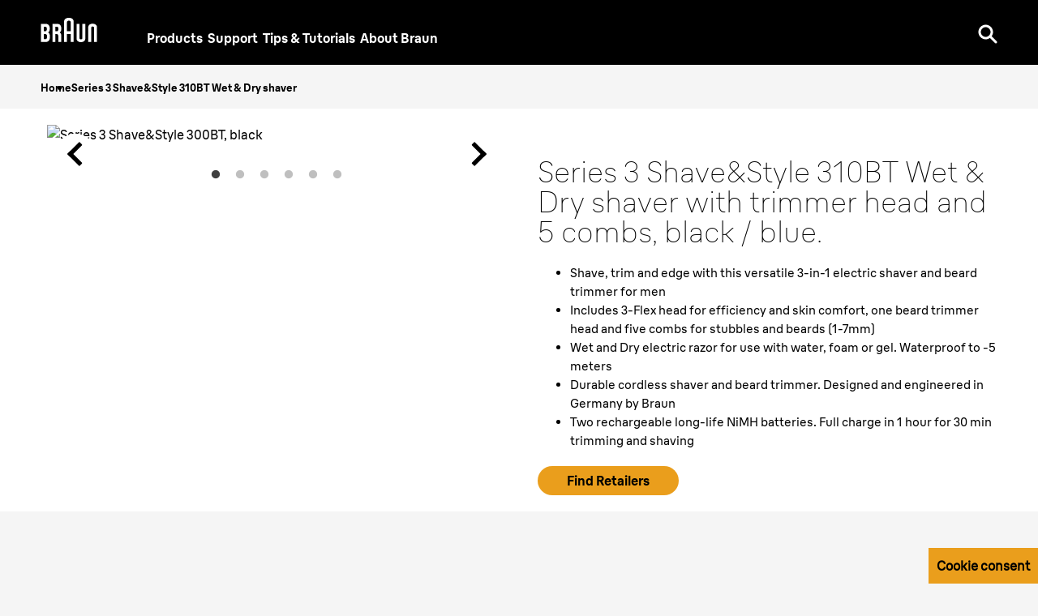

--- FILE ---
content_type: text/html; charset=utf-8
request_url: https://sg.braun.com/en/male-grooming/shavers-for-men/series-3-shave-and-style/series-3-shave-and-style-310bt
body_size: 26011
content:
<!DOCTYPE html><html lang="en-SG"><head><meta charSet="utf-8"/><meta name="MobileOptimized" content="width"/><meta name="HandheldFriendly" content="true"/><meta name="viewport" content="width=device-width, initial-scale=1.0, maximum-scale=5"/><meta property="og:type" content="website"/><link rel="icon" type="image/x-icon" href="/en/icons/favicons/favicon.ico" sizes="16x16"/><meta property="og:url" content="https://sg.braun.com/en/male-grooming/shavers-for-men/series-3-shave-and-style/series-3-shave-and-style-310bt"/><meta property="og:site_name" content="Braun"/><link rel="preconnect" href="https://images.ctfassets.net" crossorigin="true"/><link rel="dns-prefetch" href="https://www.googletagmanager.com" crossorigin="true"/><link rel="dns-prefetch" href="https://www.google-analytics.com" crossorigin="true"/><link rel="dns-prefetch" href="https://apps.bazaarvoice.com" crossorigin="true"/><link rel="canonical" href="https://sg.braun.com/en/male-grooming/shavers-for-men/series-3-shave-and-style/series-3-shave-and-style-310bt"/><meta name="robots" content="index,follow"/><title>Braun Series 3 Shave&amp;Style 310BT 3-in-1 Electric Shaver, Wet and Dry Razor for Men with Precision Beard Trimmer and 5 Combs, Rechargeable and Cordless Shaver, Black/Blue </title><meta name="description" content="This Braun Wet &amp; Dry electric razor and beard trimmer is designed to shave, trim and edge. The five beard trimmer combs can trim beards and stubbles (1-7mm) and the beard trimmer head creates precise edges for sideburns and moustache."/><meta property="og:title" content="Braun Series 3 Shave&amp;Style 310BT 3-in-1 Electric Shaver, Wet and Dry Razor for Men with Precision Beard Trimmer and 5 Combs, Rechargeable and Cordless Shaver, Black/Blue "/><meta property="og:description" content="This Braun Wet &amp; Dry electric razor and beard trimmer is designed to shave, trim and edge. The five beard trimmer combs can trim beards and stubbles (1-7mm) and the beard trimmer head creates precise edges for sideburns and moustache."/><link rel="preload" href="/en/fonts/BraunLinear-Bold.woff2" as="font" type="font/woff2" crossorigin="anonymous"/><link rel="preload" href="/en/fonts/BraunLinear-Medium.woff2" as="font" type="font/woff2" crossorigin="anonymous"/><link rel="preload" href="/en/fonts/BraunLinear-Regular.woff2" as="font" type="font/woff2" crossorigin="anonymous"/><link rel="preload" href="/en/fonts/BraunLinear-Thin.woff2" as="font" type="font/woff2" crossorigin="anonymous"/><link rel="preload" href="/en/fonts/glyphicons-halflings-regular.woff2" as="font" type="font/woff2" crossorigin="anonymous"/><script type="application/ld+json">{"@context":"http://schema.org","@type":"WebSite","url":"https://sg.braun.com/en/male-grooming/shavers-for-men/series-3-shave-and-style/series-3-shave-and-style-310bt","headline":"Braun Series 3 Shave&Style 310BT 3-in-1 Electric Shaver, Wet and Dry Razor for Men with Precision Beard Trimmer and 5 Combs, Rechargeable and Cordless Shaver, Black/Blue","description":"This Braun Wet & Dry electric razor and beard trimmer is designed to shave, trim and edge. The five beard trimmer combs can trim beards and stubbles (1-7mm) and the beard trimmer head creates precise edges for sideburns and moustache.","potentialAction":{"@type":"SearchAction","target":"https://sg.braun.com/en/search?q={term}","query-input":"required name=term"}}</script><script type="application/ld+json">{"@context":"http://schema.org","@type":"BreadcrumbList","itemListElement":[{"@type":"ListItem","position":1,"item":{"@id":"https://sg.braun.com/en/","name":"Home"}},{"@type":"ListItem","position":2,"item":{"@id":"https://sg.braun.com/en/male-grooming/shavers-for-men/series-3-shave-and-style/series-3-shave-and-style-310bt","name":"Series 3 Shave&Style 310BT Wet & Dry shaver"}}]}</script><script type="application/ld+json">{"@context":"http://schema.org","@type":"Product","@id":"https://sg.braun.com/en/male-grooming/shavers-for-men/series-3-shave-and-style/series-3-shave-and-style-310bt","name":"Series 3 Shave&Style 310BT Wet & Dry shaver with trimmer head and 5 combs, black / blue.","description":"This Braun Wet & Dry electric razor and beard trimmer is designed to shave, trim and edge. The five beard trimmer combs can trim beards and stubbles (1-7mm) and the beard trimmer head creates precise edges for sideburns and moustache.","image":"https://images.ctfassets.net/vdz7892ev2zr/KPIwFH0JQK49CR1Q1nuyY/00c15736bb9c2d518a8db5fd8502b094/PDP-shelf-series-3-310bt-blue.jpg","brand":"Braun","sku":"series-3-shave-and-style-310bt-sg","gtin":"4210201276487","aggregateRating":{"@type":"AggregateRating","ratingValue":1,"bestRating":5,"ratingCount":1},"mpn":"4210201276487"}</script><link rel="preload" as="image" href="https://images.ctfassets.net/vdz7892ev2zr/3K7ljKJtbGylynIjBxrbm/1a1c97ce6704fc19f8af8d44ae3e91de/pdp-mpg-series-3-310BT-blue-hero-image.jpg?fm=avif&amp;w=777"/><link rel="preload" as="image" href="https://images.ctfassets.net/vdz7892ev2zr/3K7ljKJtbGylynIjBxrbm/1a1c97ce6704fc19f8af8d44ae3e91de/pdp-mpg-series-3-310BT-blue-hero-image.jpg?fm=avif&amp;w=777"/><link rel="preload" as="image" href="https://images.ctfassets.net/vdz7892ev2zr/66ETWAotmh2JsuhCZJcrTI/d3bed30b6ae4f778e62970ef2d6bcbce/pdp-mpg-feature-images-series-3-blue-sp.jpg?fm=avif&amp;w=767"/><meta name="next-head-count" content="29"/><link rel="preload" href="/en/_next/static/css/93008750a97da5a0.css" as="style"/><link rel="stylesheet" href="/en/_next/static/css/93008750a97da5a0.css" data-n-g=""/><link rel="preload" href="/en/_next/static/css/14b4da71d8c1aa8d.css" as="style"/><link rel="stylesheet" href="/en/_next/static/css/14b4da71d8c1aa8d.css" data-n-p=""/><link rel="preload" href="/en/_next/static/css/a20b4bdbe491793c.css" as="style"/><link rel="stylesheet" href="/en/_next/static/css/a20b4bdbe491793c.css"/><link rel="preload" href="/en/_next/static/css/666a13eca2304418.css" as="style"/><link rel="stylesheet" href="/en/_next/static/css/666a13eca2304418.css"/><link rel="preload" href="/en/_next/static/css/48385ed0a63477f4.css" as="style"/><link rel="stylesheet" href="/en/_next/static/css/48385ed0a63477f4.css"/><link rel="preload" href="/en/_next/static/css/7c02d42ebc93e19d.css" as="style"/><link rel="stylesheet" href="/en/_next/static/css/7c02d42ebc93e19d.css"/><link rel="preload" href="/en/_next/static/css/583fc13dd5b4fadf.css" as="style"/><link rel="stylesheet" href="/en/_next/static/css/583fc13dd5b4fadf.css"/><link rel="preload" href="/en/_next/static/css/b3e8b012945a7259.css" as="style"/><link rel="stylesheet" href="/en/_next/static/css/b3e8b012945a7259.css"/><link rel="preload" href="/en/_next/static/css/cf4db1a93d420524.css" as="style"/><link rel="stylesheet" href="/en/_next/static/css/cf4db1a93d420524.css"/><link rel="preload" href="/en/_next/static/css/fbd9ae3486bb1fc1.css" as="style"/><link rel="stylesheet" href="/en/_next/static/css/fbd9ae3486bb1fc1.css"/><link rel="preload" href="/en/_next/static/css/fad13289b721634b.css" as="style"/><link rel="stylesheet" href="/en/_next/static/css/fad13289b721634b.css"/><link rel="preload" href="/en/_next/static/css/1cce27b784955fa5.css" as="style"/><link rel="stylesheet" href="/en/_next/static/css/1cce27b784955fa5.css"/><link rel="preload" href="/en/_next/static/css/64e25531d3c8a546.css" as="style"/><link rel="stylesheet" href="/en/_next/static/css/64e25531d3c8a546.css"/><link rel="preload" href="/en/_next/static/css/d23d62fde7b563f9.css" as="style"/><link rel="stylesheet" href="/en/_next/static/css/d23d62fde7b563f9.css"/><link rel="preload" href="/en/_next/static/css/2d8793a80c5fecfe.css" as="style"/><link rel="stylesheet" href="/en/_next/static/css/2d8793a80c5fecfe.css"/><link rel="preload" href="/en/_next/static/css/ecc5f9869bb7bbad.css" as="style"/><link rel="stylesheet" href="/en/_next/static/css/ecc5f9869bb7bbad.css"/><link rel="preload" href="/en/_next/static/css/159a7f72f13d054a.css" as="style"/><link rel="stylesheet" href="/en/_next/static/css/159a7f72f13d054a.css"/><link rel="preload" href="/en/_next/static/css/6cb2dd63a4abb022.css" as="style"/><link rel="stylesheet" href="/en/_next/static/css/6cb2dd63a4abb022.css"/><link rel="preload" href="/en/_next/static/css/16e93451d6a0dab0.css" as="style"/><link rel="stylesheet" href="/en/_next/static/css/16e93451d6a0dab0.css"/><link rel="preload" href="/en/_next/static/css/90ed25405edde2ac.css" as="style"/><link rel="stylesheet" href="/en/_next/static/css/90ed25405edde2ac.css"/><link rel="preload" href="/en/_next/static/css/38d7d983b34d3312.css" as="style"/><link rel="stylesheet" href="/en/_next/static/css/38d7d983b34d3312.css"/><noscript data-n-css=""></noscript><script defer="" nomodule="" src="/en/_next/static/chunks/polyfills-42372ed130431b0a.js"></script><script defer="" src="/en/_next/static/chunks/41664-97c71784feb2e6c8.js"></script><script defer="" src="/en/_next/static/chunks/85848-e6f90f4cd31f1159.js"></script><script defer="" src="/en/_next/static/chunks/46213-a25ae920238a57ee.js"></script><script defer="" src="/en/_next/static/chunks/51517.805cd70068e92e40.js"></script><script defer="" src="/en/_next/static/chunks/10975.70168ac93d6f1ccd.js"></script><script defer="" src="/en/_next/static/chunks/65989.d299b7010ca6a5f4.js"></script><script defer="" src="/en/_next/static/chunks/30333.94b5a4acb05ef7e1.js"></script><script defer="" src="/en/_next/static/chunks/88714.0edffdfbce9e1de5.js"></script><script defer="" src="/en/_next/static/chunks/21039.6305589e87f2753c.js"></script><script defer="" src="/en/_next/static/chunks/85518-ae4cd87a68f788f0.js"></script><script defer="" src="/en/_next/static/chunks/72679-100bd2a50e812ec6.js"></script><script defer="" src="/en/_next/static/chunks/15680-52be975597c0cb80.js"></script><script defer="" src="/en/_next/static/chunks/40598.44c9a9b8b2cf16a6.js"></script><script defer="" src="/en/_next/static/chunks/1852.59ddf2ca914753ab.js"></script><script defer="" src="/en/_next/static/chunks/60219-4ce6295346071f2e.js"></script><script defer="" src="/en/_next/static/chunks/32191-9706e7833727f368.js"></script><script defer="" src="/en/_next/static/chunks/31082.632804a7c2784e72.js"></script><script defer="" src="/en/_next/static/chunks/63509.58b327eb9b67342f.js"></script><script defer="" src="/en/_next/static/chunks/87066-d7b3a99002ef2ee4.js"></script><script defer="" src="/en/_next/static/chunks/10080.3f2fde358fb08d53.js"></script><script defer="" src="/en/_next/static/chunks/70064.803d5423b4281e1e.js"></script><script defer="" src="/en/_next/static/chunks/22671.3981a4d0c05aaf60.js"></script><script defer="" src="/en/_next/static/chunks/7202.9f46e161f03bf42e.js"></script><script defer="" src="/en/_next/static/chunks/32898.57a42ba06ee36f5c.js"></script><script defer="" src="/en/_next/static/chunks/11373.e74b0d1bfe9859bc.js"></script><script defer="" src="/en/_next/static/chunks/24229.02a50db5ad443d8d.js"></script><script defer="" src="/en/_next/static/chunks/47018.9eb67ea43c9d39ef.js"></script><script defer="" src="/en/_next/static/chunks/16347.91bb009219034f60.js"></script><script defer="" src="/en/_next/static/chunks/62263.ddd7fd7c270caef0.js"></script><script defer="" src="/en/_next/static/chunks/89755-24ad5459fcdc9d8f.js"></script><script defer="" src="/en/_next/static/chunks/10415.70792203587be10c.js"></script><script defer="" src="/en/_next/static/chunks/48879.f09cdf67ee2e2b75.js"></script><script defer="" src="/en/_next/static/chunks/62789.40ca55dae2954164.js"></script><script defer="" src="/en/_next/static/chunks/93874.1104ee3473fd7d4d.js"></script><script src="/en/_next/static/chunks/webpack-78a0dccbeb777fae.js" defer=""></script><script src="/en/_next/static/chunks/framework-22c76c6e1a554a8b.js" defer=""></script><script src="/en/_next/static/chunks/main-bc51c20d7f00a223.js" defer=""></script><script src="/en/_next/static/chunks/pages/_app-32cc1947b118fe70.js" defer=""></script><script src="/en/_next/static/chunks/fec483df-4ddd8b9193f43b75.js" defer=""></script><script src="/en/_next/static/chunks/56817-8fd251eb250b845b.js" defer=""></script><script src="/en/_next/static/chunks/76712-c028a8da687dd690.js" defer=""></script><script src="/en/_next/static/chunks/75476-6d506d9efef67de5.js" defer=""></script><script src="/en/_next/static/chunks/46796-93dca032ec0f573f.js" defer=""></script><script src="/en/_next/static/chunks/pages/%5B...id%5D-b1130e3e30900f9b.js" defer=""></script><script src="/en/_next/static/WpkzTSoerWtnm3f2FLXQy/_buildManifest.js" defer=""></script><script src="/en/_next/static/WpkzTSoerWtnm3f2FLXQy/_ssgManifest.js" defer=""></script><style id="__jsx-40d0f7571310827f">svg.jsx-40d0f7571310827f{-webkit-transition:.5s;-moz-transition:.5s;-o-transition:.5s;transition:.5s}</style><style id="__jsx-3721249105">.styles_menuIcon__1lISG.jsx-3721249105{--buger-color:#ffffff}</style><style id="__jsx-460aaeaf885367c2">.slick-slide.slick-cloned{overflow:hidden}.slick-prev,.slick-next{background-color:white;-webkit-border-radius:9999px;-moz-border-radius:9999px;border-radius:9999px;width:50px;height:50px}.slick-prev:hover,.slick-next:hover{background-color:white}.slick-prev{left:10px;z-index:10;padding:9px 10px 9px 8px}.slick-next{right:10px;z-index:10;padding:9px 8px 9px 10px}.slick-dots{position:static;margin-top:20px!important}.slick-dots li button:before{font-size:12px}.slick-dots li button:focus:before{opacity:.25}li.slick-active button:focus:before{opacity:1}.slick-dots li button:focus-visible{outline:2px solid#ffd635;outline-offset:3px;-webkit-border-radius:50%;-moz-border-radius:50%;border-radius:50%}.buttonArrow.jsx-460aaeaf885367c2{display:none}</style><style id="__jsx-1894772851">@media(max-width:767px){.styles_roundedBanner__WtFe1.jsx-1894772851 .styles_bannerContent__6HwMJ.jsx-1894772851{background-color:undefined}.styles_bannerWrapper__diKs0.styles_roundedBanner__WtFe1.jsx-1894772851{background-color:undefined}}</style><style id="__jsx-1954987082">.styles_footer__D62n0.jsx-1954987082{background-color:#f5f5f5;color:#5b5b5b}.styles_footer__D62n0 a:link,.styles_footer__D62n0 a:visited{color:#707070}.styles_footer__D62n0 a:hover,.styles_footer__D62n0 a:active{color:#000000}.styles_slogan__2TKeO.jsx-1954987082{color:#000000}.styles_footer__D62n0 .styles_lvl1Item__EQcOy a,.styles_footer__D62n0 .styles_lvl1Item__EQcOy span{color:#000000}.styles_copyright__eLvzX.jsx-1954987082{color:#000000}</style><style id="__jsx-4175440533">@font-face{font-family:"BraunLinearBold";src:url("/en/fonts/BraunLinear-Bold.eot");src:url("/en/fonts/BraunLinear-Bold.eot?#iefix")format("embedded-opentype"),url("/en/fonts/BraunLinear-Bold.woff2")format("woff2"),url("/en/fonts/BraunLinear-Bold.woff")format("woff"),url("/en/fonts/BraunLinear-Bold.ttf")format("truetype"),url("/en/fonts/BraunLinear-Bold.svg#BraunLinear-Bold")format("svg");font-weight:normal;font-style:normal;font-display:optional}@font-face{font-family:"BraunLinearMedium";src:url("/en/fonts/BraunLinear-Medium.eot");src:url("/en/fonts/BraunLinear-Medium.eot?#iefix")format("embedded-opentype"),url("/en/fonts/BraunLinear-Medium.woff2")format("woff2"),url("/en/fonts/BraunLinear-Medium.woff")format("woff"),url("/en/fonts/BraunLinear-Medium.ttf")format("truetype"),url("/en/fonts/BraunLinear-Mediumsvg#BraunLinear-Medium")format("svg");font-weight:normal;font-style:normal;font-display:optional}@font-face{font-family:"BraunLinearRegular";src:url("/en/fonts/BraunLinear-Regular.eot");src:url("/en/fonts/BraunLinear-Regular.eot?#iefix")format("embedded-opentype"),url("/en/fonts/BraunLinear-Regular.woff2")format("woff2"),url("/en/fonts/BraunLinear-Regular.woff")format("woff"),url("/en/fonts/BraunLinear-Regular.ttf")format("truetype"),url("/en/fonts/BraunLinear-Regular.svg#BraunLinear-Regular")format("svg");font-weight:normal;font-style:normal;font-display:optional}@font-face{font-family:"BraunLinearLight";src:url("/en/fonts/BraunLinear-Light.eot");src:url("/en/fonts/BraunLinear-Light.eot?#iefix")format("embedded-opentype"),url("/en/fonts/BraunLinear-Light.woff2")format("woff2"),url("/en/fonts/BraunLinear-Light.woff")format("woff"),url("/en/fonts/BraunLinear-Light.ttf")format("truetype"),url("/en/fonts/BraunLinear-Light.svg#BraunLinear-Light")format("svg");font-weight:normal;font-style:normal;font-display:optional}@font-face{font-family:"BraunLinear";src:url("/en/fonts/BraunLinear-Thin.eot");src:url("/en/fonts/BraunLinear-Thin.eot?#iefix")format("embedded-opentype"),url("/en/fonts/BraunLinear-Thin.woff2")format("woff2"),url("/en/fonts/BraunLinear-Thin.woff")format("woff"),url("/en/fonts/BraunLinear-Thin.ttf")format("truetype"),url("/en/fonts/BraunLinear-Thin.svg#BraunLinear-Thin")format("svg");font-weight:normal;font-style:normal;font-display:optional}@font-face{font-family:"Glyphicons Halflings";src:url("/en/fonts/glyphicons-halflings-regular.eot");src:url("/en/fonts/glyphicons-halflings-regular.eot?#iefix")format("embedded-opentype"),url("/en/fonts/glyphicons-halflings-regular.woff2")format("woff2"),url("/en/fonts/glyphicons-halflings-regular.woff")format("woff"),url("/en/fonts/glyphicons-halflings-regular.ttf")format("truetype"),url("/en/fonts/glyphicons-halflings-regular.svg#glyphicons_halflingsregular")format("svg");font-display:optional}@font-face{font-family:"Braun Linear";src:url("/en/fonts/BraunLinear-Bold.eot");src:url("/en/fonts/BraunLinear-Bold.eot?#iefix")format("embedded-opentype"),url("/en/fonts/BraunLinear-Bold.woff2")format("woff2"),url("/en/fonts/BraunLinear-Bold.woff")format("woff"),url("/en/fonts/BraunLinear-Bold.ttf")format("truetype"),url("/en/fonts/BraunLinear-Bold.svg#BraunLinear-Bold")format("svg");font-weight:700;font-style:normal;font-display:optional}@font-face{font-family:"Braun Linear";src:url("/en/fonts/BraunLinear-Medium.eot");src:url("/en/fonts/BraunLinear-Medium.eot?#iefix")format("embedded-opentype"),url("/en/fonts/BraunLinear-Medium.woff2")format("woff2"),url("/en/fonts/BraunLinear-Medium.woff")format("woff"),url("/en/fonts/BraunLinear-Medium.ttf")format("truetype"),url("/en/fonts/BraunLinear-Mediumsvg#BraunLinear-Medium")format("svg");font-weight:500;font-style:normal;font-display:optional}@font-face{font-family:"Braun Linear";src:url("/en/fonts/BraunLinear-Regular.eot");src:url("/en/fonts/BraunLinear-Regular.eot?#iefix")format("embedded-opentype"),url("/en/fonts/BraunLinear-Regular.woff2")format("woff2"),url("/en/fonts/BraunLinear-Regular.woff")format("woff"),url("/en/fonts/BraunLinear-Regular.ttf")format("truetype"),url("/en/fonts/BraunLinear-Regular.svg#BraunLinear-Regular")format("svg");font-weight:400;font-style:normal;font-display:optional}@font-face{font-family:"Braun Linear";src:url("/en/fonts/BraunLinear-Light.eot");src:url("/en/fonts/BraunLinear-Light.eot?#iefix")format("embedded-opentype"),url("/en/fonts/BraunLinear-Light.woff2")format("woff2"),url("/en/fonts/BraunLinear-Light.woff")format("woff"),url("/en/fonts/BraunLinear-Light.ttf")format("truetype"),url("/en/fonts/BraunLinear-Light.svg#BraunLinear-Light")format("svg");font-weight:300;font-style:normal;font-display:optional}</style></head><body id="main-body" class="default "><div id="user-menu-modal-container"></div><div id="__next"><div class=" "><div class="styles_headerContainer__UYWAT undefined  null" id="header-container"><div class="styles_skipToContentWrapper__Wbj_e"><a class="styles_skipToContentLink__9ZmrJ" href="#main">Skip to content</a></div><div class="styles_headerHeadRoom__1rh5A headroom-wrapper"><div style="position:relative;top:0;left:0;right:0;z-index:1;-webkit-transform:translate3D(0, 0, 0);-ms-transform:translate3D(0, 0, 0);transform:translate3D(0, 0, 0)" class="headroom headroom--unfixed"><header class="styles_headerWrapper__lmjOn
          styles_withGradient__7RS6i
          styles_bgSolid__4_MdP
          undefined"><div class="styles_headerInnerContainer__XUoJA "><div class="styles_leftSide__3aHOF"><a title="Braun" name="Braun" target="_self" class="styles_logoWrapper__xW8jU" aria-label="Braun Logo" data-action-detail="/" href="/en"><span><svg aria-label="Braun Logo" viewBox="0 0 86 36" style="fill:#ffffff" class="jsx-40d0f7571310827f"><g id="layer1" transform="matrix(0.45094353,0,0,0.45094353,357.14835,54.396579)" class="jsx-40d0f7571310827f"><g id="g2414" transform="translate(35.43305,35.421298)" class="jsx-40d0f7571310827f"><path id="path7" d="M-811.06-85.95c-2.56,0-5.45,0-5.45,0v-16.78c0,0,2.8,0,5.45,0c3.73,0,5.46,2.78,5.46,7.77 C-805.6-88.12-807.67-85.95-811.06-85.95 M-816.51-127.06c0,0,2.75,0,5.32,0c2.74,0,4.96,2.02,4.96,7.58 c0,5.62-2.57,7.57-4.96,7.57c-2.65,0-5.32,0-5.32,0V-127.06z M-801.97-107.95V-108c2.16-1.52,5.61-4.12,5.61-12.5 c0-10.83-5.65-15.73-13.28-15.73c-2.59,0-16.67,0-16.67,0v59.46c0,0,9.29,0,16.58,0c9.4,0,13.97-6.97,13.97-17.34 C-795.75-103.81-799.55-106.48-801.97-107.95L-801.97-107.95z" class="jsx-40d0f7571310827f"></path><path id="path9" d="M-777.73-127.06c0,0,2.75,0,5.32,0c2.74,0,4.96,2.02,4.96,7.58c0,5.62-2.56,7.57-4.96,7.57 c-2.65,0-5.32,0-5.32,0V-127.06 M-757.76-96.68c0-7.41-2.3-9.49-5.43-11.28V-108c2.16-1.52,5.58-4.12,5.58-12.5 c0-10.83-5.62-15.73-13.25-15.73c-2.59,0-16.67,0-16.67,0v59.46h9.79l0.01-25.94c0,0,2.66,0,5.31,0c2.79,0,4.78,2.32,4.78,7.57 v18.37h9.87L-757.76-96.68L-757.76-96.68z" class="jsx-40d0f7571310827f"></path><path id="path11" d="M-738.66-141.61c0-4.47,4.1-5.05,6.37-5.05c2.27,0,6.36,0.57,6.36,5.05l0,29.69h-12.73L-738.66-141.61 M-732.29-156.05c-4.14,0-16.16,0.94-16.16,12.96v66.32h9.8v-25.95h12.72l0,25.94h9.8v-66.31 C-716.13-155.13-728.16-156.05-732.29-156.05L-732.29-156.05z" class="jsx-40d0f7571310827f"></path><path id="path13" d="M-686.79-136.25v46.81c0,2.38-1.97,3.97-4.9,3.97c-2.94,0-4.87-1.59-4.87-3.97l-0.01-46.81l-9.79,0.01 l0,48.36c0,9.21,9.47,11.66,14.69,11.66c5.17,0,14.68-2.47,14.68-11.67v-48.36H-686.79" class="jsx-40d0f7571310827f"></path><path id="path15" d="M-647.65-76.79l0-46.79c0-2.38-1.97-3.97-4.89-3.97c-2.94,0-4.88,1.6-4.88,3.97l0,46.79l-9.8,0.01v-48.36 c0-9.21,9.47-11.66,14.69-11.66c5.17,0,14.68,2.47,14.68,11.67v48.34L-647.65-76.79" class="jsx-40d0f7571310827f"></path></g></g></svg></span></a><nav aria-label="main-navigation" class="styles_navigationLinks__TrGt9"><ul><li style="color:#ffffff" class="styles_navigationItem__vi8jz "><button class="styles_itemButton__4AyKs" aria-controls="dropdownMenu" aria-expanded="false" tabindex="0" aria-haspopup="true" aria-label="Products">Products</button></li><li style="color:#ffffff" class="styles_navigationItem__vi8jz "><a title="Support" name="Support" class="" aria-label="Support" data-action-detail="https://service.braun.com/sg/en" target="_self" href="/en/service"><span>Support</span></a></li><li style="color:#ffffff" class="styles_navigationItem__vi8jz "><button class="styles_itemButton__4AyKs" aria-controls="dropdownMenu" aria-expanded="false" tabindex="0" aria-haspopup="true" aria-label="Tips &amp; Tutorials">Tips &amp; Tutorials</button></li><li style="color:#ffffff" class="styles_navigationItem__vi8jz "><a title="About Braun" name="About Braun" target="_self" class="" aria-label="About Braun" data-action-detail="About Braun" href="/en/design-and-craftsmanship"><span>About Braun</span></a></li></ul></nav></div><div class="styles_actionLinks__4Hf_1"><div class="styles_btnWrapper__xrwSp" role="search"><button aria-label="Search" aria-pressed="false" class="button-reset styles_searchIcon__JQdVz" name="search"><svg width="24px" height="24px" viewBox="0 0 24 24" version="1.1" xmlns="http://www.w3.org/2000/svg"><title>UI/Icon/Search</title><g id="UI/Icon/Search" stroke="none" stroke-width="1" fill="none" fill-rule="evenodd"><path d="M9.5,0.5 C14.4705627,0.5 18.5,4.52943725 18.5,9.5 C18.5,11.443584 17.883916,13.2432739 16.8363832,14.7144345 L18.0705377,15.9492173 C18.8455875,16.7242672 19.4697536,17.3484332 19.9806834,17.859363 L20.3049406,18.1836203 C20.5618638,18.4405435 20.7864197,18.6650993 20.9850635,18.8637432 L21.7592958,19.6379754 C21.7995485,19.6782281 21.838359,19.7170386 21.8759072,19.7545868 L22.205571,20.0842506 C22.2924615,20.1711412 22.3740836,20.2527633 22.4542922,20.3329719 L22.5501108,20.4287905 L22.6219748,20.5006544 L23.0606602,20.9393398 C23.6464466,21.5251263 23.6464466,22.4748737 23.0606602,23.0606602 C22.4748737,23.6464466 21.5251263,23.6464466 20.9393398,23.0606602 L20.5732123,22.6945326 C20.5244703,22.6457906 20.4766073,22.5979276 20.4287905,22.5501108 L20.3329719,22.4542922 L20.211117,22.3324373 L19.8636242,21.9849446 C19.7932175,21.9145378 19.7184808,21.8398012 19.6379754,21.7592958 L18.8637432,20.9850635 C18.6650993,20.7864197 18.4405435,20.5618638 18.1836203,20.3049406 L17.859363,19.9806834 C17.4052032,19.5265235 16.8615728,18.9828931 16.2020306,18.323351 L14.7144345,16.8363832 C13.2432739,17.883916 11.443584,18.5 9.5,18.5 C4.52943725,18.5 0.5,14.4705627 0.5,9.5 C0.5,4.52943725 4.52943725,0.5 9.5,0.5 Z M9.5,3.5 C6.1862915,3.5 3.5,6.1862915 3.5,9.5 C3.5,12.8137085 6.1862915,15.5 9.5,15.5 C12.8137085,15.5 15.5,12.8137085 15.5,9.5 C15.5,6.1862915 12.8137085,3.5 9.5,3.5 Z" id="Combined-Shape" fill="#ffffff" fill-rule="nonzero"></path></g></svg></button></div><div class="styles_burgerMenu__rMWws"><button aria-label="Menu" class="jsx-3721249105 button-reset styles_menuIcon__1lISG "></button></div></div></div></header></div></div></div><div class="container-fluid styles_container__glxoX " role="navigation" aria-label="Breadcrumb"><div class="row"><div class="col-12"><ul class="styles_breadcrumbList__HgfBF  undefined"><li><a class="styles_breadcrumbListItem__SG0QC  breadcrumbListItem event_internal_link" data-action-detail="Home" title="Home" href="/en">Home</a></li><li><a class="styles_breadcrumbListItem__SG0QC styles_disabled__RZKk7 breadcrumbListItem event_internal_link" data-action-detail="Series 3 Shave&amp;Style 310BT Wet &amp; Dry shaver" title="Series 3 Shave&amp;Style 310BT Wet &amp; Dry shaver" href="/en/male-grooming/shavers-for-men/series-3-shave-and-style/series-3-shave-and-style-310bt">Series 3 Shave&amp;Style 310BT Wet &amp; Dry shaver</a></li></ul></div></div></div><main id="main" class="page-wrapper  "><section class="product-details-page white spacingLarge paddingTopBottomSmall"><div><div class="container-fluid"><div class="row"><div class="col-12 col-md-6 styles_carouselWrapper__uKJDa"><div class="slick-slider styles_carousel__XhW06 slick-initialized" dir="ltr"><button data-role="none" style="display:block" type="button" class="slick-arrow slick-prev styles_arrowButton__1V47n" aria-label="carousel navigation arrow" label="Previous Slide"><img class="arrowButton slick-arrow slick-prev styles_arrowImage__m1p1x event_image_click" src="/en/icons/arrow-black-left.svg" alt="" role="presentation" aria-hidden="true"/></button><div class="slick-list"><div class="slick-track" style="width:1300%;left:-100%"><div data-index="-1" tabindex="-1" class="slick-slide slick-cloned" aria-hidden="true" style="width:7.6923076923076925%"><div><div class="jsx-460aaeaf885367c2 styles_carouselItem__kBInQ" tabindex="-1" style="width:100%;display:inline-block"><div class="imageWrapper styles_imageWrapper__uKqV_  event_image_click" data-action-detail="https://images.ctfassets.net/vdz7892ev2zr/1mNWHXCnVRIzjff0ZCJfdG/fa8fecd37287fc645c8b1c35911c9462/pdp-mpg-series-3-310BT-blue-packaging.jpg?fm=avif&amp;w=710"><span class="" style="display:inline-block"><span class="styles_picPlaceHolder__D7Z2L">Series 3 Shave&amp;Style 310BT Wet &amp; Dry</span></span></div></div></div></div><div data-index="0" class="slick-slide slick-active slick-current" tabindex="-1" aria-hidden="false" style="outline:none;width:7.6923076923076925%"><div><div class="jsx-460aaeaf885367c2 styles_carouselItem__kBInQ" tabindex="-1" style="width:100%;display:inline-block"><div class="imageWrapper styles_imageWrapper__uKqV_  event_image_click" data-action-detail="https://images.ctfassets.net/vdz7892ev2zr/3K7ljKJtbGylynIjBxrbm/1a1c97ce6704fc19f8af8d44ae3e91de/pdp-mpg-series-3-310BT-blue-hero-image.jpg?fm=avif&amp;w=710"><picture><source media="(max-width: 767px)" srcSet="https://images.ctfassets.net/vdz7892ev2zr/3K7ljKJtbGylynIjBxrbm/1a1c97ce6704fc19f8af8d44ae3e91de/pdp-mpg-series-3-310BT-blue-hero-image.jpg?fm=avif&amp;w=777"/><source media="(max-width: 1023px)" srcSet="https://images.ctfassets.net/vdz7892ev2zr/3K7ljKJtbGylynIjBxrbm/1a1c97ce6704fc19f8af8d44ae3e91de/pdp-mpg-series-3-310BT-blue-hero-image.jpg?fm=avif&amp;w=354"/><source media="(min-width: 1200px)" srcSet="https://images.ctfassets.net/vdz7892ev2zr/3K7ljKJtbGylynIjBxrbm/1a1c97ce6704fc19f8af8d44ae3e91de/pdp-mpg-series-3-310BT-blue-hero-image.jpg?fm=avif&amp;w=710"/><img alt="Series 3 Shave&amp;Style 300BT, black" class="" src="https://images.ctfassets.net/vdz7892ev2zr/3K7ljKJtbGylynIjBxrbm/1a1c97ce6704fc19f8af8d44ae3e91de/pdp-mpg-series-3-310BT-blue-hero-image.jpg?fm=avif&amp;w=710" title="Series 3 Shave&amp;Style 300BT, black" fetchPriority="high"/></picture></div></div></div></div><div data-index="1" class="slick-slide" tabindex="-1" aria-hidden="true" style="outline:none;width:7.6923076923076925%"><div><div class="jsx-460aaeaf885367c2 styles_carouselItem__kBInQ" tabindex="-1" style="width:100%;display:inline-block"><div class="imageWrapper styles_imageWrapper__uKqV_  event_image_click" data-action-detail="https://images.ctfassets.net/vdz7892ev2zr/3KAVnmDzMoCqaLABV0aUtu/2252bfda848e1ddc07916aa696d95fa6/pdp-mpg-series-3-310BT-blue-in-use-1.jpg?fm=avif&amp;w=710"><span class="" style="display:inline-block"><span class="styles_picPlaceHolder__D7Z2L">Series 3 Shave&amp;Style 310BT Wet &amp; Dry</span></span></div></div></div></div><div data-index="2" class="slick-slide" tabindex="-1" aria-hidden="true" style="outline:none;width:7.6923076923076925%"><div><div class="jsx-460aaeaf885367c2 styles_carouselItem__kBInQ" tabindex="-1" style="width:100%;display:inline-block"><div class="imageWrapper styles_imageWrapper__uKqV_  event_image_click" data-action-detail="https://images.ctfassets.net/vdz7892ev2zr/2qUIjqjVUYuQhQDYSYCtCw/36f211b679001758dc095ae6e4284291/pdp-mpg-series-3-310BT-blue-in-use-2.jpg?fm=avif&amp;w=710"><span class="" style="display:inline-block"><span class="styles_picPlaceHolder__D7Z2L">Series 3 Shave&amp;Style 310BT Wet &amp; Dry</span></span></div></div></div></div><div data-index="3" class="slick-slide" tabindex="-1" aria-hidden="true" style="outline:none;width:7.6923076923076925%"><div><div class="jsx-460aaeaf885367c2 styles_carouselItem__kBInQ" tabindex="-1" style="width:100%;display:inline-block"><div class="imageWrapper styles_imageWrapper__uKqV_  event_image_click" data-action-detail="https://images.ctfassets.net/vdz7892ev2zr/2mewUVNPHokJbgzKaQFwDB/06cc2a9d00879ee47916cdf8def8ad43/pdp-mpg-series-3-3-flex-head.jpg?fm=avif&amp;w=710"><span class="" style="display:inline-block"><span class="styles_picPlaceHolder__D7Z2L">Series 3 Shave&amp;Style 310BT Wet &amp; Dry</span></span></div></div></div></div><div data-index="4" class="slick-slide" tabindex="-1" aria-hidden="true" style="outline:none;width:7.6923076923076925%"><div><div class="jsx-460aaeaf885367c2 styles_carouselItem__kBInQ" tabindex="-1" style="width:100%;display:inline-block"><div class="imageWrapper styles_imageWrapper__uKqV_  event_image_click" data-action-detail="https://images.ctfassets.net/vdz7892ev2zr/1TdIRAyMEeTulg43K9ZW2F/8431fbed36bf8b8df68e046c3d7114d6/pdp-mpg-series-3-310S-blue-battery-blue.jpg?fm=avif&amp;w=710"><span class="" style="display:inline-block"><span class="styles_picPlaceHolder__D7Z2L">Series 3 Shave&amp;Style 310BT Wet &amp; Dry</span></span></div></div></div></div><div data-index="5" class="slick-slide" tabindex="-1" aria-hidden="true" style="outline:none;width:7.6923076923076925%"><div><div class="jsx-460aaeaf885367c2 styles_carouselItem__kBInQ" tabindex="-1" style="width:100%;display:inline-block"><div class="imageWrapper styles_imageWrapper__uKqV_  event_image_click" data-action-detail="https://images.ctfassets.net/vdz7892ev2zr/1mNWHXCnVRIzjff0ZCJfdG/fa8fecd37287fc645c8b1c35911c9462/pdp-mpg-series-3-310BT-blue-packaging.jpg?fm=avif&amp;w=710"><span class="" style="display:inline-block"><span class="styles_picPlaceHolder__D7Z2L">Series 3 Shave&amp;Style 310BT Wet &amp; Dry</span></span></div></div></div></div><div data-index="6" tabindex="-1" class="slick-slide slick-cloned" aria-hidden="true" style="width:7.6923076923076925%"><div><div class="jsx-460aaeaf885367c2 styles_carouselItem__kBInQ" tabindex="-1" style="width:100%;display:inline-block"><div class="imageWrapper styles_imageWrapper__uKqV_  event_image_click" data-action-detail="https://images.ctfassets.net/vdz7892ev2zr/3K7ljKJtbGylynIjBxrbm/1a1c97ce6704fc19f8af8d44ae3e91de/pdp-mpg-series-3-310BT-blue-hero-image.jpg?fm=avif&amp;w=710"><picture><source media="(max-width: 767px)" srcSet="https://images.ctfassets.net/vdz7892ev2zr/3K7ljKJtbGylynIjBxrbm/1a1c97ce6704fc19f8af8d44ae3e91de/pdp-mpg-series-3-310BT-blue-hero-image.jpg?fm=avif&amp;w=777"/><source media="(max-width: 1023px)" srcSet="https://images.ctfassets.net/vdz7892ev2zr/3K7ljKJtbGylynIjBxrbm/1a1c97ce6704fc19f8af8d44ae3e91de/pdp-mpg-series-3-310BT-blue-hero-image.jpg?fm=avif&amp;w=354"/><source media="(min-width: 1200px)" srcSet="https://images.ctfassets.net/vdz7892ev2zr/3K7ljKJtbGylynIjBxrbm/1a1c97ce6704fc19f8af8d44ae3e91de/pdp-mpg-series-3-310BT-blue-hero-image.jpg?fm=avif&amp;w=710"/><img alt="Series 3 Shave&amp;Style 300BT, black" class="" src="https://images.ctfassets.net/vdz7892ev2zr/3K7ljKJtbGylynIjBxrbm/1a1c97ce6704fc19f8af8d44ae3e91de/pdp-mpg-series-3-310BT-blue-hero-image.jpg?fm=avif&amp;w=710" title="Series 3 Shave&amp;Style 300BT, black" fetchPriority="high"/></picture></div></div></div></div><div data-index="7" tabindex="-1" class="slick-slide slick-cloned" aria-hidden="true" style="width:7.6923076923076925%"><div><div class="jsx-460aaeaf885367c2 styles_carouselItem__kBInQ" tabindex="-1" style="width:100%;display:inline-block"><div class="imageWrapper styles_imageWrapper__uKqV_  event_image_click" data-action-detail="https://images.ctfassets.net/vdz7892ev2zr/3KAVnmDzMoCqaLABV0aUtu/2252bfda848e1ddc07916aa696d95fa6/pdp-mpg-series-3-310BT-blue-in-use-1.jpg?fm=avif&amp;w=710"><span class="" style="display:inline-block"><span class="styles_picPlaceHolder__D7Z2L">Series 3 Shave&amp;Style 310BT Wet &amp; Dry</span></span></div></div></div></div><div data-index="8" tabindex="-1" class="slick-slide slick-cloned" aria-hidden="true" style="width:7.6923076923076925%"><div><div class="jsx-460aaeaf885367c2 styles_carouselItem__kBInQ" tabindex="-1" style="width:100%;display:inline-block"><div class="imageWrapper styles_imageWrapper__uKqV_  event_image_click" data-action-detail="https://images.ctfassets.net/vdz7892ev2zr/2qUIjqjVUYuQhQDYSYCtCw/36f211b679001758dc095ae6e4284291/pdp-mpg-series-3-310BT-blue-in-use-2.jpg?fm=avif&amp;w=710"><span class="" style="display:inline-block"><span class="styles_picPlaceHolder__D7Z2L">Series 3 Shave&amp;Style 310BT Wet &amp; Dry</span></span></div></div></div></div><div data-index="9" tabindex="-1" class="slick-slide slick-cloned" aria-hidden="true" style="width:7.6923076923076925%"><div><div class="jsx-460aaeaf885367c2 styles_carouselItem__kBInQ" tabindex="-1" style="width:100%;display:inline-block"><div class="imageWrapper styles_imageWrapper__uKqV_  event_image_click" data-action-detail="https://images.ctfassets.net/vdz7892ev2zr/2mewUVNPHokJbgzKaQFwDB/06cc2a9d00879ee47916cdf8def8ad43/pdp-mpg-series-3-3-flex-head.jpg?fm=avif&amp;w=710"><span class="" style="display:inline-block"><span class="styles_picPlaceHolder__D7Z2L">Series 3 Shave&amp;Style 310BT Wet &amp; Dry</span></span></div></div></div></div><div data-index="10" tabindex="-1" class="slick-slide slick-cloned" aria-hidden="true" style="width:7.6923076923076925%"><div><div class="jsx-460aaeaf885367c2 styles_carouselItem__kBInQ" tabindex="-1" style="width:100%;display:inline-block"><div class="imageWrapper styles_imageWrapper__uKqV_  event_image_click" data-action-detail="https://images.ctfassets.net/vdz7892ev2zr/1TdIRAyMEeTulg43K9ZW2F/8431fbed36bf8b8df68e046c3d7114d6/pdp-mpg-series-3-310S-blue-battery-blue.jpg?fm=avif&amp;w=710"><span class="" style="display:inline-block"><span class="styles_picPlaceHolder__D7Z2L">Series 3 Shave&amp;Style 310BT Wet &amp; Dry</span></span></div></div></div></div><div data-index="11" tabindex="-1" class="slick-slide slick-cloned" aria-hidden="true" style="width:7.6923076923076925%"><div><div class="jsx-460aaeaf885367c2 styles_carouselItem__kBInQ" tabindex="-1" style="width:100%;display:inline-block"><div class="imageWrapper styles_imageWrapper__uKqV_  event_image_click" data-action-detail="https://images.ctfassets.net/vdz7892ev2zr/1mNWHXCnVRIzjff0ZCJfdG/fa8fecd37287fc645c8b1c35911c9462/pdp-mpg-series-3-310BT-blue-packaging.jpg?fm=avif&amp;w=710"><span class="" style="display:inline-block"><span class="styles_picPlaceHolder__D7Z2L">Series 3 Shave&amp;Style 310BT Wet &amp; Dry</span></span></div></div></div></div></div></div><button data-role="none" style="display:block" type="button" class="slick-arrow slick-next styles_arrowButton__1V47n" aria-label="carousel navigation arrow" label="Next Slide"><img class="arrowButton slick-arrow slick-next styles_arrowImage__m1p1x event_image_click" src="/en/icons/arrow-black-right.svg" alt="" role="presentation" aria-hidden="true"/></button><ul class="slick-dots"><li class="slick-active carousel_dot event_image_click" data-action-detail="Tile Image"><button>1</button></li><li class=" carousel_dot event_image_click" data-action-detail="Tile Image"><button>2</button></li><li class=" carousel_dot event_image_click" data-action-detail="Tile Image"><button>3</button></li><li class=" carousel_dot event_image_click" data-action-detail="Tile Image"><button>4</button></li><li class=" carousel_dot event_image_click" data-action-detail="Tile Image"><button>5</button></li><li class=" carousel_dot event_image_click" data-action-detail="Tile Image"><button>6</button></li></ul></div></div><div class="col-12 col-md-6"><div class="styles_innerContainer__t_Y43"><h1 class="styles_title__sMeYG">Series 3 Shave&amp;Style 310BT Wet &amp; Dry shaver with trimmer head and 5 combs, black / blue.</h1><div class="reviewSummary styles_reviewSummary__WXEAU" data-bv-show="rating_summary" data-bv-product-id="series-3-shave-and-style-310bt-sg"></div><div class="styles_description__se_8d"><ul><li><p>Shave, trim and edge with this versatile 3-in-1 electric shaver and beard trimmer for men</p></li><li><p>Includes 3-Flex head for efficiency and skin comfort, one beard trimmer head and five combs for stubbles and beards (1-7mm)</p></li><li><p>Wet and Dry electric razor for use with water, foam or gel. Waterproof to -5 meters</p></li><li><p>Durable cordless shaver and beard trimmer. Designed and engineered in Germany by Braun</p></li><li><p>Two rechargeable long-life NiMH batteries. Full charge in 1 hour for 30 min trimming and shaving</p></li></ul><p></p></div><div class="pdp-action-buttons styles_actionDtcWrapper__P8BHW"><div><button type="button" class="button-reset button styles_button__slVGb  buy-now-custom buy-now-lite event_buy_now event_buy_now_choose_product styles_button__HhbFg   undefined  " data-action-detail="4210201276487" translate="no" aria-label="Find Retailers">Find Retailers</button></div></div></div></div></div></div></div></section><section class="spacingLarge "><div class="container-fluid"><div class="row"><div class="col-12"><div class="jsx-1894772851 styles_bannerWrapper__diKs0 styles_posMiddleRight__zGZRo  undefined bannerWrapper  default-banner undefined undefined"><div class="jsx-1894772851 styles_bannerContent__6HwMJ  colorBlack text-left bannerContent"><div class="jsx-1894772851 "></div><h2><b>Braun Series 3 Shave&amp;Style.</b></h2><p>3-in-1 beard trimmer &amp; electric razor to shave, trim and edge.</p><div class="jsx-1894772851 "></div></div><div class="jsx-1894772851 "><div class="imageWrapper styles_imageWrapper__uKqV_  event_image_click" data-action-detail="https://images.ctfassets.net/vdz7892ev2zr/6fSnbG8w37LxcUQ67z326F/c90da42ced5e047c2b3520fc79c6569b/pdp-mpg-feature-images-series-3-blue-dt.jpg?fm=avif&amp;w=1920"><picture><source media="(max-width: 767px)" srcSet="https://images.ctfassets.net/vdz7892ev2zr/66ETWAotmh2JsuhCZJcrTI/d3bed30b6ae4f778e62970ef2d6bcbce/pdp-mpg-feature-images-series-3-blue-sp.jpg?fm=avif&amp;w=767"/><source media="(max-width: 1023px)" srcSet="https://images.ctfassets.net/vdz7892ev2zr/66ETWAotmh2JsuhCZJcrTI/d3bed30b6ae4f778e62970ef2d6bcbce/pdp-mpg-feature-images-series-3-blue-sp.jpg?fm=avif&amp;w=1024"/><source media="(min-width: 1200px)" srcSet="https://images.ctfassets.net/vdz7892ev2zr/6fSnbG8w37LxcUQ67z326F/c90da42ced5e047c2b3520fc79c6569b/pdp-mpg-feature-images-series-3-blue-dt.jpg?fm=avif&amp;w=1920"/><img alt="Efficient in one stroke. Gentle on skin." class="styles_image__kDvAe" src="https://images.ctfassets.net/vdz7892ev2zr/6fSnbG8w37LxcUQ67z326F/c90da42ced5e047c2b3520fc79c6569b/pdp-mpg-feature-images-series-3-blue-dt.jpg?fm=avif&amp;w=1920" title="Efficient in one stroke. Gentle on skin." fetchPriority="high"/></picture></div></div></div></div></div></div></section><section class="spacingSmall "><div class="container-fluid"><div class="row"><div class="col-12"><div class="row row-eq-height Editorial-Columns"><div class="col-12 col-md undefined text-center colorBlack styles_card__o54gz columnCard " style="background-color:transparent"><span class="styles_imageWrapper__yCIAm undefined" title="internal link" name="internal link"><div class="imageWrapper styles_imageWrapper__uKqV_ styles_pictureWrapper__prQvq  event_image_click" data-action-detail="https://images.ctfassets.net/vdz7892ev2zr/3KAVnmDzMoCqaLABV0aUtu/2252bfda848e1ddc07916aa696d95fa6/pdp-mpg-series-3-310BT-blue-in-use-1.jpg?fm=avif&amp;w=710"><span class="" style="display:inline-block"><span class="styles_picPlaceHolder__D7Z2L">Shave. Trim. Edge.</span></span></div></span><div class="styles_textContainer__2sVVE"><div class="styles_title__x_4Q5"><p><b>Shave. Trim. Edge.</b></p></div><div class="styles_text__72CcX"><p>This versatile device features three pressure-sensitive shaving elements for shaving efficiency and skin comfort, one beard trimmer head and five combs, for grooming beards and stubbles of 1-7mm.</p></div></div></div><div class="col-12 col-md undefined text-center colorBlack styles_card__o54gz columnCard " style="background-color:transparent"><span class="styles_imageWrapper__yCIAm undefined" title="internal link" name="internal link"><div class="imageWrapper styles_imageWrapper__uKqV_ styles_pictureWrapper__prQvq  event_image_click" data-action-detail="https://images.ctfassets.net/vdz7892ev2zr/7FlkuzhQ8wWxS0BU2bSXyM/e877ddc6ae9fdc70831fb4c480326604/pdp-mpg-series-3-clean-shave-blue.jpg?fm=avif&amp;w=710"><span class="" style="display:inline-block"><span class="styles_picPlaceHolder__D7Z2L">Clean shave with 3 Flexible blades </span></span></div></span><div class="styles_textContainer__2sVVE"><div class="styles_title__x_4Q5"><p><b>Clean shave with 3 Flexible blades</b></p></div><div class="styles_text__72CcX"><p>The 3 moving shaving elements (3-Flex head) adapt to every facial contour for maximum skin contact. Proven even on difficult 3-day beards.</p></div></div></div><div class="col-12 col-md undefined text-center colorBlack styles_card__o54gz columnCard " style="background-color:transparent"><span class="styles_imageWrapper__yCIAm undefined" title="internal link" name="internal link"><div class="imageWrapper styles_imageWrapper__uKqV_ styles_pictureWrapper__prQvq  event_image_click" data-action-detail="https://images.ctfassets.net/vdz7892ev2zr/5t7Z0JHY6w35Gjp5VS4UHH/0e6dce4f60c9f865054e10825d63b6d6/pdp-mpg-series-3-wet-and-dry-blue.jpg?fm=avif&amp;w=710"><span class="" style="display:inline-block"><span class="styles_picPlaceHolder__D7Z2L">Shave wet or dry</span></span></div></span><div class="styles_textContainer__2sVVE"><div class="styles_title__x_4Q5"><p><b>Shave wet or dry</b></p></div><div class="styles_text__72CcX"><p>Use with water, foam or gel for even better gliding and a smoother skin feeling. Plus you can even shave in the shower.</p></div></div></div></div></div></div></div></section><section class="spacingSmall paddingTopSmall "><div class="container-fluid"><div class="row"><div class="col-12"><div class="row row-eq-height Editorial-Columns"><div class="col-12 col-md undefined text-center colorBlack styles_card__o54gz columnCard " style="background-color:transparent"><span class="styles_imageWrapper__yCIAm undefined" title="internal link" name="internal link"><div class="imageWrapper styles_imageWrapper__uKqV_ styles_pictureWrapper__prQvq  event_image_click" data-action-detail="https://images.ctfassets.net/vdz7892ev2zr/s95ygyL5unAW2Xsj6u6mO/14705b489fba1568d71e477331de9d0f/pdp-mpg-series-3-precise-edges-blue.jpg?fm=avif&amp;w=710"><span class="" style="display:inline-block"><span class="styles_picPlaceHolder__D7Z2L">Precise edges</span></span></div></span><div class="styles_textContainer__2sVVE"><div class="styles_title__x_4Q5"><p><b>Precise edges</b></p></div><div class="styles_text__72CcX"><p>Attach the trimmer head for easy sideburn and moustache shaping. Braun’s Lifetime Sharp Blades are engineered to the highest standards.</p></div></div></div><div class="col-12 col-md undefined text-center colorBlack styles_card__o54gz columnCard " style="background-color:transparent"><span class="styles_imageWrapper__yCIAm undefined" title="internal link" name="internal link"><div class="imageWrapper styles_imageWrapper__uKqV_ styles_pictureWrapper__prQvq  event_image_click" data-action-detail="https://images.ctfassets.net/vdz7892ev2zr/1OBlJaJRcSQobbvls3taDM/7237679b867c88ed0bef8345f6492b3e/pdp-mpg-series-3-beard-trimmer-5-combs-blue.jpg?fm=avif&amp;w=710"><span class="" style="display:inline-block"><span class="styles_picPlaceHolder__D7Z2L">Beard trimmer with 5 combs</span></span></div></span><div class="styles_textContainer__2sVVE"><div class="styles_title__x_4Q5"><p><b>Beard trimmer with 5 combs</b></p></div><div class="styles_text__72CcX"><p>Attach one of the five combs (1-7mm) to achieve your preferred beard style: a 3-day beard or that casual stubble look.</p></div></div></div><div class="col-12 col-md undefined text-center colorBlack styles_card__o54gz columnCard " style="background-color:transparent"><span class="styles_imageWrapper__yCIAm undefined" title="internal link" name="internal link"><div class="imageWrapper styles_imageWrapper__uKqV_ styles_pictureWrapper__prQvq  event_image_click" data-action-detail="https://images.ctfassets.net/vdz7892ev2zr/H9JNNykzvfkZ1WRRQF5J2/4b06639d7e234322f6b87f489af88f55/pdp-mpg-series-3-gentle-on-skin.jpg?fm=avif&amp;w=710"><span class="" style="display:inline-block"><span class="styles_picPlaceHolder__D7Z2L">Gentle on skin</span></span></div></span><div class="styles_textContainer__2sVVE"><div class="styles_title__x_4Q5"><p><b>Gentle on skin</b></p></div><div class="styles_text__72CcX"><p>Braun’s pressure sensitive blades automatically retract to protect your skin. For a gentle shave and smooth skin feeling.</p></div></div></div></div></div></div></div></section><section class="spacingLarge paddingTopSmall "><div class="container-fluid"><div class="row"><div class="col-12"><div class="row row-eq-height Editorial-Columns"><div class="col-12 col-md undefined text-center colorBlack styles_card__o54gz columnCard " style="background-color:transparent"><span class="styles_imageWrapper__yCIAm undefined" title="internal link" name="internal link"><div class="imageWrapper styles_imageWrapper__uKqV_ styles_pictureWrapper__prQvq  event_image_click" data-action-detail="https://images.ctfassets.net/vdz7892ev2zr/7qmXGykQtf2VARjfptbh2N/e38dd50ff9882d44a92ccaa6c3360496/pdp-mpg-series-3-washable-blue.jpg?fm=avif&amp;w=710"><span class="" style="display:inline-block"><span class="styles_picPlaceHolder__D7Z2L">Washable</span></span></div></span><div class="styles_textContainer__2sVVE"><div class="styles_title__x_4Q5"><p><b>100% waterproof &amp; washable</b></p></div><div class="styles_text__72CcX"><p>Fully waterproof, which means you can conveniently rinse it for easy and hygienic cleaning.</p></div></div></div><div class="col-12 col-md undefined text-center colorBlack styles_card__o54gz columnCard " style="background-color:transparent"><span class="styles_imageWrapper__yCIAm undefined" title="internal link" name="internal link"><div class="imageWrapper styles_imageWrapper__uKqV_ styles_pictureWrapper__prQvq  event_image_click" data-action-detail="https://images.ctfassets.net/vdz7892ev2zr/1TdIRAyMEeTulg43K9ZW2F/8431fbed36bf8b8df68e046c3d7114d6/pdp-mpg-series-3-310S-blue-battery-blue.jpg?fm=avif&amp;w=710"><span class="" style="display:inline-block"><span class="styles_picPlaceHolder__D7Z2L">Rechargeable Ni-Mh battery</span></span></div></span><div class="styles_textContainer__2sVVE"><div class="styles_title__x_4Q5"><p><b>Rechargeable Ni-Mh battery</b></p></div><div class="styles_text__72CcX"><p>Series 3 shavers are rechargeable. Full charge in 1 hour for 30 minutes of shaving time. 5-min Quick Charge is enough for one shave.</p></div></div></div><div class="col-12 col-md undefined text-center colorBlack styles_card__o54gz columnCard " style="background-color:transparent"><span class="styles_imageWrapper__yCIAm undefined" title="internal link" name="internal link"><div class="imageWrapper styles_imageWrapper__uKqV_ styles_pictureWrapper__prQvq  event_image_click" data-action-detail="https://images.ctfassets.net/vdz7892ev2zr/9WUjy4aFiFeU9ZhMRddca/530a0d79bebdd4920accfa61afa257a1/pdp-mpg-series-3-german-design-blue.jpg?fm=avif&amp;w=710"><span class="" style="display:inline-block"><span class="styles_picPlaceHolder__D7Z2L">German design</span></span></div></span><div class="styles_textContainer__2sVVE"><div class="styles_title__x_4Q5"><p><b>German design</b></p></div><div class="styles_text__72CcX"><p>Ergonomic grip for intuitive use. It all adds up to an effortless shaving and trimming experience.</p></div></div></div></div></div></div></div></section><section class="spacingLarge"><div class="container-fluid"><div class="row"><div class="styles_PDPTabs__RI3vn"><div class="styles_tabSelect__LS4bI"><div class="styles_selected__lwRBj"><div class="styles_tabTitleContainer__EgL37 event_view_more_details" data-action-detail="What&#x27;s in the box"><div class="styles_tabTitle__mNB3N"><h3>What&#x27;s in the box</h3><p></p></div><img class="styles_arrowIcon__lFnCz" src="/en/icons/arrow-black-right.svg" alt="expand and collapse icon"/></div><div class="col-12 styles_tabContentContainer__seNRW"><div class="row"><div class="styles_card__bllbh"><div class="undefined styles_crosslinkContainer__EMDnj col-12 col-md-3 stackedCard styles_stackedCard__3vsc0"><div class="styles_crosslink__QGY6w "><div class="imageWrapper styles_imageWrapper__uKqV_  event_image_click" data-action-detail="https://images.ctfassets.net/vdz7892ev2zr/4Au3h0Nmbb2zkMWqIjkslU/36fe035cd5932df1f203fb5cd3c3119c/pdp-witb-mpg-shaver-series-3-blue.jpg?fm=avif&amp;w=710"><span class="" style="display:inline-block"><span class="styles_picPlaceHolder__D7Z2L">Series 3 Shaver, Black/Blue</span></span></div><div class="styles_textContainer__R4oXQ  text-left colorBlack crosslinkTextContainer" title="Series 3 Shaver, Black/Blue"><div lang="en" class="styles_title__Qce_l crosslinkTitle"><p><b>Series 3 Shaver black/blue</b></p></div></div></div></div></div><div class="styles_card__bllbh"><div class="undefined styles_crosslinkContainer__EMDnj col-12 col-md-3 stackedCard styles_stackedCard__3vsc0"><div class="styles_crosslink__QGY6w "><div class="imageWrapper styles_imageWrapper__uKqV_  event_image_click" data-action-detail="https://images.ctfassets.net/vdz7892ev2zr/ERJRD00doDLHAhbXYhSVk/0dcbbda8034b3e777bea083795a389e0/pdp-witb-mpg-shaver-trimmer-head.jpg?fm=avif&amp;w=710"><span class="" style="display:inline-block"><span class="styles_picPlaceHolder__D7Z2L">Trimmer head</span></span></div><div class="styles_textContainer__R4oXQ  text-left colorBlack crosslinkTextContainer" title="Trimmer head"><div lang="en" class="styles_title__Qce_l crosslinkTitle"><p><b>Trimmer head</b></p></div></div></div></div></div><div class="styles_card__bllbh"><div class="undefined styles_crosslinkContainer__EMDnj col-12 col-md-3 stackedCard styles_stackedCard__3vsc0"><div class="styles_crosslink__QGY6w "><div class="imageWrapper styles_imageWrapper__uKqV_  event_image_click" data-action-detail="https://images.ctfassets.net/vdz7892ev2zr/6JYFhqEFFZ3WFIPahzKzlm/5efa49a5de2f7b31b691e0a3d8e5bbc9/pdp-witb-mpg-shaver-comb-1-2mm.jpg?fm=avif&amp;w=710"><span class="" style="display:inline-block"><span class="styles_picPlaceHolder__D7Z2L">Combs: 1, 2 mm</span></span></div><div class="styles_textContainer__R4oXQ  text-left colorBlack crosslinkTextContainer" title="Combs: 1, 2 mm"><div lang="en" class="styles_title__Qce_l crosslinkTitle"><p><b>Combs: 1, 2 mm</b></p></div></div></div></div></div><div class="styles_card__bllbh"><div class="undefined styles_crosslinkContainer__EMDnj col-12 col-md-3 stackedCard styles_stackedCard__3vsc0"><div class="styles_crosslink__QGY6w "><div class="imageWrapper styles_imageWrapper__uKqV_  event_image_click" data-action-detail="https://images.ctfassets.net/vdz7892ev2zr/5U2KtKjVpEA4x4W4k6ZqZS/c071376a7c564df442f91126652b5396/pdp-witb-mpg-shaver-comb-3-5-7mm.jpg?fm=avif&amp;w=710"><span class="" style="display:inline-block"><span class="styles_picPlaceHolder__D7Z2L">Combs: 3, 5, 7 mm</span></span></div><div class="styles_textContainer__R4oXQ  text-left colorBlack crosslinkTextContainer" title="Combs: 3, 5, 7 mm"><div lang="en" class="styles_title__Qce_l crosslinkTitle"><p><b>Combs: 3, 5, 7 mm</b></p></div></div></div></div></div><div class="styles_card__bllbh"><div class="undefined styles_crosslinkContainer__EMDnj col-12 col-md-3 stackedCard styles_stackedCard__3vsc0"><div class="styles_crosslink__QGY6w "><div class="imageWrapper styles_imageWrapper__uKqV_  event_image_click" data-action-detail="https://images.ctfassets.net/vdz7892ev2zr/10bPETj77EXzSb5c2asVLg/293d55393e6263123d2452602738f2e5/pdp-witb-mpg-shaver-proctection-cap-s3.jpg?fm=avif&amp;w=710"><span class="" style="display:inline-block"><span class="styles_picPlaceHolder__D7Z2L">Protection cap</span></span></div><div class="styles_textContainer__R4oXQ  text-left colorBlack crosslinkTextContainer" title="Protection cap"><div lang="en" class="styles_title__Qce_l crosslinkTitle"><p><b>Protective cap</b></p></div></div></div></div></div><div class="styles_card__bllbh"><div class="undefined styles_crosslinkContainer__EMDnj col-12 col-md-3 stackedCard styles_stackedCard__3vsc0"><div class="styles_crosslink__QGY6w "><div class="imageWrapper styles_imageWrapper__uKqV_  event_image_click" data-action-detail="https://images.ctfassets.net/vdz7892ev2zr/lwI1oXIGfHsUEvvMF7W5a/f4eb169fde27da629914c15ca95ffc30/pdp-witb-mpg-cleaning-brush-black.jpg?fm=avif&amp;w=710"><span class="" style="display:inline-block"><span class="styles_picPlaceHolder__D7Z2L">Cleaning brush</span></span></div><div class="styles_textContainer__R4oXQ  text-left colorBlack crosslinkTextContainer" title="Cleaning brush"><div lang="en" class="styles_title__Qce_l crosslinkTitle"><p><b>Cleaning brush</b></p></div></div></div></div></div><div class="styles_card__bllbh"><div class="undefined styles_crosslinkContainer__EMDnj col-12 col-md-3 stackedCard styles_stackedCard__3vsc0"><div class="styles_crosslink__QGY6w "><div class="imageWrapper styles_imageWrapper__uKqV_  event_image_click" data-action-detail="https://images.ctfassets.net/vdz7892ev2zr/6umD5ML7xt2phkSmIEI7RJ/76a5444eb68bbcfad474d1e052a15bbb/pdp-witb-mpg-smart-plug.jpg?fm=avif&amp;w=710"><span class="" style="display:inline-block"><span class="styles_picPlaceHolder__D7Z2L">SmartPlug</span></span></div><div class="styles_textContainer__R4oXQ  text-left colorBlack crosslinkTextContainer" title="SmartPlug"><div lang="en" class="styles_title__Qce_l crosslinkTitle"><p><b>SmartPlug</b></p></div></div></div></div></div></div></div></div><div class=""><div class="styles_tabTitleContainer__EgL37 event_view_more_details" data-action-detail="Maintenance"><div class="styles_tabTitle__mNB3N"><h3>Maintenance</h3></div><img class="styles_arrowIcon__lFnCz" src="/en/icons/arrow-black-right.svg" alt="expand and collapse icon"/></div><div class="col-12 styles_tabContentContainer__seNRW"><div class="row"><div class="col-12 styles_richText__uMc_l"><h3>High performance foils &amp; cutter blocks</h3><p>Get back 100% shaving performance.</p><p><a title="Braun Shavers replacement parts" name="Braun Shavers replacement parts" target="_self" class="event_internal_link" aria-label="Braun Shavers replacement parts" data-action-detail="Braun Shavers replacement parts" href="/en/male-grooming/keyparts/shavers-replacement-parts"><b>Find the right foil and cutter block</b></a></p><h3>Replacement parts</h3><p><a title="Braun Shavers replacement parts" name="Braun Shavers replacement parts" target="_self" class="event_internal_link" aria-label="Braun Shavers replacement parts" data-action-detail="Braun Shavers replacement parts" href="/en/male-grooming/keyparts/shavers-replacement-parts"><b>Find Series 3 Shave&amp;Style shaver replacement parts</b></a></p><h3>Use instructions</h3><p><a href="https://www.service.braun.com/" data-action-detail="https://www.service.braun.com/" class="event_outbound_link" target="_blank" title="Download Series 3 Shave&amp;Style shaver use instructions" rel="noreferrer"><b>Download Series 3 Shave&amp;Style shaver use instructions</b></a></p><p></p></div></div></div></div></div></div></div></div></section><section class="spacingLarge"><div class="container-fluid"><div class="row reviewsWrapper"><div class="col-12"><h2>Ratings and Reviews</h2></div></div><div class="row"><div class="col-12" id="bvReviewsContainer"><div data-bv-show="reviews" data-bv-product-id="series-3-shave-and-style-310bt-sg"></div></div></div></div></section></main><footer class="jsx-1954987082 styles_footer__D62n0"><div class="jsx-1954987082 container-fluid"><div class="jsx-1954987082 row"><div class="jsx-1954987082 col-12"><div class="jsx-1954987082 styles_logoWrapper__BdG_Q"><img loading="lazy" src="[data-uri]" alt="Braun Logo" aria-label="logo" class="jsx-1954987082"/><div class="jsx-1954987082 styles_slogan__2TKeO">Designed for what matters</div></div></div></div><nav aria-label="footer-primary" class="jsx-1954987082 row styles_mainMenu__QjPI_ "><div class="col-6 col-md"><ul class=""><li class="styles_lvl1Item__EQcOy menuSlot0"><span data-action-detail="Products" class="event_outbound_link" title="Products" name="Products">Products</span><div class="styles_toggleSlot____XRp"><span class="" style="display:inline-block"><span>icon</span></span></div></li><li><ul class="styles_subMenu__oUcgG" id="menuSlot0"><li class="styles_lvl2Item__72okD"><a title="Male Grooming" name="Male Grooming" target="_self" class="event_menu_click" aria-label="Male Grooming" data-action-detail="Male Grooming" href="/en/male-grooming">Male Grooming</a></li><li class="styles_lvl2Item__72okD"><a title="Female Hair Removal" name="Female Hair Removal" target="_self" class="event_menu_click" aria-label="Female Hair Removal" data-action-detail="Female Hair Removal" href="/en/female-hair-removal">Female Hair Removal</a></li><li class="styles_lvl2Item__72okD"><a title="Skin Care" name="Skin Care" target="_self" class="event_menu_click" aria-label="Skin Care" data-action-detail="Skin Care" href="/en/skin-care">Skin Care</a></li><li class="styles_lvl2Item__72okD"><a title="Beard Trimmers" name="Beard Trimmers" target="_self" class="event_menu_click" aria-label="Beard Trimmers" data-action-detail="Beard Trimmers" href="/en/male-grooming/stylers-and-trimmers/beard-trimmer">Beard Trimmers</a></li><li class="styles_lvl2Item__72okD"><span data-action-detail="Hair Clippers" class="event_outbound_link" title="Hair Clippers" name="Hair Clippers">Hair Clippers</span></li><li class="styles_lvl2Item__72okD"><a title="Shavers" name="Shavers" target="_self" class="event_menu_click" aria-label="Shavers" data-action-detail="Shavers" href="/en/male-grooming/shavers-for-men">Shavers</a></li></ul></li></ul></div><div class="col-6 col-md"><ul class=""><li class="styles_lvl1Item__EQcOy menuSlot1"><span data-action-detail="Tips &amp; Tutorials" class="event_outbound_link" title="Tips &amp; Tutorials" name="Tips &amp; Tutorials">Tips &amp; Tutorials</span><div class="styles_toggleSlot____XRp"><span class="" style="display:inline-block"><span>icon</span></span></div></li><li><ul class="styles_subMenu__oUcgG" id="menuSlot1"><li class="styles_lvl2Item__72okD"><a title="Face Shaving Tips" name="Face Shaving Tips" target="_self" class="event_menu_click" aria-label="Face Shaving Tips" data-action-detail="Face Shaving Tips" href="/en/male-grooming/face-shaving-tips">Face Shaving Tips</a></li><li class="styles_lvl2Item__72okD"><a title="Beard Care" name="Beard Care" target="_self" class="event_menu_click" aria-label="Beard Care" data-action-detail="Beard Care" href="/en/male-grooming/beard-care">Beard Care</a></li><li class="styles_lvl2Item__72okD"><a title="Facial Hair Styles" name="Facial Hair Styles" target="_self" class="event_menu_click" aria-label="Facial Hair Styles" data-action-detail="Facial Hair Styles" href="/en/male-grooming/facial-hair-styles">Facial Hair Styles</a></li><li class="styles_lvl2Item__72okD"><a title="Hairstyling for Men" name="Hairstyling for Men" target="_self" class="event_menu_click" aria-label="Hairstyling for Men" data-action-detail="Hairstyling for Men" href="/en/male-grooming/hairstyling-for-men">Hairstyling for Men</a></li><li class="styles_lvl2Item__72okD"><a title="Body Grooming/Manscaping" name="Body Grooming/Manscaping" target="_self" class="event_menu_click" aria-label="Body Grooming/Manscaping" data-action-detail="Body Grooming/Manscaping" href="/en/male-grooming/manscaping">Body Grooming/Manscaping</a></li><li class="styles_lvl2Item__72okD"><a title="Sensitive Skin" name="Sensitive Skin" target="_self" class="event_menu_click" aria-label="Sensitive Skin" data-action-detail="Sensitive Skin" href="/en/male-grooming/sensitive-skin">Sensitive Skin</a></li><li class="styles_lvl2Item__72okD"><a title="Hair Removal for Women" name="Hair Removal for Women" target="_self" class="event_menu_click" aria-label="Hair Removal for Women" data-action-detail="Hair Removal for Women" href="/en/female-hair-removal/hair-removal-for-women">Hair Removal for Women</a></li><li class="styles_lvl2Item__72okD"><a title="Skin care tips" name="Skin care tips" target="_self" class="event_menu_click" aria-label="Skin care tips" data-action-detail="Skin care tips" href="/en/female-hair-removal/skin-care-tips">Skin care tips</a></li><li class="styles_lvl2Item__72okD"><a title="Exfoliation/Face" name="Exfoliation/Face" target="_self" class="event_menu_click" aria-label="Exfoliation/Face" data-action-detail="Exfoliation/Face" href="/en/female-hair-removal/exfoliation">Exfoliation/Face</a></li></ul></li></ul></div><div class="col-6 col-md"><ul class=""><li class="styles_lvl1Item__EQcOy menuSlot2"><span data-action-detail="Design Culture" class="event_outbound_link" title="Design Culture" name="Design Culture">Design Culture</span><div class="styles_toggleSlot____XRp"><span class="" style="display:inline-block"><span>icon</span></span></div></li><li><ul class="styles_subMenu__oUcgG" id="menuSlot2"><li class="styles_lvl2Item__72okD"><a title="Overview" name="Overview" target="_self" class="event_menu_click" aria-label="Overview" data-action-detail="Overview" href="/en/design-and-craftsmanship">Overview</a></li><li class="styles_lvl2Item__72okD"><a title="Design" name="Design" target="_self" class="event_menu_click" aria-label="Design" data-action-detail="Design" href="/en/design-and-craftsmanship/braun-designers">Design</a></li><li class="styles_lvl2Item__72okD"><a title="History" name="History" target="_self" class="event_menu_click" aria-label="History" data-action-detail="History" href="/en/design-and-craftsmanship/the-history-of-human-grooming">History</a></li><li class="styles_lvl2Item__72okD"><a title="Megabrand" name="Megabrand" target="_self" class="event_menu_click" aria-label="Megabrand" data-action-detail="Megabrand" href="/en/design-and-craftsmanship/megabrand">Megabrand</a></li><li class="styles_lvl2Item__72okD"><a title="Brand &amp; Products" name="Brand &amp; Products" target="_self" class="event_menu_click" aria-label="Brand &amp; Products" data-action-detail="Brand &amp; Products" href="/en/design-and-craftsmanship/braun-products">Brand &amp; Products</a></li></ul></li></ul></div><div class="col-6 col-md"><ul class=""><li class="styles_lvl1Item__EQcOy menuSlot3"><span data-action-detail="Service" class="event_outbound_link" title="Service" name="Service">Service</span><div class="styles_toggleSlot____XRp"><span class="" style="display:inline-block"><span>icon</span></span></div></li><li><ul class="styles_subMenu__oUcgG" id="menuSlot3"><li class="styles_lvl2Item__72okD"><a title="Customer Service" name="Customer Service" class="event_outbound_link" data-action-detail="https://sg.braun.com/en/service" target="_blank" rel="noopener noreferrer" href="https://sg.braun.com/en/service">Customer Service</a></li><li class="styles_lvl2Item__72okD"><a title="Contact Us" name="Contact Us" target="_self" class="event_menu_click" aria-label="Contact Us" data-action-detail="Contact Us" href="/en/contactus">Contact Us</a></li><li class="styles_lvl2Item__72okD"><a title="Careers" name="Careers" class="event_outbound_link" data-action-detail="https://www.pgcareers.com/" target="_blank" rel="noopener noreferrer" href="https://www.pgcareers.com/">Careers</a></li></ul></li></ul></div><div class="col-6 col-md"><ul class=""><li class="styles_lvl1Item__EQcOy menuSlot4"><span data-action-detail="P&amp;G brands" class="event_outbound_link" title="P&amp;G brands" name="P&amp;G brands">P&amp;G brands</span><div class="styles_toggleSlot____XRp"><span class="" style="display:inline-block"><span>icon</span></span></div></li><li><ul class="styles_subMenu__oUcgG" id="menuSlot4"><li class="styles_lvl2Item__72okD"><a title="Gillette" name="Gillette" class="event_outbound_link" data-action-detail="https://www.gillette.sg/en-sg" target="_blank" rel="noopener noreferrer" href="https://www.gillette.sg/en-sg">Gillette</a></li><li class="styles_lvl2Item__72okD"><a title="Gillette Venus" name="Gillette Venus" class="event_outbound_link" data-action-detail="https://www.gillettevenus.com/" target="_blank" rel="noopener noreferrer" href="https://www.gillettevenus.com/">Gillette Venus</a></li><li class="styles_lvl2Item__72okD"><a title="Oral-B" name="Oral-B" class="event_outbound_link" data-action-detail="https://www.oralb.com.sg/en-sg" target="_blank" rel="noopener noreferrer" href="https://www.oralb.com.sg/en-sg">Oral-B</a></li><li class="styles_lvl2Item__72okD"><a title="Old Spice" name="Old Spice" class="event_outbound_link" data-action-detail="https://oldspice.com/en" target="_blank" rel="noopener noreferrer" href="https://oldspice.com/en">Old Spice</a></li></ul></li></ul></div></nav><div class="jsx-1954987082 row"><div class="jsx-1954987082 col-12"><div class="jsx-1954987082 styles_socialLinksContainer__Fa_td "><div class=" styles_socialLinksContainer__n5dBU undefined"><button class="button-reset styles_countrySelector__aP0Jm" aria-label="Country Selector Singapore" name="Country Selector" aria-expanded="false" aria-haspopup="listbox"><span style="box-sizing:border-box;display:inline-block;overflow:hidden;width:initial;height:initial;background:none;opacity:1;border:0;margin:0;padding:0;position:relative;max-width:100%"><span style="box-sizing:border-box;display:block;width:initial;height:initial;background:none;opacity:1;border:0;margin:0;padding:0;max-width:100%"><img style="display:block;max-width:100%;width:initial;height:initial;background:none;opacity:1;border:0;margin:0;padding:0" alt="" aria-hidden="true" src="data:image/svg+xml,%3csvg%20xmlns=%27http://www.w3.org/2000/svg%27%20version=%271.1%27%20width=%2730%27%20height=%2730%27/%3e"/></span><img alt="Singapore - English country selector" src="[data-uri]" decoding="async" data-nimg="intrinsic" class="styles_flag__LD738" style="position:absolute;top:0;left:0;bottom:0;right:0;box-sizing:border-box;padding:0;border:none;margin:auto;display:block;width:0;height:0;min-width:100%;max-width:100%;min-height:100%;max-height:100%"/><noscript><img alt="Singapore - English country selector" loading="lazy" decoding="async" data-nimg="intrinsic" style="position:absolute;top:0;left:0;bottom:0;right:0;box-sizing:border-box;padding:0;border:none;margin:auto;display:block;width:0;height:0;min-width:100%;max-width:100%;min-height:100%;max-height:100%" class="styles_flag__LD738" src="/en/flags/braun_country_en-sg.jpg"/></noscript></span><span>SG</span></button><ul class="socialLinks styles_socialLinks__cUa20"><li class="socialLink styles_socialLink__49c0A"><a title="Connect with Braun on Instagram" name="Connect with Braun on Instagram" class="event_socialmedia_exit" data-action-detail="hhttps://www.instagram.com/braun_singapore/" target="_blank" rel="noopener noreferrer" href="hhttps://www.instagram.com/braun_singapore/"><img width="20" height="20" src="/en/icons/social/instagram.svg" alt="Connect with Braun on Instagram"/></a></li><li class="socialLink styles_socialLink__49c0A"><a title="Connect with Braun on Twitter" name="Connect with Braun on Twitter" class="event_socialmedia_exit" data-action-detail="https://twitter.com/Braun" target="_blank" rel="noopener noreferrer" href="https://twitter.com/Braun"><img width="20" height="20" src="/en/icons/social/twitter.svg" alt="Connect with Braun on Twitter"/></a></li><li class="socialLink styles_socialLink__49c0A"><a title="Connect with Braun on Facebook" name="Connect with Braun on Facebook" class="event_socialmedia_exit" data-action-detail="https://www.facebook.com/braun" target="_blank" rel="noopener noreferrer" href="https://www.facebook.com/braun"><img width="20" height="20" src="/en/icons/social/facebook.svg" alt="Connect with Braun on Facebook"/></a></li><li class="socialLink styles_socialLink__49c0A"><a title="Connect with Braun on Youtube" name="Connect with Braun on Youtube" class="event_socialmedia_exit" data-action-detail="https://www.youtube.com/braun" target="_blank" rel="noopener noreferrer" href="https://www.youtube.com/braun"><img width="20" height="20" src="/en/icons/social/youtube.svg" alt="Connect with Braun on Youtube"/></a></li></ul></div></div></div></div><div class="jsx-1954987082 row styles_copyrightAndBottomMenu__AAh0g"><div class="jsx-1954987082 col-12"><ul class="jsx-1954987082 bottomNavMenu styles_bottomNavMenu__FzzQ_"><li class="jsx-1954987082 styles_copyright__eLvzX">© 2025 Procter &amp; Gamble</li><li class="jsx-1954987082 styles_bottomMenuLink__HxjOw"><a title="Consumer Service" name="Consumer Service" class="event_outbound_link" data-action-detail="https://sg.braun.com/en/service" target="_blank" rel="noopener noreferrer" href="https://sg.braun.com/en/service">Consumer Service</a></li><li class="jsx-1954987082 styles_bottomMenuLink__HxjOw"><a title="Terms and Conditions" name="Terms and Conditions" class="event_outbound_link" data-action-detail="https://termsandconditions.pg.com/en-us/#use" target="_blank" rel="noopener noreferrer" href="https://termsandconditions.pg.com/en-us/#use">Terms and Conditions</a></li><li class="jsx-1954987082 styles_bottomMenuLink__HxjOw"><a title="AdChoices" name="AdChoices" class="event_outbound_link" data-action-detail="https://privacypolicy.pg.com/en/#iba" target="_blank" rel="noopener noreferrer" href="https://privacypolicy.pg.com/en/#iba">AdChoices<img alt="" width="11" height="11" loading="lazy" src="https://youradchoices.com/DAA_style/YAC/icon.png" class="jsx-1954987082 styles_addChoicesLogo__VL_ZS"/></a></li><li class="jsx-1954987082 styles_bottomMenuLink__HxjOw"><a title="Privacy" name="Privacy" class="event_outbound_link" data-action-detail="https://privacypolicy.pg.com/en/" target="_blank" rel="noopener noreferrer" href="https://privacypolicy.pg.com/en/">Privacy</a></li><li class="jsx-1954987082 styles_bottomMenuLink__HxjOw"><a title="Your Privacy Choices" name="Your Privacy Choices" class="event_outbound_link" data-action-detail="https://preferencecenter.pg.com/en-sg/" target="_blank" rel="noopener noreferrer" href="https://preferencecenter.pg.com/en-sg/">Your Privacy Choices</a></li><li class="jsx-1954987082 styles_bottomMenuLink__HxjOw"><a title="Site Map" name="Site Map" target="_self" class="event_menu_click" aria-label="Site Map" data-action-detail="Site Map" href="/en/sitemap">Site Map</a></li><li class="jsx-1954987082 styles_bottomMenuLink__HxjOw"><a title="Imprint" name="Imprint" target="_self" class="event_menu_click" aria-label="Imprint" data-action-detail="Imprint" href="/en/imprint">Imprint</a></li><li class="jsx-1954987082 styles_bottomMenuLink__HxjOw"><a title="Contact Us" name="Contact Us" target="_self" class="event_menu_click" aria-label="Contact Us" data-action-detail="Contact Us" href="/en/contactus">Contact Us</a></li></ul></div></div></div></footer><a href="#" class="styles_cookieConsent__llFqi dc-cookie-consent styles_alignRight__nBtPM " style="color:#000000;background-color:#ea9e1c" aria-label="Cookie consent" role="button">Cookie consent</a></div><style>
        :root {
          --spacing-small-xs: 10px;
          --spacing-small-s: 20px;
          --spacing-small-m: 20px;
          --spacing-small-l: 20px;

          --spacing-large-xs: 30px;
          --spacing-large-s: 90px;
          --spacing-large-m: 90px;
          --spacing-large-l: 90px;

          --spacing-extraLarge-xs: 60px;
          --spacing-extraLarge-s: 120px;
          --spacing-extraLarge-m: 120px;
          --spacing-extraLarge-l: 120px;
        }
      </style></div><div role="complementary" id="modal-container" aria-label="modal"></div><div role="complementary" id="gallery-overlay-container" aria-hidden="true"></div><div role="complementary" class="mia" id="country-selector-container" aria-label="Country selector"></div><div role="complementary" class="mia" id="mia-comparison-tray-container" aria-hidden="true"></div><div role="complementary" class="mia" id="mia-comparison-overlay-container" aria-hidden="true"></div><script id="__NEXT_DATA__" type="application/json">{"props":{"pageProps":{"content":{"pageLevelComponents":[],"page":{"productName":"Series 3 Shave\u0026Style 310BT Wet \u0026 Dry shaver with trimmer head and 5 combs, black / blue.","productShortName":"Series 3 Shave\u0026Style 310BT ","shortDescription":{"data":{},"content":[{"data":{},"content":[{"data":{},"content":[{"data":{},"content":[{"data":{},"marks":[],"value":"Shave, trim and edge with this versatile 3-in-1 electric shaver and beard trimmer for men","nodeType":"text"}],"nodeType":"paragraph"}],"nodeType":"list-item"},{"data":{},"content":[{"data":{},"content":[{"data":{},"marks":[],"value":"Includes 3-Flex head for efficiency and skin comfort, one beard trimmer head and five combs for stubbles and beards (1-7mm)","nodeType":"text"}],"nodeType":"paragraph"}],"nodeType":"list-item"},{"data":{},"content":[{"data":{},"content":[{"data":{},"marks":[],"value":"Wet and Dry electric razor for use with water, foam or gel. Waterproof to -5 meters","nodeType":"text"}],"nodeType":"paragraph"}],"nodeType":"list-item"},{"data":{},"content":[{"data":{},"content":[{"data":{},"marks":[],"value":"Durable cordless shaver and beard trimmer. Designed and engineered in Germany by Braun","nodeType":"text"}],"nodeType":"paragraph"}],"nodeType":"list-item"},{"data":{},"content":[{"data":{},"content":[{"data":{},"marks":[],"value":"Two rechargeable long-life NiMH batteries. Full charge in 1 hour for 30 min trimming and shaving","nodeType":"text"}],"nodeType":"paragraph"}],"nodeType":"list-item"}],"nodeType":"unordered-list"},{"data":{},"content":[{"data":{},"marks":[],"value":"","nodeType":"text"}],"nodeType":"paragraph"}],"nodeType":"document"},"metaTitle":"Braun Series 3 Shave\u0026Style 310BT 3-in-1 Electric Shaver, Wet and Dry Razor for Men with Precision Beard Trimmer and 5 Combs, Rechargeable and Cordless Shaver, Black/Blue ","metaDescription":"This Braun Wet \u0026 Dry electric razor and beard trimmer is designed to shave, trim and edge. The five beard trimmer combs can trim beards and stubbles (1-7mm) and the beard trimmer head creates precise edges for sideburns and moustache.","slug":"series-3-shave-and-style-310bt","ratingAndReviewId":"series-3-shave-and-style-310bt-sg","gtin":"4210201276487","bvProductFamily":"Series3s","aggregateRating":{"AverageOverallRating":1,"TotalReviewCount":1,"OverallRatingRange":5},"heroImage":{"fields":{"title":"PDP-shelf-series-3-310bt-blue","file":{"url":"//images.ctfassets.net/vdz7892ev2zr/KPIwFH0JQK49CR1Q1nuyY/00c15736bb9c2d518a8db5fd8502b094/PDP-shelf-series-3-310bt-blue.jpg","details":{"size":127040,"image":{"width":800,"height":600}},"fileName":"PDP-shelf-series-3-310bt-blue.jpg","contentType":"image/jpeg"}}},"productImage":{"fields":{"title":"pdp-mpg-series-3-310BT-blue-hero-image","file":{"url":"//images.ctfassets.net/vdz7892ev2zr/3K7ljKJtbGylynIjBxrbm/1a1c97ce6704fc19f8af8d44ae3e91de/pdp-mpg-series-3-310BT-blue-hero-image.jpg","details":{"size":417897,"image":{"width":1473,"height":1473}},"fileName":"pdp-mpg-series-3-310BT-blue-hero-image.jpg","contentType":"image/jpeg"}}},"productImageVideo":[{"fields":{"altText":"Series 3 Shave\u0026Style 300BT, black","contentType":"image","aspectRatioMobile":null,"aspectRatioTablet":null,"aspectRatioDesktop":"1/1","desktop":"//images.ctfassets.net/vdz7892ev2zr/3K7ljKJtbGylynIjBxrbm/1a1c97ce6704fc19f8af8d44ae3e91de/pdp-mpg-series-3-310BT-blue-hero-image.jpg"}},{"fields":{"altText":"Series 3 Shave\u0026Style 310BT Wet \u0026 Dry","contentType":"image","aspectRatioMobile":null,"aspectRatioTablet":null,"aspectRatioDesktop":"1/1","desktop":"//images.ctfassets.net/vdz7892ev2zr/3KAVnmDzMoCqaLABV0aUtu/2252bfda848e1ddc07916aa696d95fa6/pdp-mpg-series-3-310BT-blue-in-use-1.jpg"}},{"fields":{"altText":"Series 3 Shave\u0026Style 310BT Wet \u0026 Dry","contentType":"image","aspectRatioMobile":null,"aspectRatioTablet":null,"aspectRatioDesktop":"1/1","desktop":"//images.ctfassets.net/vdz7892ev2zr/2qUIjqjVUYuQhQDYSYCtCw/36f211b679001758dc095ae6e4284291/pdp-mpg-series-3-310BT-blue-in-use-2.jpg"}},{"fields":{"altText":"Series 3 Shave\u0026Style 310BT Wet \u0026 Dry","contentType":"image","aspectRatioMobile":null,"aspectRatioTablet":null,"aspectRatioDesktop":"1/1","desktop":"//images.ctfassets.net/vdz7892ev2zr/2mewUVNPHokJbgzKaQFwDB/06cc2a9d00879ee47916cdf8def8ad43/pdp-mpg-series-3-3-flex-head.jpg"}},{"fields":{"altText":"Series 3 Shave\u0026Style 310BT Wet \u0026 Dry","contentType":"image","aspectRatioMobile":null,"aspectRatioTablet":null,"aspectRatioDesktop":"1/1","desktop":"//images.ctfassets.net/vdz7892ev2zr/1TdIRAyMEeTulg43K9ZW2F/8431fbed36bf8b8df68e046c3d7114d6/pdp-mpg-series-3-310S-blue-battery-blue.jpg"}},{"fields":{"altText":"Series 3 Shave\u0026Style 310BT Wet \u0026 Dry","contentType":"image","aspectRatioMobile":null,"aspectRatioTablet":null,"aspectRatioDesktop":"1/1","desktop":"//images.ctfassets.net/vdz7892ev2zr/1mNWHXCnVRIzjff0ZCJfdG/fa8fecd37287fc645c8b1c35911c9462/pdp-mpg-series-3-310BT-blue-packaging.jpg"}}],"pageContent":[{"fields":{"id":"1GHMNMm4j2F7u8cRUVGJ0R","createdAt":"2021-09-18T02:25:02.677Z","bottomSpacing":"Large","sectionContent":[{"fields":{"id":"5te0A1Dv9TsI6PINZQkxM1","body":{"data":{},"content":[{"data":{},"content":[{"data":{},"marks":[{"type":"bold"}],"value":"Braun Series 3 Shave\u0026Style.","nodeType":"text"}],"nodeType":"heading-2"},{"data":{},"content":[{"data":{},"marks":[],"value":"3-in-1 beard trimmer \u0026 electric razor to shave, trim and edge.","nodeType":"text"}],"nodeType":"paragraph"}],"nodeType":"document"},"createdAt":"2021-09-18T02:25:02.296Z","textColor":"Black","contentPosition":"Middle-Right","textAlign":"Left","image":{"fields":{"id":"BAHOjbNisHjSHOB8rSbGF","createdAt":"2021-09-18T02:22:58.299Z","altText":"Efficient in one stroke. Gentle on skin.","aspectRatioMobile":"1/1","aspectRatioDesktop":"960/383","aspectRatioTablet":"1/1","smartphoneImage":{"fields":{"title":"pdp-mpg-feature-images-series-3-blue-sp","file":{"url":"//images.ctfassets.net/vdz7892ev2zr/66ETWAotmh2JsuhCZJcrTI/d3bed30b6ae4f778e62970ef2d6bcbce/pdp-mpg-feature-images-series-3-blue-sp.jpg","details":{"size":415757,"image":{"width":1080,"height":1080}},"fileName":"pdp-mpg-feature-images-series-3-blue-sp.jpg","contentType":"image/jpeg"}}},"desktopImage":{"fields":{"title":"pdp-mpg-feature-images-series-3-blue-dt","file":{"url":"//images.ctfassets.net/vdz7892ev2zr/6fSnbG8w37LxcUQ67z326F/c90da42ced5e047c2b3520fc79c6569b/pdp-mpg-feature-images-series-3-blue-dt.jpg","details":{"size":442266,"image":{"width":1920,"height":766}},"fileName":"pdp-mpg-feature-images-series-3-blue-dt.jpg","contentType":"image/jpeg"}}},"tabletImage":{"fields":{"title":"pdp-mpg-feature-images-series-3-blue-sp","file":{"url":"//images.ctfassets.net/vdz7892ev2zr/66ETWAotmh2JsuhCZJcrTI/d3bed30b6ae4f778e62970ef2d6bcbce/pdp-mpg-feature-images-series-3-blue-sp.jpg","details":{"size":415757,"image":{"width":1080,"height":1080}},"fileName":"pdp-mpg-feature-images-series-3-blue-sp.jpg","contentType":"image/jpeg"}}},"contentType":"imageSet"}},"contentType":"banner"}}],"contentType":"sectionContainer"}},{"fields":{"id":"5XhygqSXJMgskSxF7mK9iA","createdAt":"2021-09-18T05:33:08.051Z","bottomSpacing":"Small","sectionContent":[{"fields":{"id":"3k8tHbeuheFVohwLCgJpvE","title":{"data":{},"content":[{"data":{},"content":[{"data":{},"marks":[{"type":"bold"}],"value":"Shave. Trim. Edge.","nodeType":"text"}],"nodeType":"paragraph"}],"nodeType":"document"},"text":{"data":{},"content":[{"data":{},"content":[{"data":{},"marks":[],"value":"This versatile device features three pressure-sensitive shaving elements for shaving efficiency and skin comfort, one beard trimmer head and five combs, for grooming beards and stubbles of 1-7mm.","nodeType":"text"}],"nodeType":"paragraph"}],"nodeType":"document"},"createdAt":"2021-09-18T03:11:43.877Z","textAlign":"Center","image":{"fields":{"altText":"Shave. Trim. Edge.","contentType":"image","aspectRatioMobile":null,"aspectRatioTablet":null,"aspectRatioDesktop":"1/1","desktop":"//images.ctfassets.net/vdz7892ev2zr/3KAVnmDzMoCqaLABV0aUtu/2252bfda848e1ddc07916aa696d95fa6/pdp-mpg-series-3-310BT-blue-in-use-1.jpg"}},"variant":"Editorial-Columns","contentType":"callout"}},{"fields":{"id":"1OYykQiMgF6EiRahRNCNDq","title":{"data":{},"content":[{"data":{},"content":[{"data":{},"marks":[{"type":"bold"}],"value":"Clean shave with 3 Flexible blades","nodeType":"text"}],"nodeType":"paragraph"}],"nodeType":"document"},"text":{"data":{},"content":[{"data":{},"content":[{"data":{},"marks":[],"value":"The 3 moving shaving elements (3-Flex head) adapt to every facial contour for maximum skin contact. Proven even on difficult 3-day beards.","nodeType":"text"}],"nodeType":"paragraph"}],"nodeType":"document"},"createdAt":"2021-09-18T03:12:44.006Z","textAlign":"Center","image":{"fields":{"altText":"Clean shave with 3 Flexible blades ","contentType":"image","aspectRatioMobile":null,"aspectRatioTablet":null,"aspectRatioDesktop":"1/1","desktop":"//images.ctfassets.net/vdz7892ev2zr/7FlkuzhQ8wWxS0BU2bSXyM/e877ddc6ae9fdc70831fb4c480326604/pdp-mpg-series-3-clean-shave-blue.jpg"}},"variant":"Editorial-Columns","contentType":"callout"}},{"fields":{"id":"6VDIJEMHsIQTikPQ0Xf3Ej","title":{"data":{},"content":[{"data":{},"content":[{"data":{},"marks":[{"type":"bold"}],"value":"Shave wet or dry","nodeType":"text"}],"nodeType":"paragraph"}],"nodeType":"document"},"text":{"data":{},"content":[{"data":{},"content":[{"data":{},"marks":[],"value":"Use with water, foam or gel for even better gliding and a smoother skin feeling. Plus you can even shave in the shower.","nodeType":"text"}],"nodeType":"paragraph"}],"nodeType":"document"},"createdAt":"2021-09-18T03:12:44.798Z","textAlign":"Center","image":{"fields":{"altText":"Shave wet or dry","contentType":"image","aspectRatioMobile":null,"aspectRatioTablet":null,"aspectRatioDesktop":"1/1","desktop":"//images.ctfassets.net/vdz7892ev2zr/5t7Z0JHY6w35Gjp5VS4UHH/0e6dce4f60c9f865054e10825d63b6d6/pdp-mpg-series-3-wet-and-dry-blue.jpg"}},"variant":"Editorial-Columns","contentType":"callout"}}],"contentType":"sectionContainer"}},{"fields":{"id":"6cZyAD9eboDrDxCRfc1Dwd","createdAt":"2021-09-18T04:56:55.254Z","bottomSpacing":"Small","innerSpacing":"Top Small","sectionContent":[{"fields":{"id":"4McEg7vaQkf8qTIc94m7dv","title":{"data":{},"content":[{"data":{},"content":[{"data":{},"marks":[{"type":"bold"}],"value":"Precise edges","nodeType":"text"}],"nodeType":"paragraph"}],"nodeType":"document"},"text":{"data":{},"content":[{"data":{},"content":[{"data":{},"marks":[],"value":"Attach the trimmer head for easy sideburn and moustache shaping. Braun’s Lifetime Sharp Blades are engineered to the highest standards.","nodeType":"text"}],"nodeType":"paragraph"}],"nodeType":"document"},"createdAt":"2021-09-18T03:11:43.157Z","textAlign":"Center","image":{"fields":{"altText":"Precise edges","contentType":"image","aspectRatioMobile":null,"aspectRatioTablet":null,"aspectRatioDesktop":"1/1","desktop":"//images.ctfassets.net/vdz7892ev2zr/s95ygyL5unAW2Xsj6u6mO/14705b489fba1568d71e477331de9d0f/pdp-mpg-series-3-precise-edges-blue.jpg"}},"variant":"Editorial-Columns","contentType":"callout"}},{"fields":{"id":"5k84XSJnbALXR5WkxHZrR5","title":{"data":{},"content":[{"data":{},"content":[{"data":{},"marks":[{"type":"bold"}],"value":"Beard trimmer with 5 combs","nodeType":"text"}],"nodeType":"paragraph"}],"nodeType":"document"},"text":{"data":{},"content":[{"data":{},"content":[{"data":{},"marks":[],"value":"Attach one of the five combs (1-7mm) to achieve your preferred beard style: a 3-day beard or that casual stubble look.","nodeType":"text"}],"nodeType":"paragraph"}],"nodeType":"document"},"createdAt":"2021-09-18T03:11:41.363Z","textAlign":"Center","image":{"fields":{"altText":"Beard trimmer with 5 combs","contentType":"image","aspectRatioMobile":null,"aspectRatioTablet":null,"aspectRatioDesktop":"1/1","desktop":"//images.ctfassets.net/vdz7892ev2zr/1OBlJaJRcSQobbvls3taDM/7237679b867c88ed0bef8345f6492b3e/pdp-mpg-series-3-beard-trimmer-5-combs-blue.jpg"}},"variant":"Editorial-Columns","contentType":"callout"}},{"fields":{"id":"6UZoNOaJrYqiDE8Mlr33S1","title":{"data":{},"content":[{"data":{},"content":[{"data":{},"marks":[{"type":"bold"}],"value":"Gentle on skin","nodeType":"text"}],"nodeType":"paragraph"}],"nodeType":"document"},"text":{"data":{},"content":[{"data":{},"content":[{"data":{},"marks":[],"value":"Braun’s pressure sensitive blades automatically retract to protect your skin. For a gentle shave and smooth skin feeling.","nodeType":"text"}],"nodeType":"paragraph"}],"nodeType":"document"},"createdAt":"2021-09-18T03:15:30.174Z","textAlign":"Center","image":{"fields":{"altText":"Gentle on skin","contentType":"image","aspectRatioMobile":null,"aspectRatioTablet":null,"aspectRatioDesktop":"1/1","desktop":"//images.ctfassets.net/vdz7892ev2zr/H9JNNykzvfkZ1WRRQF5J2/4b06639d7e234322f6b87f489af88f55/pdp-mpg-series-3-gentle-on-skin.jpg"}},"variant":"Editorial-Columns","contentType":"callout"}}],"contentType":"sectionContainer"}},{"fields":{"id":"5yvksXlSfoYUb1c5ZDDQdL","createdAt":"2021-09-18T04:56:56.014Z","bottomSpacing":"Large","innerSpacing":"Top Small","sectionContent":[{"fields":{"id":"5cAdVbqMoIKLGf1PKOwXCc","title":{"data":{},"content":[{"data":{},"content":[{"data":{},"marks":[{"type":"bold"}],"value":"100% waterproof \u0026 washable","nodeType":"text"}],"nodeType":"paragraph"}],"nodeType":"document"},"text":{"data":{},"content":[{"data":{},"content":[{"data":{},"marks":[],"value":"Fully waterproof, which means you can conveniently rinse it for easy and hygienic cleaning.","nodeType":"text"}],"nodeType":"paragraph"}],"nodeType":"document"},"createdAt":"2021-09-18T03:12:42.330Z","textAlign":"Center","image":{"fields":{"altText":"Washable","contentType":"image","aspectRatioMobile":null,"aspectRatioTablet":null,"aspectRatioDesktop":"1/1","desktop":"//images.ctfassets.net/vdz7892ev2zr/7qmXGykQtf2VARjfptbh2N/e38dd50ff9882d44a92ccaa6c3360496/pdp-mpg-series-3-washable-blue.jpg"}},"variant":"Editorial-Columns","contentType":"callout"}},{"fields":{"id":"5yuPCM6Le2MiAKCdkZCMym","title":{"data":{},"content":[{"data":{},"content":[{"data":{},"marks":[{"type":"bold"}],"value":"Rechargeable Ni-Mh battery","nodeType":"text"}],"nodeType":"paragraph"}],"nodeType":"document"},"text":{"data":{},"content":[{"data":{},"content":[{"data":{},"marks":[],"value":"Series 3 shavers are rechargeable. Full charge in 1 hour for 30 minutes of shaving time. 5-min Quick Charge is enough for one shave.","nodeType":"text"}],"nodeType":"paragraph"}],"nodeType":"document"},"createdAt":"2021-09-18T03:12:41.552Z","textAlign":"Center","image":{"fields":{"altText":"Rechargeable Ni-Mh battery","contentType":"image","aspectRatioMobile":null,"aspectRatioTablet":null,"aspectRatioDesktop":"1/1","desktop":"//images.ctfassets.net/vdz7892ev2zr/1TdIRAyMEeTulg43K9ZW2F/8431fbed36bf8b8df68e046c3d7114d6/pdp-mpg-series-3-310S-blue-battery-blue.jpg"}},"variant":"Editorial-Columns","contentType":"callout"}},{"fields":{"id":"2UBpc7L2PMrlxDTLKQJtzb","title":{"data":{},"content":[{"data":{},"content":[{"data":{},"marks":[{"type":"bold"}],"value":"German design","nodeType":"text"}],"nodeType":"paragraph"}],"nodeType":"document"},"text":{"data":{},"content":[{"data":{},"content":[{"data":{},"marks":[],"value":"Ergonomic grip for intuitive use. It all adds up to an effortless shaving and trimming experience.","nodeType":"text"}],"nodeType":"paragraph"}],"nodeType":"document"},"createdAt":"2021-09-18T03:12:41.121Z","textAlign":"Center","image":{"fields":{"altText":"German design","contentType":"image","aspectRatioMobile":null,"aspectRatioTablet":null,"aspectRatioDesktop":"1/1","desktop":"//images.ctfassets.net/vdz7892ev2zr/9WUjy4aFiFeU9ZhMRddca/530a0d79bebdd4920accfa61afa257a1/pdp-mpg-series-3-german-design-blue.jpg"}},"variant":"Editorial-Columns","contentType":"callout"}}],"contentType":"sectionContainer"}}],"additionalInformation":[{"fields":{"id":"4b4H24dQEn9FmZ7xXGArqg","createdAt":"2021-09-18T05:38:41.885Z","sectionContent":[{"fields":{"id":"7ql7eR8pC4qi3O04CWJQgV","heading":{"nodeType":"document","data":{},"content":[{"nodeType":"heading-3","content":[{"nodeType":"text","value":"What's in the box","marks":[],"data":{}}],"data":{}},{"nodeType":"paragraph","content":[{"nodeType":"text","value":"","marks":[],"data":{}}],"data":{}}]},"contentType":"headingTypes"}},{"fields":{"id":"4g0GnuzKklSs13EwJAwjPG","title":{"nodeType":"document","data":{},"content":[{"nodeType":"paragraph","content":[{"nodeType":"text","value":"Series 3 Shaver black/blue","marks":[{"type":"bold"}],"data":{}}],"data":{}}]},"createdAt":"2021-09-18T03:12:40.475Z","image":{"fields":{"altText":"Series 3 Shaver, Black/Blue","contentType":"image","aspectRatioMobile":null,"aspectRatioTablet":null,"aspectRatioDesktop":"10/13","desktop":"//images.ctfassets.net/vdz7892ev2zr/4Au3h0Nmbb2zkMWqIjkslU/36fe035cd5932df1f203fb5cd3c3119c/pdp-witb-mpg-shaver-series-3-blue.jpg"}},"variant":"Stacked","contentType":"callout"}},{"fields":{"id":"6wZZyk7Wko6wSgmogwI42a","title":{"nodeType":"document","data":{},"content":[{"nodeType":"paragraph","content":[{"nodeType":"text","value":"Trimmer head","marks":[{"type":"bold"}],"data":{}}],"data":{}}]},"createdAt":"2021-09-18T04:52:48.447Z","image":{"fields":{"altText":"Trimmer head","contentType":"image","aspectRatioMobile":null,"aspectRatioTablet":null,"aspectRatioDesktop":"10/13","desktop":"//images.ctfassets.net/vdz7892ev2zr/ERJRD00doDLHAhbXYhSVk/0dcbbda8034b3e777bea083795a389e0/pdp-witb-mpg-shaver-trimmer-head.jpg"}},"variant":"Stacked","contentType":"callout"}},{"fields":{"id":"5dn0mWPvGwoeYmmCaqAQuW","title":{"nodeType":"document","data":{},"content":[{"nodeType":"paragraph","content":[{"nodeType":"text","value":"Combs: 1, 2 mm","marks":[{"type":"bold"}],"data":{}}],"data":{}}]},"createdAt":"2021-09-18T04:52:47.205Z","image":{"fields":{"altText":"Combs: 1, 2 mm","contentType":"image","aspectRatioMobile":null,"aspectRatioTablet":null,"aspectRatioDesktop":"10/13","desktop":"//images.ctfassets.net/vdz7892ev2zr/6JYFhqEFFZ3WFIPahzKzlm/5efa49a5de2f7b31b691e0a3d8e5bbc9/pdp-witb-mpg-shaver-comb-1-2mm.jpg"}},"variant":"Stacked","contentType":"callout"}},{"fields":{"id":"5ULv4eEIdaOqYqa2GKqUIm","title":{"nodeType":"document","data":{},"content":[{"nodeType":"paragraph","content":[{"nodeType":"text","value":"Combs: 3, 5, 7 mm","marks":[{"type":"bold"}],"data":{}}],"data":{}}]},"createdAt":"2021-09-18T04:52:47.897Z","image":{"fields":{"altText":"Combs: 3, 5, 7 mm","contentType":"image","aspectRatioMobile":null,"aspectRatioTablet":null,"aspectRatioDesktop":"10/13","desktop":"//images.ctfassets.net/vdz7892ev2zr/5U2KtKjVpEA4x4W4k6ZqZS/c071376a7c564df442f91126652b5396/pdp-witb-mpg-shaver-comb-3-5-7mm.jpg"}},"variant":"Stacked","contentType":"callout"}},{"fields":{"id":"4mnw8XcWFBv69tCoVWQfog","title":{"data":{},"content":[{"data":{},"content":[{"data":{},"marks":[{"type":"bold"}],"value":"Protective cap","nodeType":"text"}],"nodeType":"paragraph"}],"nodeType":"document"},"createdAt":"2021-09-18T04:06:54.529Z","textColor":"Black","image":{"fields":{"altText":"Protection cap","contentType":"image","aspectRatioMobile":null,"aspectRatioTablet":null,"aspectRatioDesktop":"10/13","desktop":"//images.ctfassets.net/vdz7892ev2zr/10bPETj77EXzSb5c2asVLg/293d55393e6263123d2452602738f2e5/pdp-witb-mpg-shaver-proctection-cap-s3.jpg"}},"variant":"Stacked","contentType":"callout"}},{"fields":{"id":"3fiUySbEc6JFTTUK1trmxq","title":{"data":{},"content":[{"data":{},"content":[{"data":{},"marks":[{"type":"bold"}],"value":"Cleaning brush","nodeType":"text"}],"nodeType":"paragraph"}],"nodeType":"document"},"createdAt":"2021-09-18T00:48:19.256Z","textColor":"Black","image":{"fields":{"altText":"Cleaning brush","contentType":"image","aspectRatioMobile":null,"aspectRatioTablet":null,"aspectRatioDesktop":"10/13","desktop":"//images.ctfassets.net/vdz7892ev2zr/lwI1oXIGfHsUEvvMF7W5a/f4eb169fde27da629914c15ca95ffc30/pdp-witb-mpg-cleaning-brush-black.jpg"}},"variant":"Stacked","contentType":"callout"}},{"fields":{"id":"6oO7r9jGiAS6EmsEGao2aE","title":{"data":{},"content":[{"data":{},"content":[{"data":{},"marks":[{"type":"bold"}],"value":"SmartPlug","nodeType":"text"}],"nodeType":"paragraph"}],"nodeType":"document"},"createdAt":"2021-09-18T04:32:27.386Z","textColor":"Black","image":{"fields":{"altText":"SmartPlug","contentType":"image","aspectRatioMobile":null,"aspectRatioTablet":null,"aspectRatioDesktop":"10/13","desktop":"//images.ctfassets.net/vdz7892ev2zr/6umD5ML7xt2phkSmIEI7RJ/76a5444eb68bbcfad474d1e052a15bbb/pdp-witb-mpg-smart-plug.jpg"}},"variant":"Stacked","contentType":"callout"}}],"contentType":"sectionContainer"}},{"fields":{"id":"7kBgQSJZGcCn1py5enLw4h","createdAt":"2021-09-18T03:15:28.328Z","sectionContent":[{"fields":{"id":"1rhHApAacgsQKQAWUOe66i","heading":{"data":{},"content":[{"data":{},"content":[{"data":{},"marks":[],"value":"Maintenance","nodeType":"text"}],"nodeType":"heading-3"}],"nodeType":"document"},"contentType":"headingTypes"}},{"fields":{"id":"48ixqUNE24jSeNo67eDobE","createdAt":"2021-09-18T01:59:32.105Z","name":"pdp-richtext-maintenance-series-3-shave-style","body":{"nodeType":"document","data":{},"content":[{"nodeType":"heading-3","content":[{"nodeType":"text","value":"High performance foils \u0026 cutter blocks","marks":[],"data":{}}],"data":{}},{"nodeType":"paragraph","content":[{"nodeType":"text","value":"Get back 100% shaving performance.","marks":[],"data":{}}],"data":{}},{"nodeType":"paragraph","content":[{"nodeType":"text","value":"","marks":[],"data":{}},{"nodeType":"entry-hyperlink","content":[{"nodeType":"text","value":"Find the right foil and cutter block","marks":[{"type":"bold"}],"data":{}}],"data":{"target":{"fields":{"id":"204DRX8kiIeSAAQSEUaKca","createdAt":"2021-09-18T05:25:02.235Z","title":"Braun Shavers replacement parts","slug":"shavers-replacement-parts","internalLink":"/male-grooming/keyparts/shavers-replacement-parts","contentType":"contentPage"}}}},{"nodeType":"text","value":"","marks":[],"data":{}}],"data":{}},{"nodeType":"heading-3","content":[{"nodeType":"text","value":"Replacement parts","marks":[],"data":{}}],"data":{}},{"nodeType":"paragraph","content":[{"nodeType":"text","value":"","marks":[],"data":{}},{"nodeType":"entry-hyperlink","content":[{"nodeType":"text","value":"Find Series 3 Shave\u0026Style shaver replacement parts","marks":[{"type":"bold"}],"data":{}}],"data":{"target":{"fields":{"id":"204DRX8kiIeSAAQSEUaKca","createdAt":"2021-09-18T05:25:02.235Z","title":"Braun Shavers replacement parts","slug":"shavers-replacement-parts","internalLink":"/male-grooming/keyparts/shavers-replacement-parts","contentType":"contentPage"}}}},{"nodeType":"text","value":"","marks":[],"data":{}}],"data":{}},{"nodeType":"heading-3","content":[{"nodeType":"text","value":"Use instructions","marks":[],"data":{}}],"data":{}},{"nodeType":"paragraph","content":[{"nodeType":"text","value":"","marks":[],"data":{}},{"nodeType":"hyperlink","content":[{"nodeType":"text","value":"Download Series 3 Shave\u0026Style shaver use instructions","marks":[{"type":"bold"}],"data":{}}],"data":{"uri":"https://www.service.braun.com/"}},{"nodeType":"text","value":"","marks":[],"data":{}}],"data":{}},{"nodeType":"paragraph","content":[{"nodeType":"text","value":"","marks":[],"data":{}}],"data":{}}]},"contentType":"richText"}}],"contentType":"sectionContainer"}}],"productCategories":[{"fields":{"id":"jpiCFZYUQ30I4hDSgeIQ6Y","createdAt":"2022-11-08T09:46:40.928Z","title":"Electric shavers from Braun","slug":"shavers-for-men","contentType":"category"}}],"contentType":"product","internalLink":"/male-grooming/shavers-for-men/series-3-shave-and-style/series-3-shave-and-style-310bt"},"megaPdp":null,"firstMegaPdpProduct":null,"headerMenu":{"fields":{"id":"1ibKiTrVngWFlP5uTKvyKK","createdAt":"2023-07-24T08:38:42.555Z","items":[{"fields":{"id":"2y6v9bEpruGtOFEHJw7159","createdAt":"2023-07-24T08:29:27.649Z","menuText":"Products","menuCards":[{"fields":{"id":"53TrPETm14fHL4HCnbwoKm","createdAt":"2023-07-24T08:21:23.306Z","title":"Electric Shavers","backgroundImageDesktop":{"fields":{"altText":"Series 9","contentType":"image","aspectRatioMobile":"37/80","aspectRatioTablet":null,"aspectRatioDesktop":"25/54","phone":"//images.ctfassets.net/vdz7892ev2zr/4z0oXrRwBLd2iIHzJZGFYT/3cd8a002817350a130d1a00c5583ab9b/Shaver.jpg","desktop":"//images.ctfassets.net/vdz7892ev2zr/4f5LtDH7g5UC4KgoDbYRyZ/1075945c2d41622267a03f51cae890ce/Shaver.png"}},"description":"1, 3, 7 days beard.","callToAction":{"fields":{"id":"1b1Ex1DzvQOW4agkua2qes","createdAt":"2021-09-18T04:14:36.811Z","linkText":"View details","page":{"fields":{"id":"1QiZCz8LsfZcutvf1WmJaw","createdAt":"2023-11-07T10:49:26.906Z","title":"Electric shavers","slug":"shavers-for-men","internalLink":"/male-grooming/shavers-for-men","contentType":"contentPage"}},"contentType":"linkButton"}},"facets":[{"fields":{"id":"1k0oSlVOg6tjg6TDh0jy5s","createdAt":"2023-07-24T08:20:58.723Z","icon":{"fields":{"altText":"Clean Shave","contentType":"image","aspectRatioMobile":null,"aspectRatioTablet":null,"aspectRatioDesktop":"1/1","desktop":"//images.ctfassets.net/vdz7892ev2zr/3E58QENRtWE9nJHy1ml6Ew/f1681953c1d331a14eea5f565de57a16/icon-clean-shave.png"}},"description":{"nodeType":"document","data":{},"content":[{"nodeType":"paragraph","data":{},"content":[{"nodeType":"text","value":"Clean Shave","marks":[],"data":{}}]}]},"contentType":"subcategoryShelfItemFacet"}},{"fields":{"id":"5fbLOJ9H3ysrRLpo9zny1W","createdAt":"2023-07-24T08:21:08.176Z","icon":{"fields":{"altText":"Beard Hair","contentType":"image","aspectRatioMobile":null,"aspectRatioTablet":null,"aspectRatioDesktop":"1/1","desktop":"//images.ctfassets.net/vdz7892ev2zr/6GFy0W83PI0dGxrEv7FWKF/8dfc91a7eec8d4be03b9f0144b8fc456/icon-shavers-4-1-shaving-elements.png"}},"description":{"data":{},"content":[{"data":{},"content":[{"data":{},"marks":[],"value":"Beard Hair","nodeType":"text"}],"nodeType":"paragraph"}],"nodeType":"document"},"contentType":"subcategoryShelfItemFacet"}},{"fields":{"id":"iKwRqaMtB9ky9aM796hLJ","createdAt":"2023-07-24T08:21:16.783Z","icon":{"fields":{"altText":"Body Hair","contentType":"image","aspectRatioMobile":null,"aspectRatioTablet":null,"aspectRatioDesktop":"1/1","desktop":"//images.ctfassets.net/vdz7892ev2zr/1AfG8ibyMTzzMvGgv63ZkX/3722fed03ce9627fa66db28b0916c63b/icon-shavers-beard-density.png"}},"description":{"data":{},"content":[{"data":{},"content":[{"data":{},"marks":[],"value":"Body Hair","nodeType":"text"}],"nodeType":"paragraph"}],"nodeType":"document"},"contentType":"subcategoryShelfItemFacet"}}],"contentType":"subcategoryShelfItem"}},{"fields":{"id":"42g3qGQOWCVKBpOdmpjZ7z","createdAt":"2023-07-24T08:21:57.609Z","title":"Stylers \u0026 Trimmers","backgroundImageDesktop":{"fields":{"altText":"Stylers \u0026 Trimmers","contentType":"image","aspectRatioMobile":"37/80","aspectRatioTablet":null,"aspectRatioDesktop":"25/54","phone":"//images.ctfassets.net/vdz7892ev2zr/35Bwzc2PwMG4hiP0JvvyU/fea143278af8ed1beedff38a44b09d04/navigation-products-pro-beard-trimmer-bt9-satin-chrome.png","desktop":"//images.ctfassets.net/vdz7892ev2zr/35Bwzc2PwMG4hiP0JvvyU/fea143278af8ed1beedff38a44b09d04/navigation-products-pro-beard-trimmer-bt9-satin-chrome.png"}},"description":"100% control of your style.","callToAction":{"fields":{"id":"7kr8zZK10sUYqaU2OOgwy4","createdAt":"2021-09-18T04:14:34.449Z","linkText":"Details","page":{"fields":{"id":"4wpMy0m6asJXfprH6vPPGV","createdAt":"2023-11-07T10:24:57.361Z","title":"Men's beard trimmers \u0026 stylers | Braun","slug":"stylers-and-trimmers","internalLink":"/male-grooming/stylers-and-trimmers","contentType":"contentPage"}},"contentType":"linkButton"}},"facets":[{"fields":{"id":"5fbLOJ9H3ysrRLpo9zny1W","createdAt":"2023-07-24T08:21:08.176Z","icon":{"fields":{"altText":"Beard Hair","contentType":"image","aspectRatioMobile":null,"aspectRatioTablet":null,"aspectRatioDesktop":"1/1","desktop":"//images.ctfassets.net/vdz7892ev2zr/6GFy0W83PI0dGxrEv7FWKF/8dfc91a7eec8d4be03b9f0144b8fc456/icon-shavers-4-1-shaving-elements.png"}},"description":{"data":{},"content":[{"data":{},"content":[{"data":{},"marks":[],"value":"Beard Hair","nodeType":"text"}],"nodeType":"paragraph"}],"nodeType":"document"},"contentType":"subcategoryShelfItemFacet"}},{"fields":{"id":"iKwRqaMtB9ky9aM796hLJ","createdAt":"2023-07-24T08:21:16.783Z","icon":{"fields":{"altText":"Body Hair","contentType":"image","aspectRatioMobile":null,"aspectRatioTablet":null,"aspectRatioDesktop":"1/1","desktop":"//images.ctfassets.net/vdz7892ev2zr/1AfG8ibyMTzzMvGgv63ZkX/3722fed03ce9627fa66db28b0916c63b/icon-shavers-beard-density.png"}},"description":{"data":{},"content":[{"data":{},"content":[{"data":{},"marks":[],"value":"Body Hair","nodeType":"text"}],"nodeType":"paragraph"}],"nodeType":"document"},"contentType":"subcategoryShelfItemFacet"}},{"fields":{"id":"6uvHO48VsTyFMdMLXxepzm","createdAt":"2023-07-24T08:21:49.380Z","icon":{"fields":{"altText":"Head Hair","contentType":"image","aspectRatioMobile":null,"aspectRatioTablet":null,"aspectRatioDesktop":"1/1","desktop":"//images.ctfassets.net/vdz7892ev2zr/3wLNctuLXmx1iwP9fZkuck/766cedac0e358ea8f69efb04de1ca877/icon-shavers-40-k-cutting-actions.png"}},"description":{"data":{},"content":[{"data":{},"content":[{"data":{},"marks":[],"value":"Head Hair","nodeType":"text"}],"nodeType":"paragraph"}],"nodeType":"document"},"contentType":"subcategoryShelfItemFacet"}}],"contentType":"subcategoryShelfItem"}},{"fields":{"id":"6Hyt5ypyBKYY6BeJ4uzxcS","createdAt":"2024-06-25T09:33:11.261Z","title":"Epilators","backgroundImageDesktop":{"fields":{"altText":"Silk·épil epilators","contentType":"image","aspectRatioMobile":null,"aspectRatioTablet":null,"aspectRatioDesktop":"37/80","desktop":"//images.ctfassets.net/vdz7892ev2zr/71Q9qC0CQJWYZGkNLL5r5Y/cf2973896928d00622c7d08c55c807b3/navigation-products-silk-epil-9-flex-rose-titan.jpg"}},"description":"For up to 4 weeks of salon-smooth skin.","callToAction":{"fields":{"id":"2wvkmdvA2xRwD2PAPgdnss","createdAt":"2023-07-24T08:24:07.969Z","page":{"fields":{"id":"6OvAZHWGzBy0SITfYFi6J1","createdAt":"2023-11-07T09:49:13.425Z","title":"Electric epilators","slug":"epilators","internalLink":"/female-hair-removal/epilators","contentType":"contentPage"}},"contentType":"linkButton"}},"facets":[{"fields":{"id":"3HCWdI0WIUplOuXjSdwYHc","createdAt":"2023-07-24T08:24:23.925Z","icon":{"fields":{"altText":"Skin Care","contentType":"image","aspectRatioMobile":null,"aspectRatioTablet":null,"aspectRatioDesktop":"1/1","desktop":"//images.ctfassets.net/vdz7892ev2zr/bUJza658tfZu9DChmckg3/e8cf68f2299acfe62f8ce55e2f963370/icon-facial-hair.png"}},"description":{"data":{},"content":[{"data":{},"content":[{"data":{},"marks":[],"value":"Skin Care","nodeType":"text"}],"nodeType":"paragraph"}],"nodeType":"document"},"contentType":"subcategoryShelfItemFacet"}},{"fields":{"id":"cI3epnoRYQs6lZC1EKEtW","createdAt":"2023-07-24T08:24:37.097Z","icon":{"fields":{"altText":"Legs","contentType":"image","aspectRatioMobile":null,"aspectRatioTablet":null,"aspectRatioDesktop":"1/1","desktop":"//images.ctfassets.net/vdz7892ev2zr/11caPHYlTZ4zsWuOfsaUeL/cfe749412db2da0e23101eb8fc454cdf/icon-legs.png"}},"description":{"data":{},"content":[{"data":{},"content":[{"data":{},"marks":[],"value":"Legs","nodeType":"text"}],"nodeType":"paragraph"}],"nodeType":"document"},"contentType":"subcategoryShelfItemFacet"}},{"fields":{"id":"1VVE1t3QOsJFQ3ysrarus","createdAt":"2023-07-24T08:24:45.693Z","icon":{"fields":{"altText":"Underarms","contentType":"image","aspectRatioMobile":null,"aspectRatioTablet":null,"aspectRatioDesktop":"1/1","desktop":"//images.ctfassets.net/vdz7892ev2zr/XSH5AQwtQWatCNhVoNjG1/f44485431ef1abdfc1129485f8df16d7/icon-underarms.png"}},"description":{"nodeType":"document","data":{},"content":[{"nodeType":"paragraph","data":{},"content":[{"nodeType":"text","value":"Underarms","marks":[],"data":{}}]}]},"contentType":"subcategoryShelfItemFacet"}}],"contentType":"subcategoryShelfItem"}},{"fields":{"id":"3fJSjP5EPRnvAp93wswmt5","createdAt":"2024-05-15T07:43:02.345Z","title":"IPL hair removal devices","backgroundImageDesktop":{"fields":{"altText":"Skin i·expert","contentType":"image","aspectRatioMobile":null,"aspectRatioTablet":null,"aspectRatioDesktop":"37/80","desktop":"//images.ctfassets.net/vdz7892ev2zr/3eWKsjF9suZbovE1Fz2SEs/0459d424e7ea7d071b73687e492e6ee2/navigation-products-i-expert-ipl.jpg"}},"description":"1 year of hair reduction at home.¹","callToAction":{"fields":{"id":"4YTnX5BEKJ6UCy8dBsqnYi","createdAt":"2024-05-15T07:42:28.972Z","page":{"fields":{"id":"2VwVuQ7A6oUD0U5DEAztf6","createdAt":"2024-07-12T14:41:57.643Z","title":"Silk-Expert Pro","slug":"silk-expert-pro-ipl","internalLink":"/female-hair-removal/silk-expert-pro-ipl","contentType":"contentPage"}},"contentType":"linkButton"}},"facets":[{"fields":{"id":"cI3epnoRYQs6lZC1EKEtW","createdAt":"2023-07-24T08:24:37.097Z","icon":{"fields":{"altText":"Legs","contentType":"image","aspectRatioMobile":null,"aspectRatioTablet":null,"aspectRatioDesktop":"1/1","desktop":"//images.ctfassets.net/vdz7892ev2zr/11caPHYlTZ4zsWuOfsaUeL/cfe749412db2da0e23101eb8fc454cdf/icon-legs.png"}},"description":{"data":{},"content":[{"data":{},"content":[{"data":{},"marks":[],"value":"Legs","nodeType":"text"}],"nodeType":"paragraph"}],"nodeType":"document"},"contentType":"subcategoryShelfItemFacet"}},{"fields":{"id":"1VVE1t3QOsJFQ3ysrarus","createdAt":"2023-07-24T08:24:45.693Z","icon":{"fields":{"altText":"Underarms","contentType":"image","aspectRatioMobile":null,"aspectRatioTablet":null,"aspectRatioDesktop":"1/1","desktop":"//images.ctfassets.net/vdz7892ev2zr/XSH5AQwtQWatCNhVoNjG1/f44485431ef1abdfc1129485f8df16d7/icon-underarms.png"}},"description":{"nodeType":"document","data":{},"content":[{"nodeType":"paragraph","data":{},"content":[{"nodeType":"text","value":"Underarms","marks":[],"data":{}}]}]},"contentType":"subcategoryShelfItemFacet"}},{"fields":{"id":"dcgNg5akQqKjZzVeKfknT","createdAt":"2024-05-15T07:41:34.325Z","icon":{"fields":{"altText":"Pubic area","contentType":"image","aspectRatioMobile":null,"aspectRatioTablet":null,"aspectRatioDesktop":"1/1","desktop":"//images.ctfassets.net/vdz7892ev2zr/4Dy4A3HcHRLBU1wF9He8pB/edde9b276c0c79eeec9463d607b2feeb/icon-public-hair.png"}},"description":{"data":{},"content":[{"data":{},"content":[{"data":{},"marks":[],"value":"Pubic area","nodeType":"text"}],"nodeType":"paragraph"}],"nodeType":"document"},"contentType":"subcategoryShelfItemFacet"}},{"fields":{"id":"4oB8qIN242Uk3O5xRaFtmX","createdAt":"2023-07-24T08:25:48.524Z","icon":{"fields":{"altText":"Skin Care","contentType":"image","aspectRatioMobile":null,"aspectRatioTablet":null,"aspectRatioDesktop":"1/1","desktop":"//images.ctfassets.net/vdz7892ev2zr/bUJza658tfZu9DChmckg3/e8cf68f2299acfe62f8ce55e2f963370/icon-facial-hair.png"}},"description":{"data":{},"content":[{"data":{},"content":[{"data":{},"marks":[],"value":"Facial Hair","nodeType":"text"}],"nodeType":"paragraph"}],"nodeType":"document"},"contentType":"subcategoryShelfItemFacet"}},{"fields":{"id":"82oiZNW8KacvMO1n0BwUg","createdAt":"2023-07-24T08:25:37.606Z","icon":{"fields":{"altText":"Body Hair","contentType":"image","aspectRatioMobile":null,"aspectRatioTablet":null,"aspectRatioDesktop":"1/1","desktop":"//images.ctfassets.net/vdz7892ev2zr/1AfG8ibyMTzzMvGgv63ZkX/3722fed03ce9627fa66db28b0916c63b/icon-shavers-beard-density.png"}},"description":{"data":{},"content":[{"data":{},"content":[{"data":{},"marks":[],"value":"Torso Hair","nodeType":"text"}],"nodeType":"paragraph"}],"nodeType":"document"},"contentType":"subcategoryShelfItemFacet"}}],"contentType":"subcategoryShelfItem"}},{"fields":{"id":"5KbovJPok05k108ssFj4cq","title":{"data":{},"content":[{"data":{},"content":[{"data":{},"marks":[{"type":"bold"}],"value":"Shaver accessories  ","nodeType":"text"}],"nodeType":"paragraph"}],"nodeType":"document"},"subTitle":{"data":{},"content":[{"data":{},"content":[{"data":{},"marks":[],"value":"For a shaver like new everyday ","nodeType":"text"}],"nodeType":"paragraph"}],"nodeType":"document"},"createdAt":"2023-07-24T08:26:24.659Z","image":{"fields":{"altText":"Braun","contentType":"image","aspectRatioMobile":null,"aspectRatioTablet":null,"aspectRatioDesktop":"467/280","desktop":"//images.ctfassets.net/vdz7892ev2zr/70OjdErW5ewY5zQtphJzTw/fa858cd5859a0730d88ce6245427f710/navigation-replacement-parts.jpg"}},"callToActions":[{"fields":{"id":"6lkGGvKNAJ3wFaSAK2Rt4p","createdAt":"2022-12-12T08:04:36.191Z","linkText":"Get replacement parts","page":{"fields":{"id":"4qtMKmABxEKhL8Qzx9VscK","createdAt":"2023-10-23T12:07:04.116Z","title":"Replacement Parts \u0026 Refills","slug":"replacement-parts-refills","internalLink":"/replacement-parts-refills","contentType":"contentPage"}},"contentType":"linkButton"}}],"variant":"Main Header Card V2","imagePosition":"Bottom","contentType":"callout"}}],"additionalMenuCards":[{"fields":{"id":"3NPEOo5RST0Szb0L2aYVEE","title":{"data":{},"content":[{"data":{},"content":[{"data":{},"marks":[],"value":"Body Mini Trimmer","nodeType":"text"}],"nodeType":"paragraph"}],"nodeType":"document"},"createdAt":"2023-07-24T08:26:53.609Z","image":{"fields":{"altText":"Braun","contentType":"image","aspectRatioMobile":null,"aspectRatioTablet":null,"aspectRatioDesktop":null,"desktop":"//images.ctfassets.net/vdz7892ev2zr/2Bm7Nh9HNvZCRDTIETw3Hs/18e86dccee75c5f2e42ee2fe00641f4a/image.png"}},"callToActions":[{"fields":{"id":"4Dbyii0bg34u0W2oX6Lr2","createdAt":"2021-09-18T05:36:56.853Z","linkText":"More information","page":{"fields":{"id":"1oLaOSiY4bTVSMmaP5mR2m","createdAt":"2021-09-18T05:34:08.729Z","title":"Body Mini trimmer","slug":"body-mini-trimmer","internalLink":"/female-hair-removal/stylers-shavers-for-women/body-mini-trimmer","contentType":"contentPage"}},"contentType":"linkButton"}}],"variant":"Simple Header Card","imagePosition":"Bottom","contentType":"callout"}},{"fields":{"id":"aZKKKfuQ8FLyhmCzQ9cGl","title":{"data":{},"content":[{"data":{},"content":[{"data":{},"marks":[],"value":"Face Mini hair remover","nodeType":"text"}],"nodeType":"paragraph"}],"nodeType":"document"},"createdAt":"2023-07-24T08:27:22.271Z","image":{"fields":{"altText":"Braun","contentType":"image","aspectRatioMobile":null,"aspectRatioTablet":null,"aspectRatioDesktop":"1/1","desktop":"//images.ctfassets.net/vdz7892ev2zr/HZ1UOIp0CemqObxG7fPv3/485d43016ddebaf80c6e91d549143685/Face_Mini_hair_remover.jpg"}},"callToActions":[{"fields":{"id":"17C9Vj29DKCCkU58O9mbfm","createdAt":"2023-07-24T08:27:15.746Z","page":{"fields":{"id":"7tTDfbqjTOBIlM7UKvzhRw","createdAt":"2021-09-18T05:34:06.101Z","title":"Face Mini hair remover","slug":"face-mini-hair-remover","internalLink":"/female-hair-removal/stylers-shavers-for-women/face-mini-hair-remover","contentType":"contentPage"}},"contentType":"linkButton"}}],"variant":"Simple Header Card","imagePosition":"Bottom","contentType":"callout"}},{"fields":{"id":"3sgMpGjWEUajc8fIEnXSBL","title":{"data":{},"content":[{"data":{},"content":[{"data":{},"marks":[],"value":"Lady shaver","nodeType":"text"}],"nodeType":"paragraph"}],"nodeType":"document"},"createdAt":"2023-07-24T08:28:45.627Z","image":{"fields":{"altText":"Braun","contentType":"image","aspectRatioMobile":null,"aspectRatioTablet":null,"aspectRatioDesktop":"1/1","desktop":"//images.ctfassets.net/vdz7892ev2zr/5SMpD6HDp83S5ZIV5vxsyX/0c671f49d0f225ff65361f699ac5baa7/Lady_shaver.jpg"}},"callToActions":[{"fields":{"id":"5a6Eg3BL6AGTzRFaPBMIhR","createdAt":"2023-07-24T08:28:38.755Z","page":{"fields":{"id":"4JtU5FqxDfcbidgwmVf0bP","createdAt":"2021-09-18T04:08:59.593Z","title":"Stylers \u0026 shavers for women","slug":"stylers-shavers-for-women","internalLink":"/female-hair-removal/stylers-shavers-for-women","contentType":"contentPage"}},"contentType":"linkButton"}}],"variant":"Simple Header Card","imagePosition":"Bottom","contentType":"callout"}},{"fields":{"id":"7HYQ7hU7OgfqYup0JDwvRA","title":{"nodeType":"document","data":{},"content":[{"nodeType":"paragraph","data":{},"content":[{"nodeType":"text","value":"FaceSpa Pro","marks":[],"data":{}}]}]},"createdAt":"2023-07-24T08:29:20.645Z","image":{"fields":{"altText":"Braun","contentType":"image","aspectRatioMobile":null,"aspectRatioTablet":null,"aspectRatioDesktop":"1/1","desktop":"//images.ctfassets.net/vdz7892ev2zr/23jSiRi5ixRkqU9jBAjyyN/0fbfa3325ae4449cfbcf79d5397461e3/Face_Spa_epilator___brush.jpg"}},"callToActions":[{"fields":{"id":"1bVEn2XA64BoA8Skn6Bcvh","createdAt":"2023-07-24T08:29:13.711Z","page":{"fields":{"id":"qAUIhmGeR2uu8OCaqmqEe","createdAt":"2021-09-18T05:25:41.259Z","title":"Braun FaceSpa Pro","slug":"facespa-pro","internalLink":"/skin-care/facespa-pro","contentType":"contentPage"}},"contentType":"linkButton"}}],"variant":"Simple Header Card","imagePosition":"Bottom","contentType":"callout"}}],"additionalMenuCardsTitle":{"data":{},"content":[{"data":{},"content":[{"data":{},"marks":[],"value":"More Braun Products","nodeType":"text"}],"nodeType":"paragraph"}],"nodeType":"document"},"contentType":"menuItemV2"}},{"fields":{"id":"3BSZgTRi7r6l6g3E1DxlwZ","createdAt":"2023-07-24T08:29:36.738Z","menuText":"Support","externalLink":"https://service.braun.com/sg/en","contentType":"menuItemV2"}},{"fields":{"id":"1Efu4OI6CC5sc07JNsaEbP","createdAt":"2023-07-24T08:38:24.349Z","menuText":"Tips \u0026 Tutorials","menuCards":[{"fields":{"id":"5c43CNhKRQnZv089b5UvEK","title":{"data":{},"content":[{"data":{},"content":[{"data":{},"marks":[{"type":"bold"}],"value":"Face Shaving Tips","nodeType":"text"}],"nodeType":"paragraph"}],"nodeType":"document"},"subTitle":{"data":{},"content":[{"data":{},"content":[{"data":{},"marks":[],"value":"Ultimate guide for face shaving for men.","nodeType":"text"}],"nodeType":"paragraph"}],"nodeType":"document"},"createdAt":"2023-07-24T08:30:12.722Z","image":{"fields":{"altText":"Braun","contentType":"image","aspectRatioMobile":null,"aspectRatioTablet":null,"aspectRatioDesktop":"467/280","desktop":"//images.ctfassets.net/vdz7892ev2zr/3HWlnelTsqnKBUgPRNPbGC/cdcf1f2f983aa3294dd328db6d9b503e/Face_Shaving_Tips.jpg"}},"callToActions":[{"fields":{"id":"j3oAn7dg219IuZeEy7Ruq","createdAt":"2023-07-24T08:30:05.282Z","page":{"fields":{"id":"1uhVZNQNvt358nWOzMcsIX","createdAt":"2022-11-08T10:34:20.571Z","slug":"face-shaving-tips","internalLink":"/male-grooming/face-shaving-tips","contentType":"articleList"}},"contentType":"linkButton"}}],"variant":"Main Header Card","imagePosition":"Bottom","contentType":"callout"}},{"fields":{"id":"6sAli6k24eGfCjnzyMBZ53","title":{"data":{},"content":[{"data":{},"content":[{"data":{},"marks":[{"type":"bold"}],"value":"Beard Care","nodeType":"text"}],"nodeType":"paragraph"}],"nodeType":"document"},"subTitle":{"data":{},"content":[{"data":{},"content":[{"data":{},"marks":[],"value":"All about beard care.","nodeType":"text"}],"nodeType":"paragraph"}],"nodeType":"document"},"createdAt":"2023-07-24T08:33:57.324Z","image":{"fields":{"altText":"Braun","contentType":"image","aspectRatioMobile":null,"aspectRatioTablet":null,"aspectRatioDesktop":"467/280","desktop":"//images.ctfassets.net/vdz7892ev2zr/5HVxFAQnGqaCxxP3iU9eNr/b748fb7c9fba04fb75dad7a74cb8a699/Beard_Care.jpg"}},"callToActions":[{"fields":{"id":"5clFJOISG9NQTbd2CcVGyW","createdAt":"2023-07-24T08:33:48.686Z","page":{"fields":{"id":"1z4KIc9TH9brhUN57PHniK","createdAt":"2022-11-21T17:20:16.290Z","slug":"beard-care","internalLink":"/male-grooming/beard-care","contentType":"articleList"}},"contentType":"linkButton"}}],"variant":"Main Header Card","imagePosition":"Bottom","contentType":"callout"}},{"fields":{"id":"68ME6xibLJKN9ktWGuRxOI","title":{"data":{},"content":[{"data":{},"content":[{"data":{},"marks":[{"type":"bold"}],"value":"Facial Hair Styles","nodeType":"text"}],"nodeType":"paragraph"}],"nodeType":"document"},"subTitle":{"data":{},"content":[{"data":{},"content":[{"data":{},"marks":[],"value":"Definite guide for facial \nhair styles for men.","nodeType":"text"}],"nodeType":"paragraph"}],"nodeType":"document"},"createdAt":"2023-07-24T08:34:29.069Z","image":{"fields":{"altText":"Braun","contentType":"image","aspectRatioMobile":null,"aspectRatioTablet":null,"aspectRatioDesktop":"467/280","desktop":"//images.ctfassets.net/vdz7892ev2zr/5jcajyg1YNkwcTfLnqWOfk/7985de96fbf60122e0a866948cbbb9f5/Facial_Hair_Styles.jpg"}},"callToActions":[{"fields":{"id":"5CyPOItcTlfKjmVSkZeEow","createdAt":"2023-07-24T08:34:23.018Z","page":{"fields":{"id":"rP3SQqabtJiCqeYk0gN7b","createdAt":"2022-11-21T17:07:23.895Z","slug":"facial-hair-styles","internalLink":"/male-grooming/facial-hair-styles","contentType":"articleList"}},"contentType":"linkButton"}}],"variant":"Main Header Card","imagePosition":"Bottom","contentType":"callout"}},{"fields":{"id":"2jtQWPAUysKJ50wGkqLPJv","title":{"data":{},"content":[{"data":{},"content":[{"data":{},"marks":[{"type":"bold"}],"value":"Hair Styling","nodeType":"text"}],"nodeType":"paragraph"}],"nodeType":"document"},"subTitle":{"data":{},"content":[{"data":{},"content":[{"data":{},"marks":[],"value":"All about hair styling for men.","nodeType":"text"}],"nodeType":"paragraph"}],"nodeType":"document"},"createdAt":"2023-07-24T08:35:04.359Z","image":{"fields":{"altText":"Braun","contentType":"image","aspectRatioMobile":null,"aspectRatioTablet":null,"aspectRatioDesktop":"467/280","desktop":"//images.ctfassets.net/vdz7892ev2zr/6RTeBwTrJo3ign1weA4VgV/6f512b4f637d3e9dd0bf34da97c20d74/Hair_Styling.jpg"}},"callToActions":[{"fields":{"id":"5JVgs7MkxDA7jQbAgTFpFT","createdAt":"2023-07-24T08:34:58.153Z","page":{"fields":{"id":"1Vx9PXdNy6XNzYZvlblvEg","createdAt":"2022-11-21T17:30:18.487Z","slug":"hairstyling-for-men","internalLink":"/male-grooming/hairstyling-for-men","contentType":"articleList"}},"contentType":"linkButton"}}],"variant":"Main Header Card","imagePosition":"Bottom","contentType":"callout"}},{"fields":{"id":"2uZq9NSN0iOjnfdMDKAYpL","title":{"data":{},"content":[{"data":{},"content":[{"data":{},"marks":[{"type":"bold"}],"value":"Body Grooming \u0026 Manscaping","nodeType":"text"}],"nodeType":"paragraph"}],"nodeType":"document"},"subTitle":{"data":{},"content":[{"data":{},"content":[{"data":{},"marks":[],"value":"All about body grooming.","nodeType":"text"}],"nodeType":"paragraph"}],"nodeType":"document"},"createdAt":"2023-07-24T08:35:34.195Z","image":{"fields":{"altText":"Braun","contentType":"image","aspectRatioMobile":null,"aspectRatioTablet":null,"aspectRatioDesktop":"467/280","desktop":"//images.ctfassets.net/vdz7892ev2zr/3BWVllQVPPY2koKEwOcoqw/f227ad3d9c4cf24890010f58467d8c9c/Body_Grooming___Manscaping.jpg"}},"callToActions":[{"fields":{"id":"2Ai2ZJdCfufcvxRIg0uA87","createdAt":"2023-07-24T08:35:26.560Z","page":{"fields":{"id":"2GPoXfrcVdhjSDZdCimc9Q","createdAt":"2022-11-21T16:52:52.703Z","slug":"manscaping","internalLink":"/male-grooming/manscaping","contentType":"articleList"}},"contentType":"linkButton"}}],"variant":"Main Header Card","imagePosition":"Bottom","contentType":"callout"}},{"fields":{"id":"3r6ZrBw7RMI3SLAViRGFaE","title":{"data":{},"content":[{"data":{},"content":[{"data":{},"marks":[{"type":"bold"}],"value":"Sensitive skin","nodeType":"text"}],"nodeType":"paragraph"}],"nodeType":"document"},"subTitle":{"data":{},"content":[{"data":{},"content":[{"data":{},"marks":[],"value":"Beginners guide to face \nshaving with sensitive skin.","nodeType":"text"}],"nodeType":"paragraph"}],"nodeType":"document"},"createdAt":"2023-07-24T08:36:12.248Z","image":{"fields":{"altText":"Braun","contentType":"image","aspectRatioMobile":null,"aspectRatioTablet":null,"aspectRatioDesktop":"467/280","desktop":"//images.ctfassets.net/vdz7892ev2zr/4aXps2lGSZ5IdXQiDxkguS/1dcc4a28d7ae4bbed504a6f3ace5d5f6/Sensitive_skin.jpg"}},"callToActions":[{"fields":{"id":"7B0FFikIhlZoDSm2Kj1Xrl","createdAt":"2023-07-24T08:36:01.462Z","page":{"fields":{"id":"6cDYZ6JnUd3Ku12XxAPtTa","createdAt":"2022-11-21T16:36:29.160Z","slug":"sensitive-skin","internalLink":"/male-grooming/sensitive-skin","contentType":"articleList"}},"contentType":"linkButton"}}],"variant":"Main Header Card","imagePosition":"Bottom","contentType":"callout"}},{"fields":{"id":"RlkE3maefFw9S2rmGPUIr","title":{"data":{},"content":[{"data":{},"content":[{"data":{},"marks":[{"type":"bold"}],"value":"Hair Removal","nodeType":"text"}],"nodeType":"paragraph"}],"nodeType":"document"},"subTitle":{"data":{},"content":[{"data":{},"content":[{"data":{},"marks":[],"value":"Hair removal methods for face, \nbody and intimate areas.","nodeType":"text"}],"nodeType":"paragraph"}],"nodeType":"document"},"createdAt":"2023-07-24T08:36:52.823Z","image":{"fields":{"altText":"Braun","contentType":"image","aspectRatioMobile":null,"aspectRatioTablet":null,"aspectRatioDesktop":"467/280","desktop":"//images.ctfassets.net/vdz7892ev2zr/6JwuyHIDVaRvzK27vcfMxn/a71146a63867810a70b3cf576a52d85e/Hair_Removal.jpg"}},"callToActions":[{"fields":{"id":"3WClGNDrl6QOSbWdu9fCfn","createdAt":"2023-07-24T08:36:46.717Z","page":{"fields":{"id":"4aIpdBhKoMyEwU3tfmGsA9","createdAt":"2022-11-21T14:32:41.839Z","slug":"hair-removal-for-women","internalLink":"/female-hair-removal/hair-removal-for-women","contentType":"articleList"}},"contentType":"linkButton"}}],"variant":"Main Header Card","imagePosition":"Bottom","contentType":"callout"}},{"fields":{"id":"4DfFFDmQsvvPkYnt5sFcO3","title":{"data":{},"content":[{"data":{},"content":[{"data":{},"marks":[{"type":"bold"}],"value":"Skin Care Tips","nodeType":"text"}],"nodeType":"paragraph"}],"nodeType":"document"},"subTitle":{"data":{},"content":[{"data":{},"content":[{"data":{},"marks":[],"value":"Ultimate guide to beautiful skin.","nodeType":"text"}],"nodeType":"paragraph"}],"nodeType":"document"},"createdAt":"2023-07-24T08:37:45.407Z","image":{"fields":{"altText":"Braun","contentType":"image","aspectRatioMobile":null,"aspectRatioTablet":null,"aspectRatioDesktop":"467/280","desktop":"//images.ctfassets.net/vdz7892ev2zr/65b0wOWkXMLo7196nKXC0J/83f6551de49fa39e92487f3924c4922d/Skin_Care_Tips.jpg"}},"callToActions":[{"fields":{"id":"6QkHDbnM86hJEYbyX04vv","createdAt":"2023-07-24T08:37:38.777Z","page":{"fields":{"id":"vCK8DSh8B0NRsEDvmAHYg","createdAt":"2022-11-21T15:11:48.903Z","slug":"skin-care-tips","internalLink":"/female-hair-removal/skin-care-tips","contentType":"articleList"}},"contentType":"linkButton"}}],"variant":"Main Header Card","imagePosition":"Bottom","contentType":"callout"}},{"fields":{"id":"1kLSG6zBrKkmnhanfSH38J","title":{"data":{},"content":[{"data":{},"content":[{"data":{},"marks":[{"type":"bold"}],"value":"Exfoliation \u0026 Face","nodeType":"text"}],"nodeType":"paragraph"}],"nodeType":"document"},"subTitle":{"data":{},"content":[{"data":{},"content":[{"data":{},"marks":[],"value":"Best exfoliation tips for healthy skin.","nodeType":"text"}],"nodeType":"paragraph"}],"nodeType":"document"},"createdAt":"2023-07-24T08:38:17.346Z","image":{"fields":{"altText":"Braun","contentType":"image","aspectRatioMobile":null,"aspectRatioTablet":null,"aspectRatioDesktop":"467/280","desktop":"//images.ctfassets.net/vdz7892ev2zr/2aJRtjTUhQlT8B7a8jJXSR/1b7f4deb97ce9b54ae71d9dad199edb8/Exfoliation___Face.jpg"}},"callToActions":[{"fields":{"id":"26rZz1sKlWzA896WPuMWe4","createdAt":"2023-07-24T08:38:10.046Z","page":{"fields":{"id":"36Ytqh2GPsWh6gX4HuGbuJ","createdAt":"2022-11-21T16:03:54.712Z","slug":"exfoliation","internalLink":"/female-hair-removal/exfoliation","contentType":"articleList"}},"contentType":"linkButton"}}],"variant":"Main Header Card","imagePosition":"Bottom","contentType":"callout"}}],"contentType":"menuItemV2"}},{"fields":{"id":"77AZOPKz8t9kv3EMz81qxg","createdAt":"2023-07-24T08:38:32.160Z","menuText":"About Braun","page":{"fields":{"id":"4anC3NEiSaFNrCtvQCBEgh","createdAt":"2023-09-07T16:06:05.307Z","title":"Design and Craftsmanship","slug":"design-and-craftsmanship","internalLink":"/design-and-craftsmanship","contentType":"contentPage"}},"contentType":"menuItemV2"}}],"version":"Default","contentType":"siteHeaderV2"}},"serviceHeader":{"fields":{"id":"6PPrKBsmq09iLENDByrCb5","children":[{"fields":{"id":"mAsgroIGoOB22ivpXcczY","label":"Product Parts","internalLink":{"fields":{"id":"7pXU3XxaozFcZq2uADTy1X","slug":"product-parts","fullPath":"/product-parts","contentType":"page"}},"gaEventLabel":"product-parts-item","contentType":"menuItem"}},{"fields":{"id":"1zgwmHIIulIXi5zXkP3GWg","label":"Service Center Finder","internalLink":{"fields":{"id":"6VOZoAjZtX1y8PqeShfZYs","title":"Service","slug":"service","fullPath":"/service","contentType":"page"}},"gaEventLabel":"service-center-item","contentType":"menuItem"}}],"position":"Header","contentType":"menu"}},"footerMenu":{"fields":{"id":"7HrM6QuhCoUcQwMkC0m4AM","createdAt":"2021-09-18T05:24:37.089Z","footerNav":[{"fields":{"id":"4YuMbyTgLqNcTtJpJTOXB4","createdAt":"2022-11-24T11:06:17.297Z","menuText":"Products","menuSlots":[{"fields":{"id":"6rgb6lqkg55vbEspcnGnxi","createdAt":"2022-11-24T11:05:25.129Z","name":"Products","menuItems":[{"fields":{"id":"59WSkBQmcVYL9b1xcjePGk","createdAt":"2022-11-24T11:05:13.776Z","menuText":"Male Grooming","page":{"fields":{"id":"24zPanKmpSUuqYiYYeKeGi","createdAt":"2021-09-18T05:24:39.488Z","title":"Male Grooming","slug":"male-grooming","internalLink":"/male-grooming","contentType":"contentPage"}},"contentType":"menuItem"}},{"fields":{"id":"29pZAEr4PX0PQnW0SDGMbG","createdAt":"2022-11-24T11:05:07.282Z","menuText":"Female Hair Removal","page":{"fields":{"id":"60zCc7SpJVieQGXKPrE6BG","createdAt":"2021-09-18T05:34:22.242Z","title":"Electric epilator collections from Braun - less matters","slug":"female-hair-removal","internalLink":"/female-hair-removal","contentType":"contentPage"}},"contentType":"menuItem"}},{"fields":{"id":"5b7KfxTyaYYiN87hCBk8nL","createdAt":"2022-11-24T11:05:00.082Z","menuText":"Skin Care","page":{"fields":{"id":"552V0txe8UmACiEwKMCgwK","createdAt":"2021-09-18T04:53:46.900Z","title":"Skin Care","slug":"skin-care","internalLink":"/skin-care","contentType":"contentPage"}},"contentType":"menuItem"}},{"fields":{"id":"32sl4t29tDRMf1pL0eYGoY","createdAt":"2022-11-24T11:04:43.415Z","menuText":"Beard Trimmers","page":{"fields":{"id":"3pXQEMBXrgrdmeQKMSXVKM","createdAt":"2025-09-03T12:48:54.109Z","title":"Beard Trimmers","slug":"beard-trimmer","internalLink":"/male-grooming/stylers-and-trimmers/beard-trimmer","contentType":"contentPage"}},"contentType":"menuItem"}},{"fields":{"id":"6wAIoYdtRczqGBW0G27k1m","createdAt":"2022-11-24T11:04:34.966Z","menuText":"Hair Clippers","contentType":"menuItem"}},{"fields":{"id":"6nTk0ZoujtPh9abXhF4iEh","createdAt":"2022-11-24T10:58:34.992Z","menuText":"Shavers","page":{"fields":{"id":"1QiZCz8LsfZcutvf1WmJaw","createdAt":"2023-11-07T10:49:26.906Z","title":"Electric shavers","slug":"shavers-for-men","internalLink":"/male-grooming/shavers-for-men","contentType":"contentPage"}},"contentType":"menuItem"}}],"contentType":"menuSlot"}}],"contentType":"megaMenu"}},{"fields":{"id":"4b5ngKR06I2swTeiW4VVGu","createdAt":"2022-11-24T11:08:19.483Z","menuText":"Tips \u0026 Tutorials","menuSlots":[{"fields":{"id":"1y6JN7n1dL6l2yjsBUYHV4","createdAt":"2022-11-24T11:08:11.631Z","name":"Tips \u0026 Tutorials","menuItems":[{"fields":{"id":"pbmDewmm4PabrL8gaH3GG","createdAt":"2022-11-24T11:06:45.022Z","menuText":"Face Shaving Tips","page":{"fields":{"id":"1uhVZNQNvt358nWOzMcsIX","createdAt":"2022-11-08T10:34:20.571Z","slug":"face-shaving-tips","internalLink":"/male-grooming/face-shaving-tips","contentType":"articleList"}},"contentType":"menuItem"}},{"fields":{"id":"3digLaFvEdX4o5qB4xajWa","createdAt":"2022-11-24T11:06:56.718Z","menuText":"Beard Care","page":{"fields":{"id":"1z4KIc9TH9brhUN57PHniK","createdAt":"2022-11-21T17:20:16.290Z","slug":"beard-care","internalLink":"/male-grooming/beard-care","contentType":"articleList"}},"contentType":"menuItem"}},{"fields":{"id":"22E1wx0M02QRta8bLszynS","createdAt":"2022-11-24T11:07:06.377Z","menuText":"Facial Hair Styles","page":{"fields":{"id":"rP3SQqabtJiCqeYk0gN7b","createdAt":"2022-11-21T17:07:23.895Z","slug":"facial-hair-styles","internalLink":"/male-grooming/facial-hair-styles","contentType":"articleList"}},"contentType":"menuItem"}},{"fields":{"id":"3OZVINVFGSCHmZEMAh9bHC","createdAt":"2022-11-24T11:07:18.423Z","menuText":"Hairstyling for Men","page":{"fields":{"id":"1Vx9PXdNy6XNzYZvlblvEg","createdAt":"2022-11-21T17:30:18.487Z","slug":"hairstyling-for-men","internalLink":"/male-grooming/hairstyling-for-men","contentType":"articleList"}},"contentType":"menuItem"}},{"fields":{"id":"6r8TIzf8OSlLWrh9rtbDSu","createdAt":"2022-11-24T11:07:28.050Z","menuText":"Body Grooming/Manscaping","page":{"fields":{"id":"2GPoXfrcVdhjSDZdCimc9Q","createdAt":"2022-11-21T16:52:52.703Z","slug":"manscaping","internalLink":"/male-grooming/manscaping","contentType":"articleList"}},"contentType":"menuItem"}},{"fields":{"id":"2K60zBqgx6c4b1TDE5eyI6","createdAt":"2022-11-24T11:07:37.236Z","menuText":"Sensitive Skin","page":{"fields":{"id":"6cDYZ6JnUd3Ku12XxAPtTa","createdAt":"2022-11-21T16:36:29.160Z","slug":"sensitive-skin","internalLink":"/male-grooming/sensitive-skin","contentType":"articleList"}},"contentType":"menuItem"}},{"fields":{"id":"LNEpAFRbf8ESudv7kr8b3","createdAt":"2022-11-24T11:07:46.307Z","menuText":"Hair Removal for Women","page":{"fields":{"id":"4aIpdBhKoMyEwU3tfmGsA9","createdAt":"2022-11-21T14:32:41.839Z","slug":"hair-removal-for-women","internalLink":"/female-hair-removal/hair-removal-for-women","contentType":"articleList"}},"contentType":"menuItem"}},{"fields":{"id":"ct2jBy7jqsBfHDsuYrDtk","createdAt":"2022-11-24T11:07:54.877Z","menuText":"Skin care tips","page":{"fields":{"id":"vCK8DSh8B0NRsEDvmAHYg","createdAt":"2022-11-21T15:11:48.903Z","slug":"skin-care-tips","internalLink":"/female-hair-removal/skin-care-tips","contentType":"articleList"}},"contentType":"menuItem"}},{"fields":{"id":"vOwE2QELN0avQLPgay16F","createdAt":"2022-11-24T11:08:03.100Z","menuText":"Exfoliation/Face","page":{"fields":{"id":"36Ytqh2GPsWh6gX4HuGbuJ","createdAt":"2022-11-21T16:03:54.712Z","slug":"exfoliation","internalLink":"/female-hair-removal/exfoliation","contentType":"articleList"}},"contentType":"menuItem"}}],"contentType":"menuSlot"}}],"contentType":"megaMenu"}},{"fields":{"id":"34ZjWrbDqgJsavByW4mpvt","createdAt":"2022-11-24T11:10:29.157Z","menuText":"Design Culture","menuSlots":[{"fields":{"id":"7jOYYfJJ1XlFFJCDBLFVPJ","createdAt":"2022-11-24T11:10:19.711Z","name":"Design Culture","title":"Design Culture","menuItems":[{"fields":{"id":"6CEVITiEAtyLZtoQ7c3jR9","createdAt":"2022-11-24T11:08:52.079Z","menuText":"Overview","page":{"fields":{"id":"4anC3NEiSaFNrCtvQCBEgh","createdAt":"2023-09-07T16:06:05.307Z","title":"Design and Craftsmanship","slug":"design-and-craftsmanship","internalLink":"/design-and-craftsmanship","contentType":"contentPage"}},"contentType":"menuItem"}},{"fields":{"id":"3IdFNlmBAaJzafGUWaCbHu","createdAt":"2022-11-24T11:09:05.084Z","menuText":"Design","page":{"fields":{"id":"2BOZSXcvq058vvUXQcr78w","createdAt":"2021-09-18T05:30:24.398Z","title":"Braun Design.","slug":"braun-designers","featureImage":{"fields":{"id":"1fPxvC3YgJELOYNVKKnK46","createdAt":"2021-09-18T01:20:57.824Z","altText":"Braun Designers, Braun Design","aspectRatioMobile":"2/1","aspectRatioDesktop":"8/3","aspectRatioTablet":"2/1","smartphoneImage":{"fields":{"title":"wob braun braun-design braun-designers stage mobile","file":{"url":"//images.ctfassets.net/vdz7892ev2zr/WfOayBAnAia1HeQX3npfw/f30e2fcde1bc2988dc1b1fbd7a2b1797/wob_braun_braun-design_braun-designers_stage_mobile.jpg","details":{"size":56081,"image":{"width":800,"height":400}},"fileName":"wob_braun_braun-design_braun-designers_stage_mobile.jpg","contentType":"image/jpeg"}}},"desktopImage":{"fields":{"title":"wob braun braun-design braun-designers stage desktop","file":{"url":"//images.ctfassets.net/vdz7892ev2zr/IDjTl2Z8i1krv6dV6jZnV/de2879b5ff442b7859c84b438e4e0359/wob_braun_braun-design_braun-designers_stage_desktop.jpg","details":{"size":151335,"image":{"width":1600,"height":600}},"fileName":"wob_braun_braun-design_braun-designers_stage_desktop.jpg","contentType":"image/jpeg"}}},"tabletImage":{"fields":{"title":"wob braun braun-design braun-designers stage mobile","file":{"url":"//images.ctfassets.net/vdz7892ev2zr/WfOayBAnAia1HeQX3npfw/f30e2fcde1bc2988dc1b1fbd7a2b1797/wob_braun_braun-design_braun-designers_stage_mobile.jpg","details":{"size":56081,"image":{"width":800,"height":400}},"fileName":"wob_braun_braun-design_braun-designers_stage_mobile.jpg","contentType":"image/jpeg"}}},"contentType":"imageSet"}},"shortDescription":{"data":{},"content":[{"data":{},"content":[{"data":{},"marks":[],"value":"Braun designers","nodeType":"text"}],"nodeType":"paragraph"}],"nodeType":"document"},"internalLink":"/design-and-craftsmanship/braun-designers","contentType":"article"}},"contentType":"menuItem"}},{"fields":{"id":"6ZiGg5YAjmHGSFYoTAnqfr","createdAt":"2022-11-24T11:09:14.395Z","menuText":"History","page":{"fields":{"id":"1ziSA7NpReukoEZo58HECv","createdAt":"2021-09-18T03:58:45.528Z","title":"The History of Human Grooming","slug":"the-history-of-human-grooming","featureImage":{"fields":{"id":"2ziEYafOvb1JbHR4bXjGTo","createdAt":"2021-09-18T01:21:18.311Z","altText":"Braun History. History of grooming","aspectRatioMobile":"4/3","aspectRatioDesktop":"2/1","aspectRatioTablet":"4/3","smartphoneImage":{"fields":{"title":"braun braun-history-of-grooming stage mobile","file":{"url":"//images.ctfassets.net/vdz7892ev2zr/6aCvvxztcv2G6t31epVUXH/72e8d0a32483f6e9e7d0c5af029f09ed/braun_braun-history-of-grooming_stage_mobile.jpg","details":{"size":76299,"image":{"width":800,"height":600}},"fileName":"braun_braun-history-of-grooming_stage_mobile.jpg","contentType":"image/jpeg"}}},"desktopImage":{"fields":{"title":"braun braun-history-of-grooming stage desktop","file":{"url":"//images.ctfassets.net/vdz7892ev2zr/6PVhUb4qKkaYq3CPinzAKO/06b2ad86b507c45815b25bc886d74d64/braun_braun-history-of-grooming_stage_desktop.jpg","details":{"size":199214,"image":{"width":1600,"height":800}},"fileName":"braun_braun-history-of-grooming_stage_desktop.jpg","contentType":"image/jpeg"}}},"tabletImage":{"fields":{"title":"braun braun-history-of-grooming stage mobile","file":{"url":"//images.ctfassets.net/vdz7892ev2zr/761dmtRRmDC6IrV6aZpF5H/e651b1261945674f7ca9d5302e108531/braun_braun-history-of-grooming_stage_mobile.jpg","details":{"size":76299,"image":{"width":800,"height":600}},"fileName":"braun_braun-history-of-grooming_stage_mobile.jpg","contentType":"image/jpeg"}}},"contentType":"imageSet"}},"shortDescription":{"data":{},"content":[{"data":{},"content":[{"data":{},"marks":[],"value":"The History of Human Grooming","nodeType":"text"}],"nodeType":"paragraph"}],"nodeType":"document"},"internalLink":"/design-and-craftsmanship/the-history-of-human-grooming","contentType":"article"}},"contentType":"menuItem"}},{"fields":{"id":"5gd5RSeA9CCr2fwaMI2Jqe","createdAt":"2022-11-24T11:09:23.564Z","menuText":"Megabrand","page":{"fields":{"id":"5td2xtomQmoJ2cQVgAbeP3","createdAt":"2021-09-18T05:30:35.830Z","title":"MegaBrand","slug":"megabrand","featureImage":{"fields":{"id":"49f1tCYiyYx7MEdyCbN7Al","createdAt":"2021-09-18T01:23:25.335Z","aspectRatioMobile":"2/1","aspectRatioDesktop":"8/3","aspectRatioTablet":"2/1","smartphoneImage":{"fields":{"title":"AVC/megabrand/Section-1/banner/Images/smartphoneImage","file":{"url":"//images.ctfassets.net/vdz7892ev2zr/2sUQkOEJGdFBXtGGW2v5Zd/329ddfbc4128cfca7f4def2e9ab44a0c/wob_braun_braun-brand-products_megabrand_stage_mobile.jpg","details":{"size":56081,"image":{"width":800,"height":400}},"fileName":"wob_braun_braun-brand-products_megabrand_stage_mobile.jpg","contentType":"image/jpeg"}}},"desktopImage":{"fields":{"title":"AVC/megabrand/Section-1/banner/Images/desktopImage","file":{"url":"//images.ctfassets.net/vdz7892ev2zr/w9sptYiivD6VatZAUc1JR/936c1b98858bb4d89fc1f03182864702/wob_braun_braun-brand-products_megabrand_stage_desktop.jpg","details":{"size":151335,"image":{"width":1600,"height":600}},"fileName":"wob_braun_braun-brand-products_megabrand_stage_desktop.jpg","contentType":"image/jpeg"}}},"tabletImage":{"fields":{"title":"AVC/megabrand/Section-1/banner/Images/tabletImage","file":{"url":"//images.ctfassets.net/vdz7892ev2zr/wPIT9xJg73l8fFvpLSN3W/d87c018c57f3c5c2cc59a138d5f29672/wob_braun_braun-brand-products_megabrand_stage_mobile.jpg","details":{"size":56081,"image":{"width":800,"height":400}},"fileName":"wob_braun_braun-brand-products_megabrand_stage_mobile.jpg","contentType":"image/jpeg"}}},"contentType":"imageSet"}},"shortDescription":{"data":{},"content":[{"data":{},"content":[{"data":{},"marks":[],"value":"MegaBrand","nodeType":"text"}],"nodeType":"paragraph"}],"nodeType":"document"},"internalLink":"/design-and-craftsmanship/megabrand","contentType":"article"}},"contentType":"menuItem"}},{"fields":{"id":"hxvRx19naXBvNvCkWgZ2H","createdAt":"2022-11-24T11:10:11.417Z","menuText":"Brand \u0026 Products","page":{"fields":{"id":"373B8DTv0KyQRB5PTR30uc","createdAt":"2021-09-18T05:30:29.392Z","title":"Braun Products","slug":"braun-products","featureImage":{"fields":{"id":"5mj5Kf3bDFibmwsVYAoSky","createdAt":"2021-09-18T01:21:26.843Z","altText":"World of Braun","aspectRatioMobile":"2/1","aspectRatioDesktop":"8/3","aspectRatioTablet":"2/1","smartphoneImage":{"fields":{"title":"wob braun braun-design braun-designers stage mobile","file":{"url":"//images.ctfassets.net/vdz7892ev2zr/WfOayBAnAia1HeQX3npfw/f30e2fcde1bc2988dc1b1fbd7a2b1797/wob_braun_braun-design_braun-designers_stage_mobile.jpg","details":{"size":56081,"image":{"width":800,"height":400}},"fileName":"wob_braun_braun-design_braun-designers_stage_mobile.jpg","contentType":"image/jpeg"}}},"desktopImage":{"fields":{"title":"wob braun braun-design braun-designers stage desktop","file":{"url":"//images.ctfassets.net/vdz7892ev2zr/IDjTl2Z8i1krv6dV6jZnV/de2879b5ff442b7859c84b438e4e0359/wob_braun_braun-design_braun-designers_stage_desktop.jpg","details":{"size":151335,"image":{"width":1600,"height":600}},"fileName":"wob_braun_braun-design_braun-designers_stage_desktop.jpg","contentType":"image/jpeg"}}},"tabletImage":{"fields":{"title":"wob braun braun-design braun-designers stage mobile","file":{"url":"//images.ctfassets.net/vdz7892ev2zr/WfOayBAnAia1HeQX3npfw/f30e2fcde1bc2988dc1b1fbd7a2b1797/wob_braun_braun-design_braun-designers_stage_mobile.jpg","details":{"size":56081,"image":{"width":800,"height":400}},"fileName":"wob_braun_braun-design_braun-designers_stage_mobile.jpg","contentType":"image/jpeg"}}},"contentType":"imageSet"}},"shortDescription":{"data":{},"content":[{"data":{},"content":[{"data":{},"marks":[],"value":"Braun Products","nodeType":"text"}],"nodeType":"paragraph"}],"nodeType":"document"},"internalLink":"/design-and-craftsmanship/braun-products","contentType":"article"}},"contentType":"menuItem"}}],"contentType":"menuSlot"}}],"contentType":"megaMenu"}},{"fields":{"id":"1lySFEXvZfbxG2bln3jtF5","createdAt":"2022-11-24T11:12:55.436Z","menuText":"Service","menuSlots":[{"fields":{"id":"1PcUylpNoR3Dx1r3FtJGS8","createdAt":"2022-11-24T11:12:48.313Z","name":"Service","menuItems":[{"fields":{"id":"5Ss9a2cNHXnE3GQBAyJgjL","createdAt":"2022-11-24T11:12:03.376Z","menuText":"Customer Service","externalLink":"https://sg.braun.com/en/service","contentType":"menuItem"}},{"fields":{"id":"6LEUUuzP50rgqJgOaFAVJ5","createdAt":"2022-11-24T11:12:17.110Z","menuText":"Contact Us","page":{"fields":{"id":"Hgmz8DAAmfGqsvMm16gpD","createdAt":"2021-09-18T05:24:30.357Z","title":"Contact us","slug":"contactus","internalLink":"/contactus","contentType":"contentPage"}},"contentType":"menuItem"}},{"fields":{"id":"4NnKdBxRuZb9oUSxkLpgP9","createdAt":"2022-11-24T11:12:30.671Z","menuText":"Careers","externalLink":"https://www.pgcareers.com/","contentType":"menuItem"}}],"contentType":"menuSlot"}}],"contentType":"megaMenu"}},{"fields":{"id":"5zbMTkeStRbQAoAoPH4UXT","createdAt":"2022-11-24T11:02:11.040Z","menuText":"P\u0026G brands","menuSlots":[{"fields":{"id":"1MO2xmypW6KoUJh1gIijAD","createdAt":"2022-11-24T11:02:03.470Z","name":"P\u0026G brands","menuItems":[{"fields":{"id":"5BGOr1yeCG2qFxBSMgYqnf","createdAt":"2022-11-24T11:00:07.276Z","menuText":"Gillette","externalLink":"https://www.gillette.sg/en-sg","contentType":"menuItem"}},{"fields":{"id":"7IQCjKydyMA6viH2zLQZOL","createdAt":"2022-11-24T11:01:13.028Z","menuText":"Gillette Venus","externalLink":"https://www.gillettevenus.com/","contentType":"menuItem"}},{"fields":{"id":"2kwOS0VzRCTKvdRUdhkglj","createdAt":"2022-11-24T11:01:44.641Z","menuText":"Oral-B","externalLink":"https://www.oralb.com.sg/en-sg","contentType":"menuItem"}},{"fields":{"id":"3kqjWAxay2UmAaKqdHABaQ","createdAt":"2022-11-24T11:01:56.203Z","menuText":"Old Spice","externalLink":"https://oldspice.com/en","contentType":"menuItem"}}],"contentType":"menuSlot"}}],"contentType":"megaMenu"}}],"footerLinks":[{"fields":{"id":"2JtfGu9EcwWeom6MUQoQIc","createdAt":"2021-09-18T00:15:43.582Z","externalLink":"https://sg.braun.com/en/service","linkText":"Consumer Service","contentType":"linkButton"}},{"fields":{"id":"1erxJQjorYqQgAuY6YiaMu","createdAt":"2021-09-18T00:15:55.258Z","externalLink":"https://termsandconditions.pg.com/en-us/#use","linkText":"Terms and Conditions","contentType":"linkButton"}},{"fields":{"id":"2TjH2rS0kUwmaGcKSosio6","createdAt":"2021-09-18T00:15:41.788Z","externalLink":"https://privacypolicy.pg.com/en/#iba","linkText":"AdChoices","contentType":"linkButton"}},{"fields":{"id":"5makIK5ntmqsgwOkimMues","createdAt":"2021-09-18T00:15:53.446Z","externalLink":"https://privacypolicy.pg.com/en/","linkText":"Privacy","contentType":"linkButton"}},{"fields":{"id":"1nccah2H5bKJZAuelKfMx2","createdAt":"2024-10-22T17:27:47.951Z","externalLink":"https://preferencecenter.pg.com/en-sg/","linkText":"Your Privacy Choices","contentType":"linkButton"}},{"fields":{"id":"6jyYKEdoM86oYMouGUAa4k","createdAt":"2021-09-18T05:46:19.780Z","linkText":"Site Map","page":{"fields":{"id":"6KHIyqdPgYmA6PqCfVIS4T","createdAt":"2021-09-18T04:54:43.677Z","title":"Sitemap","slug":"sitemap","internalLink":"/sitemap","contentType":"contentPage"}},"contentType":"linkButton"}},{"fields":{"id":"2bYApE0UsIGMSk4qYO6Ga6","createdAt":"2021-09-18T05:46:19.186Z","linkText":"Imprint","page":{"fields":{"id":"q3n4PpFIhayeMSiwKUAM4","createdAt":"2021-09-18T05:25:38.432Z","title":"Imprint","slug":"imprint","internalLink":"/imprint","contentType":"contentPage"}},"contentType":"linkButton"}},{"fields":{"id":"3y6KBSqhZe8YMo28UskMcg","createdAt":"2021-09-18T05:46:20.179Z","linkText":"Contact Us","page":{"fields":{"id":"Hgmz8DAAmfGqsvMm16gpD","createdAt":"2021-09-18T05:24:30.357Z","title":"Contact us","slug":"contactus","internalLink":"/contactus","contentType":"contentPage"}},"contentType":"linkButton"}}],"version":"Default","showCountrySelector":true,"contentType":"footer"}},"type":"product","breadCrumb":[{"slug":"/","name":"{homePageLabel}"},{"slug":"male-grooming/shavers-for-men/series-3-shave-and-style/series-3-shave-and-style-310bt","name":"Series 3 Shave\u0026Style 310BT Wet \u0026 Dry shaver","pageType":"product"}],"pageId":"264tno9EIr4uefmwquh9Zh"},"preview":false,"settings":{"name":"General settings !DO NOT DELETE","siteName":"Braun","copyright":"© {year} Procter \u0026 Gamble","socialLinks":[{"link":"hhttps://www.instagram.com/braun_singapore/","name":"instagram","title":"Connect with Braun on Instagram"},{"link":"https://twitter.com/Braun","name":"twitter","title":"Connect with Braun on Twitter"},{"link":"https://www.facebook.com/braun","name":"facebook","title":"Connect with Braun on Facebook"},{"link":"https://www.youtube.com/braun","name":"youtube","title":"Connect with Braun on Youtube"}],"colors":{"white":"#ffffff","midGray":"#5b5b5b","primary":"#000000","lightGray":"#f5f5f5","secondary":"#ea9e1c","lightYellow":"#ffd635","midDarkGray":"#d9d9d9","vibrantBlue":"#3960FD","midLightGray":"#e6e6e6","victoriaBlue":"#4350c6","contrastColor":"#707070","victoriaPurple":"#EFEFF8"},"labelTranslation":{"mia":{"showAll":"Show all","showLess":"Show less","needHelp":"Need help?","copyright":"© {year} Procter \u0026 Gamble","eCommerce":{"shopLabel":"Store","availableOptions":"Available models:","scalefastDisclaimer":"Powered by Scalefast"},"braunSupport":"Braun Support","braunWebsite":"Braun Website","goToHelpCenter":"Go to help center","selectYourCountry":"Select your country","needHelpDescription":"You have some questions concerning one of our products? We are here to help you."},"asia":"Asia","filter":"Filter","global":"Global","ofText":"of","article":"Articles","megaPDP":{"paypal":{"type":"paypal","label":"Paypal: Pay in ${installments} installments of ${price} € each.","installments":3},"delivery":[{"type":"delivery","label":"Free delivery from 49$"},{"type":"time","label":"Shipment within 4 days"},{"type":"return","label":"Returns: 30 days"},{"type":"moneyBack","label":"Money Back Guarantee"}],"selectedModel":"Selected Model","whatsInTheBox":"What's in the box","productFeatures":"Product Features","productHighlights":"Product Highlights","productDescription":"Product Description"},"oceania":"Oceania","product":"Products","service":{"itemFinderTitle":"Braun Support Cente","selectYourModel":"Select your model","findByTypeNumber":"Find by type number","hideModelNumbers":"Hide model numbers","showModelNumbers":"Show model numbers","selectProductTitle":"Select your shaver","notSureWhichProduct":"Not sure which product you own?","searchTabServiceText":"Service"},"victoria":{"scroll":"Scroll"},"learnMore":"Learn More","sortTitle":"Sort","errorCodes":{"OUTOF_BASE_WARRANTY":"The item is no longer covered by the original or base warranty. If you believe this is in error, please contact our customer support for further assistance.","INVALID_PRODUCT_CODE":"The product code you entered is invalid. Please double-check the product code and try again.","FUTURE_DATE_NOTALLOWED":"You cannot select a future date for this action. Please choose a date that is in the present or past."},"middleEast":"Middle East","articleList":"Article listings","contentPage":"Pages","filterTitle":"Filters","resultsText":"Results","viewDetails":"View details","articlesText":"Articles","esternEurope":"Eastern Europe","footerSlogan":"Designed for what matters","latinAmerica":"South America","northAmerica":"North America","productsText":"Products","showMoreText":"Show more","cookieConsent":"Cookie consent","findRetailers":"Find Retailers","skipToContent":"Skip to content","westernEurope":"Western Europe","breadCrumbHome":"Home","displayingText":"Displaying","categoriesTitle":"Categories","clearAllFilters":"Clear all filters ${nrOfFiltersApplied}","compareProducts":"Product comparison pages","hideFilterTitle":"Hide Filters","noSearchResults":"No results found for","showFilterTitle":"Show Filters","binLiteNoSellers":"To purchase this item please go directly to your preferred online retailer or visit a store near you.","searchResultsFor":"Search results for","compareButtonText":"Compare now","searchPlaceHolder":"How can I help you?","sortOptionNameAsc":"Alphabetical","priceSpiderLoading":"Loading...","sortOptionFeatured":"Featured","sortOptionNameDesc":"Reverse Alphabetical","categorySelectLabel":"Select category","sortOptionRelevance":"Relevance","compareProductsTitle":"Compare Products","pleaseSelectALocation":"Please select your country/region","ratingsAndReviewTitle":"Ratings and Reviews","searchTabArticlesText":"Content Results","searchTabProductsText":"Product Results","recentlyViewedProducts":"Recently Viewed Products","productCardCompareBtnText":"Compare","comparePageShowDifferencesOnly":"Braun's Finest Range of Electric Shavers"},"componentSpacing":{"large":{"L":"90px","M":"90px","S":"90px","XS":"30px"},"small":{"L":"20px","M":"20px","S":"20px","XS":"10px"},"medium":{"L":"90px","M":"90px","S":"90px","XS":"30px"},"extraLarge":{"L":"120px","M":"120px","S":"120px","XS":"60px"}},"devConfig":{"liveChat":{"apiLink":"https://kardia-nonprod.azure-api.net/ChatAvail/v1?brand=%E3%83%96%E3%83%A9%E3%82%A6%E3%83%B3\u0026language=ja\u0026country=jp","enabled":false},"PGDataLayer":{"GTM":{"Lotame":"False","Lytics":"e12039256237c0e7fdc3f923943996ac","Segment":"T7XONeDaOxFQ9cUVEr6GhIwbnRPolNYG","Iovation":"False","SiteHost":"Azure","SiteBrand":"Braun","SiteLocale":"en-SG","SiteStatus":"Live","BINPlatform":"","SiteCountry":"SG","SiteLanguage":"English","SitePlatform":"ModernWeb","ConsentOverlay":"OneTrust","SiteTouchpoint":"46681","GoogleReCaptcha":"SG","SiteEnvironment":"Dev","ConsentOverlayID":"htmllang/6d67464a-3718-43b6-bd62-00eed64e9b99","SiteLocalContainer":"GTM-MMJ24RD","IovationContentType":"write a review","SiteTechnicalAgency":"Artus","FacebookConnectAppID":"","GoogleAnalyticsBrand":"","GoogleAnalyticsLocal":"","FacebookConnectLocale":"","FacebookRemarketingID":"","SitePrivacyProtection":"AMA","GoogleAnalyticsAllowLinker":"false","GoogleAnalyticsLinkerDomains":"","GoogleAnalyticsReportingView":"240171379","GoogleAnalyticsConsentRequired":"false","GoogleAnalyticsEnableOptimizely":"true","GoogleAnalyticsGA4MeasurementID":"G-6EN9Z4W0VG","GoogleAnalyticsOptimizeContainerID":"OPT-KKGTF7V","GoogleAnalyticsSiteSpeedSampleRate":"Regular"},"user":{"ID":"","type":"","ecommID":"","mediaID":"","sourceID":"10247","marketingProgramNbr":""}},"allowRobots":false,"PSConfig_old":{"psKey":"1766-579662ecb73b0240245439d1","psCountry":"SG","psLanguage":"en"},"buyNowConfig":{"url":"https://csapi-nonprod.pg.com","version":"v3","buyNowPassKey":"8c8cf9dc-6282-47ca-828f-8d698bdcd7ca","buyNowXfuncKey":"/uPNhL3eIv9gHH0x5T8Ue/tTHzUBC2C4lRuv0MAudvVfl1ABUFVQAw==","buyNowApiSubsKey":"6a3b12864be6446684ed6b236ca28b68"},"tagManagerId":"GTM-PZKPZ4XV","retailerOption":"BuynowLite","enableCookieConsent":true,"cookieConsentAlignment":"right"},"prodConfig":{"liveChat":{"apiLink":"https://kardia.azure-api.net/ChatAvail/v1?brand=%E3%83%96%E3%83%A9%E3%82%A6%E3%83%B3\u0026language=ja\u0026country=jp","enabled":false},"PGDataLayer":{"GTM":{"Lotame":"False","Lytics":"e12039256237c0e7fdc3f923943996ac","Segment":"T7XONeDaOxFQ9cUVEr6GhIwbnRPolNYG","Iovation":"False","SiteHost":"Azure","SiteBrand":"Braun","SiteLocale":"en-SG","SiteStatus":"Live","BINPlatform":"Pricespider","SiteCountry":"SG","SiteLanguage":"English","SitePlatform":"ModernWeb","ConsentOverlay":"OneTrust","SiteTouchpoint":"46681","GoogleReCaptcha":"SG","SiteEnvironment":"Prod","ConsentOverlayID":"htmllang/6d67464a-3718-43b6-bd62-00eed64e9b99","SiteLocalContainer":"GTM-MMJ24RD","IovationContentType":"write a review","SiteTechnicalAgency":"Artus","FacebookConnectAppID":"","GoogleAnalyticsBrand":"","GoogleAnalyticsLocal":"UA-15118132-111","FacebookConnectLocale":"","FacebookRemarketingID":"","SitePrivacyProtection":"AMA","GoogleAnalyticsAllowLinker":"false","GoogleAnalyticsLinkerDomains":"","GoogleAnalyticsReportingView":"240171379","GoogleAnalyticsConsentRequired":"false","GoogleAnalyticsEnableOptimizely":"true","GoogleAnalyticsGA4MeasurementID":"G-6EN9Z4W0VG","GoogleAnalyticsOptimizeContainerID":"OPT-KKGTF7V","GoogleAnalyticsSiteSpeedSampleRate":"Regular"},"user":{"ID":"","type":"","ecommID":"","mediaID":"","sourceID":"10247","marketingProgramNbr":""}},"allowRobots":true,"PSConfig_old":{"psKey":"1766-579662ecb73b0240245439d1","psCountry":"SG","psLanguage":"en"},"buyNowConfig":{"url":"https://csapi.pg.com","version":"v3","buyNowPassKey":"22a8b066-afa7-48ef-8387-014aba285aea","buyNowXfuncKey":"/uPNhL3eIv9gHH0x5T8Ue/tTHzUBC2C4lRuv0MAudvVfl1ABUFVQAw==","buyNowApiSubsKey":"f22aa65843484373a0bf8a93d4943148"},"tagManagerId":"GTM-PZKPZ4XV","retailerOption":"BuynowLite","enableCookieConsent":true,"cookieConsentAlignment":"right"},"devEnvConfig":{"MEGA_PDP":"true","ENABLE_GTM":"true","DELAY_GTM_BY":"3.5","MIA_MEGA_PDP":"true","MIA_BRAUN_CARE":"false","NEW_PLP_FILTERS":"true","MIA_ZOOM_GALLERY":"false","MIA_HEADER_NAVIGATION":"false"},"prodEnvConfig":{"MEGA_PDP":"false","ENABLE_GTM":"true","DELAY_GTM_BY":"3.5","MIA_MEGA_PDP":"false","MIA_BRAUN_CARE":"false","NEW_PLP_FILTERS":"true","MIA_ZOOM_GALLERY":"false","MIA_HEADER_NAVIGATION":"false"}}},"__N_SSG":true},"page":"/[...id]","query":{"id":["male-grooming","shavers-for-men","series-3-shave-and-style","series-3-shave-and-style-310bt"]},"buildId":"WpkzTSoerWtnm3f2FLXQy","assetPrefix":"/en","runtimeConfig":{"default_lang":"en","default_lang_code":"en","locale_code":"en-sg","space":"vdz7892ev2zr","domainURL":"https://sg.braun.com","environmentId":"master","algoliaLangCode":"en","accessToken":"jgy9e_kIzaXLGuwW6y8p66lgbm4fPOMZ0wvKC7Xo3gk","host":"cdn.contentful.com"},"isFallback":false,"dynamicIds":[30333,88714,21039,7352,10080,70064,7202,38551,24229,47018,16347,62263,48879,62789,93874],"gsp":true,"scriptLoader":[]}</script></body></html>

--- FILE ---
content_type: text/css; charset=UTF-8
request_url: https://sg.braun.com/en/_next/static/css/7c02d42ebc93e19d.css
body_size: -410
content:
.styles_carouselWrapper__uKJDa{padding:0 15px}.styles_carousel__XhW06{margin:0 -15px}.styles_carouselItem__kBInQ{display:flex!important;justify-content:center;position:relative}.styles_carouselItem__kBInQ img{height:100%;width:100%;object-fit:cover}.styles_carouselItem__kBInQ:before{height:100%;width:4px;background:#fff;content:"";position:absolute;top:0;bottom:0;right:-2px;z-index:1}.styles_arrow__NgjoP{display:none!important}.styles_arrowButton__1V47n:focus{outline:2px solid #d71ef7!important}.styles_arrowImage__m1p1x{right:0!important;left:0!important}.styles_iconLeft__v18Pz{background-color:#000!important}.styles_videoContainer__YjBm2{position:relative}.styles_videoContainer__YjBm2 button{position:absolute;top:50%;left:50%;transform:translate(-50%,-50%)}.styles_title__sMeYG{margin:20px 0;font-family:BraunLinear,sans-serif;font-size:20px;line-height:25px}.styles_description__se_8d,.styles_reviewSummary__WXEAU{margin-bottom:20px}.styles_description__se_8d *{font-family:BraunLinearRegular,sans-serif;font-size:13px;line-height:19px}.styles_description__se_8d * b{font-family:BraunLinearBold,sans-serif;font-weight:700}.styles_actionDtcWrapper__P8BHW{display:flex;flex-direction:column}.styles_iconWrapper__XI_YL{width:60px;height:60px;background-color:initial;border-radius:50%;border:2px solid #fff;display:flex;justify-content:center;align-items:center;margin-right:10px;cursor:pointer;position:absolute;top:50%;left:50%;transform:translate(-50%,-50%)}.styles_icon__I_7Qh{font-size:25px;color:var(--color-white);display:inline-block;transform:translateX(2px)}@media (min-width:768px){.styles_carousel__XhW06{margin:0}.styles_actionDtcWrapper__P8BHW{flex-direction:row;align-items:flex-start}.styles_innerContainer__t_Y43{padding-left:15px}.styles_arrow__NgjoP{display:block!important;pointer-events:all}.styles_title__sMeYG{font-size:30px;line-height:37px;margin-top:40px}}@media (min-width:1024px){.styles_title__sMeYG{font-size:36px}.styles_description__se_8d *{font-size:15px;line-height:23px}}

--- FILE ---
content_type: text/css; charset=UTF-8
request_url: https://sg.braun.com/en/_next/static/css/583fc13dd5b4fadf.css
body_size: 1451
content:
@charset "UTF-8";.styles_carouselContainer__gObmS{width:100%;height:100vh;background-color:#0006;position:relative;z-index:4}.styles_carouselContainer__gObmS,.styles_carouselContainer__gObmS *{cursor:none!important}.styles_slickSlider__RpxEl{height:100%;display:flex!important;align-items:center}.styles_carouselContainer__gObmS:after,.styles_carouselContainer__gObmS:before{pointer-events:none;content:"";position:absolute;width:20vw;height:100vh;top:0;z-index:6}.styles_carouselContainer__gObmS:after{left:calc(100vw - 20vw);background:linear-gradient(-90deg,#00000080,#0006 40%,#0000004d 50%,#0003 70%,#0000)}.styles_carouselContainer__gObmS:before{left:0;background:linear-gradient(90deg,#00000080,#0006 40%,#0000004d 50%,#0003 70%,#0000)}.styles_carouselContent__8q2pN{position:absolute;z-index:8;top:0;left:0;width:100%;height:100%}.styles_itemContainer__6dYJp{width:50vw!important;height:100%;display:flex;justify-content:center;opacity:.2;transition:.5s ease}.styles_itemContainer__6dYJp.styles_prevItem__c7O4_:hover{transform:translateX(1vw)}.styles_itemContainer__6dYJp.styles_nextItem__nrmZn:hover{transform:translateX(-1vw)}.styles_itemContent__KErZD{text-align:left;width:30.555555555555557vw;height:100vh;display:flex;flex-direction:column;justify-content:center}.styles_titleItem__gcWku{font-size:4.305555555555555vw;font-weight:400;line-height:1.2;overflow-wrap:break-word}.styles_descriptionItem__qTKKn,.styles_titleItem__gcWku{font-family:BraunLinearBold,sans-serif;color:#fff;text-align:left}.styles_descriptionItem__qTKKn{font-size:15px;font-weight:700;line-height:1.57;margin-top:55px}.styles_dotsContainer__MX9XI{height:100vh;top:70%;position:relative;z-index:1}.styles_dotsClass__vA_YU{list-style:none;position:absolute;left:50%;bottom:92px;padding-left:0!important;display:flex;transform:translateX(-50%);z-index:9}.styles_dotsClass__vA_YU li{width:15px!important;height:15px!important;line-height:15px;border-radius:50%;background-color:#000;border:1.5px solid #d9d9d9;margin-right:15px}.styles_dotsClass__vA_YU li.styles_active___Mtqv{background-color:#ffd635}.styles_cursor__CcHVt{position:fixed;z-index:50;pointer-events:none}.styles_arrow__Vm1L_{width:54px;height:54px;border-radius:50%;opacity:1;display:flex;flex-direction:column;align-items:center;transform:translate(-50%,-50%)}.styles_arrowInfo__XitsP{font-family:BraunLinearRegular,sans-serif;color:#fff;font-size:13px;margin-top:15px}.styles_buttonItem__ebSJp{margin-top:20px}.styles_buttonItem__ebSJp,.styles_buttonItem__ebSJp a{display:block;min-width:160px;height:36px;line-height:36px;background-color:#fff;color:#000;font-family:BraunLinearBold,sans-serif;font-weight:700;font-size:13px;letter-spacing:normal;border-radius:40px!important;text-align:center;text-decoration:none;cursor:none}.styles_secondButton__yMAm7{color:#fff!important;text-decoration:none;margin-bottom:7.5px}.styles_buttonBox__F_iPi{display:flex;flex-direction:row;gap:60px;align-items:flex-end}@media (max-width:1200px){.styles_titleItem__gcWku{font-size:70px}.styles_itemContent__KErZD{width:500px}}@media (max-width:1023px){.styles_buttonBox__F_iPi{display:flex;flex-direction:column;align-items:center;gap:30px}.styles_carouselContent__8q2pN{overflow:hidden}.styles_itemContainer__6dYJp{width:100vw!important;height:100vh;text-align:center;position:relative}.styles_itemContent__KErZD{text-align:left;width:320px;height:100vh}.styles_titleItem__gcWku{font-size:40px}.styles_arrow__Vm1L_{display:none!important}.styles_dotsClass__vA_YU{bottom:34px}.styles_dotsClass__vA_YU li{width:9px;height:9px;line-height:9px;margin-right:9px}.styles_buttonContainer__54GZx{position:absolute;bottom:80px;left:50%;transform:translateX(-50%)!important}.styles_descriptionItem__qTKKn{font-size:13px;margin-top:15px}}.slick-slider{box-sizing:border-box;-webkit-user-select:none;user-select:none;-webkit-touch-callout:none;-khtml-user-select:none;touch-action:pan-y;-webkit-tap-highlight-color:transparent}.slick-list,.slick-slider{position:relative;display:block}.slick-list{overflow:hidden;margin:0;padding:0}.slick-list:focus{outline:none}.slick-list.dragging{cursor:pointer;cursor:hand}.slick-slider .slick-list,.slick-slider .slick-track{transform:translateZ(0)}.slick-track{position:relative;top:0;left:0;display:block;margin-left:auto;margin-right:auto}.slick-track:after,.slick-track:before{display:table;content:""}.slick-track:after{clear:both}.slick-loading .slick-track{visibility:hidden}.slick-slide{display:none;float:left;height:100%;min-height:1px}[dir=rtl] .slick-slide{float:right}.slick-slide img{display:block}.slick-slide.slick-loading img{display:none}.slick-slide.dragging img{pointer-events:none}.slick-initialized .slick-slide{display:block}.slick-loading .slick-slide{visibility:hidden}.slick-vertical .slick-slide{display:block;height:auto;border:1px solid #0000}.slick-arrow.slick-hidden{display:none}.slick-loading .slick-list{background:#fff url(/en/_next/static/media/ajax-loader.0b80f665.gif) 50% no-repeat}@font-face{font-family:slick;font-weight:400;font-style:normal;src:url(/en/_next/static/media/slick.25572f22.eot);src:url(/en/_next/static/media/slick.25572f22.eot?#iefix) format("embedded-opentype"),url(/en/_next/static/media/slick.653a4cbb.woff) format("woff"),url(/en/_next/static/media/slick.6aa1ee46.ttf) format("truetype"),url(/en/_next/static/media/slick.f895cfdf.svg#slick) format("svg")}.slick-next,.slick-prev{font-size:0;line-height:0;position:absolute;top:50%;display:block;width:20px;height:20px;padding:0;transform:translateY(-50%);cursor:pointer;border:none}.slick-next,.slick-next:focus,.slick-next:hover,.slick-prev,.slick-prev:focus,.slick-prev:hover{color:#0000;outline:none;background:#0000}.slick-next:focus:before,.slick-next:hover:before,.slick-prev:focus:before,.slick-prev:hover:before{opacity:1}.slick-next.slick-disabled:before,.slick-prev.slick-disabled:before{opacity:.25}.slick-next:before,.slick-prev:before{font-family:slick;font-size:20px;line-height:1;opacity:.75;color:#fff;-webkit-font-smoothing:antialiased;-moz-osx-font-smoothing:grayscale}.slick-prev{left:-25px}[dir=rtl] .slick-prev{right:-25px;left:auto}.slick-prev:before{content:"←"}[dir=rtl] .slick-prev:before{content:"→"}.slick-next{right:-25px}[dir=rtl] .slick-next{right:auto;left:-25px}.slick-next:before{content:"→"}[dir=rtl] .slick-next:before{content:"←"}.slick-dotted.slick-slider{margin-bottom:30px}.slick-dots{position:absolute;bottom:-25px;display:block;width:100%;padding:0;margin:0;list-style:none;text-align:center}.slick-dots li{position:relative;display:inline-block;margin:0 5px;padding:0}.slick-dots li,.slick-dots li button{width:20px;height:20px;cursor:pointer}.slick-dots li button{font-size:0;line-height:0;display:block;padding:5px;color:#0000;border:0;outline:none;background:#0000}.slick-dots li button:focus,.slick-dots li button:hover{outline:none}.slick-dots li button:focus:before,.slick-dots li button:hover:before{opacity:1}.slick-dots li button:before{font-family:slick;font-size:6px;line-height:20px;position:absolute;top:0;left:0;width:20px;height:20px;content:"•";text-align:center;opacity:.25;color:#000;-webkit-font-smoothing:antialiased;-moz-osx-font-smoothing:grayscale}.slick-dots li.slick-active button:before{opacity:.75;color:#000}.styles_container__P8G7X{height:100vh;width:max-content;-webkit-user-select:none;user-select:none;cursor:none;position:absolute;top:0;left:0;z-index:2}.styles_container__P8G7X img{width:100vw;height:100vh;object-fit:cover}.styles_clippedSlider__T7NXb{z-index:10;-webkit-mask-image:url(/en/_next/static/media/displacement-mobile.024186e6.png);mask-image:url(/en/_next/static/media/displacement-mobile.024186e6.png);-webkit-mask-size:100vw 100vh;mask-size:100vw 100vh}.styles_backgroundSlider__ZbRm8,.styles_clippedSlider__T7NXb{height:100vh;width:max-content;position:absolute;left:0;top:0}.styles_slideTrack__iC2tJ{width:max-content;display:flex;transition-timing-function:ease-in-out}.styles_clippedSlider__T7NXb .styles_slideTrack__iC2tJ{transition-delay:.1s}.styles_slide__gJIXD{width:100vw;height:100vh;object-fit:cover}.styles_title__kTMP8{margin:0 0 3.8194444444444446vw;font-size:100px;line-height:.9;letter-spacing:-2px}.styles_description__oJqKJ,.styles_title__kTMP8{font-family:BraunLinearRegular,sans-serif;font-weight:700;font-stretch:normal;font-style:normal;color:#fff}.styles_description__oJqKJ{margin:3.8194444444444446vw 0 1.3194444444444444vw;font-size:1.0416666666666667vw;line-height:1.47;letter-spacing:normal}.styles_cta__4ie0r,.styles_description__oJqKJ{opacity:0;transform:translateY(-1.3888888888888888vw);transition:.5s}.styles_cta__4ie0r{width:11.11111111111111vw;height:2.5vw;display:inline-block;margin-top:19px;background-color:#fff;border-radius:30px;text-align:center;line-height:2.5vw;font-family:BraunLinearRegular,sans-serif;font-size:14px;font-weight:700;cursor:none;color:#000;text-decoration:none;pointer-events:none}.styles_textSlide__wA3Cj.styles_active___1l4u{opacity:1}.styles_textSlide__wA3Cj.styles_active___1l4u .styles_cta__4ie0r,.styles_textSlide__wA3Cj.styles_active___1l4u .styles_description__oJqKJ{opacity:1;transform:translateY(0);pointer-events:all;transition-delay:2s}.styles_cursor__NPkOS{width:54px;height:54px;border-radius:54px;background-color:#ffd635;position:absolute;left:0;top:0;z-index:20;transform:translate3d(-50%,-50%,0);pointer-events:none}.styles_cursor__NPkOS span{position:absolute;bottom:-20px;width:54px;display:inline-block;font-family:BraunLinearRegular,sans-serif;font-size:13px;font-weight:400;font-stretch:normal;font-style:normal;line-height:1.46;letter-spacing:normal;color:#fff;text-align:center}@media (min-width:1024px){.styles_clippedSlider__T7NXb{-webkit-mask-image:url(/en/_next/static/media/displacement-desktop.06d0dff1.png);mask-image:url(/en/_next/static/media/displacement-desktop.06d0dff1.png)}}.styles_itemSlider__6OBYe img{padding-left:15px;padding-right:15px}.styles_arrow__lqpAk{height:60px;width:60px;padding:15px;background-color:#000!important;border-radius:50%;position:absolute;top:50%;transform:translateX(-50%);justify-content:center;align-items:center;z-index:2;cursor:pointer}.styles_slider__KaeWN{margin-top:60px}.styles_bold__RI80m{font-family:BraunLinearBold,sans-serif;font-weight:700}

--- FILE ---
content_type: text/css; charset=UTF-8
request_url: https://sg.braun.com/en/_next/static/css/fbd9ae3486bb1fc1.css
body_size: -33
content:
.styles_recycleInfo__UI_Mc{display:flex;align-items:center;margin-bottom:20px;font-family:inherit}.styles_icon__DOoY5{width:55px;height:55px}.styles_arrowIcon__OD7qI{display:inline;max-width:14px;max-height:14px;padding:3px;margin-left:5px;border-radius:50%;background-color:var(--color-primary)}.styles_link___Hrqw{text-decoration:none}.styles_textContainer__Vi5Jx{margin-left:20px}.styles_PDPTabs__RI3vn{width:100%}.styles_tabSelect__LS4bI{display:flex;flex-direction:column}.styles_tabTitleContainer__EgL37{position:relative;width:100%}.styles_tabTitle__mNB3N{padding:15px;cursor:pointer;background-color:var(--color-white);color:var(--color-primary);-webkit-user-select:none;user-select:none}.styles_tabTitle__mNB3N:not(:last-child){border-bottom:1px solid var(--color-mid-light-gray)}.styles_tabTitle__mNB3N *{font-family:BraunLinearBold,sans-serif;font-weight:700!important;font-size:14px;line-height:19px;margin:0}.styles_arrowIcon__lFnCz{position:absolute;width:12px;height:12px;right:15px;top:50%;transform:translateY(-50%) rotate(90deg)}.styles_selected__lwRBj .styles_arrowIcon__lFnCz{transform:translateY(-50%) rotate(-90deg)}.styles_tabContentContainer__seNRW{padding:20px 15px 30px;display:none}.styles_selected__lwRBj .styles_tabContentContainer__seNRW{display:block;background-color:var(--color-white)}.styles_richText__uMc_l{display:block}.styles_richText__uMc_l *{font-size:13px;line-height:1.5;margin:10px 0;font-family:BraunLinearRegular,sans-serif}.styles_richText__uMc_l b,.styles_richText__uMc_l h1,.styles_richText__uMc_l h2,.styles_richText__uMc_l h3,.styles_richText__uMc_l h4,.styles_richText__uMc_l h5,.styles_richText__uMc_l h6{font-family:BraunLinearBold,sans-serif;font-weight:700}.styles_richText__uMc_l a,.styles_richText__uMc_l a *{font-size:15px;line-height:23px;text-decoration:underline}.styles_card__bllbh{display:contents}.styles_card__bllbh>*{padding:20px}.styles_card__bllbh .row{flex-direction:column-reverse}.styles_card__bllbh .row>*{max-width:100%;padding:0}.styles_card__bllbh .imageWrapper{width:180px;align-self:center}.styles_card__bllbh img{width:180px;height:auto;display:block;margin:auto;padding-top:10px}.styles_card__bllbh .horizontalCardTitle{margin:10px 0}.styles_card__bllbh .horizontalCardTitle *{font-family:BraunLinearBold,sans-serif;font-weight:700;font-size:13px;line-height:19px}.styles_card__bllbh .horizontalCardText *{font-family:BraunLinearRegular,sans-serif;font-weight:400;font-size:13px;line-height:19px}.styles_card__bllbh .horizontalCardText b{font-family:BraunLinearBold,sans-serif;font-weight:700}.styles_card__bllbh .crosslinkTextContainer{background-color:initial;background-image:none;padding:8px 16px}.styles_card__bllbh .crosslinkTextContainer *{color:var(--color-primary);text-align:center;font-family:BraunLinearBold,sans-serif;font-weight:700;font-size:15px;line-height:23px}.styles_card__bllbh .crosslinkImage{padding:0}@media (min-width:768px){.styles_tabSelect__LS4bI{flex-direction:row}.styles_tabTitle__mNB3N{background-color:var(--light);color:var(--color-dark-mid-gray);border:none!important;padding:10px 25px;margin-right:5px}.styles_selected__lwRBj .styles_tabTitle__mNB3N{background-color:var(--color-white);color:var(--color-primary)}.styles_arrowIcon__lFnCz{display:none}.styles_richText__uMc_l{margin-top:10px;padding:10px 30px 0}.styles_richText__uMc_l h1,.styles_richText__uMc_l h2,.styles_richText__uMc_l h3,.styles_richText__uMc_l h4,.styles_richText__uMc_l h5,.styles_richText__uMc_l h6{font-size:20px;line-height:1.25;margin:10px 0;font-weight:400}.styles_richText__uMc_l h1 b,.styles_richText__uMc_l h2 b,.styles_richText__uMc_l h3 b,.styles_richText__uMc_l h4 b,.styles_richText__uMc_l h5 b,.styles_richText__uMc_l h6 b{font-size:20px}.styles_richText__uMc_l *{font-size:15px;line-height:23px}.styles_card__bllbh .row{flex-direction:row-reverse;height:auto;padding:0 30px 20px 50px}.styles_card__bllbh .imageWrapper{width:100%}.styles_card__bllbh img{width:75px;padding-top:0;margin:0 15px}.styles_card__bllbh .horizontalCard img{margin:0}.styles_card__bllbh .crossLinkCard{padding:0}.styles_card__bllbh .crossLinkCard>*{padding:0;overflow:visible}.styles_card__bllbh .crosslinkImage{height:100%;width:100%;object-fit:contain;margin:0;position:relative}.styles_card__bllbh .crosslinkTextContainer{position:static}}@media (min-width:1024px){.styles_card__bllbh img{width:112px}.styles_card__bllbh .horizontalCardText *,.styles_card__bllbh .horizontalCardTitle *{font-size:15px;line-height:23px}}@media (min-width:1200px){.styles_card__bllbh img{width:145px}}

--- FILE ---
content_type: text/css; charset=UTF-8
request_url: https://sg.braun.com/en/_next/static/css/fad13289b721634b.css
body_size: -407
content:
.styles_sliderControls__ofY4P{margin-top:15px;overflow:hidden}.styles_sliderWrapper__Z07Hk{display:flex;align-items:center;height:30px}.styles_slider__B2hpP{cursor:pointer;width:100%}.styles_slider__B2hpP[type=range]{-webkit-appearance:none;background:#0000;width:100%;height:30px;transform:translateY(2px)}.styles_slider__B2hpP[type=range]:focus{outline:none;border:2px solid #000}.styles_slider__B2hpP[type=range]::-ms-track{width:100%;height:3px;cursor:pointer;background:#0000;border-color:#0000;color:#0000}.styles_slider__B2hpP[type=range]::-webkit-slider-thumb{-webkit-appearance:none;height:3px;cursor:pointer}.styles_slider__B2hpP[type=range]::-moz-range-thumb{-webkit-appearance:none;height:3px;cursor:pointer}.styles_slider__B2hpP[type=range]::-ms-thumb{-webkit-appearance:none;height:3px;cursor:pointer}.styles_slider__B2hpP[type=range]::-webkit-slider-runnable-track{width:100%;height:3px;border:0;box-sizing:border-box;position:relative;cursor:pointer}.styles_slider__B2hpP[type=range]::-moz-range-track{width:100%;height:3px;border:0;box-sizing:border-box;cursor:pointer}.styles_arrow__x_R0B{width:100%;display:flex;opacity:.1;transition:opacity .5s;pointer-events:none}.styles_arrow__x_R0B.styles_active__GSmmN{opacity:1;pointer-events:all}.styles_arrow__x_R0B button{-webkit-appearance:none;height:20px;padding:0;border:none;background:none;cursor:pointer;position:relative;bottom:5px}.styles_arrowLeft__NZ_D_{justify-content:flex-start}.styles_arrowRight__HXcmk{justify-content:flex-end}@media (min-width:1024px){.styles_sliderControls__ofY4P{margin-top:30px;display:flex;align-items:center}.styles_arrowLeft__NZ_D_,.styles_arrowRight__HXcmk{transform:translateY(2px)}}.styles_arrow__AY_N6{height:60px;width:60px;padding:15px;background-color:#000!important;border-radius:50%;position:absolute;top:50%;transform:translateX(-50%);justify-content:center;align-items:center;z-index:2;cursor:pointer;box-shadow:0 0 2px 1px #fff}.styles_carousel__aftXD{width:100%;position:relative}.styles_noSlider__9kLGP{padding-bottom:0}.styles_itemCard__PFR1X{width:500px}.styles_titleRow__sjtke{margin-top:40px;display:flex;gap:43px}.styles_shortInfo__KbGnW{font-size:15px;line-height:18px;font-family:BraunLinearRegular,sans-serif}.styles_title__tBEVx{font-size:36px;line-height:36px;font-family:BraunLinearBold,sans-serif;font-weight:700}

--- FILE ---
content_type: text/css; charset=UTF-8
request_url: https://sg.braun.com/en/_next/static/css/2d8793a80c5fecfe.css
body_size: -839
content:
.styles_bannerInteractive__qvNfV{height:556px}.styles_bannerInteractive__qvNfV .styles_textContainer__xkIoU{padding-bottom:64px}.styles_bannerInteractive__qvNfV .styles_body__I5_06 h1,.styles_bannerInteractive__qvNfV .styles_body__I5_06 h2,.styles_bannerInteractive__qvNfV .styles_body__I5_06 h3,.styles_bannerInteractive__qvNfV .styles_body__I5_06 h4,.styles_bannerInteractive__qvNfV .styles_body__I5_06 h5,.styles_bannerInteractive__qvNfV .styles_body__I5_06 p{font-size:32px;line-height:40px;text-align:center;font-family:BraunLinearRegular;font-weight:100}.styles_bannerInteractive__qvNfV .styles_body__I5_06 p,.styles_bannerInteractive__qvNfV .styles_body__I5_06 u{color:#4350c6;text-decoration:none}.styles_bannerInteractive__qvNfV .styles_image__dQbyo{height:auto;max-width:720px;margin:0 auto}@media (min-width:1024px){.styles_bannerInteractive__qvNfV .styles_body__I5_06 h1,.styles_bannerInteractive__qvNfV .styles_body__I5_06 h2,.styles_bannerInteractive__qvNfV .styles_body__I5_06 h3,.styles_bannerInteractive__qvNfV .styles_body__I5_06 h4,.styles_bannerInteractive__qvNfV .styles_body__I5_06 h5,.styles_bannerInteractive__qvNfV .styles_body__I5_06 p{font-size:48px;line-height:56px}.styles_bannerInteractive__qvNfV .styles_textContainer__xkIoU{padding-bottom:80px}}

--- FILE ---
content_type: text/css; charset=UTF-8
request_url: https://sg.braun.com/en/_next/static/css/159a7f72f13d054a.css
body_size: -114
content:
.styles_wrapper__Tsqyz{margin:30px 0;-webkit-user-select:none;user-select:none}.styles_wrapper__Tsqyz.styles_noMargins__CGL5w{margin:0}.styles_smallArrows__De18o .styles_btn__6bjag{width:48px;height:48px}.styles_smallArrows__De18o .styles_btn__6bjag img{position:relative;top:2px}.styles_sliderWrapper__SLOK6{position:relative}.styles_btn__6bjag{display:none}.styles_title__3vkyC{margin-top:20px;margin-bottom:30px}.Cards .styles_title__3vkyC{margin-bottom:0!important}.styles_title__3vkyC h2{margin-bottom:30px}.styles_title__3vkyC *{font-family:BraunLinearBold,sans-serif;font-weight:700;font-size:24px;line-height:1;color:var(--color-primary)}.styles_title__3vkyC p:empty{display:none}.styles_productWrapper__yPSik{width:100vw;overflow-x:scroll;overflow-y:hidden;-ms-overflow-style:none;scrollbar-width:none;padding-top:12px;padding-bottom:12px}.styles_productWrapper__yPSik::-webkit-scrollbar{display:none}.styles_productList__CdDiZ{display:flex;flex-wrap:nowrap;gap:10px}.styles_productItemWrapper__tcG9J{flex:0 0 85%;display:flex}.styles_seriesItemWrapper__twgXk{flex:1 0 85%}.styles_whatsInTheBox__kZBt_{gap:0}.styles_footnote__sLDQD{margin-bottom:40px}.styles_footnote__sLDQD *{font-family:BraunLinearRegular,sans-serif;font-size:16px;line-height:1.5}.styles_footnote__sLDQD b{font-family:BraunLinearBold,sans-serif;font-weight:700}.styles_wrapper__Tsqyz.styles_ignoreContainer__9zdh4{margin-left:-10px}.rtl .styles_wrapper__Tsqyz.styles_ignoreContainer__9zdh4{margin-left:0;margin-right:-10px}.styles_cardWrapper__0FxQ1{display:flex}@media (min-width:768px){.styles_wrapper__Tsqyz{margin:40px 0}.styles_title__3vkyC *{font-size:36px}.styles_slimContainer__JdzH8 .styles_title__3vkyC *{font-size:30px}.styles_productItemWrapper__tcG9J{flex:0 0 45%}.styles_seriesItemWrapper__twgXk{flex:1 0 45%}.styles_columnGap10__B_oWx,.styles_productList__CdDiZ{gap:10px}.styles_columnGap15__OZ_sX{gap:15px}.styles_columnGap20__hjlUm{gap:20px}.styles_whatsInTheBox__kZBt_{gap:0}.styles_footnote__sLDQD *{font-size:21px;line-height:1.29}.styles_wrapper__Tsqyz.styles_ignoreContainer__9zdh4{margin-left:-20px}.rtl .styles_wrapper__Tsqyz.styles_ignoreContainer__9zdh4{margin-right:-20px}}.Cards .styles_title__3vkyC h1{line-height:1.125}@media (min-width:1024px){.styles_wrapper__Tsqyz{margin:40px 0}.styles_btn__6bjag{position:absolute;z-index:5;top:50%;display:flex;align-items:center;justify-content:center;transform-origin:center;border:none;padding:0;margin:0;width:90px;height:90px;border-radius:50%;background-color:#000000bf;transition:.2s ease;opacity:1;cursor:pointer}.styles_btn__6bjag img{width:22px;height:25px}.styles_btn__6bjag:hover{background-color:#000}.styles_prevBtn__FmLyD{left:20px;transform:translateY(-50%) rotate(90deg)}.styles_nextBtn__hImL_{right:20px;transform:translateY(-50%) rotate(-90deg)}.styles_disableBtn__KX5Z6{opacity:0;pointer-events:none}.styles_title__3vkyC{margin-bottom:60px;margin-top:70px}.styles_productItemWrapper__tcG9J{flex:0 0 30%}.styles_seriesItemWrapper__twgXk{flex:1 0 40%}.styles_productImage__1MuXt{height:300px}.styles_wrapper__Tsqyz.styles_ignoreContainer__9zdh4{width:100vw;margin-left:calc((100vw - 100%) / -2)}.rtl .styles_wrapper__Tsqyz.styles_ignoreContainer__9zdh4{margin-right:calc((100vw - 100%) / -2)}}@media (min-width:1200px){.styles_title__3vkyC *{font-size:48px}.styles_productItemWrapper__tcG9J{flex:0 0 25%}.styles_seriesItemWrapper__twgXk{flex:1 0 33%}.styles_footnote__sLDQD{margin-bottom:40px}.styles_footnote__sLDQD *{font-size:24px;line-height:1.25}}

--- FILE ---
content_type: text/css; charset=UTF-8
request_url: https://sg.braun.com/en/_next/static/css/38d7d983b34d3312.css
body_size: -651
content:
.styles_socialLinks__cUa20{display:flex;justify-content:flex-start}.styles_socialLinks__cUa20>*+*{margin-left:10px}.styles_socialLink__49c0A a{border-radius:100%;width:36px;height:36px;display:flex;justify-content:center;background-color:var(--color-primary)}.styles_socialLink__49c0A a:hover{background-color:var(--color-secondary)}.styles_socialLink__49c0A img{width:20px}@media (min-width:768px){.styles_socialLinks__cUa20{justify-content:flex-end}}

--- FILE ---
content_type: text/css; charset=UTF-8
request_url: https://sg.braun.com/en/_next/static/css/68acc4eb09e582fa.css
body_size: -706
content:
.styles_button__shqJC,.styles_button__shqJC:hover{font-family:BraunLinearBold,sans-serif;font-weight:700;text-decoration:none;line-height:36px;padding:0 36px 4px;border-radius:9999px;color:var(--color-primary)!important;transition:all .3s;white-space:nowrap;-webkit-user-select:none;user-select:none;cursor:pointer;background-color:var(--color-secondary);display:inline-flex;justify-content:center;align-items:center}.styles_button__shqJC:hover{background-color:var(--color-primary)!important;color:var(--color-white)!important;line-height:36px}.styles_icon__E6j8E{height:16px;width:16px;margin-left:10px;background-image:url(/en/_next/static/media/dtc-icon.98ad6c5e.png);background-size:contain}.styles_button__shqJC:hover .styles_icon__E6j8E{color:var(--color-white);background-image:url(/en/_next/static/media/dtc-icon-white.5f1b1459.png);transition:all .3s}.styles_text__7uADL{font-family:BraunLinear,sans-serif;font-size:11px;line-height:1.69;color:var(--color-mid-gray);display:inline-flex;justify-content:center;align-items:center;width:100%}@media (min-width:1024px){.styles_button__shqJC{font-size:16px}}

--- FILE ---
content_type: image/svg+xml
request_url: https://sg.braun.com/en/icons/social/instagram.svg
body_size: -581
content:
<svg width="24" height="24" viewBox="0 0 24 24" xmlns="http://www.w3.org/2000/svg">
    <g fill="none" fillRule="evenodd">
        <path d="M0 0h24v24H0z"/>
        <g stroke="#FFF" stroke-width="1.5">
            <path d="M12 16a4 4 0 1 0 0-8 4 4 0 0 0 0 8z" strokeLinecap="round" strokeLinejoin="round"/>
            <path d="M3 16V8a5 5 0 0 1 5-5h8a5 5 0 0 1 5 5v8a5 5 0 0 1-5 5H8a5 5 0 0 1-5-5z"/>
            <path strokeLinecap="round" strokeLinejoin="round" d="m17.5 6.51.01-.011"/>
        </g>
    </g>
</svg>


--- FILE ---
content_type: application/javascript; charset=UTF-8
request_url: https://sg.braun.com/en/_next/static/chunks/63509.58b327eb9b67342f.js
body_size: 7367
content:
(self.webpackChunk_N_E=self.webpackChunk_N_E||[]).push([[63509,72497,57632,24229,55264,86878],{84441:function(e,t,n){"use strict";n.d(t,{M:function(){return m}});var i=n(97582),l=n(67294),a=n(6717),r=n(8626),o=n(45930),s=0;function d(){var e=s;return s++,e}var c=function(e){var t=e.children,n=e.initial,i=e.isPresent,a=e.onExitComplete,s=e.custom,c=e.presenceAffectsLayout,v=(0,o.h)(u),p=(0,o.h)(d),m=(0,l.useMemo)(function(){return{id:p,initial:n,isPresent:i,custom:s,onExitComplete:function(e){v.set(e,!0);var t=!0;v.forEach(function(e){e||(t=!1)}),t&&(null==a||a())},register:function(e){return v.set(e,!1),function(){return v.delete(e)}}}},c?void 0:[i]);return(0,l.useMemo)(function(){v.forEach(function(e,t){return v.set(t,!1)})},[i]),l.useEffect(function(){i||v.size||null==a||a()},[i]),l.createElement(r.O.Provider,{value:m},t)};function u(){return new Map}var v=n(59823);function p(e){return e.key||""}var m=function(e){var t,n,r,o,s,d=e.children,u=e.custom,m=e.initial,_=void 0===m||m,f=e.onExitComplete,b=e.exitBeforeEnter,h=e.presenceAffectsLayout,x=void 0===h||h,g=(t=(0,l.useRef)(!1),r=(n=(0,i.__read)((0,l.useState)(0),2))[0],o=n[1],(0,a.z)(function(){return t.current=!0}),(0,l.useCallback)(function(){t.current||o(r+1)},[r])),w=(0,l.useContext)(v.WH);(0,v.Md)(w)&&(g=w.forceUpdate);var E=(0,l.useRef)(!0),A=(s=[],l.Children.forEach(d,function(e){(0,l.isValidElement)(e)&&s.push(e)}),s),C=(0,l.useRef)(A),T=(0,l.useRef)(new Map).current,R=(0,l.useRef)(new Set).current;if(!function(e,t){e.forEach(function(e){var n=p(e);t.set(n,e)})}(A,T),E.current)return E.current=!1,l.createElement(l.Fragment,null,A.map(function(e){return l.createElement(c,{key:p(e),isPresent:!0,initial:!!_&&void 0,presenceAffectsLayout:x},e)}));for(var y=(0,i.__spreadArray)([],(0,i.__read)(A)),j=C.current.map(p),N=A.map(p),k=j.length,S=0;S<k;S++){var P=j[S];-1===N.indexOf(P)?R.add(P):R.delete(P)}return b&&R.size&&(y=[]),R.forEach(function(e){if(-1===N.indexOf(e)){var t=T.get(e);if(t){var n=j.indexOf(e);y.splice(n,0,l.createElement(c,{key:p(t),isPresent:!1,onExitComplete:function(){T.delete(e),R.delete(e);var t=C.current.findIndex(function(t){return t.key===e});C.current.splice(t,1),!R.size&&(C.current=A,g(),f&&f())},custom:u,presenceAffectsLayout:x},t))}}}),y=y.map(function(e){var t=e.key;return R.has(t)?e:l.createElement(c,{key:p(e),isPresent:!0,presenceAffectsLayout:x},e)}),C.current=y,l.createElement(l.Fragment,null,R.size?y:y.map(function(e){return(0,l.cloneElement)(e)}))}},55264:function(e,t,n){"use strict";n.r(t),n.d(t,{default:function(){return o}});var i=n(85893),l=n(67294),a=n(45697),r=n.n(a);class o extends l.Component{static #e=this.propTypes={ratingAndReviewId:r().string};static #t=this.defaultProps={ratingAndReviewId:""};componentDidMount(){document.addEventListener("click",this.bvhandleClick,!1)}componentWillUnmount(){document.removeEventListener("click",this.bvhandleClick,!1)}render(){let{ratingAndReviewId:e}=this.props;return(0,i.jsx)(i.Fragment,{children:(0,i.jsx)("div",{className:"col-12",id:"bvReviewsContainer",children:(0,i.jsx)("div",{"data-bv-show":"reviews","data-bv-product-id":e})})})}constructor(...e){super(...e),this.bvhandleClick=e=>{let{ratingAndReviewId:t}=this.props;setTimeout(()=>{if(document.querySelectorAll(".bv-mbox-wrapper .bv-form")){let e=setInterval(()=>{let n=document.getElementsByClassName("bv-submission-text")[0],i=0;n&&!i&&(i=1,window.dataLayer&&window.dataLayer.at(-1).GAeventLabel!==t&&window.dataLayer.push({event:"customEvent",GAeventCategory:"event_ratings_action",GAeventAction:"event_submit_review",GAeventLabel:t}),clearInterval(e))},300)}},3e3),window.dataLayer&&(e.target.classList.contains("bv-write-review-label")||"WAR"==e.target.id||e.target.classList.contains("bv_button_buttonMinimalist")||e.target.classList.contains("bv-write-review")||e.target.classList.contains("bv_button_buttonFull")&&"bv_components_histogram"==e.target.parentElement.parentElement.id?window.dataLayer.push({event:"customEvent",GAeventCategory:"event_ratings_action",GAeventAction:"event_product_review",GAeventLabel:t}):(e.target.classList.contains("bv-mbox-close")||e.target.classList.contains("bv-cancel"))&&window.dataLayer.push({event:"customEvent",GAeventCategory:"event_ratings_action",GAeventAction:"event_cancel_review",GAeventLabel:t}))}}}},24229:function(e,t,n){"use strict";n.r(t);var i=n(85893);n(67294);var l=n(45697),a=n.n(l),r=n(47361),o=n(5152),s=n.n(o);let d=s()(()=>Promise.all([n.e(39585),n.e(18432),n.e(85518),n.e(72679),n.e(41664),n.e(15680),n.e(16347)]).then(n.bind(n,16347)),{loadableGenerated:{webpack:()=>[16347]}}),c=s()(()=>Promise.all([n.e(30784),n.e(39585),n.e(18432),n.e(85518),n.e(72679),n.e(41664),n.e(15680),n.e(74789)]).then(n.bind(n,74789)),{loadableGenerated:{webpack:()=>[74789]}}),u=s()(()=>Promise.all([n.e(39585),n.e(18432),n.e(85518),n.e(72679),n.e(41664),n.e(15680),n.e(58420)]).then(n.bind(n,58420)),{loadableGenerated:{webpack:()=>[58420]}}),v=s()(()=>Promise.all([n.e(39585),n.e(18432),n.e(85518),n.e(72679),n.e(41664),n.e(15680),n.e(47018)]).then(n.bind(n,47018)),{loadableGenerated:{webpack:()=>[47018]}}),p=s()(()=>Promise.all([n.e(39585),n.e(18432),n.e(85518),n.e(72679),n.e(41664),n.e(15680),n.e(95199)]).then(n.bind(n,95199)),{loadableGenerated:{webpack:()=>[95199]}}),m=s()(()=>Promise.all([n.e(39585),n.e(18432),n.e(85518),n.e(72679),n.e(41664),n.e(15680),n.e(55710)]).then(n.bind(n,55710)),{loadableGenerated:{webpack:()=>[55710]}}),_=s()(()=>Promise.all([n.e(39585),n.e(18432),n.e(85518),n.e(72679),n.e(41664),n.e(15680),n.e(34614)]).then(n.bind(n,34614)),{loadableGenerated:{webpack:()=>[34614]}}),f=s()(()=>Promise.all([n.e(39585),n.e(18432),n.e(85518),n.e(72679),n.e(41664),n.e(15680),n.e(60282)]).then(n.bind(n,60282)),{loadableGenerated:{webpack:()=>[60282]}}),b=s()(()=>Promise.all([n.e(69198),n.e(39585),n.e(18432),n.e(85518),n.e(72679),n.e(41664),n.e(15680),n.e(25278)]).then(n.bind(n,25278)),{loadableGenerated:{webpack:()=>[25278]}}),h=s()(()=>Promise.all([n.e(39585),n.e(18432),n.e(85518),n.e(72679),n.e(41664),n.e(15680),n.e(73867)]).then(n.bind(n,73867)),{loadableGenerated:{webpack:()=>[73867]}}),x=s()(()=>Promise.all([n.e(39585),n.e(18432),n.e(85518),n.e(72679),n.e(41664),n.e(15680),n.e(95214)]).then(n.bind(n,95214)),{loadableGenerated:{webpack:()=>[95214]}}),g=s()(()=>Promise.all([n.e(39585),n.e(18432),n.e(85518),n.e(72679),n.e(41664),n.e(15680),n.e(17520)]).then(n.bind(n,17520)),{loadableGenerated:{webpack:()=>[17520]}}),w=s()(()=>Promise.all([n.e(22481),n.e(39585),n.e(18432),n.e(85518),n.e(72679),n.e(41664),n.e(15680),n.e(9664)]).then(n.bind(n,9664)),{loadableGenerated:{webpack:()=>[9664]}}),E=s()(()=>Promise.all([n.e(24321),n.e(41664),n.e(15680),n.e(79459)]).then(n.bind(n,79459)),{loadableGenerated:{webpack:()=>[79459]}}),A=s()(()=>Promise.all([n.e(39585),n.e(18432),n.e(85518),n.e(72679),n.e(41664),n.e(15680),n.e(85848),n.e(46213),n.e(60219),n.e(51404)]).then(n.bind(n,60219)),{loadableGenerated:{webpack:()=>[60219]}}),C=s()(()=>Promise.all([n.e(39585),n.e(18432),n.e(85518),n.e(72679),n.e(41664),n.e(15680),n.e(29930)]).then(n.bind(n,29930)),{loadableGenerated:{webpack:()=>[29930]}}),T=s()(()=>Promise.all([n.e(39585),n.e(18432),n.e(85518),n.e(72679),n.e(41664),n.e(15680),n.e(19784)]).then(n.bind(n,19784)),{loadableGenerated:{webpack:()=>[19784]}}),R=s()(()=>Promise.all([n.e(71931),n.e(39585),n.e(18432),n.e(85518),n.e(72679),n.e(41664),n.e(15680),n.e(20738)]).then(n.bind(n,94554)),{loadableGenerated:{webpack:()=>[94554]}}),y=s()(()=>Promise.all([n.e(12296),n.e(39585),n.e(18432),n.e(85518),n.e(72679),n.e(41664),n.e(15680),n.e(41151)]).then(n.bind(n,41151)),{loadableGenerated:{webpack:()=>[41151]}}),j=s()(()=>Promise.all([n.e(39585),n.e(18432),n.e(86370),n.e(85518),n.e(72679),n.e(41664),n.e(15680),n.e(27018)]).then(n.bind(n,27018)),{loadableGenerated:{webpack:()=>[27018]}}),N=s()(()=>Promise.all([n.e(39585),n.e(18432),n.e(46105),n.e(85518),n.e(72679),n.e(41664),n.e(15680),n.e(90223)]).then(n.bind(n,90223)),{loadableGenerated:{webpack:()=>[90223]}}),k=s()(()=>Promise.all([n.e(84255),n.e(39585),n.e(18432),n.e(85518),n.e(72679),n.e(41664),n.e(15680),n.e(43719)]).then(n.bind(n,43719)),{loadableGenerated:{webpack:()=>[43719]}}),S=s()(()=>Promise.all([n.e(39585),n.e(18432),n.e(65354),n.e(85518),n.e(72679),n.e(41664),n.e(15680),n.e(50199)]).then(n.bind(n,50199)),{loadableGenerated:{webpack:()=>[50199]}}),P=s()(()=>Promise.all([n.e(39585),n.e(18432),n.e(85518),n.e(72679),n.e(41664),n.e(15680),n.e(75255)]).then(n.bind(n,75255)),{loadableGenerated:{webpack:()=>[75255]}}),I=s()(()=>Promise.all([n.e(58102),n.e(39585),n.e(18432),n.e(85518),n.e(72679),n.e(41664),n.e(15680),n.e(78155)]).then(n.bind(n,78155)),{loadableGenerated:{webpack:()=>[78155]}}),D=s()(()=>Promise.all([n.e(39585),n.e(18432),n.e(60241),n.e(85518),n.e(72679),n.e(41664),n.e(15680),n.e(6460)]).then(n.bind(n,6460)),{loadableGenerated:{webpack:()=>[6460]}}),L=s()(()=>Promise.all([n.e(39585),n.e(18432),n.e(41664),n.e(15680),n.e(49319)]).then(n.bind(n,49319)),{loadableGenerated:{webpack:()=>[49319]}}),O=s()(()=>Promise.all([n.e(39585),n.e(18432),n.e(63296),n.e(85518),n.e(72679),n.e(41664),n.e(15680),n.e(96633)]).then(n.bind(n,96633)),{loadableGenerated:{webpack:()=>[96633]}}),G=s()(()=>Promise.all([n.e(39585),n.e(18432),n.e(40618),n.e(85518),n.e(72679),n.e(41664),n.e(15680),n.e(16836)]).then(n.bind(n,16836)),{loadableGenerated:{webpack:()=>[16836]}}),Y=e=>{var t,n,l,a,o,s,Y,U,M,V,$,z,B,W,F;let{variant:Z,...H}=e;switch(Z){case r.CARD_TYPES.STACKED:return(0,i.jsx)(d,{...H});case r.CARD_TYPES.EDITORIAL:return(0,i.jsx)(u,{...H});case r.CARD_TYPES.EDITORIAL_REVERSED:return(0,i.jsx)(u,{...H,fliped:!0});case r.CARD_TYPES.SIMPLE_IMAGE_LINK:return(0,i.jsx)(b,{cardVariant:Z,...H});case r.CARD_TYPES.VICTORIA_ANIMATED_COLUMN:return(0,i.jsx)(I,{...H});case r.CARD_TYPES.EDITORIAL_COLUMNS:case r.CARD_TYPES.PRODUCT_SHELF:case r.CARD_TYPES.CROSSLINK_ESHOP:return(0,i.jsx)(v,{cardVariant:Z,...H});case r.CARD_TYPES.TEASER_CARD:return(0,i.jsx)(p,{...H});case r.CARD_TYPES.HORIZONTAL:return(0,i.jsx)(m,{...H});case r.CARD_TYPES.PRODUCTS:return(0,i.jsx)(_,{...H});case r.CARD_TYPES.PRODUCTS_NEW_VERSION:return(0,i.jsx)(P,{gtin:null==H?void 0:H.gtin,productLink:null==H?void 0:null===(a=H.callToActions[0])||void 0===a?void 0:null===(l=a.fields)||void 0===l?void 0:null===(n=l.page)||void 0===n?void 0:null===(t=n.fields)||void 0===t?void 0:t.internalLink,image:null==H?void 0:null===(s=H.image)||void 0===s?void 0:null===(o=s.fields)||void 0===o?void 0:o.desktop,richTextTitle:null==H?void 0:H.title,description:null==H?void 0:H.text,detailText:null==H?void 0:null===(U=H.callToActions[0])||void 0===U?void 0:null===(Y=U.fields)||void 0===Y?void 0:Y.linkText,dtcButton:null==H?void 0:null===(M=H.buyNowDtcButton)||void 0===M?void 0:M.fields,disableCompare:!0,callToActions:null==H?void 0:H.callToActions,noMargin:!0});case r.CARD_TYPES.PRODUCT_FEATURE:return(0,i.jsx)(f,{...H});case r.CARD_TYPES.VIDEO_TILE_CARD:return(0,i.jsx)(E,{...H});case r.CARD_TYPES.CROSSLINK_CARDS:return(0,i.jsx)(h,{...H});case r.CARD_TYPES.CATEGORY_FEATURED:return(0,i.jsx)(x,{...H});case r.CARD_TYPES.KILIMANJARO_PRODUCT:return(0,i.jsx)(T,{...H});case r.CARD_TYPES.KILIMANJARO_ACCESSORY:return(0,i.jsx)(C,{...H});case r.CARD_TYPES.VICTORIA:return(0,i.jsx)(R,{...H});case r.CARD_TYPES.REVIEW:return(0,i.jsx)(O,{...H});case r.CARD_TYPES.CHAMELEON_SIMPLE:return(0,i.jsx)(G,{...H});case r.CARD_TYPES.STACKED_PROMO:return(0,i.jsx)(c,{...H});case r.CARD_TYPES.STACKED_V2:case r.CARD_TYPES.KILIMANJARO_STACKED:return(0,i.jsx)(d,{variant:Z,...H});case r.CARD_TYPES.PROJECT_X:return(0,i.jsx)(g,{title:null==H?void 0:H.title,subtitle:null==H?void 0:H.text,altText:null==H?void 0:null===($=H.image)||void 0===$?void 0:null===(V=$.fields)||void 0===V?void 0:V.altText,mobileImage:null==H?void 0:null===(B=H.image)||void 0===B?void 0:null===(z=B.fields)||void 0===z?void 0:z.phone,desktopImage:null==H?void 0:null===(F=H.image)||void 0===F?void 0:null===(W=F.fields)||void 0===W?void 0:W.desktop});case r.CARD_TYPES.SQUARE:return(0,i.jsx)(w,{...H});case r.CARD_TYPES.SUBCATEGORY_HEADER_CARD:return(0,i.jsx)(k,{...H});case r.CARD_TYPES.MAIN_HEADER_CARD:return(0,i.jsx)(j,{...H});case r.CARD_TYPES.MAIN_HEADER_CARD_V2:return(0,i.jsx)(N,{...H});case r.CARD_TYPES.SIMPLE_HEADER_CARD:return(0,i.jsx)(S,{...H});case r.CARD_TYPES.HIGHLIGHTS:return(0,i.jsx)(A,{...H});case r.CARD_TYPES.ARTICLE_STEP:return(0,i.jsx)(y,{...H});case r.CARD_TYPES.CTA:return(0,i.jsx)(D,{...H});case r.CARD_TYPES.STEP:return(0,i.jsx)(L,{...H});default:return(0,i.jsxs)("div",{className:"missing-component lvl2",children:["Lvl. 2 - CARD - ",Z]})}};Y.propTypes={variant:a().string.isRequired},t.default=Y},28278:function(e,t,n){"use strict";var i=n(85893),l=n(67294),a=n(45697),r=n.n(a),o=n(47361),s=n(45171),d=n(89186),c=n(77949),u=n(48957),v=n(79978),p=n.n(v),m=n(74512);let _=e=>{let{internalLink:t,boldTitle:n}=e,{LOCALE_CODE:a}=m[null===d.env||void 0===d.env?void 0:d.env.COUNTRY],[r]=(0,s.Z)(`recentlyViewedProducts-${d.env.CTF_SPACE_ID}-${a}`),[v,_]=(0,l.useState)(),{settings:{labelTranslation:f}}=(0,l.useContext)(c.I);return(0,l.useEffect)(()=>{_((r||[]).filter(e=>e.internalLink!==t).slice(0,5).map(e=>({fields:{variant:o.CARD_TYPES.PRODUCTS,title:{nodeType:"document",data:{},content:[{nodeType:"paragraph",content:[{nodeType:"text",value:null==e?void 0:e.productShortName,marks:[{type:"bold"}],data:{}}],data:{}}]},image:{fields:{desktop:null==e?void 0:e.heroImage,altText:null==e?void 0:e.productShortName}},callToActions:[{fields:{linkText:null==f?void 0:f.viewDetails,contentType:o.BUTTON_MODE.LINK,internalLink:null==e?void 0:e.internalLink,trackingClass:"event_internal_link",page:{fields:{title:null==e?void 0:e.productShortName}}}}]}})))},[f,r,t]),(0,i.jsxs)(i.Fragment,{children:[(null==v?void 0:v.length)>0&&(null==f?void 0:f.recentlyViewedProducts)&&(0,i.jsx)("section",{className:"spacingSmall",children:(0,i.jsx)("div",{className:"container-fluid",children:(0,i.jsx)("div",{className:"row",children:(0,i.jsx)("div",{className:"col-12",children:(0,i.jsx)("h2",{className:n?p().bold:"",children:null==f?void 0:f.recentlyViewedProducts})})})})}),(null==v?void 0:v.length)>0&&(0,i.jsx)("section",{className:p().slider,children:(0,i.jsx)("div",{className:"container-fluid",children:(0,i.jsx)(u.default,{items:v})})})]})};_.propTypes={internalLink:r().string},t.Z=_},38956:function(e,t,n){"use strict";var i=n(67294),l=n(47361),a=n(89186);let{DEFAULT_LANG_CODE:r}=n(74512)[null===a.env||void 0===a.env?void 0:a.env.COUNTRY];t.Z=function(){let e=arguments.length>0&&void 0!==arguments[0]?arguments[0]:[];(0,i.useEffect)(()=>{if(a.env.BV_CLIENT){let e=setInterval(()=>{t(),void 0!==window.BV&&clearInterval(e)},1e3)}},[...e]);let t=()=>{var e,t,n,i;void 0===window.BV&&window.dataLayer&&(null===(n=window)||void 0===n?void 0:null===(e=n.dataLayer[(null===(t=window)||void 0===t?void 0:t.dataLayer.length)-1])||void 0===e?void 0:e.event)!=="bazaarvoice_load"&&((null===(i=window.dataLayer)||void 0===i?void 0:i.find(e=>(null==e?void 0:e.event)===l.GTM_LOADED_EVENT))||"ja-jp"===r||"en-au"===r)&&window.dataLayer.push({event:"bazaarvoice_load"})}}},40920:function(e,t,n){"use strict";var i=n(67294),l=n(86878);t.Z=function(){let e=arguments.length>0&&void 0!==arguments[0]?arguments[0]:768,{width:t}=(0,l.Z)(),[n,a]=(0,i.useState)(t<=(e||768));return(0,i.useEffect)(()=>{a(t<=(e||768))},[t]),n}},45171:function(e,t,n){"use strict";var i=n(67294),l=n(68254),a=n.n(l);t.Z=(e,t)=>{let[n,l]=(0,i.useState)(()=>{try{let n="";return(n=window.localStorage.getItem(e))?JSON.parse(n):t}catch(e){return console.error(e),t}});return[n,t=>{try{let i=t instanceof Function?t(n):t;l(i),window.localStorage.setItem(e,a()(i,{isJSON:!0}))}catch(e){console.error(e)}}]}},86878:function(e,t,n){"use strict";var i=n(67294);t.Z=()=>{var e,t;let[n,l]=(0,i.useState)({width:null===(e=window)||void 0===e?void 0:e.innerWidth,height:null===(t=window)||void 0===t?void 0:t.innerHeight});return(0,i.useEffect)(()=>{var e;function t(){var e,t;l({width:null===(e=window)||void 0===e?void 0:e.innerWidth,height:null===(t=window)||void 0===t?void 0:t.innerHeight})}return null===(e=window)||void 0===e||e.addEventListener("resize",t),t(),()=>{var e;return null===(e=window)||void 0===e?void 0:e.removeEventListener("resize",t)}},[]),n}},7352:function(e,t,n){"use strict";n.r(t),n.d(t,{default:function(){return Z}});var i=n(85893),l=n(67294),a=n(45697),r=n.n(a),o=n(89186),s=n(45171),d=n(38956),c=n(77949),u=n(5152),v=n.n(u),p=n(11163),m=n(15903),_=n(15515),f=n(40645),b=n.n(f),h=n(46066),x=n(52879),g=n(30387),w=n(9282),E=n.n(w);n(88139),n(68720);var A=n(25047),C=n(47361);let T=e=>{let{iconUrl:t,label:n,className:l,onClick:a,...r}=e,o={...r};return delete o.currentSlide,delete o.slideCount,(0,i.jsx)("button",{...o,type:"button",className:`${l} ${E().arrowButton}`,"aria-label":o["aria-label"]||"carousel navigation arrow",onClick:a,label:n,children:(0,i.jsx)("img",{className:`arrowButton ${l} ${E().arrowImage} event_image_click`,src:(0,x.m_)(t),alt:"",role:"presentation","aria-hidden":"true"})})},R=e=>{let{items:t,setVideoModalOpen:n,setVideoUrl:a}=e,r={className:E().carousel,lazyLoad:!1,arrows:!0,dots:!0,infinite:!0,appendDots:e=>(0,i.jsx)("ul",{children:null==e?void 0:e.map((e,t)=>{var n;let a=l.cloneElement(e,{"data-action-detail":C.TILE_IMAGE_DETAIL,className:`${null==e?void 0:null===(n=e.props)||void 0===n?void 0:n.className} carousel_dot event_image_click`});return(0,i.jsx)(l.Fragment,{children:a},t)})}),afterChange:e=>{(0,g.N)(),s(e)},speed:1e3,draggable:!0,slidesToShow:1,slidesToScroll:1,prevArrow:(0,i.jsx)(T,{iconUrl:"arrow-black-left.svg",label:"Previous Slide"}),nextArrow:(0,i.jsx)(T,{iconUrl:"arrow-black-right.svg",label:"Next Slide"})},o=()=>{let e=document.querySelectorAll(".carousel_dot > button"),t=0;for(let n of e)n.setAttribute("aria-label",`slide dot ${t+1}`),t+=1},s=e=>{let t=document.querySelectorAll(".carousel_dot > button"),n=0;for(let i of t)n===e?i.setAttribute("aria-current","true"):i.setAttribute("aria-current","false"),n+=1};return(0,l.useEffect)(()=>{s(0),o(),(0,g.N)()},[]),(0,i.jsxs)(i.Fragment,{children:[(0,i.jsx)(h.Z,{...r,children:null==t?void 0:t.map((e,t)=>{var l,r,o,s,d,c,u,v,p,m,_,f,b,h,x;let g=null==e?void 0:null===(l=e.fields)||void 0===l?void 0:l.contentType,w=null==e?void 0:null===(r=e.fields)||void 0===r?void 0:r.desktop,C=(null==e?void 0:null===(o=e.fields)||void 0===o?void 0:o.altText)||(null==e?void 0:null===(c=e.fields)||void 0===c?void 0:null===(d=c.videoThumbnail)||void 0===d?void 0:null===(s=d.fields)||void 0===s?void 0:s.title),T=null==e?void 0:null===(u=e.fields)||void 0===u?void 0:u.videoLink,R=null==e?void 0:null===(_=e.fields)||void 0===_?void 0:null===(m=_.videoThumbnail)||void 0===m?void 0:null===(p=m.fields)||void 0===p?void 0:null===(v=p.file)||void 0===v?void 0:v.url;return(0,i.jsx)("div",{className:"jsx-460aaeaf885367c2 "+(E().carouselItem||""),children:"image"===g?(0,i.jsx)(A.default,{disableLazyLoad:0===t,className:E().image,mobile:{width:"777",aspectRatio:null==e?void 0:null===(f=e.fields)||void 0===f?void 0:f.aspectRatioMobile},tablet:{width:"354"},desktop:{src:w,aspectRatio:null==e?void 0:null===(b=e.fields)||void 0===b?void 0:b.aspectRatioDesktop,width:"710"},altText:C}):(0,i.jsxs)(i.Fragment,{children:[(0,i.jsx)(A.default,{disableLazyLoad:0===t,className:E().image,mobile:{width:"777",aspectRatio:null==e?void 0:null===(h=e.fields)||void 0===h?void 0:h.aspectRatioMobile},tablet:{width:"354"},desktop:{src:R,aspectRatio:null==e?void 0:null===(x=e.fields)||void 0===x?void 0:x.aspectRatioDesktop,width:"710"},altText:C}),(0,i.jsx)("div",{"data-action-detail":T,onClick:()=>{n(!0),a(T)},className:`jsx-460aaeaf885367c2 ${E().iconWrapper} event_video_play`,children:(0,i.jsx)("span",{className:`jsx-460aaeaf885367c2 glyphicon glyphicon-play ${E().icon}`})})]})},t)})}),(0,i.jsx)(b(),{id:"460aaeaf885367c2",children:".slick-slide.slick-cloned{overflow:hidden}.slick-prev,.slick-next{background-color:white;-webkit-border-radius:9999px;-moz-border-radius:9999px;border-radius:9999px;width:50px;height:50px}.slick-prev:hover,.slick-next:hover{background-color:white}.slick-prev{left:10px;z-index:10;padding:9px 10px 9px 8px}.slick-next{right:10px;z-index:10;padding:9px 8px 9px 10px}.slick-dots{position:static;margin-top:20px!important}.slick-dots li button:before{font-size:12px}.slick-dots li button:focus:before{opacity:.25}li.slick-active button:focus:before{opacity:1}.slick-dots li button:focus-visible{outline:2px solid#ffd635;outline-offset:3px;-webkit-border-radius:50%;-moz-border-radius:50%;border-radius:50%}.buttonArrow.jsx-460aaeaf885367c2{display:none}"})]})};R.propTypes={items:r().array,setVideoModalOpen:r().func,setVideoUrl:r().func},T.propTypes={className:r().string,iconUrl:r().string},T.defaultProps={className:""};var y=n(2789),j=n.n(y);let N=e=>{let{text:t,link:n}=e,l=t.split("\n");return(0,i.jsxs)("div",{className:j().recycleInfo,children:[(0,i.jsx)("img",{loading:"lazy",className:j().icon,src:(0,x.m_)("recycle-icon.png"),alt:""}),(0,i.jsx)("div",{className:j().textContainer,children:(0,i.jsx)("a",{className:j().link,rel:"noreferrer",target:"_blank",href:n,children:l.map((e,t)=>(0,i.jsx)("div",{children:(0,i.jsxs)("p",{children:[e,t===(null==l?void 0:l.length)-1?(0,i.jsx)("img",{loading:"lazy",className:j().arrowIcon,src:(0,x.m_)("arrow.svg"),alt:""}):null]})},t))})})]})};N.propTypes={text:r().string.isRequired};var k=n(98435),S=n(11106);let P=v()(()=>Promise.all([n.e(63006),n.e(22004),n.e(42285)]).then(n.bind(n,42285)),{loadableGenerated:{webpack:()=>[42285]}}),I=v()(Promise.all([n.e(36001),n.e(54076)]).then(n.bind(n,54076)),{loadableGenerated:{webpack:()=>[54076]}}),D=e=>{var t,n,a,r,s,d,u,v,f,b,h;let{product:x}=e,{settings:g}=(0,l.useContext)(c.I),{prodConfig:w,devConfig:A}=g,C=["production","staging"].includes(o.env.ENVIRONMENT)?w:A,[T,y]=(0,l.useState)(!1),[j,D]=(0,l.useState)(""),L=(0,p.useRouter)(),O=(null==x?void 0:x.heroImage)?`https:${null==x?void 0:null===(a=x.heroImage)||void 0===a?void 0:null===(n=a.fields)||void 0===n?void 0:null===(t=n.file)||void 0===t?void 0:t.url}`:"",G=null==x?void 0:null===(r=x.buyNowDtcButton)||void 0===r?void 0:r.fields,Y={"@context":"http://schema.org","@type":"Product","@id":`${o.env.DOMAIN_URL}/${o.env.DEFAULT_LANG_CODE}${L.asPath}`,name:(null==x?void 0:x.productName)?null==x?void 0:x.productName.trim():"",description:(null==x?void 0:x.metaDescription)?null==x?void 0:x.metaDescription.trim():"",image:O,brand:"Braun",sku:null==x?void 0:x.ratingAndReviewId,...!!(null==x?void 0:null===(s=x.offers)||void 0===s?void 0:s.length)&&{offers:{"@type":"Offer",url:`${o.env.DOMAIN_URL}/${o.env.DEFAULT_LANG_CODE}${L.asPath}`,priceCurrency:x.offers[0].currency,price:null==x?void 0:x.offers[0].prices[0].price,availability:"INSTOCK"===x.offers[1]?"https://schema.org/InStock":"https://schema.org/OutOfStock"}},gtin:null==x?void 0:x.gtin,...!!(null==x?void 0:x.aggregateRating)&&{aggregateRating:{"@type":"AggregateRating",ratingValue:(null==x?void 0:null===(d=x.aggregateRating)||void 0===d?void 0:d.AverageOverallRating)||0,bestRating:null==x?void 0:null===(u=x.aggregateRating)||void 0===u?void 0:u.OverallRatingRange,ratingCount:null==x?void 0:null===(v=x.aggregateRating)||void 0===v?void 0:v.TotalReviewCount}},mpn:null==x?void 0:x.gtin};return(0,i.jsxs)(i.Fragment,{children:[(0,i.jsx)(S.default,{data:Y}),(0,i.jsxs)("div",{className:E().productContainer,children:[T&&j&&(0,i.jsx)(P,{fillColor:"white",videoUrl:j,closeModal:()=>{y(!1)},disableAnimation:!0}),(0,i.jsx)("div",{className:"container-fluid",children:(0,i.jsxs)("div",{className:"row",children:[(0,i.jsx)("div",{className:`col-12 col-md-6 ${E().carouselWrapper}`,children:(0,i.jsx)(R,{items:null==x?void 0:x.productImageVideo,setVideoModalOpen:y,setVideoUrl:D})}),(0,i.jsx)("div",{className:"col-12 col-md-6",children:(0,i.jsxs)("div",{className:E().innerContainer,children:[(0,i.jsx)("h1",{className:E().title,children:null==x?void 0:x.productName}),(null==x?void 0:x.ratingAndReviewId)&&(0,i.jsx)("div",{className:`reviewSummary ${E().reviewSummary}`,"data-bv-show":"rating_summary","data-bv-product-id":null==x?void 0:null===(f=x.ratingAndReviewId)||void 0===f?void 0:f.trim()},(0,k.Z)()),(null==x?void 0:x.shortDescription)&&(0,i.jsx)("div",{className:E().description,children:(0,m.Z)(null==x?void 0:x.shortDescription)}),(null==C?void 0:C.showRecycleInfo)&&(0,i.jsx)(N,{text:null==C?void 0:null===(b=C.recycleInfo)||void 0===b?void 0:b.text,link:null==C?void 0:null===(h=C.recycleInfo)||void 0===h?void 0:h.link}),(0,i.jsxs)("div",{className:`pdp-action-buttons ${E().actionDtcWrapper}`,children:[G&&(0,i.jsxs)("div",{className:E().dtcAction,children:[" ",(0,i.jsx)(I,{...G})," "]}),(0,i.jsx)("div",{children:(0,_.Z)(null==x?void 0:x.gtin)},null==x?void 0:x.gtin)]})]})})]})})]})]})};D.propTypes={product:r().object};var L=n(43064),O=n.n(L),G=n(40920),Y=n(24229);let U={container:"col-12 col-md-6",image:"col-12 col-md-4",text:"col-12 col-md-8"},M={container:"col-12 col-md-3"},V=e=>{let{tabContent:t}=e;return(0,i.jsx)("div",{className:`col-12 ${O().tabContentContainer}`,children:(0,i.jsx)("div",{className:"row",children:t&&(null==t?void 0:t.map((e,t)=>{let n=null==e?void 0:e.fields,l=(null==n?void 0:n.variant)===C.CARD_TYPES.STACKED?M:U;switch(null==n?void 0:n.contentType){case C.COMPONENTS.RICH_TEXT:return(0,i.jsx)("div",{className:`col-12 ${O().richText}`,children:(0,m.Z)(null==n?void 0:n.body)},t);case C.COMPONENTS.CARD:return(0,i.jsx)("div",{className:`${O().card}`,children:(0,i.jsx)(Y.default,{columnSizes:l,...n})},t);default:return(0,i.jsxs)("div",{className:"missing-component lvl2",children:["Lvl. 2 - ",null==n?void 0:n.contentType]},t)}}))})})},$=e=>{var t,n;let{tabs:a}=e,r=(0,G.Z)(767),[o,s]=(0,l.useState)(a&&(null===(n=a[0])||void 0===n?void 0:null===(t=n.fields)||void 0===t?void 0:t.id)||null),d=e=>{o!==e?s(e):s(null)};return(0,i.jsxs)("div",{className:`${O().PDPTabs}`,children:[(0,i.jsx)("div",{className:O().tabSelect,children:a&&(null==a?void 0:a.map((e,t)=>{var n,l,a,s,c;let u=null==e?void 0:null===(n=e.fields)||void 0===n?void 0:n.id,v=null==e?void 0:null===(s=e.fields)||void 0===s?void 0:null===(a=s.sectionContent[0])||void 0===a?void 0:null===(l=a.fields)||void 0===l?void 0:l.heading,p=(null==v?void 0:v.content[0].content[0].value)||"",_=null==e?void 0:null===(c=e.fields)||void 0===c?void 0:c.sectionContent.slice(1);return(0,i.jsxs)("div",{className:o===u?O().selected:"",children:[(0,i.jsxs)("div",{onClick:()=>d(u),className:`${O().tabTitleContainer} event_view_more_details`,"data-action-detail":p,children:[(0,i.jsx)("div",{className:`${O().tabTitle}`,children:(0,m.Z)(v)}),(0,i.jsx)("img",{className:O().arrowIcon,src:(0,x.m_)("arrow-black-right.svg"),alt:"expand and collapse icon"})]}),r&&(0,i.jsx)(V,{tabContent:_})]},t)}))}),!r&&a&&(null==a?void 0:a.map((e,t)=>{var n,l;let a=null==e?void 0:null===(n=e.fields)||void 0===n?void 0:n.id,r=null==e?void 0:null===(l=e.fields)||void 0===l?void 0:l.sectionContent.slice(1);return(0,i.jsx)("div",{className:o===a?O().selected:"",children:(0,i.jsx)(V,{tabContent:r})},t)}))]})};$.propTypes={tabs:r().arrayOf(r().object)},V.propTypes={tabContent:r().arrayOf(r().object)};var z=n(28278),B=n(55264),W=n(74512);let F=e=>{let{children:t,data:n}=e,{LOCALE_CODE:a}=W[null===o.env||void 0===o.env?void 0:o.env.COUNTRY],[r,u]=(0,s.Z)(`recentlyViewedProducts-${o.env.CTF_SPACE_ID}-${a}`),{settings:{labelTranslation:v}}=(0,l.useContext)(c.I);return(0,l.useEffect)(()=>{var e,t,i;let l;let a={productShortName:null==n?void 0:n.productShortName,heroImage:null==n?void 0:null===(i=n.heroImage)||void 0===i?void 0:null===(t=i.fields)||void 0===t?void 0:null===(e=t.file)||void 0===e?void 0:e.url,ratingAndReviewId:null==n?void 0:n.ratingAndReviewId,internalLink:null==n?void 0:n.internalLink};(l=r||[]).find(e=>e.internalLink===a.internalLink)?l=l.filter(e=>e.internalLink!==a.internalLink):l.unshift(a),l.length>6&&(l=l.slice(0,6)),u(l)},[n,r,u]),(0,d.Z)(),(0,i.jsxs)(i.Fragment,{children:[(0,i.jsx)("section",{className:"product-details-page white spacingLarge paddingTopBottomSmall",children:(0,i.jsx)(D,{product:n})}),t,(0,i.jsx)("section",{className:"spacingLarge",children:(0,i.jsx)("div",{className:"container-fluid",children:(0,i.jsx)("div",{className:"row",children:(0,i.jsx)($,{tabs:null==n?void 0:n.additionalInformation})})})}),o.env.BV_CLIENT&&n.ratingAndReviewId&&(0,i.jsx)("section",{className:"spacingLarge",children:(0,i.jsxs)("div",{className:"container-fluid",children:[(null==v?void 0:v.ratingsAndReviewTitle)&&(0,i.jsx)("div",{className:"row reviewsWrapper",children:(0,i.jsx)("div",{className:"col-12",children:(0,i.jsx)("h2",{children:null==v?void 0:v.ratingsAndReviewTitle})})}),(0,i.jsx)("div",{className:"row",children:(0,i.jsx)(B.default,{ratingAndReviewId:n.ratingAndReviewId})})]})}),(0,i.jsx)(z.Z,{internalLink:null==n?void 0:n.internalLink})]})};F.propTypes={children:r().node,data:r().object};var Z=F},43064:function(e){e.exports={PDPTabs:"styles_PDPTabs__RI3vn",tabSelect:"styles_tabSelect__LS4bI",tabTitleContainer:"styles_tabTitleContainer__EgL37",tabTitle:"styles_tabTitle__mNB3N",arrowIcon:"styles_arrowIcon__lFnCz",selected:"styles_selected__lwRBj",tabContentContainer:"styles_tabContentContainer__seNRW",richText:"styles_richText__uMc_l",card:"styles_card__bllbh"}},9282:function(e){e.exports={carouselWrapper:"styles_carouselWrapper__uKJDa",carousel:"styles_carousel__XhW06",carouselItem:"styles_carouselItem__kBInQ",arrow:"styles_arrow__NgjoP",arrowButton:"styles_arrowButton__1V47n",arrowImage:"styles_arrowImage__m1p1x",iconLeft:"styles_iconLeft__v18Pz",videoContainer:"styles_videoContainer__YjBm2",title:"styles_title__sMeYG",reviewSummary:"styles_reviewSummary__WXEAU",description:"styles_description__se_8d",actionDtcWrapper:"styles_actionDtcWrapper__P8BHW",iconWrapper:"styles_iconWrapper__XI_YL",icon:"styles_icon__I_7Qh",innerContainer:"styles_innerContainer__t_Y43"}},79978:function(e){e.exports={slider:"styles_slider__KaeWN",bold:"styles_bold__RI80m"}},2789:function(e){e.exports={recycleInfo:"styles_recycleInfo__UI_Mc",icon:"styles_icon__DOoY5",arrowIcon:"styles_arrowIcon__OD7qI",link:"styles_link___Hrqw",textContainer:"styles_textContainer__Vi5Jx"}},57632:function(e,t,n){"use strict";let i;n.d(t,{Z:function(){return o}});var l={randomUUID:"undefined"!=typeof crypto&&crypto.randomUUID&&crypto.randomUUID.bind(crypto)};let a=new Uint8Array(16),r=[];for(let e=0;e<256;++e)r.push((e+256).toString(16).slice(1));var o=function(e,t,n){if(l.randomUUID&&!t&&!e)return l.randomUUID();let o=(e=e||{}).random||(e.rng||function(){if(!i&&!(i="undefined"!=typeof crypto&&crypto.getRandomValues&&crypto.getRandomValues.bind(crypto)))throw Error("crypto.getRandomValues() not supported. See https://github.com/uuidjs/uuid#getrandomvalues-not-supported");return i(a)})();if(o[6]=15&o[6]|64,o[8]=63&o[8]|128,t){n=n||0;for(let e=0;e<16;++e)t[n+e]=o[e];return t}return function(e,t=0){return r[e[t+0]]+r[e[t+1]]+r[e[t+2]]+r[e[t+3]]+"-"+r[e[t+4]]+r[e[t+5]]+"-"+r[e[t+6]]+r[e[t+7]]+"-"+r[e[t+8]]+r[e[t+9]]+"-"+r[e[t+10]]+r[e[t+11]]+r[e[t+12]]+r[e[t+13]]+r[e[t+14]]+r[e[t+15]]}(o)}}}]);

--- FILE ---
content_type: application/javascript; charset=UTF-8
request_url: https://sg.braun.com/en/_next/static/chunks/89755-24ad5459fcdc9d8f.js
body_size: 2359
content:
(self.webpackChunk_N_E=self.webpackChunk_N_E||[]).push([[89755],{32903:function(e,t,i){"use strict";Object.defineProperty(t,"__esModule",{value:!0}),Object.defineProperty(t,"default",{enumerable:!0,get:function(){return S}});let r=i(38754),n=i(61757),o=i(85893),a=n._(i(67294)),l=r._(i(23867)),s=i(96594),d=i(84229),c=i(23945);i(83179);let u=i(98337);function f(e){return"/"===e[0]?e.slice(1):e}let g={deviceSizes:[640,750,828,1080,1200,1920,2048,3840],imageSizes:[16,32,48,64,96,128,256,384],path:"/",loader:"default",dangerouslyAllowSVG:!1,unoptimized:!0},h=new Set,p="[data-uri]",m=new Map([["default",function(e){var t;let{config:i,src:r,width:n,quality:o}=e,a=o||(null==(t=i.qualities)?void 0:t.reduce((e,t)=>Math.abs(t-75)<Math.abs(e-75)?t:e))||75;return r.endsWith(".svg")&&!i.dangerouslyAllowSVG?r:(0,u.normalizePathTrailingSlash)(i.path)+"?url="+encodeURIComponent(r)+"&w="+n+"&q="+a}],["imgix",function(e){let{config:t,src:i,width:r,quality:n}=e,o=new URL(""+t.path+f(i)),a=o.searchParams;return a.set("auto",a.getAll("auto").join(",")||"format"),a.set("fit",a.get("fit")||"max"),a.set("w",a.get("w")||r.toString()),n&&a.set("q",n.toString()),o.href}],["cloudinary",function(e){let{config:t,src:i,width:r,quality:n}=e,o=["f_auto","c_limit","w_"+r,"q_"+(n||"auto")].join(",")+"/";return""+t.path+o+f(i)}],["akamai",function(e){let{config:t,src:i,width:r}=e;return""+t.path+f(i)+"?imwidth="+r}],["custom",function(e){let{src:t}=e;throw Error('Image with src "'+t+'" is missing "loader" prop.\nRead more: https://nextjs.org/docs/messages/next-image-missing-loader')}]]);function b(e){return void 0!==e.default}function w(e){let{config:t,src:i,unoptimized:r,layout:n,width:o,quality:a,sizes:l,loader:s}=e;if(r)return{src:i,srcSet:void 0,sizes:void 0};let{widths:d,kind:c}=function(e,t,i,r){let{deviceSizes:n,allSizes:o}=e;if(r&&("fill"===i||"responsive"===i)){let e=/(^|\s)(1?\d?\d)vw/g,t=[];for(let i;i=e.exec(r);i)t.push(parseInt(i[2]));if(t.length){let e=.01*Math.min(...t);return{widths:o.filter(t=>t>=n[0]*e),kind:"w"}}return{widths:o,kind:"w"}}return"number"!=typeof t||"fill"===i||"responsive"===i?{widths:n,kind:"w"}:{widths:[...new Set([t,2*t].map(e=>o.find(t=>t>=e)||o[o.length-1]))],kind:"x"}}(t,o,n,l),u=d.length-1;return{sizes:l||"w"!==c?l:"100vw",srcSet:d.map((e,r)=>s({config:t,src:i,quality:a,width:e})+" "+("w"===c?e:r+1)+c).join(", "),src:s({config:t,src:i,quality:a,width:d[u]})}}function y(e){return"number"==typeof e?e:"string"==typeof e?parseInt(e,10):void 0}function v(e){var t;let i=(null==(t=e.config)?void 0:t.loader)||"default",r=m.get(i);if(r)return r(e);throw Error('Unknown "loader" found in "next.config.js". Expected: '+s.VALID_LOADERS.join(", ")+". Received: "+i)}function x(e,t,i,r,n,o){e&&e.src!==p&&e["data-loaded-src"]!==t&&(e["data-loaded-src"]=t,("decode"in e?e.decode():Promise.resolve()).catch(()=>{}).then(()=>{if(e.parentNode&&(h.add(t),"blur"===r&&o(!0),null==n?void 0:n.current)){let{naturalWidth:t,naturalHeight:i}=e;n.current({naturalWidth:t,naturalHeight:i})}}))}let A=e=>{let{imgAttributes:t,heightInt:i,widthInt:r,qualityInt:n,layout:l,className:s,imgStyle:d,blurStyle:c,isLazy:u,placeholder:f,loading:g,srcString:h,config:p,unoptimized:m,loader:b,onLoadingCompleteRef:y,setBlurComplete:v,setIntersection:A,onLoad:S,onError:j,isVisible:k,noscriptSizes:z,..._}=e;return g=u?"lazy":g,(0,o.jsxs)(o.Fragment,{children:[(0,o.jsx)("img",{..._,...t,decoding:"async","data-nimg":l,className:s,style:{...d,...c},ref:(0,a.useCallback)(e=>{A(e),(null==e?void 0:e.complete)&&x(e,h,l,f,y,v)},[A,h,l,f,y,v]),onLoad:e=>{x(e.currentTarget,h,l,f,y,v),S&&S(e)},onError:e=>{"blur"===f&&v(!0),j&&j(e)}}),(u||"blur"===f)&&(0,o.jsx)("noscript",{children:(0,o.jsx)("img",{..._,loading:g,decoding:"async","data-nimg":l,style:d,className:s,...w({config:p,src:h,unoptimized:m,layout:l,width:r,quality:n,sizes:z,loader:b})})})]})};function S(e){var t;let i,{src:r,sizes:n,unoptimized:u=!1,priority:f=!1,loading:m,lazyRoot:x=null,lazyBoundary:S,className:j,quality:k,width:z,height:_,style:E,objectFit:R,objectPosition:I,onLoadingComplete:O,placeholder:P="empty",blurDataURL:M,...N}=e,C=(0,a.useContext)(c.ImageConfigContext),W=(0,a.useMemo)(()=>{var e;let t=g||C||s.imageConfigDefault,i=[...t.deviceSizes,...t.imageSizes].sort((e,t)=>e-t),r=t.deviceSizes.sort((e,t)=>e-t),n=null==(e=t.qualities)?void 0:e.sort((e,t)=>e-t);return{...t,allSizes:i,deviceSizes:r,qualities:n}},[C]),q=n?"responsive":"intrinsic";"layout"in N&&(N.layout&&(q=N.layout),delete N.layout);let L=v;if("loader"in N){if(N.loader){let e=N.loader;L=t=>{let{config:i,...r}=t;return e(r)}}delete N.loader}let D="";if("object"==typeof(t=r)&&(b(t)||void 0!==t.src)){let e=b(r)?r.default:r;if(!e.src)throw Error("An object should only be passed to the image component src parameter if it comes from a static image import. It must include src. Received "+JSON.stringify(e));if(M=M||e.blurDataURL,D=e.src,(!q||"fill"!==q)&&(_=_||e.height,z=z||e.width,!e.height||!e.width))throw Error("An object should only be passed to the image component src parameter if it comes from a static image import. It must include height and width. Received "+JSON.stringify(e))}let B=!f&&("lazy"===m||void 0===m);((r="string"==typeof r?r:D).startsWith("data:")||r.startsWith("blob:"))&&(u=!0,B=!1),h.has(r)&&(B=!1),W.unoptimized&&(u=!0);let[U,G]=(0,a.useState)(!1),[H,T,V]=(0,d.useIntersection)({rootRef:x,rootMargin:S||"200px",disabled:!B}),F=!B||T,J={boxSizing:"border-box",display:"block",overflow:"hidden",width:"initial",height:"initial",background:"none",opacity:1,border:0,margin:0,padding:0},Q={boxSizing:"border-box",display:"block",width:"initial",height:"initial",background:"none",opacity:1,border:0,margin:0,padding:0},K=!1,X=y(z),Y=y(_),Z=y(k),$=Object.assign({},E,{position:"absolute",top:0,left:0,bottom:0,right:0,boxSizing:"border-box",padding:0,border:"none",margin:"auto",display:"block",width:0,height:0,minWidth:"100%",maxWidth:"100%",minHeight:"100%",maxHeight:"100%",objectFit:R,objectPosition:I}),ee="blur"!==P||U?{}:{backgroundSize:R||"cover",backgroundPosition:I||"0% 0%",filter:"blur(20px)",backgroundImage:'url("'+M+'")'};if("fill"===q)J.display="block",J.position="absolute",J.top=0,J.left=0,J.bottom=0,J.right=0;else if(void 0!==X&&void 0!==Y){let e=Y/X,t=isNaN(e)?"100%":""+100*e+"%";"responsive"===q?(J.display="block",J.position="relative",K=!0,Q.paddingTop=t):"intrinsic"===q?(J.display="inline-block",J.position="relative",J.maxWidth="100%",K=!0,Q.maxWidth="100%",i="data:image/svg+xml,%3csvg%20xmlns=%27http://www.w3.org/2000/svg%27%20version=%271.1%27%20width=%27"+X+"%27%20height=%27"+Y+"%27/%3e"):"fixed"===q&&(J.display="inline-block",J.position="relative",J.width=X,J.height=Y)}let et={src:p,srcSet:void 0,sizes:void 0};F&&(et=w({config:W,src:r,unoptimized:u,layout:q,width:X,quality:Z,sizes:n,loader:L}));let ei=r,er={imageSrcSet:et.srcSet,imageSizes:et.sizes,crossOrigin:N.crossOrigin,referrerPolicy:N.referrerPolicy},en=a.default.useLayoutEffect,eo=(0,a.useRef)(O),ea=(0,a.useRef)(r);(0,a.useEffect)(()=>{eo.current=O},[O]),en(()=>{ea.current!==r&&(V(),ea.current=r)},[V,r]);let el={isLazy:B,imgAttributes:et,heightInt:Y,widthInt:X,qualityInt:Z,layout:q,className:j,imgStyle:$,blurStyle:ee,loading:m,config:W,unoptimized:u,placeholder:P,loader:L,srcString:ei,onLoadingCompleteRef:eo,setBlurComplete:G,setIntersection:H,isVisible:F,noscriptSizes:n,...N};return(0,o.jsxs)(o.Fragment,{children:[(0,o.jsxs)("span",{style:J,children:[K?(0,o.jsx)("span",{style:Q,children:i?(0,o.jsx)("img",{style:{display:"block",maxWidth:"100%",width:"initial",height:"initial",background:"none",opacity:1,border:0,margin:0,padding:0},alt:"","aria-hidden":!0,src:i}):null}):null,(0,o.jsx)(A,{...el})]}),f?(0,o.jsx)(l.default,{children:(0,o.jsx)("link",{rel:"preload",as:"image",href:et.srcSet?void 0:et.src,...er},"__nimg-"+et.src+et.srcSet+et.sizes)}):null]})}("function"==typeof t.default||"object"==typeof t.default&&null!==t.default)&&void 0===t.default.__esModule&&(Object.defineProperty(t.default,"__esModule",{value:!0}),Object.assign(t.default,t),e.exports=t.default)},89755:function(e,t,i){e.exports=i(32903)}}]);

--- FILE ---
content_type: application/javascript; charset=UTF-8
request_url: https://sg.braun.com/en/_next/static/chunks/24229.02a50db5ad443d8d.js
body_size: 533
content:
"use strict";(self.webpackChunk_N_E=self.webpackChunk_N_E||[]).push([[24229],{24229:function(e,a,l){l.r(a);var n=l(85893);l(67294);var d=l(45697),i=l.n(d),r=l(47361),t=l(5152),s=l.n(t);let o=s()(()=>Promise.all([l.e(39585),l.e(18432),l.e(85518),l.e(72679),l.e(41664),l.e(15680),l.e(16347)]).then(l.bind(l,16347)),{loadableGenerated:{webpack:()=>[16347]}}),b=s()(()=>Promise.all([l.e(30784),l.e(39585),l.e(18432),l.e(85518),l.e(72679),l.e(41664),l.e(15680),l.e(74789)]).then(l.bind(l,74789)),{loadableGenerated:{webpack:()=>[74789]}}),c=s()(()=>Promise.all([l.e(39585),l.e(18432),l.e(85518),l.e(72679),l.e(41664),l.e(15680),l.e(58420)]).then(l.bind(l,58420)),{loadableGenerated:{webpack:()=>[58420]}}),E=s()(()=>Promise.all([l.e(39585),l.e(18432),l.e(85518),l.e(72679),l.e(41664),l.e(15680),l.e(47018)]).then(l.bind(l,47018)),{loadableGenerated:{webpack:()=>[47018]}}),A=s()(()=>Promise.all([l.e(39585),l.e(18432),l.e(85518),l.e(72679),l.e(41664),l.e(15680),l.e(95199)]).then(l.bind(l,95199)),{loadableGenerated:{webpack:()=>[95199]}}),R=s()(()=>Promise.all([l.e(39585),l.e(18432),l.e(85518),l.e(72679),l.e(41664),l.e(15680),l.e(55710)]).then(l.bind(l,55710)),{loadableGenerated:{webpack:()=>[55710]}}),P=s()(()=>Promise.all([l.e(39585),l.e(18432),l.e(85518),l.e(72679),l.e(41664),l.e(15680),l.e(34614)]).then(l.bind(l,34614)),{loadableGenerated:{webpack:()=>[34614]}}),u=s()(()=>Promise.all([l.e(39585),l.e(18432),l.e(85518),l.e(72679),l.e(41664),l.e(15680),l.e(60282)]).then(l.bind(l,60282)),{loadableGenerated:{webpack:()=>[60282]}}),T=s()(()=>Promise.all([l.e(69198),l.e(39585),l.e(18432),l.e(85518),l.e(72679),l.e(41664),l.e(15680),l.e(25278)]).then(l.bind(l,25278)),{loadableGenerated:{webpack:()=>[25278]}}),_=s()(()=>Promise.all([l.e(39585),l.e(18432),l.e(85518),l.e(72679),l.e(41664),l.e(15680),l.e(73867)]).then(l.bind(l,73867)),{loadableGenerated:{webpack:()=>[73867]}}),C=s()(()=>Promise.all([l.e(39585),l.e(18432),l.e(85518),l.e(72679),l.e(41664),l.e(15680),l.e(95214)]).then(l.bind(l,95214)),{loadableGenerated:{webpack:()=>[95214]}}),D=s()(()=>Promise.all([l.e(39585),l.e(18432),l.e(85518),l.e(72679),l.e(41664),l.e(15680),l.e(17520)]).then(l.bind(l,17520)),{loadableGenerated:{webpack:()=>[17520]}}),S=s()(()=>Promise.all([l.e(22481),l.e(39585),l.e(18432),l.e(85518),l.e(72679),l.e(41664),l.e(15680),l.e(9664)]).then(l.bind(l,9664)),{loadableGenerated:{webpack:()=>[9664]}}),v=s()(()=>Promise.all([l.e(24321),l.e(41664),l.e(15680),l.e(79459)]).then(l.bind(l,79459)),{loadableGenerated:{webpack:()=>[79459]}}),p=s()(()=>Promise.all([l.e(39585),l.e(18432),l.e(85518),l.e(72679),l.e(41664),l.e(15680),l.e(85848),l.e(46213),l.e(60219),l.e(51404)]).then(l.bind(l,60219)),{loadableGenerated:{webpack:()=>[60219]}}),m=s()(()=>Promise.all([l.e(39585),l.e(18432),l.e(85518),l.e(72679),l.e(41664),l.e(15680),l.e(29930)]).then(l.bind(l,29930)),{loadableGenerated:{webpack:()=>[29930]}}),k=s()(()=>Promise.all([l.e(39585),l.e(18432),l.e(85518),l.e(72679),l.e(41664),l.e(15680),l.e(19784)]).then(l.bind(l,19784)),{loadableGenerated:{webpack:()=>[19784]}}),x=s()(()=>Promise.all([l.e(71931),l.e(39585),l.e(18432),l.e(85518),l.e(72679),l.e(41664),l.e(15680),l.e(20738)]).then(l.bind(l,94554)),{loadableGenerated:{webpack:()=>[94554]}}),Y=s()(()=>Promise.all([l.e(12296),l.e(39585),l.e(18432),l.e(85518),l.e(72679),l.e(41664),l.e(15680),l.e(41151)]).then(l.bind(l,41151)),{loadableGenerated:{webpack:()=>[41151]}}),h=s()(()=>Promise.all([l.e(39585),l.e(18432),l.e(86370),l.e(85518),l.e(72679),l.e(41664),l.e(15680),l.e(27018)]).then(l.bind(l,27018)),{loadableGenerated:{webpack:()=>[27018]}}),I=s()(()=>Promise.all([l.e(39585),l.e(18432),l.e(46105),l.e(85518),l.e(72679),l.e(41664),l.e(15680),l.e(90223)]).then(l.bind(l,90223)),{loadableGenerated:{webpack:()=>[90223]}}),G=s()(()=>Promise.all([l.e(84255),l.e(39585),l.e(18432),l.e(85518),l.e(72679),l.e(41664),l.e(15680),l.e(43719)]).then(l.bind(l,43719)),{loadableGenerated:{webpack:()=>[43719]}}),w=s()(()=>Promise.all([l.e(39585),l.e(18432),l.e(65354),l.e(85518),l.e(72679),l.e(41664),l.e(15680),l.e(50199)]).then(l.bind(l,50199)),{loadableGenerated:{webpack:()=>[50199]}}),j=s()(()=>Promise.all([l.e(39585),l.e(18432),l.e(85518),l.e(72679),l.e(41664),l.e(15680),l.e(75255)]).then(l.bind(l,75255)),{loadableGenerated:{webpack:()=>[75255]}}),O=s()(()=>Promise.all([l.e(58102),l.e(39585),l.e(18432),l.e(85518),l.e(72679),l.e(41664),l.e(15680),l.e(78155)]).then(l.bind(l,78155)),{loadableGenerated:{webpack:()=>[78155]}}),L=s()(()=>Promise.all([l.e(39585),l.e(18432),l.e(60241),l.e(85518),l.e(72679),l.e(41664),l.e(15680),l.e(6460)]).then(l.bind(l,6460)),{loadableGenerated:{webpack:()=>[6460]}}),N=s()(()=>Promise.all([l.e(39585),l.e(18432),l.e(41664),l.e(15680),l.e(49319)]).then(l.bind(l,49319)),{loadableGenerated:{webpack:()=>[49319]}}),M=s()(()=>Promise.all([l.e(39585),l.e(18432),l.e(63296),l.e(85518),l.e(72679),l.e(41664),l.e(15680),l.e(96633)]).then(l.bind(l,96633)),{loadableGenerated:{webpack:()=>[96633]}}),f=s()(()=>Promise.all([l.e(39585),l.e(18432),l.e(40618),l.e(85518),l.e(72679),l.e(41664),l.e(15680),l.e(16836)]).then(l.bind(l,16836)),{loadableGenerated:{webpack:()=>[16836]}}),g=e=>{var a,l,d,i,t,s,g,H,U,K,V,J,B,F,y;let{variant:W,...q}=e;switch(W){case r.CARD_TYPES.STACKED:return(0,n.jsx)(o,{...q});case r.CARD_TYPES.EDITORIAL:return(0,n.jsx)(c,{...q});case r.CARD_TYPES.EDITORIAL_REVERSED:return(0,n.jsx)(c,{...q,fliped:!0});case r.CARD_TYPES.SIMPLE_IMAGE_LINK:return(0,n.jsx)(T,{cardVariant:W,...q});case r.CARD_TYPES.VICTORIA_ANIMATED_COLUMN:return(0,n.jsx)(O,{...q});case r.CARD_TYPES.EDITORIAL_COLUMNS:case r.CARD_TYPES.PRODUCT_SHELF:case r.CARD_TYPES.CROSSLINK_ESHOP:return(0,n.jsx)(E,{cardVariant:W,...q});case r.CARD_TYPES.TEASER_CARD:return(0,n.jsx)(A,{...q});case r.CARD_TYPES.HORIZONTAL:return(0,n.jsx)(R,{...q});case r.CARD_TYPES.PRODUCTS:return(0,n.jsx)(P,{...q});case r.CARD_TYPES.PRODUCTS_NEW_VERSION:return(0,n.jsx)(j,{gtin:null==q?void 0:q.gtin,productLink:null==q?void 0:null===(i=q.callToActions[0])||void 0===i?void 0:null===(d=i.fields)||void 0===d?void 0:null===(l=d.page)||void 0===l?void 0:null===(a=l.fields)||void 0===a?void 0:a.internalLink,image:null==q?void 0:null===(s=q.image)||void 0===s?void 0:null===(t=s.fields)||void 0===t?void 0:t.desktop,richTextTitle:null==q?void 0:q.title,description:null==q?void 0:q.text,detailText:null==q?void 0:null===(H=q.callToActions[0])||void 0===H?void 0:null===(g=H.fields)||void 0===g?void 0:g.linkText,dtcButton:null==q?void 0:null===(U=q.buyNowDtcButton)||void 0===U?void 0:U.fields,disableCompare:!0,callToActions:null==q?void 0:q.callToActions,noMargin:!0});case r.CARD_TYPES.PRODUCT_FEATURE:return(0,n.jsx)(u,{...q});case r.CARD_TYPES.VIDEO_TILE_CARD:return(0,n.jsx)(v,{...q});case r.CARD_TYPES.CROSSLINK_CARDS:return(0,n.jsx)(_,{...q});case r.CARD_TYPES.CATEGORY_FEATURED:return(0,n.jsx)(C,{...q});case r.CARD_TYPES.KILIMANJARO_PRODUCT:return(0,n.jsx)(k,{...q});case r.CARD_TYPES.KILIMANJARO_ACCESSORY:return(0,n.jsx)(m,{...q});case r.CARD_TYPES.VICTORIA:return(0,n.jsx)(x,{...q});case r.CARD_TYPES.REVIEW:return(0,n.jsx)(M,{...q});case r.CARD_TYPES.CHAMELEON_SIMPLE:return(0,n.jsx)(f,{...q});case r.CARD_TYPES.STACKED_PROMO:return(0,n.jsx)(b,{...q});case r.CARD_TYPES.STACKED_V2:case r.CARD_TYPES.KILIMANJARO_STACKED:return(0,n.jsx)(o,{variant:W,...q});case r.CARD_TYPES.PROJECT_X:return(0,n.jsx)(D,{title:null==q?void 0:q.title,subtitle:null==q?void 0:q.text,altText:null==q?void 0:null===(V=q.image)||void 0===V?void 0:null===(K=V.fields)||void 0===K?void 0:K.altText,mobileImage:null==q?void 0:null===(B=q.image)||void 0===B?void 0:null===(J=B.fields)||void 0===J?void 0:J.phone,desktopImage:null==q?void 0:null===(y=q.image)||void 0===y?void 0:null===(F=y.fields)||void 0===F?void 0:F.desktop});case r.CARD_TYPES.SQUARE:return(0,n.jsx)(S,{...q});case r.CARD_TYPES.SUBCATEGORY_HEADER_CARD:return(0,n.jsx)(G,{...q});case r.CARD_TYPES.MAIN_HEADER_CARD:return(0,n.jsx)(h,{...q});case r.CARD_TYPES.MAIN_HEADER_CARD_V2:return(0,n.jsx)(I,{...q});case r.CARD_TYPES.SIMPLE_HEADER_CARD:return(0,n.jsx)(w,{...q});case r.CARD_TYPES.HIGHLIGHTS:return(0,n.jsx)(p,{...q});case r.CARD_TYPES.ARTICLE_STEP:return(0,n.jsx)(Y,{...q});case r.CARD_TYPES.CTA:return(0,n.jsx)(L,{...q});case r.CARD_TYPES.STEP:return(0,n.jsx)(N,{...q});default:return(0,n.jsxs)("div",{className:"missing-component lvl2",children:["Lvl. 2 - CARD - ",W]})}};g.propTypes={variant:i().string.isRequired},a.default=g}}]);

--- FILE ---
content_type: application/javascript; charset=UTF-8
request_url: https://sg.braun.com/en/_next/static/WpkzTSoerWtnm3f2FLXQy/_buildManifest.js
body_size: 548
content:
self.__BUILD_MANIFEST=function(s,c,e,t,a,i,r,d,n,u,p,h,f,b,o,k,j,g,v,l){return{__rewrites:{afterFiles:[{has:f,source:"/en/service/products/:product/troubleshooting",destination:"/en/service/:product/troubleshooting"},{has:f,source:"/en/health-probe",destination:"/en/health-probe.html"},{has:f,source:"/en/idealo",destination:"/en/idealo.csv"},{has:f,source:"/en/maintenance-jp",destination:"/en/maintenance-jp.html"}],beforeFiles:[],fallback:[]},"/":[n,u,s,c,e,t,"static/chunks/pages/index-d7e8340860aab866.js"],"/404":[s,c,e,t,"static/chunks/pages/404-ba1afa70e8c44171.js"],"/_error":["static/chunks/pages/_error-c0f32d61cbfb2ff4.js"],"/kakao-verify":[p,s,c,e,t,"static/chunks/pages/kakao-verify-fef3cf32b9bfb585.js"],"/marketing-preferences":[s,c,e,t,"static/chunks/pages/marketing-preferences-61734a28eaf776fd.js"],"/my-braun":[s,c,e,t,"static/chunks/pages/my-braun-27caa69e257f4316.js"],"/my-braun-page":[s,o,k,j,c,e,t,"static/chunks/pages/my-braun-page-9f14554bb1edeb4e.js"],"/my-products":[s,c,e,t,"static/chunks/pages/my-products-4e803307d8ae07df.js"],"/my-products-page":[s,c,e,t,"static/chunks/pages/my-products-page-10144d45517ee199.js"],"/my-profile":[s,c,e,t,"static/chunks/pages/my-profile-abebaa80d7303ca5.js"],"/my-profile-page":[s,o,k,j,c,e,t,"static/chunks/pages/my-profile-page-25fa85494ecf9399.js"],"/register-product":[s,c,e,t,"static/chunks/pages/register-product-c48604ceda541653.js"],"/register-product-page":[i,r,a,b,s,o,k,"static/chunks/87767-0299aae204f50178.js",j,c,e,"static/chunks/46775-5acd0284ee6fef08.js","static/css/b84cb0419da6d499.css","static/chunks/pages/register-product-page-20fa162f8cbdf935.js"],"/repairs":[s,c,e,t,"static/chunks/pages/repairs-b9555fe7c0a9ef64.js"],"/search":[i,r,a,b,p,"static/chunks/85848-e6f90f4cd31f1159.js","static/chunks/46213-a25ae920238a57ee.js",s,"static/chunks/23444-866ed21292814125.js",g,"static/chunks/61261-ce5f8dc27129d550.js",c,e,"static/chunks/60219-4ce6295346071f2e.js","static/chunks/32191-9706e7833727f368.js","static/css/b3e8b012945a7259.css","static/chunks/58038-ea41adf487b5975f.js","static/css/b6ead70493ec84f4.css","static/chunks/pages/search-5e94f74334ff2e4d.js"],"/service":[i,r,a,s,c,d,h,"static/css/22b1680b79343826.css","static/chunks/pages/service-6c9c37652d7ec7d6.js"],"/service/models/[...options]":[i,r,a,s,c,e,d,h,"static/css/9f231594ddd03632.css","static/chunks/pages/service/models/[...options]-2636f3336bd47f4e.js"],"/service/products/parts/[...path]":[i,r,a,s,v,c,d,h,l,"static/css/3ce033473f7881e4.css","static/chunks/pages/service/products/parts/[...path]-865dae0936306beb.js"],"/service/products/[...path]":[n,i,r,a,b,p,u,s,v,"static/chunks/47714-9b96b066c53bee8f.js","static/chunks/73606-6b733fd31b5e401e.js",c,d,h,"static/chunks/17184-7c370a721f9af0d3.js","static/chunks/26591-e05b529e1406c432.js",l,"static/css/c8ab226a51e74a5a.css","static/chunks/pages/service/products/[...path]-bbeeb20cfa4b23b7.js"],"/service/select-products/[...ids]":[i,r,a,p,s,g,c,d,"static/css/11a3833b4e38c9ea.css","static/chunks/pages/service/select-products/[...ids]-e17218a1b8643022.js"],"/service/service-center":[n,i,r,a,u,s,c,d,"static/css/049facf82e4d95bb.css","static/chunks/pages/service/service-center-442ccc8fe5e26797.js"],"/service/[product]/troubleshooting":[n,i,r,a,b,p,u,s,"static/chunks/98181-6cdd334f4158b30c.js",c,d,"static/chunks/74686-a9bb41e54a33b3b3.js","static/css/52794bc2fc5391f1.css","static/chunks/pages/service/[product]/troubleshooting-00d75103a8b2a26c.js"],"/service/[...path]":[i,r,a,s,c,d,h,"static/css/38ce91845a8390da.css","static/chunks/pages/service/[...path]-f648f6349cdbf7df.js"],"/sitemap":[a,s,c,"static/css/6436b95e9bcaa5d5.css","static/chunks/pages/sitemap-f912082bea368bb7.js"],"/validate":[s,c,e,t,"static/chunks/pages/validate-3ca9e51f68ca11a0.js"],"/[...id]":[n,u,s,c,e,t,"static/chunks/pages/[...id]-b1130e3e30900f9b.js"],sortedPages:["/","/404","/_app","/_error","/kakao-verify","/marketing-preferences","/my-braun","/my-braun-page","/my-products","/my-products-page","/my-profile","/my-profile-page","/register-product","/register-product-page","/repairs","/search","/service","/service/models/[...options]","/service/products/parts/[...path]","/service/products/[...path]","/service/select-products/[...ids]","/service/service-center","/service/[product]/troubleshooting","/service/[...path]","/sitemap","/validate","/[...id]"]}}("static/chunks/76712-c028a8da687dd690.js","static/chunks/75476-6d506d9efef67de5.js","static/chunks/46796-93dca032ec0f573f.js","static/css/14b4da71d8c1aa8d.css","static/chunks/41664-97c71784feb2e6c8.js","static/chunks/85518-ae4cd87a68f788f0.js","static/chunks/72679-100bd2a50e812ec6.js","static/chunks/62265-7d30902b60683385.js","static/chunks/fec483df-4ddd8b9193f43b75.js","static/chunks/56817-8fd251eb250b845b.js","static/chunks/87066-d7b3a99002ef2ee4.js","static/chunks/21671-9c760f909cc9efcf.js",void 0,"static/chunks/15680-52be975597c0cb80.js","static/chunks/2580-95a2889f6d0ac873.js","static/chunks/26310-bb42de534953aae3.js","static/chunks/69812-cebadec164f3cd57.js","static/chunks/39332-5de22ae1e9c37261.js","static/chunks/89755-24ad5459fcdc9d8f.js","static/chunks/98890-f95d3fb4572e8186.js"),self.__BUILD_MANIFEST_CB&&self.__BUILD_MANIFEST_CB();

--- FILE ---
content_type: application/javascript; charset=UTF-8
request_url: https://sg.braun.com/en/_next/static/chunks/56817-8fd251eb250b845b.js
body_size: 20544
content:
(self.webpackChunk_N_E=self.webpackChunk_N_E||[]).push([[56817],{17187:function(e){"use strict";var t,r="object"==typeof Reflect?Reflect:null,n=r&&"function"==typeof r.apply?r.apply:function(e,t,r){return Function.prototype.apply.call(e,t,r)};function o(e){console&&console.warn&&console.warn(e)}t=r&&"function"==typeof r.ownKeys?r.ownKeys:Object.getOwnPropertySymbols?function(e){return Object.getOwnPropertyNames(e).concat(Object.getOwnPropertySymbols(e))}:function(e){return Object.getOwnPropertyNames(e)};var i=Number.isNaN||function(e){return e!=e};function a(){a.init.call(this)}e.exports=a,e.exports.once=v,a.EventEmitter=a,a.prototype._events=void 0,a.prototype._eventsCount=0,a.prototype._maxListeners=void 0;var s=10;function u(e){if("function"!=typeof e)throw TypeError('The "listener" argument must be of type Function. Received type '+typeof e)}function f(e){return void 0===e._maxListeners?a.defaultMaxListeners:e._maxListeners}function l(e,t,r,n){if(u(r),void 0===(a=e._events)?(a=e._events=Object.create(null),e._eventsCount=0):(void 0!==a.newListener&&(e.emit("newListener",t,r.listener?r.listener:r),a=e._events),s=a[t]),void 0===s)s=a[t]=r,++e._eventsCount;else if("function"==typeof s?s=a[t]=n?[r,s]:[s,r]:n?s.unshift(r):s.push(r),(i=f(e))>0&&s.length>i&&!s.warned){s.warned=!0;var i,a,s,l=Error("Possible EventEmitter memory leak detected. "+s.length+" "+String(t)+" listeners added. Use emitter.setMaxListeners() to increase limit");l.name="MaxListenersExceededWarning",l.emitter=e,l.type=t,l.count=s.length,o(l)}return e}function c(){if(!this.fired)return(this.target.removeListener(this.type,this.wrapFn),this.fired=!0,0==arguments.length)?this.listener.call(this.target):this.listener.apply(this.target,arguments)}function p(e,t,r){var n={fired:!1,wrapFn:void 0,target:e,type:t,listener:r},o=c.bind(n);return o.listener=r,n.wrapFn=o,o}function y(e,t,r){var n=e._events;if(void 0===n)return[];var o=n[t];return void 0===o?[]:"function"==typeof o?r?[o.listener||o]:[o]:r?b(o):h(o,o.length)}function d(e){var t=this._events;if(void 0!==t){var r=t[e];if("function"==typeof r)return 1;if(void 0!==r)return r.length}return 0}function h(e,t){for(var r=Array(t),n=0;n<t;++n)r[n]=e[n];return r}function g(e,t){for(;t+1<e.length;t++)e[t]=e[t+1];e.pop()}function b(e){for(var t=Array(e.length),r=0;r<t.length;++r)t[r]=e[r].listener||e[r];return t}function v(e,t){return new Promise(function(r,n){function o(r){e.removeListener(t,i),n(r)}function i(){"function"==typeof e.removeListener&&e.removeListener("error",o),r([].slice.call(arguments))}w(e,t,i,{once:!0}),"error"!==t&&m(e,o,{once:!0})})}function m(e,t,r){"function"==typeof e.on&&w(e,"error",t,r)}function w(e,t,r,n){if("function"==typeof e.on)n.once?e.once(t,r):e.on(t,r);else if("function"==typeof e.addEventListener)e.addEventListener(t,function o(i){n.once&&e.removeEventListener(t,o),r(i)});else throw TypeError('The "emitter" argument must be of type EventEmitter. Received type '+typeof e)}Object.defineProperty(a,"defaultMaxListeners",{enumerable:!0,get:function(){return s},set:function(e){if("number"!=typeof e||e<0||i(e))throw RangeError('The value of "defaultMaxListeners" is out of range. It must be a non-negative number. Received '+e+".");s=e}}),a.init=function(){(void 0===this._events||this._events===Object.getPrototypeOf(this)._events)&&(this._events=Object.create(null),this._eventsCount=0),this._maxListeners=this._maxListeners||void 0},a.prototype.setMaxListeners=function(e){if("number"!=typeof e||e<0||i(e))throw RangeError('The value of "n" is out of range. It must be a non-negative number. Received '+e+".");return this._maxListeners=e,this},a.prototype.getMaxListeners=function(){return f(this)},a.prototype.emit=function(e){for(var t=[],r=1;r<arguments.length;r++)t.push(arguments[r]);var o="error"===e,i=this._events;if(void 0!==i)o=o&&void 0===i.error;else if(!o)return!1;if(o){if(t.length>0&&(a=t[0]),a instanceof Error)throw a;var a,s=Error("Unhandled error."+(a?" ("+a.message+")":""));throw s.context=a,s}var u=i[e];if(void 0===u)return!1;if("function"==typeof u)n(u,this,t);else for(var f=u.length,l=h(u,f),r=0;r<f;++r)n(l[r],this,t);return!0},a.prototype.addListener=function(e,t){return l(this,e,t,!1)},a.prototype.on=a.prototype.addListener,a.prototype.prependListener=function(e,t){return l(this,e,t,!0)},a.prototype.once=function(e,t){return u(t),this.on(e,p(this,e,t)),this},a.prototype.prependOnceListener=function(e,t){return u(t),this.prependListener(e,p(this,e,t)),this},a.prototype.removeListener=function(e,t){var r,n,o,i,a;if(u(t),void 0===(n=this._events)||void 0===(r=n[e]))return this;if(r===t||r.listener===t)0==--this._eventsCount?this._events=Object.create(null):(delete n[e],n.removeListener&&this.emit("removeListener",e,r.listener||t));else if("function"!=typeof r){for(o=-1,i=r.length-1;i>=0;i--)if(r[i]===t||r[i].listener===t){a=r[i].listener,o=i;break}if(o<0)return this;0===o?r.shift():g(r,o),1===r.length&&(n[e]=r[0]),void 0!==n.removeListener&&this.emit("removeListener",e,a||t)}return this},a.prototype.off=a.prototype.removeListener,a.prototype.removeAllListeners=function(e){var t,r,n;if(void 0===(r=this._events))return this;if(void 0===r.removeListener)return 0==arguments.length?(this._events=Object.create(null),this._eventsCount=0):void 0!==r[e]&&(0==--this._eventsCount?this._events=Object.create(null):delete r[e]),this;if(0==arguments.length){var o,i=Object.keys(r);for(n=0;n<i.length;++n)"removeListener"!==(o=i[n])&&this.removeAllListeners(o);return this.removeAllListeners("removeListener"),this._events=Object.create(null),this._eventsCount=0,this}if("function"==typeof(t=r[e]))this.removeListener(e,t);else if(void 0!==t)for(n=t.length-1;n>=0;n--)this.removeListener(e,t[n]);return this},a.prototype.listeners=function(e){return y(this,e,!0)},a.prototype.rawListeners=function(e){return y(this,e,!1)},a.listenerCount=function(e,t){return"function"==typeof e.listenerCount?e.listenerCount(t):d.call(e,t)},a.prototype.listenerCount=d,a.prototype.eventNames=function(){return this._eventsCount>0?t(this._events):[]}},79681:function(e,t,r){var n="/",o=r(83454);!function(){var t={782:function(e){"function"==typeof Object.create?e.exports=function(e,t){t&&(e.super_=t,e.prototype=Object.create(t.prototype,{constructor:{value:e,enumerable:!1,writable:!0,configurable:!0}}))}:e.exports=function(e,t){if(t){e.super_=t;var r=function(){};r.prototype=t.prototype,e.prototype=new r,e.prototype.constructor=e}}},646:function(e){"use strict";let t={};function r(e,r,n){function o(e,t,n){return"string"==typeof r?r:r(e,t,n)}n||(n=Error);class i extends n{constructor(e,t,r){super(o(e,t,r))}}i.prototype.name=n.name,i.prototype.code=e,t[e]=i}function n(e,t){if(!Array.isArray(e))return`of ${t} ${String(e)}`;{let r=e.length;return(e=e.map(e=>String(e)),r>2)?`one of ${t} ${e.slice(0,r-1).join(", ")}, or `+e[r-1]:2===r?`one of ${t} ${e[0]} or ${e[1]}`:`of ${t} ${e[0]}`}}function o(e,t,r){return e.substr(!r||r<0?0:+r,t.length)===t}function i(e,t,r){return(void 0===r||r>e.length)&&(r=e.length),e.substring(r-t.length,r)===t}function a(e,t,r){return"number"!=typeof r&&(r=0),!(r+t.length>e.length)&&-1!==e.indexOf(t,r)}r("ERR_INVALID_OPT_VALUE",function(e,t){return'The value "'+t+'" is invalid for option "'+e+'"'},TypeError),r("ERR_INVALID_ARG_TYPE",function(e,t,r){let s,u;if("string"==typeof t&&o(t,"not ")?(s="must not be",t=t.replace(/^not /,"")):s="must be",i(e," argument"))u=`The ${e} ${s} ${n(t,"type")}`;else{let r=a(e,".")?"property":"argument";u=`The "${e}" ${r} ${s} ${n(t,"type")}`}return u+`. Received type ${typeof r}`},TypeError),r("ERR_STREAM_PUSH_AFTER_EOF","stream.push() after EOF"),r("ERR_METHOD_NOT_IMPLEMENTED",function(e){return"The "+e+" method is not implemented"}),r("ERR_STREAM_PREMATURE_CLOSE","Premature close"),r("ERR_STREAM_DESTROYED",function(e){return"Cannot call "+e+" after a stream was destroyed"}),r("ERR_MULTIPLE_CALLBACK","Callback called multiple times"),r("ERR_STREAM_CANNOT_PIPE","Cannot pipe, not readable"),r("ERR_STREAM_WRITE_AFTER_END","write after end"),r("ERR_STREAM_NULL_VALUES","May not write null values to stream",TypeError),r("ERR_UNKNOWN_ENCODING",function(e){return"Unknown encoding: "+e},TypeError),r("ERR_STREAM_UNSHIFT_AFTER_END_EVENT","stream.unshift() after end event"),e.exports.q=t},403:function(e,t,r){"use strict";var n=Object.keys||function(e){var t=[];for(var r in e)t.push(r);return t};e.exports=l;var i=r(709),a=r(337);r(782)(l,i);for(var s=n(a.prototype),u=0;u<s.length;u++){var f=s[u];l.prototype[f]||(l.prototype[f]=a.prototype[f])}function l(e){if(!(this instanceof l))return new l(e);i.call(this,e),a.call(this,e),this.allowHalfOpen=!0,e&&(!1===e.readable&&(this.readable=!1),!1===e.writable&&(this.writable=!1),!1===e.allowHalfOpen&&(this.allowHalfOpen=!1,this.once("end",c)))}function c(){this._writableState.ended||o.nextTick(p,this)}function p(e){e.end()}Object.defineProperty(l.prototype,"writableHighWaterMark",{enumerable:!1,get:function(){return this._writableState.highWaterMark}}),Object.defineProperty(l.prototype,"writableBuffer",{enumerable:!1,get:function(){return this._writableState&&this._writableState.getBuffer()}}),Object.defineProperty(l.prototype,"writableLength",{enumerable:!1,get:function(){return this._writableState.length}}),Object.defineProperty(l.prototype,"destroyed",{enumerable:!1,get:function(){return void 0!==this._readableState&&void 0!==this._writableState&&this._readableState.destroyed&&this._writableState.destroyed},set:function(e){void 0!==this._readableState&&void 0!==this._writableState&&(this._readableState.destroyed=e,this._writableState.destroyed=e)}})},889:function(e,t,r){"use strict";e.exports=o;var n=r(170);function o(e){if(!(this instanceof o))return new o(e);n.call(this,e)}r(782)(o,n),o.prototype._transform=function(e,t,r){r(null,e)}},709:function(e,t,n){"use strict";e.exports=x,x.ReadableState=j,n(361).EventEmitter;var i,a,s,u,f,l=function(e,t){return e.listeners(t).length},c=n(678),p=n(300).Buffer,y=r.g.Uint8Array||function(){};function d(e){return p.from(e)}function h(e){return p.isBuffer(e)||e instanceof y}var g=n(837);a=g&&g.debuglog?g.debuglog("stream"):function(){};var b=n(379),v=n(25),m=n(776).getHighWaterMark,w=n(646).q,S=w.ERR_INVALID_ARG_TYPE,_=w.ERR_STREAM_PUSH_AFTER_EOF,A=w.ERR_METHOD_NOT_IMPLEMENTED,E=w.ERR_STREAM_UNSHIFT_AFTER_END_EVENT;n(782)(x,c);var O=v.errorOrDestroy,P=["error","close","destroy","pause","resume"];function R(e,t,r){if("function"==typeof e.prependListener)return e.prependListener(t,r);e._events&&e._events[t]?Array.isArray(e._events[t])?e._events[t].unshift(r):e._events[t]=[r,e._events[t]]:e.on(t,r)}function j(e,t,r){i=i||n(403),e=e||{},"boolean"!=typeof r&&(r=t instanceof i),this.objectMode=!!e.objectMode,r&&(this.objectMode=this.objectMode||!!e.readableObjectMode),this.highWaterMark=m(this,e,"readableHighWaterMark",r),this.buffer=new b,this.length=0,this.pipes=null,this.pipesCount=0,this.flowing=null,this.ended=!1,this.endEmitted=!1,this.reading=!1,this.sync=!0,this.needReadable=!1,this.emittedReadable=!1,this.readableListening=!1,this.resumeScheduled=!1,this.paused=!0,this.emitClose=!1!==e.emitClose,this.autoDestroy=!!e.autoDestroy,this.destroyed=!1,this.defaultEncoding=e.defaultEncoding||"utf8",this.awaitDrain=0,this.readingMore=!1,this.decoder=null,this.encoding=null,e.encoding&&(s||(s=n(704).s),this.decoder=new s(e.encoding),this.encoding=e.encoding)}function x(e){if(i=i||n(403),!(this instanceof x))return new x(e);var t=this instanceof i;this._readableState=new j(e,this,t),this.readable=!0,e&&("function"==typeof e.read&&(this._read=e.read),"function"==typeof e.destroy&&(this._destroy=e.destroy)),c.call(this)}function k(e,t,r,n,o){a("readableAddChunk",t);var i,s=e._readableState;if(null===t)s.reading=!1,F(e,s);else if(o||(i=N(s,t)),i)O(e,i);else if(s.objectMode||t&&t.length>0){if("string"==typeof t||s.objectMode||Object.getPrototypeOf(t)===p.prototype||(t=d(t)),n)s.endEmitted?O(e,new E):T(e,s,t,!0);else if(s.ended)O(e,new _);else{if(s.destroyed)return!1;s.reading=!1,s.decoder&&!r?(t=s.decoder.write(t),s.objectMode||0!==t.length?T(e,s,t,!1):D(e,s)):T(e,s,t,!1)}}else n||(s.reading=!1,D(e,s));return!s.ended&&(s.length<s.highWaterMark||0===s.length)}function T(e,t,r,n){t.flowing&&0===t.length&&!t.sync?(t.awaitDrain=0,e.emit("data",r)):(t.length+=t.objectMode?1:r.length,n?t.buffer.unshift(r):t.buffer.push(r),t.needReadable&&L(e)),D(e,t)}function N(e,t){var r;return h(t)||"string"==typeof t||void 0===t||e.objectMode||(r=new S("chunk",["string","Buffer","Uint8Array"],t)),r}Object.defineProperty(x.prototype,"destroyed",{enumerable:!1,get:function(){return void 0!==this._readableState&&this._readableState.destroyed},set:function(e){this._readableState&&(this._readableState.destroyed=e)}}),x.prototype.destroy=v.destroy,x.prototype._undestroy=v.undestroy,x.prototype._destroy=function(e,t){t(e)},x.prototype.push=function(e,t){var r,n=this._readableState;return n.objectMode?r=!0:"string"==typeof e&&((t=t||n.defaultEncoding)!==n.encoding&&(e=p.from(e,t),t=""),r=!0),k(this,e,t,!1,r)},x.prototype.unshift=function(e){return k(this,e,null,!0,!1)},x.prototype.isPaused=function(){return!1===this._readableState.flowing},x.prototype.setEncoding=function(e){s||(s=n(704).s);var t=new s(e);this._readableState.decoder=t,this._readableState.encoding=this._readableState.decoder.encoding;for(var r=this._readableState.buffer.head,o="";null!==r;)o+=t.write(r.data),r=r.next;return this._readableState.buffer.clear(),""!==o&&this._readableState.buffer.push(o),this._readableState.length=o.length,this};var M=1073741824;function I(e){return e>=M?e=M:(e--,e|=e>>>1,e|=e>>>2,e|=e>>>4,e|=e>>>8,e|=e>>>16,e++),e}function C(e,t){return e<=0||0===t.length&&t.ended?0:t.objectMode?1:e!=e?t.flowing&&t.length?t.buffer.head.data.length:t.length:(e>t.highWaterMark&&(t.highWaterMark=I(e)),e<=t.length)?e:t.ended?t.length:(t.needReadable=!0,0)}function F(e,t){if(a("onEofChunk"),!t.ended){if(t.decoder){var r=t.decoder.end();r&&r.length&&(t.buffer.push(r),t.length+=t.objectMode?1:r.length)}t.ended=!0,t.sync?L(e):(t.needReadable=!1,t.emittedReadable||(t.emittedReadable=!0,U(e)))}}function L(e){var t=e._readableState;a("emitReadable",t.needReadable,t.emittedReadable),t.needReadable=!1,t.emittedReadable||(a("emitReadable",t.flowing),t.emittedReadable=!0,o.nextTick(U,e))}function U(e){var t=e._readableState;a("emitReadable_",t.destroyed,t.length,t.ended),!t.destroyed&&(t.length||t.ended)&&(e.emit("readable"),t.emittedReadable=!1),t.needReadable=!t.flowing&&!t.ended&&t.length<=t.highWaterMark,H(e)}function D(e,t){t.readingMore||(t.readingMore=!0,o.nextTick(B,e,t))}function B(e,t){for(;!t.reading&&!t.ended&&(t.length<t.highWaterMark||t.flowing&&0===t.length);){var r=t.length;if(a("maybeReadMore read 0"),e.read(0),r===t.length)break}t.readingMore=!1}function W(e){return function(){var t=e._readableState;a("pipeOnDrain",t.awaitDrain),t.awaitDrain&&t.awaitDrain--,0===t.awaitDrain&&l(e,"data")&&(t.flowing=!0,H(e))}}function G(e){var t=e._readableState;t.readableListening=e.listenerCount("readable")>0,t.resumeScheduled&&!t.paused?t.flowing=!0:e.listenerCount("data")>0&&e.resume()}function q(e){a("readable nexttick read 0"),e.read(0)}function $(e,t){t.resumeScheduled||(t.resumeScheduled=!0,o.nextTick(V,e,t))}function V(e,t){a("resume",t.reading),t.reading||e.read(0),t.resumeScheduled=!1,e.emit("resume"),H(e),t.flowing&&!t.reading&&e.read(0)}function H(e){var t=e._readableState;for(a("flow",t.flowing);t.flowing&&null!==e.read(););}function z(e,t){var r;return 0===t.length?null:(t.objectMode?r=t.buffer.shift():!e||e>=t.length?(r=t.decoder?t.buffer.join(""):1===t.buffer.length?t.buffer.first():t.buffer.concat(t.length),t.buffer.clear()):r=t.buffer.consume(e,t.decoder),r)}function J(e){var t=e._readableState;a("endReadable",t.endEmitted),t.endEmitted||(t.ended=!0,o.nextTick(Y,t,e))}function Y(e,t){if(a("endReadableNT",e.endEmitted,e.length),!e.endEmitted&&0===e.length&&(e.endEmitted=!0,t.readable=!1,t.emit("end"),e.autoDestroy)){var r=t._writableState;(!r||r.autoDestroy&&r.finished)&&t.destroy()}}function K(e,t){for(var r=0,n=e.length;r<n;r++)if(e[r]===t)return r;return -1}x.prototype.read=function(e){a("read",e),e=parseInt(e,10);var t,r=this._readableState,n=e;if(0!==e&&(r.emittedReadable=!1),0===e&&r.needReadable&&((0!==r.highWaterMark?r.length>=r.highWaterMark:r.length>0)||r.ended))return a("read: emitReadable",r.length,r.ended),0===r.length&&r.ended?J(this):L(this),null;if(0===(e=C(e,r))&&r.ended)return 0===r.length&&J(this),null;var o=r.needReadable;return a("need readable",o),(0===r.length||r.length-e<r.highWaterMark)&&a("length less than watermark",o=!0),r.ended||r.reading?a("reading or ended",o=!1):o&&(a("do read"),r.reading=!0,r.sync=!0,0===r.length&&(r.needReadable=!0),this._read(r.highWaterMark),r.sync=!1,r.reading||(e=C(n,r))),null===(t=e>0?z(e,r):null)?(r.needReadable=r.length<=r.highWaterMark,e=0):(r.length-=e,r.awaitDrain=0),0===r.length&&(r.ended||(r.needReadable=!0),n!==e&&r.ended&&J(this)),null!==t&&this.emit("data",t),t},x.prototype._read=function(e){O(this,new A("_read()"))},x.prototype.pipe=function(e,t){var r=this,n=this._readableState;switch(n.pipesCount){case 0:n.pipes=e;break;case 1:n.pipes=[n.pipes,e];break;default:n.pipes.push(e)}n.pipesCount+=1,a("pipe count=%d opts=%j",n.pipesCount,t);var i=t&&!1===t.end||e===o.stdout||e===o.stderr?b:u;function s(e,t){a("onunpipe"),e===r&&t&&!1===t.hasUnpiped&&(t.hasUnpiped=!0,p())}function u(){a("onend"),e.end()}n.endEmitted?o.nextTick(i):r.once("end",i),e.on("unpipe",s);var f=W(r);e.on("drain",f);var c=!1;function p(){a("cleanup"),e.removeListener("close",h),e.removeListener("finish",g),e.removeListener("drain",f),e.removeListener("error",d),e.removeListener("unpipe",s),r.removeListener("end",u),r.removeListener("end",b),r.removeListener("data",y),c=!0,n.awaitDrain&&(!e._writableState||e._writableState.needDrain)&&f()}function y(t){a("ondata");var o=e.write(t);a("dest.write",o),!1===o&&((1===n.pipesCount&&n.pipes===e||n.pipesCount>1&&-1!==K(n.pipes,e))&&!c&&(a("false write response, pause",n.awaitDrain),n.awaitDrain++),r.pause())}function d(t){a("onerror",t),b(),e.removeListener("error",d),0===l(e,"error")&&O(e,t)}function h(){e.removeListener("finish",g),b()}function g(){a("onfinish"),e.removeListener("close",h),b()}function b(){a("unpipe"),r.unpipe(e)}return r.on("data",y),R(e,"error",d),e.once("close",h),e.once("finish",g),e.emit("pipe",r),n.flowing||(a("pipe resume"),r.resume()),e},x.prototype.unpipe=function(e){var t=this._readableState,r={hasUnpiped:!1};if(0===t.pipesCount)return this;if(1===t.pipesCount)return e&&e!==t.pipes||(e||(e=t.pipes),t.pipes=null,t.pipesCount=0,t.flowing=!1,e&&e.emit("unpipe",this,r)),this;if(!e){var n=t.pipes,o=t.pipesCount;t.pipes=null,t.pipesCount=0,t.flowing=!1;for(var i=0;i<o;i++)n[i].emit("unpipe",this,{hasUnpiped:!1});return this}var a=K(t.pipes,e);return -1===a||(t.pipes.splice(a,1),t.pipesCount-=1,1===t.pipesCount&&(t.pipes=t.pipes[0]),e.emit("unpipe",this,r)),this},x.prototype.on=function(e,t){var r=c.prototype.on.call(this,e,t),n=this._readableState;return"data"===e?(n.readableListening=this.listenerCount("readable")>0,!1!==n.flowing&&this.resume()):"readable"!==e||n.endEmitted||n.readableListening||(n.readableListening=n.needReadable=!0,n.flowing=!1,n.emittedReadable=!1,a("on readable",n.length,n.reading),n.length?L(this):n.reading||o.nextTick(q,this)),r},x.prototype.addListener=x.prototype.on,x.prototype.removeListener=function(e,t){var r=c.prototype.removeListener.call(this,e,t);return"readable"===e&&o.nextTick(G,this),r},x.prototype.removeAllListeners=function(e){var t=c.prototype.removeAllListeners.apply(this,arguments);return("readable"===e||void 0===e)&&o.nextTick(G,this),t},x.prototype.resume=function(){var e=this._readableState;return e.flowing||(a("resume"),e.flowing=!e.readableListening,$(this,e)),e.paused=!1,this},x.prototype.pause=function(){return a("call pause flowing=%j",this._readableState.flowing),!1!==this._readableState.flowing&&(a("pause"),this._readableState.flowing=!1,this.emit("pause")),this._readableState.paused=!0,this},x.prototype.wrap=function(e){var t=this,r=this._readableState,n=!1;for(var o in e.on("end",function(){if(a("wrapped end"),r.decoder&&!r.ended){var e=r.decoder.end();e&&e.length&&t.push(e)}t.push(null)}),e.on("data",function(o){a("wrapped data"),r.decoder&&(o=r.decoder.write(o)),(!r.objectMode||null!=o)&&(r.objectMode||o&&o.length)&&(t.push(o)||(n=!0,e.pause()))}),e)void 0===this[o]&&"function"==typeof e[o]&&(this[o]=function(t){return function(){return e[t].apply(e,arguments)}}(o));for(var i=0;i<P.length;i++)e.on(P[i],this.emit.bind(this,P[i]));return this._read=function(t){a("wrapped _read",t),n&&(n=!1,e.resume())},this},"function"==typeof Symbol&&(x.prototype[Symbol.asyncIterator]=function(){return void 0===u&&(u=n(871)),u(this)}),Object.defineProperty(x.prototype,"readableHighWaterMark",{enumerable:!1,get:function(){return this._readableState.highWaterMark}}),Object.defineProperty(x.prototype,"readableBuffer",{enumerable:!1,get:function(){return this._readableState&&this._readableState.buffer}}),Object.defineProperty(x.prototype,"readableFlowing",{enumerable:!1,get:function(){return this._readableState.flowing},set:function(e){this._readableState&&(this._readableState.flowing=e)}}),x._fromList=z,Object.defineProperty(x.prototype,"readableLength",{enumerable:!1,get:function(){return this._readableState.length}}),"function"==typeof Symbol&&(x.from=function(e,t){return void 0===f&&(f=n(727)),f(x,e,t)})},170:function(e,t,r){"use strict";e.exports=l;var n=r(646).q,o=n.ERR_METHOD_NOT_IMPLEMENTED,i=n.ERR_MULTIPLE_CALLBACK,a=n.ERR_TRANSFORM_ALREADY_TRANSFORMING,s=n.ERR_TRANSFORM_WITH_LENGTH_0,u=r(403);function f(e,t){var r=this._transformState;r.transforming=!1;var n=r.writecb;if(null===n)return this.emit("error",new i);r.writechunk=null,r.writecb=null,null!=t&&this.push(t),n(e);var o=this._readableState;o.reading=!1,(o.needReadable||o.length<o.highWaterMark)&&this._read(o.highWaterMark)}function l(e){if(!(this instanceof l))return new l(e);u.call(this,e),this._transformState={afterTransform:f.bind(this),needTransform:!1,transforming:!1,writecb:null,writechunk:null,writeencoding:null},this._readableState.needReadable=!0,this._readableState.sync=!1,e&&("function"==typeof e.transform&&(this._transform=e.transform),"function"==typeof e.flush&&(this._flush=e.flush)),this.on("prefinish",c)}function c(){var e=this;"function"!=typeof this._flush||this._readableState.destroyed?p(this,null,null):this._flush(function(t,r){p(e,t,r)})}function p(e,t,r){if(t)return e.emit("error",t);if(null!=r&&e.push(r),e._writableState.length)throw new s;if(e._transformState.transforming)throw new a;return e.push(null)}r(782)(l,u),l.prototype.push=function(e,t){return this._transformState.needTransform=!1,u.prototype.push.call(this,e,t)},l.prototype._transform=function(e,t,r){r(new o("_transform()"))},l.prototype._write=function(e,t,r){var n=this._transformState;if(n.writecb=r,n.writechunk=e,n.writeencoding=t,!n.transforming){var o=this._readableState;(n.needTransform||o.needReadable||o.length<o.highWaterMark)&&this._read(o.highWaterMark)}},l.prototype._read=function(e){var t=this._transformState;null===t.writechunk||t.transforming?t.needTransform=!0:(t.transforming=!0,this._transform(t.writechunk,t.writeencoding,t.afterTransform))},l.prototype._destroy=function(e,t){u.prototype._destroy.call(this,e,function(e){t(e)})}},337:function(e,t,n){"use strict";function i(e){var t=this;this.next=null,this.entry=null,this.finish=function(){V(t,e)}}e.exports=j,j.WritableState=R;var a,s,u={deprecate:n(769)},f=n(678),l=n(300).Buffer,c=r.g.Uint8Array||function(){};function p(e){return l.from(e)}function y(e){return l.isBuffer(e)||e instanceof c}var d=n(25),h=n(776).getHighWaterMark,g=n(646).q,b=g.ERR_INVALID_ARG_TYPE,v=g.ERR_METHOD_NOT_IMPLEMENTED,m=g.ERR_MULTIPLE_CALLBACK,w=g.ERR_STREAM_CANNOT_PIPE,S=g.ERR_STREAM_DESTROYED,_=g.ERR_STREAM_NULL_VALUES,A=g.ERR_STREAM_WRITE_AFTER_END,E=g.ERR_UNKNOWN_ENCODING,O=d.errorOrDestroy;function P(){}function R(e,t,r){a=a||n(403),e=e||{},"boolean"!=typeof r&&(r=t instanceof a),this.objectMode=!!e.objectMode,r&&(this.objectMode=this.objectMode||!!e.writableObjectMode),this.highWaterMark=h(this,e,"writableHighWaterMark",r),this.finalCalled=!1,this.needDrain=!1,this.ending=!1,this.ended=!1,this.finished=!1,this.destroyed=!1;var o=!1===e.decodeStrings;this.decodeStrings=!o,this.defaultEncoding=e.defaultEncoding||"utf8",this.length=0,this.writing=!1,this.corked=0,this.sync=!0,this.bufferProcessing=!1,this.onwrite=function(e){F(t,e)},this.writecb=null,this.writelen=0,this.bufferedRequest=null,this.lastBufferedRequest=null,this.pendingcb=0,this.prefinished=!1,this.errorEmitted=!1,this.emitClose=!1!==e.emitClose,this.autoDestroy=!!e.autoDestroy,this.bufferedRequestCount=0,this.corkedRequestsFree=new i(this)}function j(e){var t=this instanceof(a=a||n(403));if(!t&&!s.call(j,this))return new j(e);this._writableState=new R(e,this,t),this.writable=!0,e&&("function"==typeof e.write&&(this._write=e.write),"function"==typeof e.writev&&(this._writev=e.writev),"function"==typeof e.destroy&&(this._destroy=e.destroy),"function"==typeof e.final&&(this._final=e.final)),f.call(this)}function x(e,t){var r=new A;O(e,r),o.nextTick(t,r)}function k(e,t,r,n){var i;return null===r?i=new _:"string"==typeof r||t.objectMode||(i=new b("chunk",["string","Buffer"],r)),!i||(O(e,i),o.nextTick(n,i),!1)}function T(e,t,r){return e.objectMode||!1===e.decodeStrings||"string"!=typeof t||(t=l.from(t,r)),t}function N(e,t,r,n,o,i){if(!r){var a=T(t,n,o);n!==a&&(r=!0,o="buffer",n=a)}var s=t.objectMode?1:n.length;t.length+=s;var u=t.length<t.highWaterMark;if(u||(t.needDrain=!0),t.writing||t.corked){var f=t.lastBufferedRequest;t.lastBufferedRequest={chunk:n,encoding:o,isBuf:r,callback:i,next:null},f?f.next=t.lastBufferedRequest:t.bufferedRequest=t.lastBufferedRequest,t.bufferedRequestCount+=1}else M(e,t,!1,s,n,o,i);return u}function M(e,t,r,n,o,i,a){t.writelen=n,t.writecb=a,t.writing=!0,t.sync=!0,t.destroyed?t.onwrite(new S("write")):r?e._writev(o,t.onwrite):e._write(o,i,t.onwrite),t.sync=!1}function I(e,t,r,n,i){--t.pendingcb,r?(o.nextTick(i,n),o.nextTick(q,e,t),e._writableState.errorEmitted=!0,O(e,n)):(i(n),e._writableState.errorEmitted=!0,O(e,n),q(e,t))}function C(e){e.writing=!1,e.writecb=null,e.length-=e.writelen,e.writelen=0}function F(e,t){var r=e._writableState,n=r.sync,i=r.writecb;if("function"!=typeof i)throw new m;if(C(r),t)I(e,r,n,t,i);else{var a=B(r)||e.destroyed;a||r.corked||r.bufferProcessing||!r.bufferedRequest||D(e,r),n?o.nextTick(L,e,r,a,i):L(e,r,a,i)}}function L(e,t,r,n){r||U(e,t),t.pendingcb--,n(),q(e,t)}function U(e,t){0===t.length&&t.needDrain&&(t.needDrain=!1,e.emit("drain"))}function D(e,t){t.bufferProcessing=!0;var r=t.bufferedRequest;if(e._writev&&r&&r.next){var n=Array(t.bufferedRequestCount),o=t.corkedRequestsFree;o.entry=r;for(var a=0,s=!0;r;)n[a]=r,r.isBuf||(s=!1),r=r.next,a+=1;n.allBuffers=s,M(e,t,!0,t.length,n,"",o.finish),t.pendingcb++,t.lastBufferedRequest=null,o.next?(t.corkedRequestsFree=o.next,o.next=null):t.corkedRequestsFree=new i(t),t.bufferedRequestCount=0}else{for(;r;){var u=r.chunk,f=r.encoding,l=r.callback,c=t.objectMode?1:u.length;if(M(e,t,!1,c,u,f,l),r=r.next,t.bufferedRequestCount--,t.writing)break}null===r&&(t.lastBufferedRequest=null)}t.bufferedRequest=r,t.bufferProcessing=!1}function B(e){return e.ending&&0===e.length&&null===e.bufferedRequest&&!e.finished&&!e.writing}function W(e,t){e._final(function(r){t.pendingcb--,r&&O(e,r),t.prefinished=!0,e.emit("prefinish"),q(e,t)})}function G(e,t){t.prefinished||t.finalCalled||("function"!=typeof e._final||t.destroyed?(t.prefinished=!0,e.emit("prefinish")):(t.pendingcb++,t.finalCalled=!0,o.nextTick(W,e,t)))}function q(e,t){var r=B(t);if(r&&(G(e,t),0===t.pendingcb&&(t.finished=!0,e.emit("finish"),t.autoDestroy))){var n=e._readableState;(!n||n.autoDestroy&&n.endEmitted)&&e.destroy()}return r}function $(e,t,r){t.ending=!0,q(e,t),r&&(t.finished?o.nextTick(r):e.once("finish",r)),t.ended=!0,e.writable=!1}function V(e,t,r){var n=e.entry;for(e.entry=null;n;){var o=n.callback;t.pendingcb--,o(r),n=n.next}t.corkedRequestsFree.next=e}n(782)(j,f),R.prototype.getBuffer=function(){for(var e=this.bufferedRequest,t=[];e;)t.push(e),e=e.next;return t},function(){try{Object.defineProperty(R.prototype,"buffer",{get:u.deprecate(function(){return this.getBuffer()},"_writableState.buffer is deprecated. Use _writableState.getBuffer instead.","DEP0003")})}catch(e){}}(),"function"==typeof Symbol&&Symbol.hasInstance&&"function"==typeof Function.prototype[Symbol.hasInstance]?(s=Function.prototype[Symbol.hasInstance],Object.defineProperty(j,Symbol.hasInstance,{value:function(e){return!!s.call(this,e)||this===j&&e&&e._writableState instanceof R}})):s=function(e){return e instanceof this},j.prototype.pipe=function(){O(this,new w)},j.prototype.write=function(e,t,r){var n=this._writableState,o=!1,i=!n.objectMode&&y(e);return i&&!l.isBuffer(e)&&(e=p(e)),"function"==typeof t&&(r=t,t=null),i?t="buffer":t||(t=n.defaultEncoding),"function"!=typeof r&&(r=P),n.ending?x(this,r):(i||k(this,n,e,r))&&(n.pendingcb++,o=N(this,n,i,e,t,r)),o},j.prototype.cork=function(){this._writableState.corked++},j.prototype.uncork=function(){var e=this._writableState;!e.corked||(e.corked--,e.writing||e.corked||e.bufferProcessing||!e.bufferedRequest||D(this,e))},j.prototype.setDefaultEncoding=function(e){if("string"==typeof e&&(e=e.toLowerCase()),!(["hex","utf8","utf-8","ascii","binary","base64","ucs2","ucs-2","utf16le","utf-16le","raw"].indexOf((e+"").toLowerCase())>-1))throw new E(e);return this._writableState.defaultEncoding=e,this},Object.defineProperty(j.prototype,"writableBuffer",{enumerable:!1,get:function(){return this._writableState&&this._writableState.getBuffer()}}),Object.defineProperty(j.prototype,"writableHighWaterMark",{enumerable:!1,get:function(){return this._writableState.highWaterMark}}),j.prototype._write=function(e,t,r){r(new v("_write()"))},j.prototype._writev=null,j.prototype.end=function(e,t,r){var n=this._writableState;return"function"==typeof e?(r=e,e=null,t=null):"function"==typeof t&&(r=t,t=null),null!=e&&this.write(e,t),n.corked&&(n.corked=1,this.uncork()),n.ending||$(this,n,r),this},Object.defineProperty(j.prototype,"writableLength",{enumerable:!1,get:function(){return this._writableState.length}}),Object.defineProperty(j.prototype,"destroyed",{enumerable:!1,get:function(){return void 0!==this._writableState&&this._writableState.destroyed},set:function(e){this._writableState&&(this._writableState.destroyed=e)}}),j.prototype.destroy=d.destroy,j.prototype._undestroy=d.undestroy,j.prototype._destroy=function(e,t){t(e)}},871:function(e,t,r){"use strict";function n(e,t,r){return t in e?Object.defineProperty(e,t,{value:r,enumerable:!0,configurable:!0,writable:!0}):e[t]=r,e}var i,a=r(698),s=Symbol("lastResolve"),u=Symbol("lastReject"),f=Symbol("error"),l=Symbol("ended"),c=Symbol("lastPromise"),p=Symbol("handlePromise"),y=Symbol("stream");function d(e,t){return{value:e,done:t}}function h(e){var t=e[s];if(null!==t){var r=e[y].read();null!==r&&(e[c]=null,e[s]=null,e[u]=null,t(d(r,!1)))}}function g(e){o.nextTick(h,e)}function b(e,t){return function(r,n){e.then(function(){if(t[l]){r(d(void 0,!0));return}t[p](r,n)},n)}}var v=Object.getPrototypeOf(function(){}),m=Object.setPrototypeOf((n(i={get stream(){return this[y]},next:function(){var e,t=this,r=this[f];if(null!==r)return Promise.reject(r);if(this[l])return Promise.resolve(d(void 0,!0));if(this[y].destroyed)return new Promise(function(e,r){o.nextTick(function(){t[f]?r(t[f]):e(d(void 0,!0))})});var n=this[c];if(n)e=new Promise(b(n,this));else{var i=this[y].read();if(null!==i)return Promise.resolve(d(i,!1));e=new Promise(this[p])}return this[c]=e,e}},Symbol.asyncIterator,function(){return this}),n(i,"return",function(){var e=this;return new Promise(function(t,r){e[y].destroy(null,function(e){if(e){r(e);return}t(d(void 0,!0))})})}),i),v),w=function(e){var t,r=Object.create(m,(n(t={},y,{value:e,writable:!0}),n(t,s,{value:null,writable:!0}),n(t,u,{value:null,writable:!0}),n(t,f,{value:null,writable:!0}),n(t,l,{value:e._readableState.endEmitted,writable:!0}),n(t,p,{value:function(e,t){var n=r[y].read();n?(r[c]=null,r[s]=null,r[u]=null,e(d(n,!1))):(r[s]=e,r[u]=t)},writable:!0}),t));return r[c]=null,a(e,function(e){if(e&&"ERR_STREAM_PREMATURE_CLOSE"!==e.code){var t=r[u];null!==t&&(r[c]=null,r[s]=null,r[u]=null,t(e)),r[f]=e;return}var n=r[s];null!==n&&(r[c]=null,r[s]=null,r[u]=null,n(d(void 0,!0))),r[l]=!0}),e.on("readable",g.bind(null,r)),r};e.exports=w},379:function(e,t,r){"use strict";function n(e,t){var r=Object.keys(e);if(Object.getOwnPropertySymbols){var n=Object.getOwnPropertySymbols(e);t&&(n=n.filter(function(t){return Object.getOwnPropertyDescriptor(e,t).enumerable})),r.push.apply(r,n)}return r}function o(e){for(var t=1;t<arguments.length;t++){var r=null!=arguments[t]?arguments[t]:{};t%2?n(Object(r),!0).forEach(function(t){i(e,t,r[t])}):Object.getOwnPropertyDescriptors?Object.defineProperties(e,Object.getOwnPropertyDescriptors(r)):n(Object(r)).forEach(function(t){Object.defineProperty(e,t,Object.getOwnPropertyDescriptor(r,t))})}return e}function i(e,t,r){return t in e?Object.defineProperty(e,t,{value:r,enumerable:!0,configurable:!0,writable:!0}):e[t]=r,e}function a(e,t){if(!(e instanceof t))throw TypeError("Cannot call a class as a function")}function s(e,t){for(var r=0;r<t.length;r++){var n=t[r];n.enumerable=n.enumerable||!1,n.configurable=!0,"value"in n&&(n.writable=!0),Object.defineProperty(e,n.key,n)}}function u(e,t,r){return t&&s(e.prototype,t),r&&s(e,r),e}var f=r(300).Buffer,l=r(837).inspect,c=l&&l.custom||"inspect";function p(e,t,r){f.prototype.copy.call(e,t,r)}e.exports=function(){function e(){a(this,e),this.head=null,this.tail=null,this.length=0}return u(e,[{key:"push",value:function(e){var t={data:e,next:null};this.length>0?this.tail.next=t:this.head=t,this.tail=t,++this.length}},{key:"unshift",value:function(e){var t={data:e,next:this.head};0===this.length&&(this.tail=t),this.head=t,++this.length}},{key:"shift",value:function(){if(0!==this.length){var e=this.head.data;return 1===this.length?this.head=this.tail=null:this.head=this.head.next,--this.length,e}}},{key:"clear",value:function(){this.head=this.tail=null,this.length=0}},{key:"join",value:function(e){if(0===this.length)return"";for(var t=this.head,r=""+t.data;t=t.next;)r+=e+t.data;return r}},{key:"concat",value:function(e){if(0===this.length)return f.alloc(0);for(var t=f.allocUnsafe(e>>>0),r=this.head,n=0;r;)p(r.data,t,n),n+=r.data.length,r=r.next;return t}},{key:"consume",value:function(e,t){var r;return e<this.head.data.length?(r=this.head.data.slice(0,e),this.head.data=this.head.data.slice(e)):r=e===this.head.data.length?this.shift():t?this._getString(e):this._getBuffer(e),r}},{key:"first",value:function(){return this.head.data}},{key:"_getString",value:function(e){var t=this.head,r=1,n=t.data;for(e-=n.length;t=t.next;){var o=t.data,i=e>o.length?o.length:e;if(i===o.length?n+=o:n+=o.slice(0,e),0==(e-=i)){i===o.length?(++r,t.next?this.head=t.next:this.head=this.tail=null):(this.head=t,t.data=o.slice(i));break}++r}return this.length-=r,n}},{key:"_getBuffer",value:function(e){var t=f.allocUnsafe(e),r=this.head,n=1;for(r.data.copy(t),e-=r.data.length;r=r.next;){var o=r.data,i=e>o.length?o.length:e;if(o.copy(t,t.length-e,0,i),0==(e-=i)){i===o.length?(++n,r.next?this.head=r.next:this.head=this.tail=null):(this.head=r,r.data=o.slice(i));break}++n}return this.length-=n,t}},{key:c,value:function(e,t){return l(this,o({},t,{depth:0,customInspect:!1}))}}]),e}()},25:function(e){"use strict";function t(e,t){var i=this,s=this._readableState&&this._readableState.destroyed,u=this._writableState&&this._writableState.destroyed;return s||u?t?t(e):e&&(this._writableState?this._writableState.errorEmitted||(this._writableState.errorEmitted=!0,o.nextTick(a,this,e)):o.nextTick(a,this,e)):(this._readableState&&(this._readableState.destroyed=!0),this._writableState&&(this._writableState.destroyed=!0),this._destroy(e||null,function(e){!t&&e?i._writableState?i._writableState.errorEmitted?o.nextTick(n,i):(i._writableState.errorEmitted=!0,o.nextTick(r,i,e)):o.nextTick(r,i,e):t?(o.nextTick(n,i),t(e)):o.nextTick(n,i)})),this}function r(e,t){a(e,t),n(e)}function n(e){(!e._writableState||e._writableState.emitClose)&&(!e._readableState||e._readableState.emitClose)&&e.emit("close")}function i(){this._readableState&&(this._readableState.destroyed=!1,this._readableState.reading=!1,this._readableState.ended=!1,this._readableState.endEmitted=!1),this._writableState&&(this._writableState.destroyed=!1,this._writableState.ended=!1,this._writableState.ending=!1,this._writableState.finalCalled=!1,this._writableState.prefinished=!1,this._writableState.finished=!1,this._writableState.errorEmitted=!1)}function a(e,t){e.emit("error",t)}function s(e,t){var r=e._readableState,n=e._writableState;r&&r.autoDestroy||n&&n.autoDestroy?e.destroy(t):e.emit("error",t)}e.exports={destroy:t,undestroy:i,errorOrDestroy:s}},698:function(e,t,r){"use strict";var n=r(646).q.ERR_STREAM_PREMATURE_CLOSE;function o(e){var t=!1;return function(){if(!t){t=!0;for(var r=arguments.length,n=Array(r),o=0;o<r;o++)n[o]=arguments[o];e.apply(this,n)}}}function i(){}function a(e){return e.setHeader&&"function"==typeof e.abort}function s(e,t,r){if("function"==typeof t)return s(e,null,t);t||(t={}),r=o(r||i);var u=t.readable||!1!==t.readable&&e.readable,f=t.writable||!1!==t.writable&&e.writable,l=function(){e.writable||p()},c=e._writableState&&e._writableState.finished,p=function(){f=!1,c=!0,u||r.call(e)},y=e._readableState&&e._readableState.endEmitted,d=function(){u=!1,y=!0,f||r.call(e)},h=function(t){r.call(e,t)},g=function(){var t;return u&&!y?(e._readableState&&e._readableState.ended||(t=new n),r.call(e,t)):f&&!c?(e._writableState&&e._writableState.ended||(t=new n),r.call(e,t)):void 0},b=function(){e.req.on("finish",p)};return a(e)?(e.on("complete",p),e.on("abort",g),e.req?b():e.on("request",b)):f&&!e._writableState&&(e.on("end",l),e.on("close",l)),e.on("end",d),e.on("finish",p),!1!==t.error&&e.on("error",h),e.on("close",g),function(){e.removeListener("complete",p),e.removeListener("abort",g),e.removeListener("request",b),e.req&&e.req.removeListener("finish",p),e.removeListener("end",l),e.removeListener("close",l),e.removeListener("finish",p),e.removeListener("end",d),e.removeListener("error",h),e.removeListener("close",g)}}e.exports=s},727:function(e,t,r){"use strict";function n(e,t,r,n,o,i,a){try{var s=e[i](a),u=s.value}catch(e){r(e);return}s.done?t(u):Promise.resolve(u).then(n,o)}function o(e){return function(){var t=this,r=arguments;return new Promise(function(o,i){var a=e.apply(t,r);function s(e){n(a,o,i,s,u,"next",e)}function u(e){n(a,o,i,s,u,"throw",e)}s(void 0)})}}function i(e,t){var r=Object.keys(e);if(Object.getOwnPropertySymbols){var n=Object.getOwnPropertySymbols(e);t&&(n=n.filter(function(t){return Object.getOwnPropertyDescriptor(e,t).enumerable})),r.push.apply(r,n)}return r}function a(e){for(var t=1;t<arguments.length;t++){var r=null!=arguments[t]?arguments[t]:{};t%2?i(Object(r),!0).forEach(function(t){s(e,t,r[t])}):Object.getOwnPropertyDescriptors?Object.defineProperties(e,Object.getOwnPropertyDescriptors(r)):i(Object(r)).forEach(function(t){Object.defineProperty(e,t,Object.getOwnPropertyDescriptor(r,t))})}return e}function s(e,t,r){return t in e?Object.defineProperty(e,t,{value:r,enumerable:!0,configurable:!0,writable:!0}):e[t]=r,e}var u=r(646).q.ERR_INVALID_ARG_TYPE;function f(e,t,r){if(t&&"function"==typeof t.next)n=t;else if(t&&t[Symbol.asyncIterator])n=t[Symbol.asyncIterator]();else if(t&&t[Symbol.iterator])n=t[Symbol.iterator]();else throw new u("iterable",["Iterable"],t);var n,i=new e(a({objectMode:!0},r)),s=!1;function f(){return l.apply(this,arguments)}function l(){return(l=o(function*(){try{var e=yield n.next(),t=e.value;e.done?i.push(null):i.push((yield t))?f():s=!1}catch(e){i.destroy(e)}})).apply(this,arguments)}return i._read=function(){s||(s=!0,f())},i}e.exports=f},442:function(e,t,r){"use strict";function n(e){var t=!1;return function(){t||(t=!0,e.apply(void 0,arguments))}}var o,i=r(646).q,a=i.ERR_MISSING_ARGS,s=i.ERR_STREAM_DESTROYED;function u(e){if(e)throw e}function f(e){return e.setHeader&&"function"==typeof e.abort}function l(e,t,i,a){a=n(a);var u=!1;e.on("close",function(){u=!0}),void 0===o&&(o=r(698)),o(e,{readable:t,writable:i},function(e){if(e)return a(e);u=!0,a()});var l=!1;return function(t){if(!u&&!l){if(l=!0,f(e))return e.abort();if("function"==typeof e.destroy)return e.destroy();a(t||new s("pipe"))}}}function c(e){e()}function p(e,t){return e.pipe(t)}function y(e){return e.length&&"function"==typeof e[e.length-1]?e.pop():u}function d(){for(var e,t=arguments.length,r=Array(t),n=0;n<t;n++)r[n]=arguments[n];var o=y(r);if(Array.isArray(r[0])&&(r=r[0]),r.length<2)throw new a("streams");var i=r.map(function(t,n){var a=n<r.length-1;return l(t,a,n>0,function(t){e||(e=t),t&&i.forEach(c),a||(i.forEach(c),o(e))})});return r.reduce(p)}e.exports=d},776:function(e,t,r){"use strict";var n=r(646).q.ERR_INVALID_OPT_VALUE;function o(e,t,r){return null!=e.highWaterMark?e.highWaterMark:t?e[r]:null}function i(e,t,r,i){var a=o(t,i,r);if(null!=a){if(!(isFinite(a)&&Math.floor(a)===a)||a<0)throw new n(i?r:"highWaterMark",a);return Math.floor(a)}return e.objectMode?16:16384}e.exports={getHighWaterMark:i}},678:function(e,t,r){e.exports=r(781)},55:function(e,t,r){var n=r(300),o=n.Buffer;function i(e,t){for(var r in e)t[r]=e[r]}function a(e,t,r){return o(e,t,r)}o.from&&o.alloc&&o.allocUnsafe&&o.allocUnsafeSlow?e.exports=n:(i(n,t),t.Buffer=a),a.prototype=Object.create(o.prototype),i(o,a),a.from=function(e,t,r){if("number"==typeof e)throw TypeError("Argument must not be a number");return o(e,t,r)},a.alloc=function(e,t,r){if("number"!=typeof e)throw TypeError("Argument must be a number");var n=o(e);return void 0!==t?"string"==typeof r?n.fill(t,r):n.fill(t):n.fill(0),n},a.allocUnsafe=function(e){if("number"!=typeof e)throw TypeError("Argument must be a number");return o(e)},a.allocUnsafeSlow=function(e){if("number"!=typeof e)throw TypeError("Argument must be a number");return n.SlowBuffer(e)}},173:function(e,t,r){e.exports=o;var n=r(361).EventEmitter;function o(){n.call(this)}r(782)(o,n),o.Readable=r(709),o.Writable=r(337),o.Duplex=r(403),o.Transform=r(170),o.PassThrough=r(889),o.finished=r(698),o.pipeline=r(442),o.Stream=o,o.prototype.pipe=function(e,t){var r=this;function o(t){e.writable&&!1===e.write(t)&&r.pause&&r.pause()}function i(){r.readable&&r.resume&&r.resume()}r.on("data",o),e.on("drain",i),e._isStdio||t&&!1===t.end||(r.on("end",s),r.on("close",u));var a=!1;function s(){a||(a=!0,e.end())}function u(){a||(a=!0,"function"==typeof e.destroy&&e.destroy())}function f(e){if(l(),0===n.listenerCount(this,"error"))throw e}function l(){r.removeListener("data",o),e.removeListener("drain",i),r.removeListener("end",s),r.removeListener("close",u),r.removeListener("error",f),e.removeListener("error",f),r.removeListener("end",l),r.removeListener("close",l),e.removeListener("close",l)}return r.on("error",f),e.on("error",f),r.on("end",l),r.on("close",l),e.on("close",l),e.emit("pipe",r),e}},704:function(e,t,r){"use strict";var n=r(55).Buffer,o=n.isEncoding||function(e){switch((e=""+e)&&e.toLowerCase()){case"hex":case"utf8":case"utf-8":case"ascii":case"binary":case"base64":case"ucs2":case"ucs-2":case"utf16le":case"utf-16le":case"raw":return!0;default:return!1}};function i(e){var t;if(!e)return"utf8";for(;;)switch(e){case"utf8":case"utf-8":return"utf8";case"ucs2":case"ucs-2":case"utf16le":case"utf-16le":return"utf16le";case"latin1":case"binary":return"latin1";case"base64":case"ascii":case"hex":return e;default:if(t)return;e=(""+e).toLowerCase(),t=!0}}function a(e){var t=i(e);if("string"!=typeof t&&(n.isEncoding===o||!o(e)))throw Error("Unknown encoding: "+e);return t||e}function s(e){var t;switch(this.encoding=a(e),this.encoding){case"utf16le":this.text=d,this.end=h,t=4;break;case"utf8":this.fillLast=c,t=4;break;case"base64":this.text=g,this.end=b,t=3;break;default:this.write=v,this.end=m;return}this.lastNeed=0,this.lastTotal=0,this.lastChar=n.allocUnsafe(t)}function u(e){return e<=127?0:e>>5==6?2:e>>4==14?3:e>>3==30?4:e>>6==2?-1:-2}function f(e,t,r){var n=t.length-1;if(n<r)return 0;var o=u(t[n]);return o>=0?(o>0&&(e.lastNeed=o-1),o):--n<r||-2===o?0:(o=u(t[n]))>=0?(o>0&&(e.lastNeed=o-2),o):--n<r||-2===o?0:(o=u(t[n]))>=0?(o>0&&(2===o?o=0:e.lastNeed=o-3),o):0}function l(e,t,r){if((192&t[0])!=128)return e.lastNeed=0,"�";if(e.lastNeed>1&&t.length>1){if((192&t[1])!=128)return e.lastNeed=1,"�";if(e.lastNeed>2&&t.length>2&&(192&t[2])!=128)return e.lastNeed=2,"�"}}function c(e){var t=this.lastTotal-this.lastNeed,r=l(this,e,t);return void 0!==r?r:this.lastNeed<=e.length?(e.copy(this.lastChar,t,0,this.lastNeed),this.lastChar.toString(this.encoding,0,this.lastTotal)):void(e.copy(this.lastChar,t,0,e.length),this.lastNeed-=e.length)}function p(e,t){var r=f(this,e,t);if(!this.lastNeed)return e.toString("utf8",t);this.lastTotal=r;var n=e.length-(r-this.lastNeed);return e.copy(this.lastChar,0,n),e.toString("utf8",t,n)}function y(e){var t=e&&e.length?this.write(e):"";return this.lastNeed?t+"�":t}function d(e,t){if((e.length-t)%2==0){var r=e.toString("utf16le",t);if(r){var n=r.charCodeAt(r.length-1);if(n>=55296&&n<=56319)return this.lastNeed=2,this.lastTotal=4,this.lastChar[0]=e[e.length-2],this.lastChar[1]=e[e.length-1],r.slice(0,-1)}return r}return this.lastNeed=1,this.lastTotal=2,this.lastChar[0]=e[e.length-1],e.toString("utf16le",t,e.length-1)}function h(e){var t=e&&e.length?this.write(e):"";if(this.lastNeed){var r=this.lastTotal-this.lastNeed;return t+this.lastChar.toString("utf16le",0,r)}return t}function g(e,t){var r=(e.length-t)%3;return 0===r?e.toString("base64",t):(this.lastNeed=3-r,this.lastTotal=3,1===r?this.lastChar[0]=e[e.length-1]:(this.lastChar[0]=e[e.length-2],this.lastChar[1]=e[e.length-1]),e.toString("base64",t,e.length-r))}function b(e){var t=e&&e.length?this.write(e):"";return this.lastNeed?t+this.lastChar.toString("base64",0,3-this.lastNeed):t}function v(e){return e.toString(this.encoding)}function m(e){return e&&e.length?this.write(e):""}t.s=s,s.prototype.write=function(e){var t,r;if(0===e.length)return"";if(this.lastNeed){if(void 0===(t=this.fillLast(e)))return"";r=this.lastNeed,this.lastNeed=0}else r=0;return r<e.length?t?t+this.text(e,r):this.text(e,r):t||""},s.prototype.end=y,s.prototype.text=p,s.prototype.fillLast=function(e){if(this.lastNeed<=e.length)return e.copy(this.lastChar,this.lastTotal-this.lastNeed,0,this.lastNeed),this.lastChar.toString(this.encoding,0,this.lastTotal);e.copy(this.lastChar,this.lastTotal-this.lastNeed,0,e.length),this.lastNeed-=e.length}},769:function(e){function t(e,t){if(n("noDeprecation"))return e;var r=!1;return function(){if(!r){if(n("throwDeprecation"))throw Error(t);n("traceDeprecation")?console.trace(t):console.warn(t),r=!0}return e.apply(this,arguments)}}function n(e){try{if(!r.g.localStorage)return!1}catch(e){return!1}var t=r.g.localStorage[e];return null!=t&&"true"===String(t).toLowerCase()}e.exports=t},300:function(e){"use strict";e.exports=r(21876)},361:function(e){"use strict";e.exports=r(17187)},781:function(e){"use strict";e.exports=r(17187).EventEmitter},837:function(e){"use strict";e.exports=r(79720)}},i={};function a(e){var r=i[e];if(void 0!==r)return r.exports;var n=i[e]={exports:{}},o=!0;try{t[e](n,n.exports,a),o=!1}finally{o&&delete i[e]}return n.exports}a.ab=n+"/";var s=a(173);e.exports=s}()},79720:function(e,t,r){var n="/",o=r(21876).Buffer,i=r(83454);!function(){var t={992:function(e){e.exports=function(e,r,n){if(e.filter)return e.filter(r,n);if(null==e||"function"!=typeof r)throw TypeError();for(var o=[],i=0;i<e.length;i++)if(t.call(e,i)){var a=e[i];r.call(n,a,i,e)&&o.push(a)}return o};var t=Object.prototype.hasOwnProperty},256:function(e,t,r){"use strict";var n=r(925),o=r(139),i=o(n("String.prototype.indexOf"));e.exports=function(e,t){var r=n(e,!!t);return"function"==typeof r&&i(e,".prototype.")>-1?o(r):r}},139:function(e,t,r){"use strict";var n=r(174),o=r(925),i=o("%Function.prototype.apply%"),a=o("%Function.prototype.call%"),s=o("%Reflect.apply%",!0)||n.call(a,i),u=o("%Object.getOwnPropertyDescriptor%",!0),f=o("%Object.defineProperty%",!0),l=o("%Math.max%");if(f)try{f({},"a",{value:1})}catch(e){f=null}e.exports=function(e){var t=s(n,a,arguments);return u&&f&&u(t,"length").configurable&&f(t,"length",{value:1+l(0,e.length-(arguments.length-1))}),t};var c=function(){return s(n,i,arguments)};f?f(e.exports,"apply",{value:c}):e.exports.apply=c},144:function(e){var t=Object.prototype.hasOwnProperty,r=Object.prototype.toString;e.exports=function(e,n,o){if("[object Function]"!==r.call(n))throw TypeError("iterator must be a function");var i=e.length;if(i===+i)for(var a=0;a<i;a++)n.call(o,e[a],a,e);else for(var s in e)t.call(e,s)&&n.call(o,e[s],s,e)}},426:function(e){"use strict";var t="Function.prototype.bind called on incompatible ",r=Array.prototype.slice,n=Object.prototype.toString,o="[object Function]";e.exports=function(e){var i,a=this;if("function"!=typeof a||n.call(a)!==o)throw TypeError(t+a);for(var s=r.call(arguments,1),u=function(){if(!(this instanceof i))return a.apply(e,s.concat(r.call(arguments)));var t=a.apply(this,s.concat(r.call(arguments)));return Object(t)===t?t:this},f=Math.max(0,a.length-s.length),l=[],c=0;c<f;c++)l.push("$"+c);if(i=Function("binder","return function ("+l.join(",")+"){ return binder.apply(this,arguments); }")(u),a.prototype){var p=function(){};p.prototype=a.prototype,i.prototype=new p,p.prototype=null}return i}},174:function(e,t,r){"use strict";var n=r(426);e.exports=Function.prototype.bind||n},500:function(e,t,r){"use strict";var n,o=SyntaxError,i=Function,a=TypeError,s=function(e){try{return i('"use strict"; return ('+e+").constructor;")()}catch(e){}},u=Object.getOwnPropertyDescriptor;if(u)try{u({},"")}catch(e){u=null}var f=function(){throw new a},l=u?function(){try{return arguments.callee,f}catch(e){try{return u(arguments,"callee").get}catch(e){return f}}}():f,c=r(115)(),p=Object.getPrototypeOf||function(e){return e.__proto__},y={},d="undefined"==typeof Uint8Array?n:p(Uint8Array),h={"%AggregateError%":"undefined"==typeof AggregateError?n:AggregateError,"%Array%":Array,"%ArrayBuffer%":"undefined"==typeof ArrayBuffer?n:ArrayBuffer,"%ArrayIteratorPrototype%":c?p([][Symbol.iterator]()):n,"%AsyncFromSyncIteratorPrototype%":n,"%AsyncFunction%":y,"%AsyncGenerator%":y,"%AsyncGeneratorFunction%":y,"%AsyncIteratorPrototype%":y,"%Atomics%":"undefined"==typeof Atomics?n:Atomics,"%BigInt%":"undefined"==typeof BigInt?n:BigInt,"%Boolean%":Boolean,"%DataView%":"undefined"==typeof DataView?n:DataView,"%Date%":Date,"%decodeURI%":decodeURI,"%decodeURIComponent%":decodeURIComponent,"%encodeURI%":encodeURI,"%encodeURIComponent%":encodeURIComponent,"%Error%":Error,"%eval%":eval,"%EvalError%":EvalError,"%Float32Array%":"undefined"==typeof Float32Array?n:Float32Array,"%Float64Array%":"undefined"==typeof Float64Array?n:Float64Array,"%FinalizationRegistry%":"undefined"==typeof FinalizationRegistry?n:FinalizationRegistry,"%Function%":i,"%GeneratorFunction%":y,"%Int8Array%":"undefined"==typeof Int8Array?n:Int8Array,"%Int16Array%":"undefined"==typeof Int16Array?n:Int16Array,"%Int32Array%":"undefined"==typeof Int32Array?n:Int32Array,"%isFinite%":isFinite,"%isNaN%":isNaN,"%IteratorPrototype%":c?p(p([][Symbol.iterator]())):n,"%JSON%":"object"==typeof JSON?JSON:n,"%Map%":"undefined"==typeof Map?n:Map,"%MapIteratorPrototype%":"undefined"!=typeof Map&&c?p((new Map)[Symbol.iterator]()):n,"%Math%":Math,"%Number%":Number,"%Object%":Object,"%parseFloat%":parseFloat,"%parseInt%":parseInt,"%Promise%":"undefined"==typeof Promise?n:Promise,"%Proxy%":"undefined"==typeof Proxy?n:Proxy,"%RangeError%":RangeError,"%ReferenceError%":ReferenceError,"%Reflect%":"undefined"==typeof Reflect?n:Reflect,"%RegExp%":RegExp,"%Set%":"undefined"==typeof Set?n:Set,"%SetIteratorPrototype%":"undefined"!=typeof Set&&c?p((new Set)[Symbol.iterator]()):n,"%SharedArrayBuffer%":"undefined"==typeof SharedArrayBuffer?n:SharedArrayBuffer,"%String%":String,"%StringIteratorPrototype%":c?p(""[Symbol.iterator]()):n,"%Symbol%":c?Symbol:n,"%SyntaxError%":o,"%ThrowTypeError%":l,"%TypedArray%":d,"%TypeError%":a,"%Uint8Array%":"undefined"==typeof Uint8Array?n:Uint8Array,"%Uint8ClampedArray%":"undefined"==typeof Uint8ClampedArray?n:Uint8ClampedArray,"%Uint16Array%":"undefined"==typeof Uint16Array?n:Uint16Array,"%Uint32Array%":"undefined"==typeof Uint32Array?n:Uint32Array,"%URIError%":URIError,"%WeakMap%":"undefined"==typeof WeakMap?n:WeakMap,"%WeakRef%":"undefined"==typeof WeakRef?n:WeakRef,"%WeakSet%":"undefined"==typeof WeakSet?n:WeakSet},g=function e(t){var r;if("%AsyncFunction%"===t)r=s("async function () {}");else if("%GeneratorFunction%"===t)r=s("function* () {}");else if("%AsyncGeneratorFunction%"===t)r=s("async function* () {}");else if("%AsyncGenerator%"===t){var n=e("%AsyncGeneratorFunction%");n&&(r=n.prototype)}else if("%AsyncIteratorPrototype%"===t){var o=e("%AsyncGenerator%");o&&(r=p(o.prototype))}return h[t]=r,r},b={"%ArrayBufferPrototype%":["ArrayBuffer","prototype"],"%ArrayPrototype%":["Array","prototype"],"%ArrayProto_entries%":["Array","prototype","entries"],"%ArrayProto_forEach%":["Array","prototype","forEach"],"%ArrayProto_keys%":["Array","prototype","keys"],"%ArrayProto_values%":["Array","prototype","values"],"%AsyncFunctionPrototype%":["AsyncFunction","prototype"],"%AsyncGenerator%":["AsyncGeneratorFunction","prototype"],"%AsyncGeneratorPrototype%":["AsyncGeneratorFunction","prototype","prototype"],"%BooleanPrototype%":["Boolean","prototype"],"%DataViewPrototype%":["DataView","prototype"],"%DatePrototype%":["Date","prototype"],"%ErrorPrototype%":["Error","prototype"],"%EvalErrorPrototype%":["EvalError","prototype"],"%Float32ArrayPrototype%":["Float32Array","prototype"],"%Float64ArrayPrototype%":["Float64Array","prototype"],"%FunctionPrototype%":["Function","prototype"],"%Generator%":["GeneratorFunction","prototype"],"%GeneratorPrototype%":["GeneratorFunction","prototype","prototype"],"%Int8ArrayPrototype%":["Int8Array","prototype"],"%Int16ArrayPrototype%":["Int16Array","prototype"],"%Int32ArrayPrototype%":["Int32Array","prototype"],"%JSONParse%":["JSON","parse"],"%JSONStringify%":["JSON","stringify"],"%MapPrototype%":["Map","prototype"],"%NumberPrototype%":["Number","prototype"],"%ObjectPrototype%":["Object","prototype"],"%ObjProto_toString%":["Object","prototype","toString"],"%ObjProto_valueOf%":["Object","prototype","valueOf"],"%PromisePrototype%":["Promise","prototype"],"%PromiseProto_then%":["Promise","prototype","then"],"%Promise_all%":["Promise","all"],"%Promise_reject%":["Promise","reject"],"%Promise_resolve%":["Promise","resolve"],"%RangeErrorPrototype%":["RangeError","prototype"],"%ReferenceErrorPrototype%":["ReferenceError","prototype"],"%RegExpPrototype%":["RegExp","prototype"],"%SetPrototype%":["Set","prototype"],"%SharedArrayBufferPrototype%":["SharedArrayBuffer","prototype"],"%StringPrototype%":["String","prototype"],"%SymbolPrototype%":["Symbol","prototype"],"%SyntaxErrorPrototype%":["SyntaxError","prototype"],"%TypedArrayPrototype%":["TypedArray","prototype"],"%TypeErrorPrototype%":["TypeError","prototype"],"%Uint8ArrayPrototype%":["Uint8Array","prototype"],"%Uint8ClampedArrayPrototype%":["Uint8ClampedArray","prototype"],"%Uint16ArrayPrototype%":["Uint16Array","prototype"],"%Uint32ArrayPrototype%":["Uint32Array","prototype"],"%URIErrorPrototype%":["URIError","prototype"],"%WeakMapPrototype%":["WeakMap","prototype"],"%WeakSetPrototype%":["WeakSet","prototype"]},v=r(174),m=r(101),w=v.call(Function.call,Array.prototype.concat),S=v.call(Function.apply,Array.prototype.splice),_=v.call(Function.call,String.prototype.replace),A=v.call(Function.call,String.prototype.slice),E=v.call(Function.call,RegExp.prototype.exec),O=/[^%.[\]]+|\[(?:(-?\d+(?:\.\d+)?)|(["'])((?:(?!\2)[^\\]|\\.)*?)\2)\]|(?=(?:\.|\[\])(?:\.|\[\]|%$))/g,P=/\\(\\)?/g,R=function(e){var t=A(e,0,1),r=A(e,-1);if("%"===t&&"%"!==r)throw new o("invalid intrinsic syntax, expected closing `%`");if("%"===r&&"%"!==t)throw new o("invalid intrinsic syntax, expected opening `%`");var n=[];return _(e,O,function(e,t,r,o){n[n.length]=r?_(o,P,"$1"):t||e}),n},j=function(e,t){var r,n=e;if(m(b,n)&&(n="%"+(r=b[n])[0]+"%"),m(h,n)){var i=h[n];if(i===y&&(i=g(n)),void 0===i&&!t)throw new a("intrinsic "+e+" exists, but is not available. Please file an issue!");return{alias:r,name:n,value:i}}throw new o("intrinsic "+e+" does not exist!")};e.exports=function(e,t){if("string"!=typeof e||0===e.length)throw new a("intrinsic name must be a non-empty string");if(arguments.length>1&&"boolean"!=typeof t)throw new a('"allowMissing" argument must be a boolean');if(null===E(/^%?[^%]*%?$/g,e))throw new o("`%` may not be present anywhere but at the beginning and end of the intrinsic name");var r=R(e),n=r.length>0?r[0]:"",i=j("%"+n+"%",t),s=i.name,f=i.value,l=!1,c=i.alias;c&&(n=c[0],S(r,w([0,1],c)));for(var p=1,y=!0;p<r.length;p+=1){var d=r[p],g=A(d,0,1),b=A(d,-1);if(('"'===g||"'"===g||"`"===g||'"'===b||"'"===b||"`"===b)&&g!==b)throw new o("property names with quotes must have matching quotes");if("constructor"!==d&&y||(l=!0),n+="."+d,m(h,s="%"+n+"%"))f=h[s];else if(null!=f){if(!(d in f)){if(!t)throw new a("base intrinsic for "+e+" exists, but the property is not available.");return}if(u&&p+1>=r.length){var v=u(f,d);f=(y=!!v)&&"get"in v&&!("originalValue"in v.get)?v.get:f[d]}else y=m(f,d),f=f[d];y&&!l&&(h[s]=f)}}return f}},925:function(e,t,r){"use strict";var n,o=SyntaxError,i=Function,a=TypeError,s=function(e){try{return i('"use strict"; return ('+e+").constructor;")()}catch(e){}},u=Object.getOwnPropertyDescriptor;if(u)try{u({},"")}catch(e){u=null}var f=function(){throw new a},l=u?function(){try{return arguments.callee,f}catch(e){try{return u(arguments,"callee").get}catch(e){return f}}}():f,c=r(115)(),p=r(504)(),y=Object.getPrototypeOf||(p?function(e){return e.__proto__}:null),d={},h="undefined"!=typeof Uint8Array&&y?y(Uint8Array):n,g={"%AggregateError%":"undefined"==typeof AggregateError?n:AggregateError,"%Array%":Array,"%ArrayBuffer%":"undefined"==typeof ArrayBuffer?n:ArrayBuffer,"%ArrayIteratorPrototype%":c&&y?y([][Symbol.iterator]()):n,"%AsyncFromSyncIteratorPrototype%":n,"%AsyncFunction%":d,"%AsyncGenerator%":d,"%AsyncGeneratorFunction%":d,"%AsyncIteratorPrototype%":d,"%Atomics%":"undefined"==typeof Atomics?n:Atomics,"%BigInt%":"undefined"==typeof BigInt?n:BigInt,"%BigInt64Array%":"undefined"==typeof BigInt64Array?n:BigInt64Array,"%BigUint64Array%":"undefined"==typeof BigUint64Array?n:BigUint64Array,"%Boolean%":Boolean,"%DataView%":"undefined"==typeof DataView?n:DataView,"%Date%":Date,"%decodeURI%":decodeURI,"%decodeURIComponent%":decodeURIComponent,"%encodeURI%":encodeURI,"%encodeURIComponent%":encodeURIComponent,"%Error%":Error,"%eval%":eval,"%EvalError%":EvalError,"%Float32Array%":"undefined"==typeof Float32Array?n:Float32Array,"%Float64Array%":"undefined"==typeof Float64Array?n:Float64Array,"%FinalizationRegistry%":"undefined"==typeof FinalizationRegistry?n:FinalizationRegistry,"%Function%":i,"%GeneratorFunction%":d,"%Int8Array%":"undefined"==typeof Int8Array?n:Int8Array,"%Int16Array%":"undefined"==typeof Int16Array?n:Int16Array,"%Int32Array%":"undefined"==typeof Int32Array?n:Int32Array,"%isFinite%":isFinite,"%isNaN%":isNaN,"%IteratorPrototype%":c&&y?y(y([][Symbol.iterator]())):n,"%JSON%":"object"==typeof JSON?JSON:n,"%Map%":"undefined"==typeof Map?n:Map,"%MapIteratorPrototype%":"undefined"!=typeof Map&&c&&y?y((new Map)[Symbol.iterator]()):n,"%Math%":Math,"%Number%":Number,"%Object%":Object,"%parseFloat%":parseFloat,"%parseInt%":parseInt,"%Promise%":"undefined"==typeof Promise?n:Promise,"%Proxy%":"undefined"==typeof Proxy?n:Proxy,"%RangeError%":RangeError,"%ReferenceError%":ReferenceError,"%Reflect%":"undefined"==typeof Reflect?n:Reflect,"%RegExp%":RegExp,"%Set%":"undefined"==typeof Set?n:Set,"%SetIteratorPrototype%":"undefined"!=typeof Set&&c&&y?y((new Set)[Symbol.iterator]()):n,"%SharedArrayBuffer%":"undefined"==typeof SharedArrayBuffer?n:SharedArrayBuffer,"%String%":String,"%StringIteratorPrototype%":c&&y?y(""[Symbol.iterator]()):n,"%Symbol%":c?Symbol:n,"%SyntaxError%":o,"%ThrowTypeError%":l,"%TypedArray%":h,"%TypeError%":a,"%Uint8Array%":"undefined"==typeof Uint8Array?n:Uint8Array,"%Uint8ClampedArray%":"undefined"==typeof Uint8ClampedArray?n:Uint8ClampedArray,"%Uint16Array%":"undefined"==typeof Uint16Array?n:Uint16Array,"%Uint32Array%":"undefined"==typeof Uint32Array?n:Uint32Array,"%URIError%":URIError,"%WeakMap%":"undefined"==typeof WeakMap?n:WeakMap,"%WeakRef%":"undefined"==typeof WeakRef?n:WeakRef,"%WeakSet%":"undefined"==typeof WeakSet?n:WeakSet};if(y)try{null.error}catch(e){var b=y(y(e));g["%Error.prototype%"]=b}var v=function e(t){var r;if("%AsyncFunction%"===t)r=s("async function () {}");else if("%GeneratorFunction%"===t)r=s("function* () {}");else if("%AsyncGeneratorFunction%"===t)r=s("async function* () {}");else if("%AsyncGenerator%"===t){var n=e("%AsyncGeneratorFunction%");n&&(r=n.prototype)}else if("%AsyncIteratorPrototype%"===t){var o=e("%AsyncGenerator%");o&&y&&(r=y(o.prototype))}return g[t]=r,r},m={"%ArrayBufferPrototype%":["ArrayBuffer","prototype"],"%ArrayPrototype%":["Array","prototype"],"%ArrayProto_entries%":["Array","prototype","entries"],"%ArrayProto_forEach%":["Array","prototype","forEach"],"%ArrayProto_keys%":["Array","prototype","keys"],"%ArrayProto_values%":["Array","prototype","values"],"%AsyncFunctionPrototype%":["AsyncFunction","prototype"],"%AsyncGenerator%":["AsyncGeneratorFunction","prototype"],"%AsyncGeneratorPrototype%":["AsyncGeneratorFunction","prototype","prototype"],"%BooleanPrototype%":["Boolean","prototype"],"%DataViewPrototype%":["DataView","prototype"],"%DatePrototype%":["Date","prototype"],"%ErrorPrototype%":["Error","prototype"],"%EvalErrorPrototype%":["EvalError","prototype"],"%Float32ArrayPrototype%":["Float32Array","prototype"],"%Float64ArrayPrototype%":["Float64Array","prototype"],"%FunctionPrototype%":["Function","prototype"],"%Generator%":["GeneratorFunction","prototype"],"%GeneratorPrototype%":["GeneratorFunction","prototype","prototype"],"%Int8ArrayPrototype%":["Int8Array","prototype"],"%Int16ArrayPrototype%":["Int16Array","prototype"],"%Int32ArrayPrototype%":["Int32Array","prototype"],"%JSONParse%":["JSON","parse"],"%JSONStringify%":["JSON","stringify"],"%MapPrototype%":["Map","prototype"],"%NumberPrototype%":["Number","prototype"],"%ObjectPrototype%":["Object","prototype"],"%ObjProto_toString%":["Object","prototype","toString"],"%ObjProto_valueOf%":["Object","prototype","valueOf"],"%PromisePrototype%":["Promise","prototype"],"%PromiseProto_then%":["Promise","prototype","then"],"%Promise_all%":["Promise","all"],"%Promise_reject%":["Promise","reject"],"%Promise_resolve%":["Promise","resolve"],"%RangeErrorPrototype%":["RangeError","prototype"],"%ReferenceErrorPrototype%":["ReferenceError","prototype"],"%RegExpPrototype%":["RegExp","prototype"],"%SetPrototype%":["Set","prototype"],"%SharedArrayBufferPrototype%":["SharedArrayBuffer","prototype"],"%StringPrototype%":["String","prototype"],"%SymbolPrototype%":["Symbol","prototype"],"%SyntaxErrorPrototype%":["SyntaxError","prototype"],"%TypedArrayPrototype%":["TypedArray","prototype"],"%TypeErrorPrototype%":["TypeError","prototype"],"%Uint8ArrayPrototype%":["Uint8Array","prototype"],"%Uint8ClampedArrayPrototype%":["Uint8ClampedArray","prototype"],"%Uint16ArrayPrototype%":["Uint16Array","prototype"],"%Uint32ArrayPrototype%":["Uint32Array","prototype"],"%URIErrorPrototype%":["URIError","prototype"],"%WeakMapPrototype%":["WeakMap","prototype"],"%WeakSetPrototype%":["WeakSet","prototype"]},w=r(174),S=r(101),_=w.call(Function.call,Array.prototype.concat),A=w.call(Function.apply,Array.prototype.splice),E=w.call(Function.call,String.prototype.replace),O=w.call(Function.call,String.prototype.slice),P=w.call(Function.call,RegExp.prototype.exec),R=/[^%.[\]]+|\[(?:(-?\d+(?:\.\d+)?)|(["'])((?:(?!\2)[^\\]|\\.)*?)\2)\]|(?=(?:\.|\[\])(?:\.|\[\]|%$))/g,j=/\\(\\)?/g,x=function(e){var t=O(e,0,1),r=O(e,-1);if("%"===t&&"%"!==r)throw new o("invalid intrinsic syntax, expected closing `%`");if("%"===r&&"%"!==t)throw new o("invalid intrinsic syntax, expected opening `%`");var n=[];return E(e,R,function(e,t,r,o){n[n.length]=r?E(o,j,"$1"):t||e}),n},k=function(e,t){var r,n=e;if(S(m,n)&&(n="%"+(r=m[n])[0]+"%"),S(g,n)){var i=g[n];if(i===d&&(i=v(n)),void 0===i&&!t)throw new a("intrinsic "+e+" exists, but is not available. Please file an issue!");return{alias:r,name:n,value:i}}throw new o("intrinsic "+e+" does not exist!")};e.exports=function(e,t){if("string"!=typeof e||0===e.length)throw new a("intrinsic name must be a non-empty string");if(arguments.length>1&&"boolean"!=typeof t)throw new a('"allowMissing" argument must be a boolean');if(null===P(/^%?[^%]*%?$/,e))throw new o("`%` may not be present anywhere but at the beginning and end of the intrinsic name");var r=x(e),n=r.length>0?r[0]:"",i=k("%"+n+"%",t),s=i.name,f=i.value,l=!1,c=i.alias;c&&(n=c[0],A(r,_([0,1],c)));for(var p=1,y=!0;p<r.length;p+=1){var d=r[p],h=O(d,0,1),b=O(d,-1);if(('"'===h||"'"===h||"`"===h||'"'===b||"'"===b||"`"===b)&&h!==b)throw new o("property names with quotes must have matching quotes");if("constructor"!==d&&y||(l=!0),n+="."+d,S(g,s="%"+n+"%"))f=g[s];else if(null!=f){if(!(d in f)){if(!t)throw new a("base intrinsic for "+e+" exists, but the property is not available.");return}if(u&&p+1>=r.length){var v=u(f,d);f=(y=!!v)&&"get"in v&&!("originalValue"in v.get)?v.get:f[d]}else y=S(f,d),f=f[d];y&&!l&&(g[s]=f)}}return f}},504:function(e){"use strict";var t={foo:{}},r=Object;e.exports=function(){return({__proto__:t}).foo===t.foo&&!(({__proto__:null})instanceof r)}},942:function(e,t,r){"use strict";var n="undefined"!=typeof Symbol&&Symbol,o=r(773);e.exports=function(){return"function"==typeof n&&"function"==typeof Symbol&&"symbol"==typeof n("foo")&&"symbol"==typeof Symbol("bar")&&o()}},773:function(e){"use strict";e.exports=function(){if("function"!=typeof Symbol||"function"!=typeof Object.getOwnPropertySymbols)return!1;if("symbol"==typeof Symbol.iterator)return!0;var e={},t=Symbol("test"),r=Object(t);if("string"==typeof t||"[object Symbol]"!==Object.prototype.toString.call(t)||"[object Symbol]"!==Object.prototype.toString.call(r))return!1;var n=42;for(t in e[t]=n,e)return!1;if("function"==typeof Object.keys&&0!==Object.keys(e).length||"function"==typeof Object.getOwnPropertyNames&&0!==Object.getOwnPropertyNames(e).length)return!1;var o=Object.getOwnPropertySymbols(e);if(1!==o.length||o[0]!==t||!Object.prototype.propertyIsEnumerable.call(e,t))return!1;if("function"==typeof Object.getOwnPropertyDescriptor){var i=Object.getOwnPropertyDescriptor(e,t);if(i.value!==n||!0!==i.enumerable)return!1}return!0}},115:function(e,t,r){"use strict";var n="undefined"!=typeof Symbol&&Symbol,o=r(832);e.exports=function(){return"function"==typeof n&&"function"==typeof Symbol&&"symbol"==typeof n("foo")&&"symbol"==typeof Symbol("bar")&&o()}},832:function(e){"use strict";e.exports=function(){if("function"!=typeof Symbol||"function"!=typeof Object.getOwnPropertySymbols)return!1;if("symbol"==typeof Symbol.iterator)return!0;var e={},t=Symbol("test"),r=Object(t);if("string"==typeof t||"[object Symbol]"!==Object.prototype.toString.call(t)||"[object Symbol]"!==Object.prototype.toString.call(r))return!1;var n=42;for(t in e[t]=n,e)return!1;if("function"==typeof Object.keys&&0!==Object.keys(e).length||"function"==typeof Object.getOwnPropertyNames&&0!==Object.getOwnPropertyNames(e).length)return!1;var o=Object.getOwnPropertySymbols(e);if(1!==o.length||o[0]!==t||!Object.prototype.propertyIsEnumerable.call(e,t))return!1;if("function"==typeof Object.getOwnPropertyDescriptor){var i=Object.getOwnPropertyDescriptor(e,t);if(i.value!==n||!0!==i.enumerable)return!1}return!0}},101:function(e,t,r){"use strict";var n=r(174);e.exports=n.call(Function.call,Object.prototype.hasOwnProperty)},782:function(e){"function"==typeof Object.create?e.exports=function(e,t){t&&(e.super_=t,e.prototype=Object.create(t.prototype,{constructor:{value:e,enumerable:!1,writable:!0,configurable:!0}}))}:e.exports=function(e,t){if(t){e.super_=t;var r=function(){};r.prototype=t.prototype,e.prototype=new r,e.prototype.constructor=e}}},157:function(e){"use strict";var t="function"==typeof Symbol&&"symbol"==typeof Symbol.toStringTag,r=Object.prototype.toString,n=function(e){return(!t||!e||"object"!=typeof e||!(Symbol.toStringTag in e))&&"[object Arguments]"===r.call(e)},o=function(e){return!!n(e)||null!==e&&"object"==typeof e&&"number"==typeof e.length&&e.length>=0&&"[object Array]"!==r.call(e)&&"[object Function]"===r.call(e.callee)},i=function(){return n(arguments)}();n.isLegacyArguments=o,e.exports=i?n:o},391:function(e){"use strict";var t=Object.prototype.toString,r=Function.prototype.toString,n=/^\s*(?:function)?\*/,o="function"==typeof Symbol&&"symbol"==typeof Symbol.toStringTag,i=Object.getPrototypeOf,a=function(){if(!o)return!1;try{return Function("return function*() {}")()}catch(e){}}(),s=a?i(a):{};e.exports=function(e){return"function"==typeof e&&(!!n.test(r.call(e))||(o?i(e)===s:"[object GeneratorFunction]"===t.call(e)))}},994:function(e,t,n){"use strict";var o=n(144),i=n(349),a=n(256),s=a("Object.prototype.toString"),u=n(942)()&&"symbol"==typeof Symbol.toStringTag,f=i(),l=a("Array.prototype.indexOf",!0)||function(e,t){for(var r=0;r<e.length;r+=1)if(e[r]===t)return r;return -1},c=a("String.prototype.slice"),p={},y=n(24),d=Object.getPrototypeOf;u&&y&&d&&o(f,function(e){var t=new r.g[e];if(!(Symbol.toStringTag in t))throw EvalError("this engine has support for Symbol.toStringTag, but "+e+" does not have the property! Please report this.");var n=d(t),o=y(n,Symbol.toStringTag);o||(o=y(d(n),Symbol.toStringTag)),p[e]=o.get});var h=function(e){var t=!1;return o(p,function(r,n){if(!t)try{t=r.call(e)===n}catch(e){}}),t};e.exports=function(e){return!!e&&"object"==typeof e&&(u?!!y&&h(e):l(f,c(s(e),8,-1))>-1)}},369:function(e){e.exports=function(e){return e instanceof o}},584:function(e,t,r){"use strict";var n=r(157),o=r(391),i=r(490),a=r(994);function s(e){return e.call.bind(e)}var u="undefined"!=typeof BigInt,f="undefined"!=typeof Symbol,l=s(Object.prototype.toString),c=s(Number.prototype.valueOf),p=s(String.prototype.valueOf),y=s(Boolean.prototype.valueOf);if(u)var d=s(BigInt.prototype.valueOf);if(f)var h=s(Symbol.prototype.valueOf);function g(e,t){if("object"!=typeof e)return!1;try{return t(e),!0}catch(e){return!1}}function b(e){return"undefined"!=typeof Promise&&e instanceof Promise||null!==e&&"object"==typeof e&&"function"==typeof e.then&&"function"==typeof e.catch}function v(e){return"undefined"!=typeof ArrayBuffer&&ArrayBuffer.isView?ArrayBuffer.isView(e):a(e)||W(e)}function m(e){return"Uint8Array"===i(e)}function w(e){return"Uint8ClampedArray"===i(e)}function S(e){return"Uint16Array"===i(e)}function _(e){return"Uint32Array"===i(e)}function A(e){return"Int8Array"===i(e)}function E(e){return"Int16Array"===i(e)}function O(e){return"Int32Array"===i(e)}function P(e){return"Float32Array"===i(e)}function R(e){return"Float64Array"===i(e)}function j(e){return"BigInt64Array"===i(e)}function x(e){return"BigUint64Array"===i(e)}function k(e){return"[object Map]"===l(e)}function T(e){return"undefined"!=typeof Map&&(k.working?k(e):e instanceof Map)}function N(e){return"[object Set]"===l(e)}function M(e){return"undefined"!=typeof Set&&(N.working?N(e):e instanceof Set)}function I(e){return"[object WeakMap]"===l(e)}function C(e){return"undefined"!=typeof WeakMap&&(I.working?I(e):e instanceof WeakMap)}function F(e){return"[object WeakSet]"===l(e)}function L(e){return F(e)}function U(e){return"[object ArrayBuffer]"===l(e)}function D(e){return"undefined"!=typeof ArrayBuffer&&(U.working?U(e):e instanceof ArrayBuffer)}function B(e){return"[object DataView]"===l(e)}function W(e){return"undefined"!=typeof DataView&&(B.working?B(e):e instanceof DataView)}t.isArgumentsObject=n,t.isGeneratorFunction=o,t.isTypedArray=a,t.isPromise=b,t.isArrayBufferView=v,t.isUint8Array=m,t.isUint8ClampedArray=w,t.isUint16Array=S,t.isUint32Array=_,t.isInt8Array=A,t.isInt16Array=E,t.isInt32Array=O,t.isFloat32Array=P,t.isFloat64Array=R,t.isBigInt64Array=j,t.isBigUint64Array=x,k.working="undefined"!=typeof Map&&k(new Map),t.isMap=T,N.working="undefined"!=typeof Set&&N(new Set),t.isSet=M,I.working="undefined"!=typeof WeakMap&&I(new WeakMap),t.isWeakMap=C,F.working="undefined"!=typeof WeakSet&&F(new WeakSet),t.isWeakSet=L,U.working="undefined"!=typeof ArrayBuffer&&U(new ArrayBuffer),t.isArrayBuffer=D,B.working="undefined"!=typeof ArrayBuffer&&"undefined"!=typeof DataView&&B(new DataView(new ArrayBuffer(1),0,1)),t.isDataView=W;var G="undefined"!=typeof SharedArrayBuffer?SharedArrayBuffer:void 0;function q(e){return"[object SharedArrayBuffer]"===l(e)}function $(e){return void 0!==G&&(void 0===q.working&&(q.working=q(new G)),q.working?q(e):e instanceof G)}function V(e){return"[object AsyncFunction]"===l(e)}function H(e){return"[object Map Iterator]"===l(e)}function z(e){return"[object Set Iterator]"===l(e)}function J(e){return"[object Generator]"===l(e)}function Y(e){return"[object WebAssembly.Module]"===l(e)}function K(e){return g(e,c)}function Z(e){return g(e,p)}function Q(e){return g(e,y)}function X(e){return u&&g(e,d)}function ee(e){return f&&g(e,h)}function et(e){return K(e)||Z(e)||Q(e)||X(e)||ee(e)}function er(e){return"undefined"!=typeof Uint8Array&&(D(e)||$(e))}t.isSharedArrayBuffer=$,t.isAsyncFunction=V,t.isMapIterator=H,t.isSetIterator=z,t.isGeneratorObject=J,t.isWebAssemblyCompiledModule=Y,t.isNumberObject=K,t.isStringObject=Z,t.isBooleanObject=Q,t.isBigIntObject=X,t.isSymbolObject=ee,t.isBoxedPrimitive=et,t.isAnyArrayBuffer=er,["isProxy","isExternal","isModuleNamespaceObject"].forEach(function(e){Object.defineProperty(t,e,{enumerable:!1,value:function(){throw Error(e+" is not supported in userland")}})})},177:function(e,t,r){var n=Object.getOwnPropertyDescriptors||function(e){for(var t=Object.keys(e),r={},n=0;n<t.length;n++)r[t[n]]=Object.getOwnPropertyDescriptor(e,t[n]);return r},o=/%[sdj%]/g;t.format=function(e){if(!E(e)){for(var t=[],r=0;r<arguments.length;r++)t.push(f(arguments[r]));return t.join(" ")}for(var r=1,n=arguments,i=n.length,a=String(e).replace(o,function(e){if("%%"===e)return"%";if(r>=i)return e;switch(e){case"%s":return String(n[r++]);case"%d":return Number(n[r++]);case"%j":try{return JSON.stringify(n[r++])}catch(e){return"[Circular]"}default:return e}}),s=n[r];r<i;s=n[++r])S(s)||!j(s)?a+=" "+s:a+=" "+f(s);return a},t.deprecate=function(e,r){if(void 0!==i&&!0===i.noDeprecation)return e;if(void 0===i)return function(){return t.deprecate(e,r).apply(this,arguments)};var n=!1;return function(){if(!n){if(i.throwDeprecation)throw Error(r);i.traceDeprecation?console.trace(r):console.error(r),n=!0}return e.apply(this,arguments)}};var a={},s=/^$/;if(i.env.NODE_DEBUG){var u=i.env.NODE_DEBUG;s=RegExp("^"+(u=u.replace(/[|\\{}()[\]^$+?.]/g,"\\$&").replace(/\*/g,".*").replace(/,/g,"$|^").toUpperCase())+"$","i")}function f(e,r){var n={seen:[],stylize:c};return arguments.length>=3&&(n.depth=arguments[2]),arguments.length>=4&&(n.colors=arguments[3]),w(r)?n.showHidden=r:r&&t._extend(n,r),P(n.showHidden)&&(n.showHidden=!1),P(n.depth)&&(n.depth=2),P(n.colors)&&(n.colors=!1),P(n.customInspect)&&(n.customInspect=!0),n.colors&&(n.stylize=l),y(n,e,n.depth)}function l(e,t){var r=f.styles[t];return r?"\x1b["+f.colors[r][0]+"m"+e+"\x1b["+f.colors[r][1]+"m":e}function c(e,t){return e}function p(e){var t={};return e.forEach(function(e,r){t[e]=!0}),t}function y(e,r,n){if(e.customInspect&&r&&T(r.inspect)&&r.inspect!==t.inspect&&!(r.constructor&&r.constructor.prototype===r)){var o,i=r.inspect(n,e);return E(i)||(i=y(e,i,n)),i}var a=d(e,r);if(a)return a;var s=Object.keys(r),u=p(s);if(e.showHidden&&(s=Object.getOwnPropertyNames(r)),k(r)&&(s.indexOf("message")>=0||s.indexOf("description")>=0))return h(r);if(0===s.length){if(T(r)){var f=r.name?": "+r.name:"";return e.stylize("[Function"+f+"]","special")}if(R(r))return e.stylize(RegExp.prototype.toString.call(r),"regexp");if(x(r))return e.stylize(Date.prototype.toString.call(r),"date");if(k(r))return h(r)}var l="",c=!1,w=["{","}"];return(m(r)&&(c=!0,w=["[","]"]),T(r)&&(l=" [Function"+(r.name?": "+r.name:"")+"]"),R(r)&&(l=" "+RegExp.prototype.toString.call(r)),x(r)&&(l=" "+Date.prototype.toUTCString.call(r)),k(r)&&(l=" "+h(r)),0!==s.length||c&&0!=r.length)?n<0?R(r)?e.stylize(RegExp.prototype.toString.call(r),"regexp"):e.stylize("[Object]","special"):(e.seen.push(r),o=c?g(e,r,n,u,s):s.map(function(t){return b(e,r,n,u,t,c)}),e.seen.pop(),v(o,l,w)):w[0]+l+w[1]}function d(e,t){if(P(t))return e.stylize("undefined","undefined");if(E(t)){var r="'"+JSON.stringify(t).replace(/^"|"$/g,"").replace(/'/g,"\\'").replace(/\\"/g,'"')+"'";return e.stylize(r,"string")}return A(t)?e.stylize(""+t,"number"):w(t)?e.stylize(""+t,"boolean"):S(t)?e.stylize("null","null"):void 0}function h(e){return"["+Error.prototype.toString.call(e)+"]"}function g(e,t,r,n,o){for(var i=[],a=0,s=t.length;a<s;++a)L(t,String(a))?i.push(b(e,t,r,n,String(a),!0)):i.push("");return o.forEach(function(o){o.match(/^\d+$/)||i.push(b(e,t,r,n,o,!0))}),i}function b(e,t,r,n,o,i){var a,s,u;if((u=Object.getOwnPropertyDescriptor(t,o)||{value:t[o]}).get?s=u.set?e.stylize("[Getter/Setter]","special"):e.stylize("[Getter]","special"):u.set&&(s=e.stylize("[Setter]","special")),L(n,o)||(a="["+o+"]"),!s&&(0>e.seen.indexOf(u.value)?(s=S(r)?y(e,u.value,null):y(e,u.value,r-1)).indexOf("\n")>-1&&(s=i?s.split("\n").map(function(e){return"  "+e}).join("\n").substr(2):"\n"+s.split("\n").map(function(e){return"   "+e}).join("\n")):s=e.stylize("[Circular]","special")),P(a)){if(i&&o.match(/^\d+$/))return s;(a=JSON.stringify(""+o)).match(/^"([a-zA-Z_][a-zA-Z_0-9]*)"$/)?(a=a.substr(1,a.length-2),a=e.stylize(a,"name")):(a=a.replace(/'/g,"\\'").replace(/\\"/g,'"').replace(/(^"|"$)/g,"'"),a=e.stylize(a,"string"))}return a+": "+s}function v(e,t,r){var n=0;return e.reduce(function(e,t){return n++,t.indexOf("\n")>=0&&n++,e+t.replace(/\u001b\[\d\d?m/g,"").length+1},0)>60?r[0]+(""===t?"":t+"\n ")+" "+e.join(",\n  ")+" "+r[1]:r[0]+t+" "+e.join(", ")+" "+r[1]}function m(e){return Array.isArray(e)}function w(e){return"boolean"==typeof e}function S(e){return null===e}function _(e){return null==e}function A(e){return"number"==typeof e}function E(e){return"string"==typeof e}function O(e){return"symbol"==typeof e}function P(e){return void 0===e}function R(e){return j(e)&&"[object RegExp]"===M(e)}function j(e){return"object"==typeof e&&null!==e}function x(e){return j(e)&&"[object Date]"===M(e)}function k(e){return j(e)&&("[object Error]"===M(e)||e instanceof Error)}function T(e){return"function"==typeof e}function N(e){return null===e||"boolean"==typeof e||"number"==typeof e||"string"==typeof e||"symbol"==typeof e||void 0===e}function M(e){return Object.prototype.toString.call(e)}function I(e){return e<10?"0"+e.toString(10):e.toString(10)}t.debuglog=function(e){if(!a[e=e.toUpperCase()]){if(s.test(e)){var r=i.pid;a[e]=function(){var n=t.format.apply(t,arguments);console.error("%s %d: %s",e,r,n)}}else a[e]=function(){}}return a[e]},t.inspect=f,f.colors={bold:[1,22],italic:[3,23],underline:[4,24],inverse:[7,27],white:[37,39],grey:[90,39],black:[30,39],blue:[34,39],cyan:[36,39],green:[32,39],magenta:[35,39],red:[31,39],yellow:[33,39]},f.styles={special:"cyan",number:"yellow",boolean:"yellow",undefined:"grey",null:"bold",string:"green",date:"magenta",regexp:"red"},t.types=r(584),t.isArray=m,t.isBoolean=w,t.isNull=S,t.isNullOrUndefined=_,t.isNumber=A,t.isString=E,t.isSymbol=O,t.isUndefined=P,t.isRegExp=R,t.types.isRegExp=R,t.isObject=j,t.isDate=x,t.types.isDate=x,t.isError=k,t.types.isNativeError=k,t.isFunction=T,t.isPrimitive=N,t.isBuffer=r(369);var C=["Jan","Feb","Mar","Apr","May","Jun","Jul","Aug","Sep","Oct","Nov","Dec"];function F(){var e=new Date,t=[I(e.getHours()),I(e.getMinutes()),I(e.getSeconds())].join(":");return[e.getDate(),C[e.getMonth()],t].join(" ")}function L(e,t){return Object.prototype.hasOwnProperty.call(e,t)}t.log=function(){console.log("%s - %s",F(),t.format.apply(t,arguments))},t.inherits=r(782),t._extend=function(e,t){if(!t||!j(t))return e;for(var r=Object.keys(t),n=r.length;n--;)e[r[n]]=t[r[n]];return e};var U="undefined"!=typeof Symbol?Symbol("util.promisify.custom"):void 0;function D(e,t){if(!e){var r=Error("Promise was rejected with a falsy value");r.reason=e,e=r}return t(e)}function B(e){if("function"!=typeof e)throw TypeError('The "original" argument must be of type Function');function t(){for(var t=[],r=0;r<arguments.length;r++)t.push(arguments[r]);var n=t.pop();if("function"!=typeof n)throw TypeError("The last argument must be of type Function");var o=this,a=function(){return n.apply(o,arguments)};e.apply(this,t).then(function(e){i.nextTick(a.bind(null,null,e))},function(e){i.nextTick(D.bind(null,e,a))})}return Object.setPrototypeOf(t,Object.getPrototypeOf(e)),Object.defineProperties(t,n(e)),t}t.promisify=function(e){if("function"!=typeof e)throw TypeError('The "original" argument must be of type Function');if(U&&e[U]){var t=e[U];if("function"!=typeof t)throw TypeError('The "util.promisify.custom" argument must be of type Function');return Object.defineProperty(t,U,{value:t,enumerable:!1,writable:!1,configurable:!0}),t}function t(){for(var t,r,n=new Promise(function(e,n){t=e,r=n}),o=[],i=0;i<arguments.length;i++)o.push(arguments[i]);o.push(function(e,n){e?r(e):t(n)});try{e.apply(this,o)}catch(e){r(e)}return n}return Object.setPrototypeOf(t,Object.getPrototypeOf(e)),U&&Object.defineProperty(t,U,{value:t,enumerable:!1,writable:!1,configurable:!0}),Object.defineProperties(t,n(e))},t.promisify.custom=U,t.callbackify=B},490:function(e,t,n){"use strict";var o=n(144),i=n(349),a=n(256),s=a("Object.prototype.toString"),u=n(942)()&&"symbol"==typeof Symbol.toStringTag,f=i(),l=a("String.prototype.slice"),c={},p=n(24),y=Object.getPrototypeOf;u&&p&&y&&o(f,function(e){if("function"==typeof r.g[e]){var t=new r.g[e];if(!(Symbol.toStringTag in t))throw EvalError("this engine has support for Symbol.toStringTag, but "+e+" does not have the property! Please report this.");var n=y(t),o=p(n,Symbol.toStringTag);o||(o=p(y(n),Symbol.toStringTag)),c[e]=o.get}});var d=function(e){var t=!1;return o(c,function(r,n){if(!t)try{var o=r.call(e);o===n&&(t=o)}catch(e){}}),t},h=n(994);e.exports=function(e){return!!h(e)&&(u?d(e):l(s(e),8,-1))}},349:function(e,t,n){"use strict";var o=n(992);e.exports=function(){return o(["BigInt64Array","BigUint64Array","Float32Array","Float64Array","Int16Array","Int32Array","Int8Array","Uint16Array","Uint32Array","Uint8Array","Uint8ClampedArray"],function(e){return"function"==typeof r.g[e]})}},24:function(e,t,r){"use strict";var n=r(500)("%Object.getOwnPropertyDescriptor%",!0);if(n)try{n([],"length")}catch(e){n=null}e.exports=n}},a={};function s(e){var r=a[e];if(void 0!==r)return r.exports;var n=a[e]={exports:{}},o=!0;try{t[e](n,n.exports,s),o=!1}finally{o&&delete a[e]}return n.exports}s.ab=n+"/";var u=s(177);e.exports=u}()},51951:function(module){var __dirname="/";!function(){var __webpack_modules__={950:function(__unused_webpack_module,exports){var indexOf=function(e,t){if(e.indexOf)return e.indexOf(t);for(var r=0;r<e.length;r++)if(e[r]===t)return r;return -1},Object_keys=function(e){if(Object.keys)return Object.keys(e);var t=[];for(var r in e)t.push(r);return t},forEach=function(e,t){if(e.forEach)return e.forEach(t);for(var r=0;r<e.length;r++)t(e[r],r,e)},defineProp=function(){try{return Object.defineProperty({},"_",{}),function(e,t,r){Object.defineProperty(e,t,{writable:!0,enumerable:!1,configurable:!0,value:r})}}catch(e){return function(e,t,r){e[t]=r}}}(),globals=["Array","Boolean","Date","Error","EvalError","Function","Infinity","JSON","Math","NaN","Number","Object","RangeError","ReferenceError","RegExp","String","SyntaxError","TypeError","URIError","decodeURI","decodeURIComponent","encodeURI","encodeURIComponent","escape","eval","isFinite","isNaN","parseFloat","parseInt","undefined","unescape"];function Context(){}Context.prototype={};var Script=exports.Script=function(e){if(!(this instanceof Script))return new Script(e);this.code=e};Script.prototype.runInContext=function(e){if(!(e instanceof Context))throw TypeError("needs a 'context' argument.");var t=document.createElement("iframe");t.style||(t.style={}),t.style.display="none",document.body.appendChild(t);var r=t.contentWindow,n=r.eval,o=r.execScript;!n&&o&&(o.call(r,"null"),n=r.eval),forEach(Object_keys(e),function(t){r[t]=e[t]}),forEach(globals,function(t){e[t]&&(r[t]=e[t])});var i=Object_keys(r),a=n.call(r,this.code);return forEach(Object_keys(r),function(t){(t in e||-1===indexOf(i,t))&&(e[t]=r[t])}),forEach(globals,function(t){t in e||defineProp(e,t,r[t])}),document.body.removeChild(t),a},Script.prototype.runInThisContext=function(){return eval(this.code)},Script.prototype.runInNewContext=function(e){var t=Script.createContext(e),r=this.runInContext(t);return e&&forEach(Object_keys(t),function(r){e[r]=t[r]}),r},forEach(Object_keys(Script.prototype),function(e){exports[e]=Script[e]=function(t){var r=Script(t);return r[e].apply(r,[].slice.call(arguments,1))}}),exports.isContext=function(e){return e instanceof Context},exports.createScript=function(e){return exports.Script(e)},exports.createContext=Script.createContext=function(e){var t=new Context;return"object"==typeof e&&forEach(Object_keys(e),function(r){t[r]=e[r]}),t}}};"undefined"!=typeof __nccwpck_require__&&(__nccwpck_require__.ab=__dirname+"/");var __nested_webpack_exports__={};__webpack_modules__[950](0,__nested_webpack_exports__),module.exports=__nested_webpack_exports__}()},32553:function(e,t,r){"use strict";var n=r(89509).Buffer,o=n.isEncoding||function(e){switch((e=""+e)&&e.toLowerCase()){case"hex":case"utf8":case"utf-8":case"ascii":case"binary":case"base64":case"ucs2":case"ucs-2":case"utf16le":case"utf-16le":case"raw":return!0;default:return!1}};function i(e){var t;if(!e)return"utf8";for(;;)switch(e){case"utf8":case"utf-8":return"utf8";case"ucs2":case"ucs-2":case"utf16le":case"utf-16le":return"utf16le";case"latin1":case"binary":return"latin1";case"base64":case"ascii":case"hex":return e;default:if(t)return;e=(""+e).toLowerCase(),t=!0}}function a(e){var t=i(e);if("string"!=typeof t&&(n.isEncoding===o||!o(e)))throw Error("Unknown encoding: "+e);return t||e}function s(e){var t;switch(this.encoding=a(e),this.encoding){case"utf16le":this.text=d,this.end=h,t=4;break;case"utf8":this.fillLast=c,t=4;break;case"base64":this.text=g,this.end=b,t=3;break;default:this.write=v,this.end=m;return}this.lastNeed=0,this.lastTotal=0,this.lastChar=n.allocUnsafe(t)}function u(e){return e<=127?0:e>>5==6?2:e>>4==14?3:e>>3==30?4:e>>6==2?-1:-2}function f(e,t,r){var n=t.length-1;if(n<r)return 0;var o=u(t[n]);return o>=0?(o>0&&(e.lastNeed=o-1),o):--n<r||-2===o?0:(o=u(t[n]))>=0?(o>0&&(e.lastNeed=o-2),o):--n<r||-2===o?0:(o=u(t[n]))>=0?(o>0&&(2===o?o=0:e.lastNeed=o-3),o):0}function l(e,t,r){if((192&t[0])!=128)return e.lastNeed=0,"�";if(e.lastNeed>1&&t.length>1){if((192&t[1])!=128)return e.lastNeed=1,"�";if(e.lastNeed>2&&t.length>2&&(192&t[2])!=128)return e.lastNeed=2,"�"}}function c(e){var t=this.lastTotal-this.lastNeed,r=l(this,e,t);return void 0!==r?r:this.lastNeed<=e.length?(e.copy(this.lastChar,t,0,this.lastNeed),this.lastChar.toString(this.encoding,0,this.lastTotal)):void(e.copy(this.lastChar,t,0,e.length),this.lastNeed-=e.length)}function p(e,t){var r=f(this,e,t);if(!this.lastNeed)return e.toString("utf8",t);this.lastTotal=r;var n=e.length-(r-this.lastNeed);return e.copy(this.lastChar,0,n),e.toString("utf8",t,n)}function y(e){var t=e&&e.length?this.write(e):"";return this.lastNeed?t+"�":t}function d(e,t){if((e.length-t)%2==0){var r=e.toString("utf16le",t);if(r){var n=r.charCodeAt(r.length-1);if(n>=55296&&n<=56319)return this.lastNeed=2,this.lastTotal=4,this.lastChar[0]=e[e.length-2],this.lastChar[1]=e[e.length-1],r.slice(0,-1)}return r}return this.lastNeed=1,this.lastTotal=2,this.lastChar[0]=e[e.length-1],e.toString("utf16le",t,e.length-1)}function h(e){var t=e&&e.length?this.write(e):"";if(this.lastNeed){var r=this.lastTotal-this.lastNeed;return t+this.lastChar.toString("utf16le",0,r)}return t}function g(e,t){var r=(e.length-t)%3;return 0===r?e.toString("base64",t):(this.lastNeed=3-r,this.lastTotal=3,1===r?this.lastChar[0]=e[e.length-1]:(this.lastChar[0]=e[e.length-2],this.lastChar[1]=e[e.length-1]),e.toString("base64",t,e.length-r))}function b(e){var t=e&&e.length?this.write(e):"";return this.lastNeed?t+this.lastChar.toString("base64",0,3-this.lastNeed):t}function v(e){return e.toString(this.encoding)}function m(e){return e&&e.length?this.write(e):""}t.StringDecoder=s,s.prototype.write=function(e){var t,r;if(0===e.length)return"";if(this.lastNeed){if(void 0===(t=this.fillLast(e)))return"";r=this.lastNeed,this.lastNeed=0}else r=0;return r<e.length?t?t+this.text(e,r):this.text(e,r):t||""},s.prototype.end=y,s.prototype.text=p,s.prototype.fillLast=function(e){if(this.lastNeed<=e.length)return e.copy(this.lastChar,this.lastTotal-this.lastNeed,0,this.lastNeed),this.lastChar.toString(this.encoding,0,this.lastTotal);e.copy(this.lastChar,this.lastTotal-this.lastNeed,0,e.length),this.lastNeed-=e.length}}}]);

--- FILE ---
content_type: application/javascript; charset=UTF-8
request_url: https://sg.braun.com/en/_next/static/chunks/54076.3db5d694a6e4ad01.js
body_size: -302
content:
(self.webpackChunk_N_E=self.webpackChunk_N_E||[]).push([[54076],{54076:function(t,n,e){"use strict";e.r(n);var o=e(85893),a=e(40645),i=e.n(a);e(67294);var r=e(45697),s=e.n(r),c=e(16290),b=e.n(c);let u=t=>{let{className:n,linkText:e,altText:a,externalLink:r,supportingText:s}=t;return(0,o.jsx)(o.Fragment,{children:(0,o.jsxs)("div",{className:i().dynamic([["9251c443e8ea14f5",[b().text,b().button,b().button,b().button,b().button]]])+" wrapperBtn",children:[(0,o.jsxs)("a",{title:e,href:r,"data-action-detail":r,target:"_blank",rel:"noopener noreferrer",className:i().dynamic([["9251c443e8ea14f5",[b().text,b().button,b().button,b().button,b().button]]])+" "+`${b().button} ${n} button event_buy_now`,children:[e,(0,o.jsx)("span",{role:"img","aria-label":a,className:i().dynamic([["9251c443e8ea14f5",[b().text,b().button,b().button,b().button,b().button]]])+" "+(b().icon||"")})]}),s&&(0,o.jsx)("span",{className:i().dynamic([["9251c443e8ea14f5",[b().text,b().button,b().button,b().button,b().button]]])+" "+`${b().text} dtcSupportingText`,children:s}),(0,o.jsx)(i(),{id:"9251c443e8ea14f5",dynamic:[b().text,b().button,b().button,b().button,b().button],children:`.pdp-action-buttons .${b().text}{-webkit-box-pack:start;-webkit-justify-content:flex-start;-moz-box-pack:start;-ms-flex-pack:start;justify-content:flex-start;margin-top:10px}.pdp-action-buttons .${b().button}{margin-right:20px}.pdp-action-buttons .${b().button}{background-color:var(--color-secondary)}.pdp-action-buttons .ps-button-container{height:100%!important}.pdp-action-buttons .wrapperBtn{display:-webkit-box;display:-webkit-flex;display:-moz-box;display:-ms-flexbox;display:flex;-webkit-box-orient:vertical;-webkit-box-direction:normal;-webkit-flex-direction:column;-moz-box-orient:vertical;-moz-box-direction:normal;-ms-flex-direction:column;flex-direction:column}.dtcSupportingText{color:var(--color-dark-mid-gray)}@media screen and (max-width:768px){.pdp-action-buttons .${b().button}{margin-bottom:10px}.pdp-action-buttons .${b().button}{margin-right:0}}`})]})})};u.propTypes={className:s().string,linkText:s().string,altText:s().string,externalLink:s().string,supportingText:s().string},u.defaultProps={className:""},n.default=u},16290:function(t){t.exports={button:"styles_button__shqJC",icon:"styles_icon__E6j8E",text:"styles_text__7uADL"}}}]);

--- FILE ---
content_type: application/javascript; charset=UTF-8
request_url: https://sg.braun.com/en/_next/static/chunks/16347.91bb009219034f60.js
body_size: 4609
content:
(self.webpackChunk_N_E=self.webpackChunk_N_E||[]).push([[16347,15903,23398,76048,27516,25047,70418,61294,78088],{25047:function(e,t,l){"use strict";l.r(t),l.d(t,{default:function(){return m}});var i=l(85893),n=l(67294),a=l(9008),s=l.n(a),o=l(45697),r=l.n(o),d=l(85518),c=l(72679),u=l(58891),v=l(67386),p=l.n(v),_=l(47361),h=n.memo(e=>{let{breakPoints:t,imageWrapperRef:l,alt:a,className:s,mobileSrc:o,tabletSrc:r,desktopSrc:d,fetchPriority:c,...u}=e,v=(0,n.useRef)(),[p,_]=(0,n.useState)(),[h,g]=(0,n.useState)();return(0,n.useEffect)(()=>{v.current.width&&_(v.current.width),l.current.offsetHeight&&g(l.current.offsetHeight)},[]),(0,i.jsxs)("picture",{children:[(0,i.jsx)("source",{media:null==t?void 0:t.mobile,srcSet:o}),(0,i.jsx)("source",{media:null==t?void 0:t.tablet,srcSet:r}),(0,i.jsx)("source",{media:null==t?void 0:t.desktop,srcSet:d}),(0,i.jsx)("img",{alt:a,ref:v,className:s,src:d,title:a,width:p,height:h,fetchPriority:c,...u})]})});let g=!d.G6||d.TL,f=e=>{let{mobile:t,tablet:l,desktop:a,altText:o,className:r="",wrapperClass:d="",disableLazyLoad:v=!1,decorativeImage:f=!1,dataActionDetail:m="",keepFormat:b=!1,disablePreload:k=!1,...x}=e,y=f?"":o||_.MEDIA_ALT;"string"!=typeof y&&(y=_.MEDIA_ALT);let N=(0,n.useRef)(),T=g&&!b?"?fm=avif":"",L=(e,t)=>{let l="";return e?l=T?`&w=${e}`:`?w=${e}`:t&&(l=T?`&h=${t}`:`?h=${t}`),l},j={mobile:(null==t?void 0:t.breakPoint)||`(max-width: ${_.BREAKPOINTS.MD-1}px)`,tablet:(null==l?void 0:l.breakPoint)||`(max-width: ${_.BREAKPOINTS.LG-1}px)`,desktop:(null==a?void 0:a.breakPoint)||`(min-width: ${_.BREAKPOINTS.XL}px)`},E=`https:${(null==t?void 0:t.src)||(null==a?void 0:a.src)}${T}${L(null==t?void 0:t.width,null==t?void 0:t.height)}`,I=`https:${(null==l?void 0:l.src)||(null==a?void 0:a.src)}${T}${L(null==l?void 0:l.width,null==l?void 0:l.height)}`,$=`https:${null==a?void 0:a.src}${T}${L(null==a?void 0:a.width,null==a?void 0:a.height)}`,C=(0,n.useContext)(u.V);return void 0!==C&&(null==C?void 0:C.disableLazyLoadImages)&&(v=!0),(0,n.useEffect)(()=>{let e=(null==t?void 0:t.aspectRatio)||(null==a?void 0:a.aspectRatio),i=(null==l?void 0:l.aspectRatio)||(null==a?void 0:a.aspectRatio),n=null==a?void 0:a.aspectRatio;N.current.style.setProperty("--aspect-ratio-mobile",e||"auto"),N.current.style.setProperty("--aspect-ratio-tablet",i||"auto"),N.current.style.setProperty("--aspect-ratio-desktop",n||"auto")},[]),(0,i.jsx)("div",{className:`imageWrapper ${p().imageWrapper} ${d} event_image_click`,"data-action-detail":`${m}${$}`,ref:N,children:(0,i.jsx)(c.LazyLoadComponent,{visibleByDefault:v,placeholder:(0,i.jsx)(()=>(0,i.jsx)("span",{className:p().picPlaceHolder,children:y||"Loading"}),{}),children:(0,i.jsxs)(i.Fragment,{children:[v&&!k&&(0,i.jsx)(s(),{children:(0,i.jsx)("link",{rel:"preload",as:"image",href:E})}),(0,i.jsx)(h,{breakPoints:j,imageWrapperRef:N,alt:y,className:r,mobileSrc:E,tabletSrc:I,desktopSrc:$,fetchPriority:v?"high":void 0,...x})]})})})};f.propTypes={mobile:r().shape({aspectRatio:r().string,width:r().oneOfType([r().string,r().number]),height:r().oneOfType([r().string,r().number]),src:r().string}),tablet:r().shape({aspectRatio:r().string,width:r().oneOfType([r().string,r().number]),height:r().oneOfType([r().string,r().number]),src:r().string}),desktop:r().shape({aspectRatio:r().string,width:r().oneOfType([r().string,r().number]),height:r().oneOfType([r().string,r().number]),src:r().string}).isRequired,altText:r().oneOfType([r().object,r().string]),className:r().string,wrapperClass:r().string,disableLazyLoad:r().bool,decorativeImage:r().bool,dataActionDetail:r().string};var m=f},76048:function(e,t,l){"use strict";l.r(t);var i=l(85893),n=l(67294),a=l(5152),s=l.n(a),o=l(45697),r=l.n(o),d=l(47361),c=l(31372),u=l.n(c),v=l(27516),p=l(25047),_=l(68254),h=l.n(_);let g=s()(()=>Promise.all([l.e(16615),l.e(3433)]).then(l.bind(l,3433)),{loadableGenerated:{webpack:()=>[3433]}}),f=s()(()=>Promise.all([l.e(63006),l.e(22004),l.e(42285)]).then(l.bind(l,42285)),{loadableGenerated:{webpack:()=>[42285]}}),m=s()(()=>Promise.all([l.e(36001),l.e(54076)]).then(l.bind(l,54076)),{loadableGenerated:{webpack:()=>[54076]}}),b=s()(()=>Promise.all([l.e(52334),l.e(95005)]).then(l.bind(l,95005)),{loadableGenerated:{webpack:()=>[95005]}}),k=e=>{var t;let{className:l="",type:a=d.BUTTON_TYPES.WHITE,selectedType:s,text:o,children:r,image:c,bordered:_,videoLink:k,videoFile:x,contentType:y,tooltip:N,clickCallback:T,dataActionDetail:L,disabled:j,isButtonChecked:E,onClick:I,alt:$,ariaLabel:C,...w}=e,{WHITE:O,ORANGE:B,BLACK:P,EMPTY:R,EMPTY_WHITE:A,GOLD:S,VICTORIA_BLUE:D,GREEN:K,WHITE_WITH_GREY_HOVER:H,NEO_ORANGE_BRIGHT:M}=d.BUTTON_TYPES,W="",Y=!1;switch(s||a){case O:W=u().white;break;case H:W=u().whiteWithGreyHover;break;case B:W=u().orange;break;case P:W=u().black;break;case R:W=u().empty;break;case A:W=u().emptyWhite;break;case D:W=u().victoriaBlue,Y=!0;break;case M:W=u().neoOrangeBright;break;case S:W=u().gold;break;case K:W=u().green}let[G,U]=(0,n.useState)(E),[V,F]=(0,n.useState)(!1),Z=`${u().button} ${W} ${l} ${c?u().image:""}`,X=`${_?u().bordered:""}`,z=`${o||r?u().hasText:""}`,q=y===d.BUTTON_MODE.VIDEO?"event_video_play":"",J=y===d.BUTTON_MODE.CHECKBOX?u().hasCheckmark:"",Q=E?u().checked:"",ee=`button ${Z} ${X} ${z} ${q} ${J}`;return(null==e?void 0:null===(t=e.internalLink)||void 0===t?void 0:t.includes(d.BROKEN_LINK))?(0,i.jsx)(i.Fragment,{}):(()=>{switch(y){case d.BUTTON_MODE.VIDEO:return(0,i.jsxs)(i.Fragment,{children:[V&&(0,i.jsx)(f,{fillColor:"white",videoUrl:k,videoFileUrl:x,closeModal:()=>{F(!V),window.parent.postMessage(h()({isOpen:!1},{isJSON:!0}),"*")},disableAnimation:!0}),(0,i.jsx)(g,{className:ee,text:o||r,tooltip:o||N||"play",dataActionDetail:k||x,clickCallback:()=>{(k||x)&&(F(!0),window.parent.postMessage(h()({isOpen:!0},{isJSON:!0}),"*"))},...w})]});case d.BUTTON_MODE.IMAGE:return(0,i.jsx)(v.default,{className:`${u().videoButton} ${l} videoButton`,...w,dataActionDetail:L||N,tooltip:N||o||L,children:(0,i.jsx)(p.default,{wrapperClass:u().buttonImageWrapper,mobile:{width:"80",src:c},tablet:{width:"80"},desktop:{width:"80",src:c},decorativeImage:!0})});case d.BUTTON_MODE.CHECKBOX:return(0,i.jsxs)("button",{className:`${ee} ${!G&&j?u().buttonDisabled:""}`,onClick:()=>{U(!G),T()},"data-action-detail":L||o,translate:"no",children:[(0,i.jsx)("div",{className:`${u().checkmark} ${Q}`}),(0,i.jsx)("div",{className:u().buttonText,children:o||r})]});case d.BUTTON_MODE.DTC:return(0,i.jsx)(m,{className:l,...w});default:return(0,i.jsx)(v.default,{...w,disabled:j,clickCallback:T,className:ee,dataActionDetail:L,tooltip:N||o,onClick:I,ariaLabel:C,children:Y?(0,i.jsx)(b,{disabled:j,children:o||r}):(0,i.jsxs)(i.Fragment,{children:[o||r,c&&(0,i.jsx)("img",{loading:"lazy",className:u().icon,src:c,alt:$||""})]})})}})()};k.propTypes={type:r().string.isRequired,selectedType:r().string,mode:r().string,clickCallback:r().func,videoLink:r().string,className:r().string,dataActionDetail:r().string,contentType:r().string,tooltip:r().string,bordered:r().bool,text:r().string,variant:r().string,children:r().oneOfType([r().node,r().string]),image:r().string,onClick:r().func,isButtonChecked:r().bool,disabled:r().bool},t.default=k},16347:function(e,t,l){"use strict";l.r(t),l.d(t,{default:function(){return m}});var i=l(85893),n=l(67294),a=l(45697),s=l.n(a),o=l(47361),r=l(15903),d=l(15609),c=l.n(d),u=l(27516),v=l(25047),p=l(76048);let _=()=>{for(let e of document.querySelectorAll("p"))e.textContent.includes("New")&&e.setAttribute("lang","en")};var h=l(74512);let g={DESKTOP:"710",TABLET:"560",MOBILE:"472"},f=e=>{var t,l,a,s,d,f,m,b,k,x,y,N,T,L,j,E,I;let{title:$,text:C,callToActions:w,image:O,alignment:B,columnSizes:P,textAlign:R,textColor:A,variant:S}=e,[D,K]=(0,n.useState)(!0),H=(null==w?void 0:w.length)?w[0]:null,{DEFAULT_LANG:M}=h.SG;"string"==typeof P&&(P={container:P});let W=`text-${(R||"Left").toLowerCase()}`,Y=`color${A||"Black"}`,G=null==S?void 0:S.replace("-","");(0,n.useEffect)(()=>{_();let e=null==H?void 0:H.fields;(null==e?void 0:e.page)||(null==e?void 0:e.externalLink)||(null==e?void 0:e.assetToDownload)?K(!0):K(!1)},[H]);let{DESKTOP:U,TABLET:V,MOBILE:F}=g,Z=B?B.split("-").map(e=>c()[e.toLowerCase()]).join(" "):"",X=`${c().crosslink} ${Z}`,z=null==O?void 0:null===(t=O.fields)||void 0===t?void 0:t.altText;return(0,i.jsx)("div",{className:`${c()[G]} ${c().crosslinkContainer} ${P.container} stackedCard ${c().stackedCard}`,children:(0,i.jsxs)("div",{className:X,children:[H?(0,i.jsx)(u.default,{...null==H?void 0:H.fields,internalLink:null==H?void 0:null===(s=H.fields)||void 0===s?void 0:null===(a=s.page)||void 0===a?void 0:null===(l=a.fields)||void 0===l?void 0:l.internalLink,tooltip:z,className:"event_internal_link",children:(0,i.jsx)(v.default,{className:c().backgroundImage,desktop:{src:null==O?void 0:null===(d=O.fields)||void 0===d?void 0:d.desktop,width:U,aspectRatio:null==O?void 0:null===(f=O.fields)||void 0===f?void 0:f.aspectRatioDesktop},tablet:{width:V,aspectRatio:null==O?void 0:null===(m=O.fields)||void 0===m?void 0:m.aspectRatioTablet},mobile:{src:null==O?void 0:null===(b=O.fields)||void 0===b?void 0:b.phone,width:F,aspectRatio:null==O?void 0:null===(k=O.fields)||void 0===k?void 0:k.aspectRatioMobile},altText:z})}):(null==O?void 0:null===(x=O.fields)||void 0===x?void 0:x.desktop)&&(0,i.jsx)(v.default,{className:`${c().backgroundImage} crosslinkImage`,desktop:{src:null==O?void 0:null===(y=O.fields)||void 0===y?void 0:y.desktop,width:U,aspectRatio:null==O?void 0:null===(N=O.fields)||void 0===N?void 0:N.aspectRatioDesktop},tablet:{width:V,aspectRatio:null==O?void 0:null===(T=O.fields)||void 0===T?void 0:T.aspectRatioTablet},mobile:{src:null==O?void 0:null===(L=O.fields)||void 0===L?void 0:L.phone,width:F,aspectRatio:null==O?void 0:null===(j=O.fields)||void 0===j?void 0:j.aspectRatioMobile},altText:z}),(0,i.jsxs)("div",{className:`${c().textContainer}  ${W} ${Y} crosslinkTextContainer`,title:z,children:[$&&(0,i.jsx)("div",{lang:(null==$?void 0:null===(I=$.content[0])||void 0===I?void 0:null===(E=I.content[0])||void 0===E?void 0:E.value.includes("New"))?"en":`${M}`,className:`${c().title} crosslinkTitle`,children:(0,r.Z)($)}),C&&(0,i.jsx)("div",{className:`${c().description} crosslinkDescription`,children:(0,r.Z)(C)}),D&&(null==w?void 0:w.map((e,t)=>{var l,n,a,s,r,d,u,v;return(0,i.jsx)(p.default,{hasHoverEffect:!0,className:`event_button_click ${c().button}`,type:(null==e?void 0:null===(l=e.fields)||void 0===l?void 0:l.buttonType)||o.BUTTON_TYPES.WHITE,dataActionDetail:null==e?void 0:null===(s=e.fields)||void 0===s?void 0:null===(a=s.page)||void 0===a?void 0:null===(n=a.fields)||void 0===n?void 0:n.internalLink,text:null==e?void 0:null===(r=e.fields)||void 0===r?void 0:r.linkText,...null==e?void 0:e.fields,internalLink:null==e?void 0:null===(v=e.fields)||void 0===v?void 0:null===(u=v.page)||void 0===u?void 0:null===(d=u.fields)||void 0===d?void 0:d.internalLink},t)}))]})]})})};f.defaultProps={columnSizes:{container:"col-12 col-md-6"}},f.propTypes={title:s().object,text:s().object,textAlign:s().string,textColor:s().string,callToActions:s().array,image:s().object,alignment:s().string,columnSizes:s().oneOfType([s().string,s().object]),variant:s().string};var m=f},27516:function(e,t,l){"use strict";l.r(t);var i=l(85893);l(67294);var n=l(41664),a=l.n(n),s=l(45697),o=l.n(s),r=l(47361);let d=e=>{var t,l,n,s,o,d,c,u,v,p;let _;let{tooltip:h,className:g="",page:f,directLink:m,dataActionDetail:b,internalLink:k,externalLink:x,isServiceLink:y,assetToDownload:N,clickCallback:T,children:L,labelTranslation:j,onClick:E,disabled:I,ariaLabel:$,tabIndex:C,...w}=e,O=(null==w?void 0:w.uRLParams)||"",B=null==j?void 0:j.BuyNow,P=(_=r.LINK_TYPE.NOLINK,(m||k||f)&&(_=r.LINK_TYPE.INTERNAL),x&&(_=r.LINK_TYPE.EXTERNAL),x&&y&&(_=r.LINK_TYPE.SERVICE),N&&(_=r.LINK_TYPE.DOWNLOAD),T&&(_=r.LINK_TYPE.CLICKABLE),x&&x.startsWith("#")&&(_=r.LINK_TYPE.ANCHOR),_),R={};for(let e in w)w.hasOwnProperty(e)&&e.startsWith("data-")&&(R[e]=w[e]);return(0,i.jsxs)(i.Fragment,{children:[P===r.LINK_TYPE.INTERNAL&&(0,i.jsx)(a(),{scroll:!0,href:`${m||k||(null==f?void 0:null===(t=f.fields)||void 0===t?void 0:t.internalLink)}${O}`,prefetch:!1,legacyBehavior:!0,children:(0,i.jsx)("a",{title:h||(null==f?void 0:null===(l=f.fields)||void 0===l?void 0:l.title)||"Internal link",name:h||(null==f?void 0:null===(n=f.fields)||void 0===n?void 0:n.title)||"Internal link",target:(null==w?void 0:w.target)||"_self",className:g,tabIndex:C,"aria-label":$||h||(null==f?void 0:null===(s=f.fields)||void 0===s?void 0:s.title),"data-action-detail":b||(null==f?void 0:null===(o=f.fields)||void 0===o?void 0:o.title)||m||k||(null==f?void 0:null===(d=f.fields)||void 0===d?void 0:d.internalLink),...R,children:L})}),P===r.LINK_TYPE.EXTERNAL&&(0,i.jsx)(a(),{scroll:!0,href:`${x}${O}`,prefetch:!1,legacyBehavior:!0,children:(0,i.jsx)("a",{title:h,name:h,className:g,"data-action-detail":b||x,...R,target:(null==w?void 0:w.target)||"_blank",rel:`${h===B?"noopener":"noopener noreferrer"}`,children:L})}),P===r.LINK_TYPE.SERVICE&&(0,i.jsx)(a(),{scroll:!0,href:"/service",prefetch:!1,legacyBehavior:!0,children:(0,i.jsx)("a",{title:h,name:h,className:g,"aria-label":$,"data-action-detail":b||x,...R,target:"_self",children:L})}),P===r.LINK_TYPE.ANCHOR&&(0,i.jsx)(a(),{scroll:!0,href:`${x}`,prefetch:!1,legacyBehavior:!0,children:(0,i.jsx)("a",{title:h,name:h,className:g,"data-action-detail":b||x,...R,children:L})}),P===r.LINK_TYPE.DOWNLOAD&&(0,i.jsx)("a",{title:h,name:h,className:g,href:`https:${null==N?void 0:null===(u=N.fields)||void 0===u?void 0:null===(c=u.file)||void 0===c?void 0:c.url}`,"data-action-detail":b||h,...R,download:`https:${null==N?void 0:null===(p=N.fields)||void 0===p?void 0:null===(v=p.file)||void 0===v?void 0:v.url}`,rel:"noreferrer noopener",target:"_blank",children:L}),P===r.LINK_TYPE.CLICKABLE&&(0,i.jsx)("button",{onClick:()=>{"function"==typeof T&&T()},disabled:I,type:"button",title:h,name:h,className:`button-reset ${g}`,"data-action-detail":b||h,...R,translate:"no","aria-label":$,children:L}),P===r.LINK_TYPE.NOLINK&&(0,i.jsx)("span",{"data-action-detail":b,className:g,...R,title:h||"internal link",name:h||"internal link",onClick:E,children:L})]})};d.propTypes={page:o().object,directLink:o().string,assetToDownload:o().object,className:o().string,dataActionDetail:o().string,internalLink:o().string,externalLink:o().string,clickCallback:o().func,tooltip:o().string,children:o().node},t.default=d},58891:function(e,t,l){"use strict";l.d(t,{V:function(){return i}});let i=l(67294).createContext()},31484:function(e,t){"use strict";t.Z=e=>(null==e?void 0:e.includes("BraunCare+"))?null==e?void 0:e.replaceAll("BraunCare+",'<b class="braunCareBold">Braun<span class="braunCareAccent">Care+</span></b>'):e},15903:function(e,t,l){"use strict";var i=l(85893),n=l(67294),a=l(86437),s=l(74129),o=l(31484),r=l(27516);t.Z=function(e){let t=arguments.length>1&&void 0!==arguments[1]&&arguments[1];if("string"==typeof e)return e;let l={renderText:e=>t?null==e?void 0:e.split("\n").map((e,t)=>{let l=(0,o.Z)(e);return t>0?(0,i.jsxs)(n.Fragment,{children:[(0,i.jsx)("br",{}),(0,i.jsx)("span",{dangerouslySetInnerHTML:{__html:l}})]},t):(0,i.jsx)("span",{dangerouslySetInnerHTML:{__html:l}},t)}):null==e?void 0:e.split("\n").map((e,t)=>t>0?(0,i.jsxs)(n.Fragment,{children:[(0,i.jsx)("br",{}),e]},t):e),renderNode:{[a.BLOCKS.PARAGRAPH]:(e,t)=>""!==t?(0,i.jsx)("p",{children:t}):"",[a.BLOCKS.HEADING_5]:(e,t)=>""!==t?(0,i.jsx)("div",{className:"h5",children:t}):"",[a.BLOCKS.HEADING_6]:(e,t)=>""!==t?(0,i.jsx)("small",{children:t}):"",[a.BLOCKS.TABLE_CELL]:(e,t)=>{var l,n,a,s;return(null==t?void 0:t.length)===1&&(null==t?void 0:null===(s=t[0])||void 0===s?void 0:null===(a=s.props)||void 0===a?void 0:null===(n=a.children)||void 0===n?void 0:null===(l=n[0])||void 0===l?void 0:l[0])===""?"":(0,i.jsx)("td",{children:t})},[a.INLINES.ENTRY_HYPERLINK]:(e,t)=>{var l,n,a,s,o,d,c,u,v,p,_,h,g;return e.data.target?(0,i.jsx)(r.default,{page:e.data.target,externalLink:null===(n=e.data.target)||void 0===n?void 0:null===(l=n.fields)||void 0===l?void 0:l.externalLink,internalLink:null===(s=e.data.target)||void 0===s?void 0:null===(a=s.fields)||void 0===a?void 0:a.internalLink,className:(null===(d=e.data.target)||void 0===d?void 0:null===(o=d.fields)||void 0===o?void 0:o.internalLink)?"event_internal_link":"event_outbound_link",dataActionDetail:(null==e?void 0:null===(v=e.data)||void 0===v?void 0:null===(u=v.target)||void 0===u?void 0:null===(c=u.fields)||void 0===c?void 0:c.productName)||(null==e?void 0:null===(h=e.data)||void 0===h?void 0:null===(_=h.target)||void 0===_?void 0:null===(p=_.fields)||void 0===p?void 0:p.title),...null===(g=e.data.target)||void 0===g?void 0:g.fields,children:t}):t},[a.INLINES.HYPERLINK]:(e,t)=>{var l,n;let a=e.data.uri;if(a.startsWith("#")){let l=(null==e?void 0:null===(n=e.content[0])||void 0===n?void 0:n.value)||"AnchorLink";return(0,i.jsx)("a",{href:a,"data-action-detail":a,className:"event_internal_link",title:l,target:"_self",children:t})}{let n=(null==e?void 0:null===(l=e.content[0])||void 0===l?void 0:l.value)||"title";return(0,i.jsx)("a",{href:a,"data-action-detail":a,className:"event_outbound_link",target:"_blank",title:n,rel:"noreferrer",children:t})}},[a.INLINES.ASSET_HYPERLINK]:(e,t)=>{let{file:l,title:n}=e.data.target.fields;if("application/pdf"===l.contentType)return(0,i.jsx)("a",{href:l.url,target:"_blank",rel:"noopener noreferrer",title:n,download:!0,children:t})}}};return(0,s.h)(e,l)}},67386:function(e){e.exports={imageWrapper:"styles_imageWrapper__uKqV_",picPlaceHolder:"styles_picPlaceHolder__D7Z2L"}},31372:function(e){e.exports={button:"styles_button__slVGb",buttonDisabled:"styles_buttonDisabled__cUKr_",checkmark:"styles_checkmark__u4oI3",bordered:"styles_bordered__E1Lf8",white:"styles_white__s8xBc",whiteWithGreyHover:"styles_whiteWithGreyHover__OpPZL",orange:"styles_orange__J8Jv6",neoOrangeBright:"styles_neoOrangeBright__1AKVM",green:"styles_green__1lf0R",black:"styles_black__DFneP",gold:"styles_gold__gUIsU",empty:"styles_empty__x9DK3",emptyWhite:"styles_emptyWhite__syUXT",image:"styles_image__0EVuj",victoriaBlue:"styles_victoriaBlue__dFtRt",hasCheckmark:"styles_hasCheckmark__Zb2ry",buttonText:"styles_buttonText__41V4_",checked:"styles_checked__84M9f",buttonImageWrapper:"styles_buttonImageWrapper__oye3i",videoButton:"styles_videoButton__rG0VL",icon:"styles_icon__ulBgJ"}},15609:function(e){e.exports={crosslinkContainer:"styles_crosslinkContainer__EMDnj",crosslink:"styles_crosslink__QGY6w",right:"styles_right__sI_fG",textContainer:"styles_textContainer__R4oXQ",center:"styles_center__y_Mzv",bottom:"styles_bottom__lkrot",backgroundImage:"styles_backgroundImage__pQ5rH",title:"styles_title__Qce_l",description:"styles_description__0c1EW",button:"styles_button__cuSjC",stackedCard:"styles_stackedCard__3vsc0",KilimanjaroStacked:"styles_KilimanjaroStacked__5XCBV",StackedV2:"styles_StackedV2__Vq_UZ",middle:"styles_middle__dA_Gc"}}}]);

--- FILE ---
content_type: application/javascript; charset=UTF-8
request_url: https://sg.braun.com/en/_next/static/chunks/87066-d7b3a99002ef2ee4.js
body_size: 12335
content:
"use strict";(self.webpackChunk_N_E=self.webpackChunk_N_E||[]).push([[87066],{87066:function(e,t,r){let n,o,i,s;r.d(t,{Z:function(){return th}});var a,l,u,c,f={};function d(e,t){return function(){return e.apply(t,arguments)}}r.r(f),r.d(f,{hasBrowserEnv:function(){return ey},hasStandardBrowserEnv:function(){return ew},hasStandardBrowserWebWorkerEnv:function(){return eE},navigator:function(){return eg},origin:function(){return eO}});var h=r(83454);let{toString:p}=Object.prototype,{getPrototypeOf:m}=Object,{iterator:b,toStringTag:y}=Symbol,g=(n=Object.create(null),e=>{let t=p.call(e);return n[t]||(n[t]=t.slice(8,-1).toLowerCase())}),w=e=>(e=e.toLowerCase(),t=>g(t)===e),E=e=>t=>typeof t===e,{isArray:O}=Array,R=E("undefined");function S(e){return null!==e&&!R(e)&&null!==e.constructor&&!R(e.constructor)&&A(e.constructor.isBuffer)&&e.constructor.isBuffer(e)}let T=w("ArrayBuffer"),v=E("string"),A=E("function"),j=E("number"),C=e=>null!==e&&"object"==typeof e,N=e=>{if("object"!==g(e))return!1;let t=m(e);return(null===t||t===Object.prototype||null===Object.getPrototypeOf(t))&&!(y in e)&&!(b in e)},x=w("Date"),U=w("File"),_=w("Blob"),P=w("FileList"),L=w("URLSearchParams"),[F,k,B,D]=["ReadableStream","Request","Response","Headers"].map(w);function q(e,t,{allOwnKeys:r=!1}={}){let n,o;if(null!=e){if("object"!=typeof e&&(e=[e]),O(e))for(n=0,o=e.length;n<o;n++)t.call(null,e[n],n,e);else{let o;if(S(e))return;let i=r?Object.getOwnPropertyNames(e):Object.keys(e),s=i.length;for(n=0;n<s;n++)o=i[n],t.call(null,e[o],o,e)}}}function M(e,t){let r;if(S(e))return null;t=t.toLowerCase();let n=Object.keys(e),o=n.length;for(;o-- >0;)if(t===(r=n[o]).toLowerCase())return r;return null}let I="undefined"!=typeof globalThis?globalThis:"undefined"!=typeof self?self:"undefined"!=typeof window?window:global,z=e=>!R(e)&&e!==I,J=(o="undefined"!=typeof Uint8Array&&m(Uint8Array),e=>o&&e instanceof o),H=w("HTMLFormElement"),W=(({hasOwnProperty:e})=>(t,r)=>e.call(t,r))(Object.prototype),K=w("RegExp"),V=(e,t)=>{let r=Object.getOwnPropertyDescriptors(e),n={};q(r,(r,o)=>{let i;!1!==(i=t(r,o,e))&&(n[o]=i||r)}),Object.defineProperties(e,n)},$=w("AsyncFunction"),X=(a="function"==typeof setImmediate,l=A(I.postMessage),a?setImmediate:l?(u=`axios@${Math.random()}`,c=[],I.addEventListener("message",({source:e,data:t})=>{e===I&&t===u&&c.length&&c.shift()()},!1),e=>{c.push(e),I.postMessage(u,"*")}):e=>setTimeout(e)),G="undefined"!=typeof queueMicrotask?queueMicrotask.bind(I):void 0!==h&&h.nextTick||X;var Q={isArray:O,isArrayBuffer:T,isBuffer:S,isFormData:e=>{let t;return e&&("function"==typeof FormData&&e instanceof FormData||A(e.append)&&("formdata"===(t=g(e))||"object"===t&&A(e.toString)&&"[object FormData]"===e.toString()))},isArrayBufferView:function(e){return"undefined"!=typeof ArrayBuffer&&ArrayBuffer.isView?ArrayBuffer.isView(e):e&&e.buffer&&T(e.buffer)},isString:v,isNumber:j,isBoolean:e=>!0===e||!1===e,isObject:C,isPlainObject:N,isEmptyObject:e=>{if(!C(e)||S(e))return!1;try{return 0===Object.keys(e).length&&Object.getPrototypeOf(e)===Object.prototype}catch(e){return!1}},isReadableStream:F,isRequest:k,isResponse:B,isHeaders:D,isUndefined:R,isDate:x,isFile:U,isBlob:_,isRegExp:K,isFunction:A,isStream:e=>C(e)&&A(e.pipe),isURLSearchParams:L,isTypedArray:J,isFileList:P,forEach:q,merge:function e(){let{caseless:t,skipUndefined:r}=z(this)&&this||{},n={},o=(o,i)=>{let s=t&&M(n,i)||i;N(n[s])&&N(o)?n[s]=e(n[s],o):N(o)?n[s]=e({},o):O(o)?n[s]=o.slice():r&&R(o)||(n[s]=o)};for(let e=0,t=arguments.length;e<t;e++)arguments[e]&&q(arguments[e],o);return n},extend:(e,t,r,{allOwnKeys:n}={})=>(q(t,(t,n)=>{r&&A(t)?e[n]=d(t,r):e[n]=t},{allOwnKeys:n}),e),trim:e=>e.trim?e.trim():e.replace(/^[\s\uFEFF\xA0]+|[\s\uFEFF\xA0]+$/g,""),stripBOM:e=>(65279===e.charCodeAt(0)&&(e=e.slice(1)),e),inherits:(e,t,r,n)=>{e.prototype=Object.create(t.prototype,n),e.prototype.constructor=e,Object.defineProperty(e,"super",{value:t.prototype}),r&&Object.assign(e.prototype,r)},toFlatObject:(e,t,r,n)=>{let o,i,s;let a={};if(t=t||{},null==e)return t;do{for(i=(o=Object.getOwnPropertyNames(e)).length;i-- >0;)s=o[i],(!n||n(s,e,t))&&!a[s]&&(t[s]=e[s],a[s]=!0);e=!1!==r&&m(e)}while(e&&(!r||r(e,t))&&e!==Object.prototype);return t},kindOf:g,kindOfTest:w,endsWith:(e,t,r)=>{e=String(e),(void 0===r||r>e.length)&&(r=e.length),r-=t.length;let n=e.indexOf(t,r);return -1!==n&&n===r},toArray:e=>{if(!e)return null;if(O(e))return e;let t=e.length;if(!j(t))return null;let r=Array(t);for(;t-- >0;)r[t]=e[t];return r},forEachEntry:(e,t)=>{let r;let n=(e&&e[b]).call(e);for(;(r=n.next())&&!r.done;){let n=r.value;t.call(e,n[0],n[1])}},matchAll:(e,t)=>{let r;let n=[];for(;null!==(r=e.exec(t));)n.push(r);return n},isHTMLForm:H,hasOwnProperty:W,hasOwnProp:W,reduceDescriptors:V,freezeMethods:e=>{V(e,(t,r)=>{if(A(e)&&-1!==["arguments","caller","callee"].indexOf(r))return!1;if(A(e[r])){if(t.enumerable=!1,"writable"in t){t.writable=!1;return}t.set||(t.set=()=>{throw Error("Can not rewrite read-only method '"+r+"'")})}})},toObjectSet:(e,t)=>{let r={};return(e=>{e.forEach(e=>{r[e]=!0})})(O(e)?e:String(e).split(t)),r},toCamelCase:e=>e.toLowerCase().replace(/[-_\s]([a-z\d])(\w*)/g,function(e,t,r){return t.toUpperCase()+r}),noop:()=>{},toFiniteNumber:(e,t)=>null!=e&&Number.isFinite(e=+e)?e:t,findKey:M,global:I,isContextDefined:z,isSpecCompliantForm:function(e){return!!(e&&A(e.append)&&"FormData"===e[y]&&e[b])},toJSONObject:e=>{let t=Array(10),r=(e,n)=>{if(C(e)){if(t.indexOf(e)>=0)return;if(S(e))return e;if(!("toJSON"in e)){t[n]=e;let o=O(e)?[]:{};return q(e,(e,t)=>{let i=r(e,n+1);R(i)||(o[t]=i)}),t[n]=void 0,o}}return e};return r(e,0)},isAsyncFn:$,isThenable:e=>e&&(C(e)||A(e))&&A(e.then)&&A(e.catch),setImmediate:X,asap:G,isIterable:e=>null!=e&&A(e[b])};function Z(e,t,r,n,o){Error.call(this),Error.captureStackTrace?Error.captureStackTrace(this,this.constructor):this.stack=Error().stack,this.message=e,this.name="AxiosError",t&&(this.code=t),r&&(this.config=r),n&&(this.request=n),o&&(this.response=o,this.status=o.status?o.status:null)}Q.inherits(Z,Error,{toJSON:function(){return{message:this.message,name:this.name,description:this.description,number:this.number,fileName:this.fileName,lineNumber:this.lineNumber,columnNumber:this.columnNumber,stack:this.stack,config:Q.toJSONObject(this.config),code:this.code,status:this.status}}});let Y=Z.prototype,ee={};["ERR_BAD_OPTION_VALUE","ERR_BAD_OPTION","ECONNABORTED","ETIMEDOUT","ERR_NETWORK","ERR_FR_TOO_MANY_REDIRECTS","ERR_DEPRECATED","ERR_BAD_RESPONSE","ERR_BAD_REQUEST","ERR_CANCELED","ERR_NOT_SUPPORT","ERR_INVALID_URL"].forEach(e=>{ee[e]={value:e}}),Object.defineProperties(Z,ee),Object.defineProperty(Y,"isAxiosError",{value:!0}),Z.from=(e,t,r,n,o,i)=>{let s=Object.create(Y);Q.toFlatObject(e,s,function(e){return e!==Error.prototype},e=>"isAxiosError"!==e);let a=e&&e.message?e.message:"Error",l=null==t&&e?e.code:t;return Z.call(s,a,l,r,n,o),e&&null==s.cause&&Object.defineProperty(s,"cause",{value:e,configurable:!0}),s.name=e&&e.name||"Error",i&&Object.assign(s,i),s};var et=r(21876).Buffer;function er(e){return Q.isPlainObject(e)||Q.isArray(e)}function en(e){return Q.endsWith(e,"[]")?e.slice(0,-2):e}function eo(e,t,r){return e?e.concat(t).map(function(e,t){return e=en(e),!r&&t?"["+e+"]":e}).join(r?".":""):t}let ei=Q.toFlatObject(Q,{},null,function(e){return/^is[A-Z]/.test(e)});var es=function(e,t,r){if(!Q.isObject(e))throw TypeError("target must be an object");t=t||new FormData;let n=(r=Q.toFlatObject(r,{metaTokens:!0,dots:!1,indexes:!1},!1,function(e,t){return!Q.isUndefined(t[e])})).metaTokens,o=r.visitor||u,i=r.dots,s=r.indexes,a=(r.Blob||"undefined"!=typeof Blob&&Blob)&&Q.isSpecCompliantForm(t);if(!Q.isFunction(o))throw TypeError("visitor must be a function");function l(e){if(null===e)return"";if(Q.isDate(e))return e.toISOString();if(Q.isBoolean(e))return e.toString();if(!a&&Q.isBlob(e))throw new Z("Blob is not supported. Use a Buffer instead.");return Q.isArrayBuffer(e)||Q.isTypedArray(e)?a&&"function"==typeof Blob?new Blob([e]):et.from(e):e}function u(e,r,o){let a=e;if(e&&!o&&"object"==typeof e){if(Q.endsWith(r,"{}"))r=n?r:r.slice(0,-2),e=JSON.stringify(e);else{var u;if(Q.isArray(e)&&(u=e,Q.isArray(u)&&!u.some(er))||(Q.isFileList(e)||Q.endsWith(r,"[]"))&&(a=Q.toArray(e)))return r=en(r),a.forEach(function(e,n){Q.isUndefined(e)||null===e||t.append(!0===s?eo([r],n,i):null===s?r:r+"[]",l(e))}),!1}}return!!er(e)||(t.append(eo(o,r,i),l(e)),!1)}let c=[],f=Object.assign(ei,{defaultVisitor:u,convertValue:l,isVisitable:er});if(!Q.isObject(e))throw TypeError("data must be an object");return!function e(r,n){if(!Q.isUndefined(r)){if(-1!==c.indexOf(r))throw Error("Circular reference detected in "+n.join("."));c.push(r),Q.forEach(r,function(r,i){!0===(!(Q.isUndefined(r)||null===r)&&o.call(t,r,Q.isString(i)?i.trim():i,n,f))&&e(r,n?n.concat(i):[i])}),c.pop()}}(e),t};function ea(e){let t={"!":"%21","'":"%27","(":"%28",")":"%29","~":"%7E","%20":"+","%00":"\0"};return encodeURIComponent(e).replace(/[!'()~]|%20|%00/g,function(e){return t[e]})}function el(e,t){this._pairs=[],e&&es(e,this,t)}let eu=el.prototype;function ec(e){return encodeURIComponent(e).replace(/%3A/gi,":").replace(/%24/g,"$").replace(/%2C/gi,",").replace(/%20/g,"+")}function ef(e,t,r){let n;if(!t)return e;let o=r&&r.encode||ec;Q.isFunction(r)&&(r={serialize:r});let i=r&&r.serialize;if(n=i?i(t,r):Q.isURLSearchParams(t)?t.toString():new el(t,r).toString(o)){let t=e.indexOf("#");-1!==t&&(e=e.slice(0,t)),e+=(-1===e.indexOf("?")?"?":"&")+n}return e}eu.append=function(e,t){this._pairs.push([e,t])},eu.toString=function(e){let t=e?function(t){return e.call(this,t,ea)}:ea;return this._pairs.map(function(e){return t(e[0])+"="+t(e[1])},"").join("&")};class ed{constructor(){this.handlers=[]}use(e,t,r){return this.handlers.push({fulfilled:e,rejected:t,synchronous:!!r&&r.synchronous,runWhen:r?r.runWhen:null}),this.handlers.length-1}eject(e){this.handlers[e]&&(this.handlers[e]=null)}clear(){this.handlers&&(this.handlers=[])}forEach(e){Q.forEach(this.handlers,function(t){null!==t&&e(t)})}}var eh={silentJSONParsing:!0,forcedJSONParsing:!0,clarifyTimeoutError:!1},ep="undefined"!=typeof URLSearchParams?URLSearchParams:el,em="undefined"!=typeof FormData?FormData:null,eb="undefined"!=typeof Blob?Blob:null;let ey="undefined"!=typeof window&&"undefined"!=typeof document,eg="object"==typeof navigator&&navigator||void 0,ew=ey&&(!eg||0>["ReactNative","NativeScript","NS"].indexOf(eg.product)),eE="undefined"!=typeof WorkerGlobalScope&&self instanceof WorkerGlobalScope&&"function"==typeof self.importScripts,eO=ey&&window.location.href||"http://localhost";var eR={...f,isBrowser:!0,classes:{URLSearchParams:ep,FormData:em,Blob:eb},protocols:["http","https","file","blob","url","data"]},eS=function(e){if(Q.isFormData(e)&&Q.isFunction(e.entries)){let t={};return Q.forEachEntry(e,(e,r)=>{!function e(t,r,n,o){let i=t[o++];if("__proto__"===i)return!0;let s=Number.isFinite(+i),a=o>=t.length;return(i=!i&&Q.isArray(n)?n.length:i,a)?Q.hasOwnProp(n,i)?n[i]=[n[i],r]:n[i]=r:(n[i]&&Q.isObject(n[i])||(n[i]=[]),e(t,r,n[i],o)&&Q.isArray(n[i])&&(n[i]=function(e){let t,r;let n={},o=Object.keys(e),i=o.length;for(t=0;t<i;t++)n[r=o[t]]=e[r];return n}(n[i]))),!s}(Q.matchAll(/\w+|\[(\w*)]/g,e).map(e=>"[]"===e[0]?"":e[1]||e[0]),r,t,0)}),t}return null};let eT={transitional:eh,adapter:["xhr","http","fetch"],transformRequest:[function(e,t){let r;let n=t.getContentType()||"",o=n.indexOf("application/json")>-1,i=Q.isObject(e);if(i&&Q.isHTMLForm(e)&&(e=new FormData(e)),Q.isFormData(e))return o?JSON.stringify(eS(e)):e;if(Q.isArrayBuffer(e)||Q.isBuffer(e)||Q.isStream(e)||Q.isFile(e)||Q.isBlob(e)||Q.isReadableStream(e))return e;if(Q.isArrayBufferView(e))return e.buffer;if(Q.isURLSearchParams(e))return t.setContentType("application/x-www-form-urlencoded;charset=utf-8",!1),e.toString();if(i){if(n.indexOf("application/x-www-form-urlencoded")>-1){var s,a;return(s=e,a=this.formSerializer,es(s,new eR.classes.URLSearchParams,{visitor:function(e,t,r,n){return eR.isNode&&Q.isBuffer(e)?(this.append(t,e.toString("base64")),!1):n.defaultVisitor.apply(this,arguments)},...a})).toString()}if((r=Q.isFileList(e))||n.indexOf("multipart/form-data")>-1){let t=this.env&&this.env.FormData;return es(r?{"files[]":e}:e,t&&new t,this.formSerializer)}}return i||o?(t.setContentType("application/json",!1),function(e,t,r){if(Q.isString(e))try{return(0,JSON.parse)(e),Q.trim(e)}catch(e){if("SyntaxError"!==e.name)throw e}return(0,JSON.stringify)(e)}(e)):e}],transformResponse:[function(e){let t=this.transitional||eT.transitional,r=t&&t.forcedJSONParsing,n="json"===this.responseType;if(Q.isResponse(e)||Q.isReadableStream(e))return e;if(e&&Q.isString(e)&&(r&&!this.responseType||n)){let r=t&&t.silentJSONParsing;try{return JSON.parse(e,this.parseReviver)}catch(e){if(!r&&n){if("SyntaxError"===e.name)throw Z.from(e,Z.ERR_BAD_RESPONSE,this,null,this.response);throw e}}}return e}],timeout:0,xsrfCookieName:"XSRF-TOKEN",xsrfHeaderName:"X-XSRF-TOKEN",maxContentLength:-1,maxBodyLength:-1,env:{FormData:eR.classes.FormData,Blob:eR.classes.Blob},validateStatus:function(e){return e>=200&&e<300},headers:{common:{Accept:"application/json, text/plain, */*","Content-Type":void 0}}};Q.forEach(["delete","get","head","post","put","patch"],e=>{eT.headers[e]={}});let ev=Q.toObjectSet(["age","authorization","content-length","content-type","etag","expires","from","host","if-modified-since","if-unmodified-since","last-modified","location","max-forwards","proxy-authorization","referer","retry-after","user-agent"]);var eA=e=>{let t,r,n;let o={};return e&&e.split("\n").forEach(function(e){n=e.indexOf(":"),t=e.substring(0,n).trim().toLowerCase(),r=e.substring(n+1).trim(),!t||o[t]&&ev[t]||("set-cookie"===t?o[t]?o[t].push(r):o[t]=[r]:o[t]=o[t]?o[t]+", "+r:r)}),o};let ej=Symbol("internals");function eC(e){return e&&String(e).trim().toLowerCase()}function eN(e){return!1===e||null==e?e:Q.isArray(e)?e.map(eN):String(e)}let ex=e=>/^[-_a-zA-Z0-9^`|~,!#$%&'*+.]+$/.test(e.trim());function eU(e,t,r,n,o){if(Q.isFunction(n))return n.call(this,t,r);if(o&&(t=r),Q.isString(t)){if(Q.isString(n))return -1!==t.indexOf(n);if(Q.isRegExp(n))return n.test(t)}}class e_{constructor(e){e&&this.set(e)}set(e,t,r){let n=this;function o(e,t,r){let o=eC(t);if(!o)throw Error("header name must be a non-empty string");let i=Q.findKey(n,o);i&&void 0!==n[i]&&!0!==r&&(void 0!==r||!1===n[i])||(n[i||t]=eN(e))}let i=(e,t)=>Q.forEach(e,(e,r)=>o(e,r,t));if(Q.isPlainObject(e)||e instanceof this.constructor)i(e,t);else if(Q.isString(e)&&(e=e.trim())&&!ex(e))i(eA(e),t);else if(Q.isObject(e)&&Q.isIterable(e)){let r={},n,o;for(let t of e){if(!Q.isArray(t))throw TypeError("Object iterator must return a key-value pair");r[o=t[0]]=(n=r[o])?Q.isArray(n)?[...n,t[1]]:[n,t[1]]:t[1]}i(r,t)}else null!=e&&o(t,e,r);return this}get(e,t){if(e=eC(e)){let r=Q.findKey(this,e);if(r){let e=this[r];if(!t)return e;if(!0===t)return function(e){let t;let r=Object.create(null),n=/([^\s,;=]+)\s*(?:=\s*([^,;]+))?/g;for(;t=n.exec(e);)r[t[1]]=t[2];return r}(e);if(Q.isFunction(t))return t.call(this,e,r);if(Q.isRegExp(t))return t.exec(e);throw TypeError("parser must be boolean|regexp|function")}}}has(e,t){if(e=eC(e)){let r=Q.findKey(this,e);return!!(r&&void 0!==this[r]&&(!t||eU(this,this[r],r,t)))}return!1}delete(e,t){let r=this,n=!1;function o(e){if(e=eC(e)){let o=Q.findKey(r,e);o&&(!t||eU(r,r[o],o,t))&&(delete r[o],n=!0)}}return Q.isArray(e)?e.forEach(o):o(e),n}clear(e){let t=Object.keys(this),r=t.length,n=!1;for(;r--;){let o=t[r];(!e||eU(this,this[o],o,e,!0))&&(delete this[o],n=!0)}return n}normalize(e){let t=this,r={};return Q.forEach(this,(n,o)=>{let i=Q.findKey(r,o);if(i){t[i]=eN(n),delete t[o];return}let s=e?o.trim().toLowerCase().replace(/([a-z\d])(\w*)/g,(e,t,r)=>t.toUpperCase()+r):String(o).trim();s!==o&&delete t[o],t[s]=eN(n),r[s]=!0}),this}concat(...e){return this.constructor.concat(this,...e)}toJSON(e){let t=Object.create(null);return Q.forEach(this,(r,n)=>{null!=r&&!1!==r&&(t[n]=e&&Q.isArray(r)?r.join(", "):r)}),t}[Symbol.iterator](){return Object.entries(this.toJSON())[Symbol.iterator]()}toString(){return Object.entries(this.toJSON()).map(([e,t])=>e+": "+t).join("\n")}getSetCookie(){return this.get("set-cookie")||[]}get[Symbol.toStringTag](){return"AxiosHeaders"}static from(e){return e instanceof this?e:new this(e)}static concat(e,...t){let r=new this(e);return t.forEach(e=>r.set(e)),r}static accessor(e){let t=(this[ej]=this[ej]={accessors:{}}).accessors,r=this.prototype;function n(e){let n=eC(e);t[n]||(!function(e,t){let r=Q.toCamelCase(" "+t);["get","set","has"].forEach(n=>{Object.defineProperty(e,n+r,{value:function(e,r,o){return this[n].call(this,t,e,r,o)},configurable:!0})})}(r,e),t[n]=!0)}return Q.isArray(e)?e.forEach(n):n(e),this}}function eP(e,t){let r=this||eT,n=t||r,o=e_.from(n.headers),i=n.data;return Q.forEach(e,function(e){i=e.call(r,i,o.normalize(),t?t.status:void 0)}),o.normalize(),i}function eL(e){return!!(e&&e.__CANCEL__)}function eF(e,t,r){Z.call(this,null==e?"canceled":e,Z.ERR_CANCELED,t,r),this.name="CanceledError"}function ek(e,t,r){let n=r.config.validateStatus;!r.status||!n||n(r.status)?e(r):t(new Z("Request failed with status code "+r.status,[Z.ERR_BAD_REQUEST,Z.ERR_BAD_RESPONSE][Math.floor(r.status/100)-4],r.config,r.request,r))}e_.accessor(["Content-Type","Content-Length","Accept","Accept-Encoding","User-Agent","Authorization"]),Q.reduceDescriptors(e_.prototype,({value:e},t)=>{let r=t[0].toUpperCase()+t.slice(1);return{get:()=>e,set(e){this[r]=e}}}),Q.freezeMethods(e_),Q.inherits(eF,Z,{__CANCEL__:!0});var eB=function(e,t){let r;let n=Array(e=e||10),o=Array(e),i=0,s=0;return t=void 0!==t?t:1e3,function(a){let l=Date.now(),u=o[s];r||(r=l),n[i]=a,o[i]=l;let c=s,f=0;for(;c!==i;)f+=n[c++],c%=e;if((i=(i+1)%e)===s&&(s=(s+1)%e),l-r<t)return;let d=u&&l-u;return d?Math.round(1e3*f/d):void 0}},eD=function(e,t){let r,n,o=0,i=1e3/t,s=(t,i=Date.now())=>{o=i,r=null,n&&(clearTimeout(n),n=null),e(...t)};return[(...e)=>{let t=Date.now(),a=t-o;a>=i?s(e,t):(r=e,n||(n=setTimeout(()=>{n=null,s(r)},i-a)))},()=>r&&s(r)]};let eq=(e,t,r=3)=>{let n=0,o=eB(50,250);return eD(r=>{let i=r.loaded,s=r.lengthComputable?r.total:void 0,a=i-n,l=o(a);n=i,e({loaded:i,total:s,progress:s?i/s:void 0,bytes:a,rate:l||void 0,estimated:l&&s&&i<=s?(s-i)/l:void 0,event:r,lengthComputable:null!=s,[t?"download":"upload"]:!0})},r)},eM=(e,t)=>{let r=null!=e;return[n=>t[0]({lengthComputable:r,total:e,loaded:n}),t[1]]},eI=e=>(...t)=>Q.asap(()=>e(...t));var ez=eR.hasStandardBrowserEnv?(i=new URL(eR.origin),s=eR.navigator&&/(msie|trident)/i.test(eR.navigator.userAgent),e=>(e=new URL(e,eR.origin),i.protocol===e.protocol&&i.host===e.host&&(s||i.port===e.port))):()=>!0,eJ=eR.hasStandardBrowserEnv?{write(e,t,r,n,o,i){let s=[e+"="+encodeURIComponent(t)];Q.isNumber(r)&&s.push("expires="+new Date(r).toGMTString()),Q.isString(n)&&s.push("path="+n),Q.isString(o)&&s.push("domain="+o),!0===i&&s.push("secure"),document.cookie=s.join("; ")},read(e){let t=document.cookie.match(RegExp("(^|;\\s*)("+e+")=([^;]*)"));return t?decodeURIComponent(t[3]):null},remove(e){this.write(e,"",Date.now()-864e5)}}:{write(){},read:()=>null,remove(){}};function eH(e,t,r){let n=!/^([a-z][a-z\d+\-.]*:)?\/\//i.test(t);return e&&(n||!1==r)?t?e.replace(/\/?\/$/,"")+"/"+t.replace(/^\/+/,""):e:t}let eW=e=>e instanceof e_?{...e}:e;function eK(e,t){t=t||{};let r={};function n(e,t,r,n){return Q.isPlainObject(e)&&Q.isPlainObject(t)?Q.merge.call({caseless:n},e,t):Q.isPlainObject(t)?Q.merge({},t):Q.isArray(t)?t.slice():t}function o(e,t,r,o){return Q.isUndefined(t)?Q.isUndefined(e)?void 0:n(void 0,e,r,o):n(e,t,r,o)}function i(e,t){if(!Q.isUndefined(t))return n(void 0,t)}function s(e,t){return Q.isUndefined(t)?Q.isUndefined(e)?void 0:n(void 0,e):n(void 0,t)}function a(r,o,i){return i in t?n(r,o):i in e?n(void 0,r):void 0}let l={url:i,method:i,data:i,baseURL:s,transformRequest:s,transformResponse:s,paramsSerializer:s,timeout:s,timeoutMessage:s,withCredentials:s,withXSRFToken:s,adapter:s,responseType:s,xsrfCookieName:s,xsrfHeaderName:s,onUploadProgress:s,onDownloadProgress:s,decompress:s,maxContentLength:s,maxBodyLength:s,beforeRedirect:s,transport:s,httpAgent:s,httpsAgent:s,cancelToken:s,socketPath:s,responseEncoding:s,validateStatus:a,headers:(e,t,r)=>o(eW(e),eW(t),r,!0)};return Q.forEach(Object.keys({...e,...t}),function(n){let i=l[n]||o,s=i(e[n],t[n],n);Q.isUndefined(s)&&i!==a||(r[n]=s)}),r}var eV=e=>{let t=eK({},e),{data:r,withXSRFToken:n,xsrfHeaderName:o,xsrfCookieName:i,headers:s,auth:a}=t;if(t.headers=s=e_.from(s),t.url=ef(eH(t.baseURL,t.url,t.allowAbsoluteUrls),e.params,e.paramsSerializer),a&&s.set("Authorization","Basic "+btoa((a.username||"")+":"+(a.password?unescape(encodeURIComponent(a.password)):""))),Q.isFormData(r)){if(eR.hasStandardBrowserEnv||eR.hasStandardBrowserWebWorkerEnv)s.setContentType(void 0);else if(Q.isFunction(r.getHeaders)){let e=r.getHeaders(),t=["content-type","content-length"];Object.entries(e).forEach(([e,r])=>{t.includes(e.toLowerCase())&&s.set(e,r)})}}if(eR.hasStandardBrowserEnv&&(n&&Q.isFunction(n)&&(n=n(t)),n||!1!==n&&ez(t.url))){let e=o&&i&&eJ.read(i);e&&s.set(o,e)}return t},e$="undefined"!=typeof XMLHttpRequest&&function(e){return new Promise(function(t,r){let n,o,i,s,a;let l=eV(e),u=l.data,c=e_.from(l.headers).normalize(),{responseType:f,onUploadProgress:d,onDownloadProgress:h}=l;function p(){s&&s(),a&&a(),l.cancelToken&&l.cancelToken.unsubscribe(n),l.signal&&l.signal.removeEventListener("abort",n)}let m=new XMLHttpRequest;function b(){if(!m)return;let n=e_.from("getAllResponseHeaders"in m&&m.getAllResponseHeaders());ek(function(e){t(e),p()},function(e){r(e),p()},{data:f&&"text"!==f&&"json"!==f?m.response:m.responseText,status:m.status,statusText:m.statusText,headers:n,config:e,request:m}),m=null}m.open(l.method.toUpperCase(),l.url,!0),m.timeout=l.timeout,"onloadend"in m?m.onloadend=b:m.onreadystatechange=function(){m&&4===m.readyState&&(0!==m.status||m.responseURL&&0===m.responseURL.indexOf("file:"))&&setTimeout(b)},m.onabort=function(){m&&(r(new Z("Request aborted",Z.ECONNABORTED,e,m)),m=null)},m.onerror=function(t){let n=new Z(t&&t.message?t.message:"Network Error",Z.ERR_NETWORK,e,m);n.event=t||null,r(n),m=null},m.ontimeout=function(){let t=l.timeout?"timeout of "+l.timeout+"ms exceeded":"timeout exceeded",n=l.transitional||eh;l.timeoutErrorMessage&&(t=l.timeoutErrorMessage),r(new Z(t,n.clarifyTimeoutError?Z.ETIMEDOUT:Z.ECONNABORTED,e,m)),m=null},void 0===u&&c.setContentType(null),"setRequestHeader"in m&&Q.forEach(c.toJSON(),function(e,t){m.setRequestHeader(t,e)}),Q.isUndefined(l.withCredentials)||(m.withCredentials=!!l.withCredentials),f&&"json"!==f&&(m.responseType=l.responseType),h&&([i,a]=eq(h,!0),m.addEventListener("progress",i)),d&&m.upload&&([o,s]=eq(d),m.upload.addEventListener("progress",o),m.upload.addEventListener("loadend",s)),(l.cancelToken||l.signal)&&(n=t=>{m&&(r(!t||t.type?new eF(null,e,m):t),m.abort(),m=null)},l.cancelToken&&l.cancelToken.subscribe(n),l.signal&&(l.signal.aborted?n():l.signal.addEventListener("abort",n)));let y=function(e){let t=/^([-+\w]{1,25})(:?\/\/|:)/.exec(e);return t&&t[1]||""}(l.url);if(y&&-1===eR.protocols.indexOf(y)){r(new Z("Unsupported protocol "+y+":",Z.ERR_BAD_REQUEST,e));return}m.send(u||null)})},eX=(e,t)=>{let{length:r}=e=e?e.filter(Boolean):[];if(t||r){let r,n=new AbortController,o=function(e){if(!r){r=!0,s();let t=e instanceof Error?e:this.reason;n.abort(t instanceof Z?t:new eF(t instanceof Error?t.message:t))}},i=t&&setTimeout(()=>{i=null,o(new Z(`timeout ${t} of ms exceeded`,Z.ETIMEDOUT))},t),s=()=>{e&&(i&&clearTimeout(i),i=null,e.forEach(e=>{e.unsubscribe?e.unsubscribe(o):e.removeEventListener("abort",o)}),e=null)};e.forEach(e=>e.addEventListener("abort",o));let{signal:a}=n;return a.unsubscribe=()=>Q.asap(s),a}};let eG=function*(e,t){let r,n=e.byteLength;if(!t||n<t){yield e;return}let o=0;for(;o<n;)r=o+t,yield e.slice(o,r),o=r},eQ=async function*(e,t){for await(let r of eZ(e))yield*eG(r,t)},eZ=async function*(e){if(e[Symbol.asyncIterator]){yield*e;return}let t=e.getReader();try{for(;;){let{done:e,value:r}=await t.read();if(e)break;yield r}}finally{await t.cancel()}},eY=(e,t,r,n)=>{let o;let i=eQ(e,t),s=0,a=e=>{!o&&(o=!0,n&&n(e))};return new ReadableStream({async pull(e){try{let{done:t,value:n}=await i.next();if(t){a(),e.close();return}let o=n.byteLength;if(r){let e=s+=o;r(e)}e.enqueue(new Uint8Array(n))}catch(e){throw a(e),e}},cancel:e=>(a(e),i.return())},{highWaterMark:2})},{isFunction:e0}=Q,e1=(({Request:e,Response:t})=>({Request:e,Response:t}))(Q.global),{ReadableStream:e2,TextEncoder:e4}=Q.global,e5=(e,...t)=>{try{return!!e(...t)}catch(e){return!1}},e3=e=>{let t;let{fetch:r,Request:n,Response:o}=e=Q.merge.call({skipUndefined:!0},e1,e),i=r?e0(r):"function"==typeof fetch,s=e0(n),a=e0(o);if(!i)return!1;let l=i&&e0(e2),u=i&&("function"==typeof e4?(t=new e4,e=>t.encode(e)):async e=>new Uint8Array(await new n(e).arrayBuffer())),c=s&&l&&e5(()=>{let e=!1,t=new n(eR.origin,{body:new e2,method:"POST",get duplex(){return e=!0,"half"}}).headers.has("Content-Type");return e&&!t}),f=a&&l&&e5(()=>Q.isReadableStream(new o("").body)),d={stream:f&&(e=>e.body)};i&&["text","arrayBuffer","blob","formData","stream"].forEach(e=>{d[e]||(d[e]=(t,r)=>{let n=t&&t[e];if(n)return n.call(t);throw new Z(`Response type '${e}' is not supported`,Z.ERR_NOT_SUPPORT,r)})});let h=async e=>{if(null==e)return 0;if(Q.isBlob(e))return e.size;if(Q.isSpecCompliantForm(e)){let t=new n(eR.origin,{method:"POST",body:e});return(await t.arrayBuffer()).byteLength}return Q.isArrayBufferView(e)||Q.isArrayBuffer(e)?e.byteLength:(Q.isURLSearchParams(e)&&(e+=""),Q.isString(e))?(await u(e)).byteLength:void 0},p=async(e,t)=>{let r=Q.toFiniteNumber(e.getContentLength());return null==r?h(t):r};return async e=>{let t,{url:i,method:a,data:l,signal:u,cancelToken:h,timeout:m,onDownloadProgress:b,onUploadProgress:y,responseType:g,headers:w,withCredentials:E="same-origin",fetchOptions:O}=eV(e),R=r||fetch;g=g?(g+"").toLowerCase():"text";let S=eX([u,h&&h.toAbortSignal()],m),T=null,v=S&&S.unsubscribe&&(()=>{S.unsubscribe()});try{if(y&&c&&"get"!==a&&"head"!==a&&0!==(t=await p(w,l))){let e,r=new n(i,{method:"POST",body:l,duplex:"half"});if(Q.isFormData(l)&&(e=r.headers.get("content-type"))&&w.setContentType(e),r.body){let[e,n]=eM(t,eq(eI(y)));l=eY(r.body,65536,e,n)}}Q.isString(E)||(E=E?"include":"omit");let r=s&&"credentials"in n.prototype,u={...O,signal:S,method:a.toUpperCase(),headers:w.normalize().toJSON(),body:l,duplex:"half",credentials:r?E:void 0};T=s&&new n(i,u);let h=await (s?R(T,O):R(i,u)),m=f&&("stream"===g||"response"===g);if(f&&(b||m&&v)){let e={};["status","statusText","headers"].forEach(t=>{e[t]=h[t]});let t=Q.toFiniteNumber(h.headers.get("content-length")),[r,n]=b&&eM(t,eq(eI(b),!0))||[];h=new o(eY(h.body,65536,r,()=>{n&&n(),v&&v()}),e)}g=g||"text";let A=await d[Q.findKey(d,g)||"text"](h,e);return!m&&v&&v(),await new Promise((t,r)=>{ek(t,r,{data:A,headers:e_.from(h.headers),status:h.status,statusText:h.statusText,config:e,request:T})})}catch(t){if(v&&v(),t&&"TypeError"===t.name&&/Load failed|fetch/i.test(t.message))throw Object.assign(new Z("Network Error",Z.ERR_NETWORK,e,T),{cause:t.cause||t});throw Z.from(t,t&&t.code,e,T)}}},e6=new Map,e8=e=>{let t=e?e.env:{},{fetch:r,Request:n,Response:o}=t,i=[n,o,r],s=i.length,a,l,u=e6;for(;s--;)a=i[s],void 0===(l=u.get(a))&&u.set(a,l=s?new Map:e3(t)),u=l;return l};e8();let e7={http:null,xhr:e$,fetch:{get:e8}};Q.forEach(e7,(e,t)=>{if(e){try{Object.defineProperty(e,"name",{value:t})}catch(e){}Object.defineProperty(e,"adapterName",{value:t})}});let e9=e=>`- ${e}`,te=e=>Q.isFunction(e)||null===e||!1===e;var tt=(e,t)=>{let r,n;let{length:o}=e=Q.isArray(e)?e:[e],i={};for(let s=0;s<o;s++){let o;if(n=r=e[s],!te(r)&&void 0===(n=e7[(o=String(r)).toLowerCase()]))throw new Z(`Unknown adapter '${o}'`);if(n&&(Q.isFunction(n)||(n=n.get(t))))break;i[o||"#"+s]=n}if(!n){let e=Object.entries(i).map(([e,t])=>`adapter ${e} `+(!1===t?"is not supported by the environment":"is not available in the build"));throw new Z("There is no suitable adapter to dispatch the request "+(o?e.length>1?"since :\n"+e.map(e9).join("\n"):" "+e9(e[0]):"as no adapter specified"),"ERR_NOT_SUPPORT")}return n};function tr(e){if(e.cancelToken&&e.cancelToken.throwIfRequested(),e.signal&&e.signal.aborted)throw new eF(null,e)}function tn(e){return tr(e),e.headers=e_.from(e.headers),e.data=eP.call(e,e.transformRequest),-1!==["post","put","patch"].indexOf(e.method)&&e.headers.setContentType("application/x-www-form-urlencoded",!1),tt(e.adapter||eT.adapter,e)(e).then(function(t){return tr(e),t.data=eP.call(e,e.transformResponse,t),t.headers=e_.from(t.headers),t},function(t){return!eL(t)&&(tr(e),t&&t.response&&(t.response.data=eP.call(e,e.transformResponse,t.response),t.response.headers=e_.from(t.response.headers))),Promise.reject(t)})}let to="1.12.2",ti={};["object","boolean","number","function","string","symbol"].forEach((e,t)=>{ti[e]=function(r){return typeof r===e||"a"+(t<1?"n ":" ")+e}});let ts={};ti.transitional=function(e,t,r){function n(e,t){return"[Axios v"+to+"] Transitional option '"+e+"'"+t+(r?". "+r:"")}return(r,o,i)=>{if(!1===e)throw new Z(n(o," has been removed"+(t?" in "+t:"")),Z.ERR_DEPRECATED);return t&&!ts[o]&&(ts[o]=!0,console.warn(n(o," has been deprecated since v"+t+" and will be removed in the near future"))),!e||e(r,o,i)}},ti.spelling=function(e){return(t,r)=>(console.warn(`${r} is likely a misspelling of ${e}`),!0)};var ta={assertOptions:function(e,t,r){if("object"!=typeof e)throw new Z("options must be an object",Z.ERR_BAD_OPTION_VALUE);let n=Object.keys(e),o=n.length;for(;o-- >0;){let i=n[o],s=t[i];if(s){let t=e[i],r=void 0===t||s(t,i,e);if(!0!==r)throw new Z("option "+i+" must be "+r,Z.ERR_BAD_OPTION_VALUE);continue}if(!0!==r)throw new Z("Unknown option "+i,Z.ERR_BAD_OPTION)}},validators:ti};let tl=ta.validators;class tu{constructor(e){this.defaults=e||{},this.interceptors={request:new ed,response:new ed}}async request(e,t){try{return await this._request(e,t)}catch(e){if(e instanceof Error){let t={};Error.captureStackTrace?Error.captureStackTrace(t):t=Error();let r=t.stack?t.stack.replace(/^.+\n/,""):"";try{e.stack?r&&!String(e.stack).endsWith(r.replace(/^.+\n.+\n/,""))&&(e.stack+="\n"+r):e.stack=r}catch(e){}}throw e}}_request(e,t){let r,n;"string"==typeof e?(t=t||{}).url=e:t=e||{};let{transitional:o,paramsSerializer:i,headers:s}=t=eK(this.defaults,t);void 0!==o&&ta.assertOptions(o,{silentJSONParsing:tl.transitional(tl.boolean),forcedJSONParsing:tl.transitional(tl.boolean),clarifyTimeoutError:tl.transitional(tl.boolean)},!1),null!=i&&(Q.isFunction(i)?t.paramsSerializer={serialize:i}:ta.assertOptions(i,{encode:tl.function,serialize:tl.function},!0)),void 0!==t.allowAbsoluteUrls||(void 0!==this.defaults.allowAbsoluteUrls?t.allowAbsoluteUrls=this.defaults.allowAbsoluteUrls:t.allowAbsoluteUrls=!0),ta.assertOptions(t,{baseUrl:tl.spelling("baseURL"),withXsrfToken:tl.spelling("withXSRFToken")},!0),t.method=(t.method||this.defaults.method||"get").toLowerCase();let a=s&&Q.merge(s.common,s[t.method]);s&&Q.forEach(["delete","get","head","post","put","patch","common"],e=>{delete s[e]}),t.headers=e_.concat(a,s);let l=[],u=!0;this.interceptors.request.forEach(function(e){("function"!=typeof e.runWhen||!1!==e.runWhen(t))&&(u=u&&e.synchronous,l.unshift(e.fulfilled,e.rejected))});let c=[];this.interceptors.response.forEach(function(e){c.push(e.fulfilled,e.rejected)});let f=0;if(!u){let e=[tn.bind(this),void 0];for(e.unshift(...l),e.push(...c),n=e.length,r=Promise.resolve(t);f<n;)r=r.then(e[f++],e[f++]);return r}n=l.length;let d=t;for(;f<n;){let e=l[f++],t=l[f++];try{d=e(d)}catch(e){t.call(this,e);break}}try{r=tn.call(this,d)}catch(e){return Promise.reject(e)}for(f=0,n=c.length;f<n;)r=r.then(c[f++],c[f++]);return r}getUri(e){return ef(eH((e=eK(this.defaults,e)).baseURL,e.url,e.allowAbsoluteUrls),e.params,e.paramsSerializer)}}Q.forEach(["delete","get","head","options"],function(e){tu.prototype[e]=function(t,r){return this.request(eK(r||{},{method:e,url:t,data:(r||{}).data}))}}),Q.forEach(["post","put","patch"],function(e){function t(t){return function(r,n,o){return this.request(eK(o||{},{method:e,headers:t?{"Content-Type":"multipart/form-data"}:{},url:r,data:n}))}}tu.prototype[e]=t(),tu.prototype[e+"Form"]=t(!0)});class tc{constructor(e){let t;if("function"!=typeof e)throw TypeError("executor must be a function.");this.promise=new Promise(function(e){t=e});let r=this;this.promise.then(e=>{if(!r._listeners)return;let t=r._listeners.length;for(;t-- >0;)r._listeners[t](e);r._listeners=null}),this.promise.then=e=>{let t;let n=new Promise(e=>{r.subscribe(e),t=e}).then(e);return n.cancel=function(){r.unsubscribe(t)},n},e(function(e,n,o){r.reason||(r.reason=new eF(e,n,o),t(r.reason))})}throwIfRequested(){if(this.reason)throw this.reason}subscribe(e){if(this.reason){e(this.reason);return}this._listeners?this._listeners.push(e):this._listeners=[e]}unsubscribe(e){if(!this._listeners)return;let t=this._listeners.indexOf(e);-1!==t&&this._listeners.splice(t,1)}toAbortSignal(){let e=new AbortController,t=t=>{e.abort(t)};return this.subscribe(t),e.signal.unsubscribe=()=>this.unsubscribe(t),e.signal}static source(){let e;return{token:new tc(function(t){e=t}),cancel:e}}}let tf={Continue:100,SwitchingProtocols:101,Processing:102,EarlyHints:103,Ok:200,Created:201,Accepted:202,NonAuthoritativeInformation:203,NoContent:204,ResetContent:205,PartialContent:206,MultiStatus:207,AlreadyReported:208,ImUsed:226,MultipleChoices:300,MovedPermanently:301,Found:302,SeeOther:303,NotModified:304,UseProxy:305,Unused:306,TemporaryRedirect:307,PermanentRedirect:308,BadRequest:400,Unauthorized:401,PaymentRequired:402,Forbidden:403,NotFound:404,MethodNotAllowed:405,NotAcceptable:406,ProxyAuthenticationRequired:407,RequestTimeout:408,Conflict:409,Gone:410,LengthRequired:411,PreconditionFailed:412,PayloadTooLarge:413,UriTooLong:414,UnsupportedMediaType:415,RangeNotSatisfiable:416,ExpectationFailed:417,ImATeapot:418,MisdirectedRequest:421,UnprocessableEntity:422,Locked:423,FailedDependency:424,TooEarly:425,UpgradeRequired:426,PreconditionRequired:428,TooManyRequests:429,RequestHeaderFieldsTooLarge:431,UnavailableForLegalReasons:451,InternalServerError:500,NotImplemented:501,BadGateway:502,ServiceUnavailable:503,GatewayTimeout:504,HttpVersionNotSupported:505,VariantAlsoNegotiates:506,InsufficientStorage:507,LoopDetected:508,NotExtended:510,NetworkAuthenticationRequired:511};Object.entries(tf).forEach(([e,t])=>{tf[t]=e});let td=function e(t){let r=new tu(t),n=d(tu.prototype.request,r);return Q.extend(n,tu.prototype,r,{allOwnKeys:!0}),Q.extend(n,r,null,{allOwnKeys:!0}),n.create=function(r){return e(eK(t,r))},n}(eT);td.Axios=tu,td.CanceledError=eF,td.CancelToken=tc,td.isCancel=eL,td.VERSION=to,td.toFormData=es,td.AxiosError=Z,td.Cancel=td.CanceledError,td.all=function(e){return Promise.all(e)},td.spread=function(e){return function(t){return e.apply(null,t)}},td.isAxiosError=function(e){return Q.isObject(e)&&!0===e.isAxiosError},td.mergeConfig=eK,td.AxiosHeaders=e_,td.formToJSON=e=>eS(Q.isHTMLForm(e)?new FormData(e):e),td.getAdapter=tt,td.HttpStatusCode=tf,td.default=td;var th=td}}]);

--- FILE ---
content_type: image/svg+xml
request_url: https://sg.braun.com/en/icons/arrow-black-left.svg
body_size: -671
content:
<svg xmlns="http://www.w3.org/2000/svg" width="19" height="30" viewBox="0 0 19 30">
    <g fill="#000" fillRule="evenodd" transform="rotate(90 9.5 9.5)">
        <rect width="20" height="5" x="-.303" y="6.803" rx="1" transform="rotate(45 9.697 9.303)"/>
        <path d="M28.435 4.707L15.707 17.435a1 1 0 0 1-1.414 0l-2.121-2.121a1 1 0 0 1 0-1.415L24.899 1.172a1 1 0 0 1 1.415 0l2.121 2.12a1 1 0 0 1 0 1.415z"/>
    </g>
</svg>


--- FILE ---
content_type: image/svg+xml
request_url: https://sg.braun.com/en/icons/arrow-black-right.svg
body_size: -670
content:
<svg xmlns="http://www.w3.org/2000/svg" width="19" height="30" viewBox="0 0 19 30">
    <g fill="#000" fillRule="evenodd" transform="matrix(0 1 1 0 0 0)">
        <rect width="20" height="5" x="-.303" y="6.803" rx="1" transform="rotate(45 9.697 9.303)"/>
        <path d="M28.435 4.707L15.707 17.435a1 1 0 0 1-1.414 0l-2.121-2.121a1 1 0 0 1 0-1.415L24.899 1.172a1 1 0 0 1 1.415 0l2.121 2.12a1 1 0 0 1 0 1.415z"/>
    </g>
</svg>


--- FILE ---
content_type: application/javascript; charset=UTF-8
request_url: https://sg.braun.com/en/_next/static/chunks/47018.9eb67ea43c9d39ef.js
body_size: 4167
content:
(self.webpackChunk_N_E=self.webpackChunk_N_E||[]).push([[47018,15903,23398,76048,27516,25047,70418,61294,78088],{25047:function(e,t,l){"use strict";l.r(t),l.d(t,{default:function(){return b}});var i=l(85893),a=l(67294),n=l(9008),r=l.n(n),s=l(45697),o=l.n(s),d=l(85518),c=l(72679),u=l(58891),v=l(67386),p=l.n(v),_=l(47361),h=a.memo(e=>{let{breakPoints:t,imageWrapperRef:l,alt:n,className:r,mobileSrc:s,tabletSrc:o,desktopSrc:d,fetchPriority:c,...u}=e,v=(0,a.useRef)(),[p,_]=(0,a.useState)(),[h,g]=(0,a.useState)();return(0,a.useEffect)(()=>{v.current.width&&_(v.current.width),l.current.offsetHeight&&g(l.current.offsetHeight)},[]),(0,i.jsxs)("picture",{children:[(0,i.jsx)("source",{media:null==t?void 0:t.mobile,srcSet:s}),(0,i.jsx)("source",{media:null==t?void 0:t.tablet,srcSet:o}),(0,i.jsx)("source",{media:null==t?void 0:t.desktop,srcSet:d}),(0,i.jsx)("img",{alt:n,ref:v,className:r,src:d,title:n,width:p,height:h,fetchPriority:c,...u})]})});let g=!d.G6||d.TL,m=e=>{let{mobile:t,tablet:l,desktop:n,altText:s,className:o="",wrapperClass:d="",disableLazyLoad:v=!1,decorativeImage:m=!1,dataActionDetail:b="",keepFormat:f=!1,disablePreload:x=!1,...y}=e,k=m?"":s||_.MEDIA_ALT;"string"!=typeof k&&(k=_.MEDIA_ALT);let N=(0,a.useRef)(),T=g&&!f?"?fm=avif":"",L=(e,t)=>{let l="";return e?l=T?`&w=${e}`:`?w=${e}`:t&&(l=T?`&h=${t}`:`?h=${t}`),l},j={mobile:(null==t?void 0:t.breakPoint)||`(max-width: ${_.BREAKPOINTS.MD-1}px)`,tablet:(null==l?void 0:l.breakPoint)||`(max-width: ${_.BREAKPOINTS.LG-1}px)`,desktop:(null==n?void 0:n.breakPoint)||`(min-width: ${_.BREAKPOINTS.XL}px)`},E=`https:${(null==t?void 0:t.src)||(null==n?void 0:n.src)}${T}${L(null==t?void 0:t.width,null==t?void 0:t.height)}`,$=`https:${(null==l?void 0:l.src)||(null==n?void 0:n.src)}${T}${L(null==l?void 0:l.width,null==l?void 0:l.height)}`,C=`https:${null==n?void 0:n.src}${T}${L(null==n?void 0:n.width,null==n?void 0:n.height)}`,I=(0,a.useContext)(u.V);return void 0!==I&&(null==I?void 0:I.disableLazyLoadImages)&&(v=!0),(0,a.useEffect)(()=>{let e=(null==t?void 0:t.aspectRatio)||(null==n?void 0:n.aspectRatio),i=(null==l?void 0:l.aspectRatio)||(null==n?void 0:n.aspectRatio),a=null==n?void 0:n.aspectRatio;N.current.style.setProperty("--aspect-ratio-mobile",e||"auto"),N.current.style.setProperty("--aspect-ratio-tablet",i||"auto"),N.current.style.setProperty("--aspect-ratio-desktop",a||"auto")},[]),(0,i.jsx)("div",{className:`imageWrapper ${p().imageWrapper} ${d} event_image_click`,"data-action-detail":`${b}${C}`,ref:N,children:(0,i.jsx)(c.LazyLoadComponent,{visibleByDefault:v,placeholder:(0,i.jsx)(()=>(0,i.jsx)("span",{className:p().picPlaceHolder,children:k||"Loading"}),{}),children:(0,i.jsxs)(i.Fragment,{children:[v&&!x&&(0,i.jsx)(r(),{children:(0,i.jsx)("link",{rel:"preload",as:"image",href:E})}),(0,i.jsx)(h,{breakPoints:j,imageWrapperRef:N,alt:k,className:o,mobileSrc:E,tabletSrc:$,desktopSrc:C,fetchPriority:v?"high":void 0,...y})]})})})};m.propTypes={mobile:o().shape({aspectRatio:o().string,width:o().oneOfType([o().string,o().number]),height:o().oneOfType([o().string,o().number]),src:o().string}),tablet:o().shape({aspectRatio:o().string,width:o().oneOfType([o().string,o().number]),height:o().oneOfType([o().string,o().number]),src:o().string}),desktop:o().shape({aspectRatio:o().string,width:o().oneOfType([o().string,o().number]),height:o().oneOfType([o().string,o().number]),src:o().string}).isRequired,altText:o().oneOfType([o().object,o().string]),className:o().string,wrapperClass:o().string,disableLazyLoad:o().bool,decorativeImage:o().bool,dataActionDetail:o().string};var b=m},76048:function(e,t,l){"use strict";l.r(t);var i=l(85893),a=l(67294),n=l(5152),r=l.n(n),s=l(45697),o=l.n(s),d=l(47361),c=l(31372),u=l.n(c),v=l(27516),p=l(25047),_=l(68254),h=l.n(_);let g=r()(()=>Promise.all([l.e(16615),l.e(3433)]).then(l.bind(l,3433)),{loadableGenerated:{webpack:()=>[3433]}}),m=r()(()=>Promise.all([l.e(63006),l.e(22004),l.e(42285)]).then(l.bind(l,42285)),{loadableGenerated:{webpack:()=>[42285]}}),b=r()(()=>Promise.all([l.e(36001),l.e(54076)]).then(l.bind(l,54076)),{loadableGenerated:{webpack:()=>[54076]}}),f=r()(()=>Promise.all([l.e(52334),l.e(95005)]).then(l.bind(l,95005)),{loadableGenerated:{webpack:()=>[95005]}}),x=e=>{var t;let{className:l="",type:n=d.BUTTON_TYPES.WHITE,selectedType:r,text:s,children:o,image:c,bordered:_,videoLink:x,videoFile:y,contentType:k,tooltip:N,clickCallback:T,dataActionDetail:L,disabled:j,isButtonChecked:E,onClick:$,alt:C,ariaLabel:I,...O}=e,{WHITE:w,ORANGE:B,BLACK:P,EMPTY:A,EMPTY_WHITE:S,GOLD:R,VICTORIA_BLUE:K,GREEN:D,WHITE_WITH_GREY_HOVER:W,NEO_ORANGE_BRIGHT:H}=d.BUTTON_TYPES,Y="",M=!1;switch(r||n){case w:Y=u().white;break;case W:Y=u().whiteWithGreyHover;break;case B:Y=u().orange;break;case P:Y=u().black;break;case A:Y=u().empty;break;case S:Y=u().emptyWhite;break;case K:Y=u().victoriaBlue,M=!0;break;case H:Y=u().neoOrangeBright;break;case R:Y=u().gold;break;case D:Y=u().green}let[U,G]=(0,a.useState)(E),[z,V]=(0,a.useState)(!1),F=`${u().button} ${Y} ${l} ${c?u().image:""}`,Z=`${_?u().bordered:""}`,X=`${s||o?u().hasText:""}`,J=k===d.BUTTON_MODE.VIDEO?"event_video_play":"",q=k===d.BUTTON_MODE.CHECKBOX?u().hasCheckmark:"",Q=E?u().checked:"",ee=`button ${F} ${Z} ${X} ${J} ${q}`;return(null==e?void 0:null===(t=e.internalLink)||void 0===t?void 0:t.includes(d.BROKEN_LINK))?(0,i.jsx)(i.Fragment,{}):(()=>{switch(k){case d.BUTTON_MODE.VIDEO:return(0,i.jsxs)(i.Fragment,{children:[z&&(0,i.jsx)(m,{fillColor:"white",videoUrl:x,videoFileUrl:y,closeModal:()=>{V(!z),window.parent.postMessage(h()({isOpen:!1},{isJSON:!0}),"*")},disableAnimation:!0}),(0,i.jsx)(g,{className:ee,text:s||o,tooltip:s||N||"play",dataActionDetail:x||y,clickCallback:()=>{(x||y)&&(V(!0),window.parent.postMessage(h()({isOpen:!0},{isJSON:!0}),"*"))},...O})]});case d.BUTTON_MODE.IMAGE:return(0,i.jsx)(v.default,{className:`${u().videoButton} ${l} videoButton`,...O,dataActionDetail:L||N,tooltip:N||s||L,children:(0,i.jsx)(p.default,{wrapperClass:u().buttonImageWrapper,mobile:{width:"80",src:c},tablet:{width:"80"},desktop:{width:"80",src:c},decorativeImage:!0})});case d.BUTTON_MODE.CHECKBOX:return(0,i.jsxs)("button",{className:`${ee} ${!U&&j?u().buttonDisabled:""}`,onClick:()=>{G(!U),T()},"data-action-detail":L||s,translate:"no",children:[(0,i.jsx)("div",{className:`${u().checkmark} ${Q}`}),(0,i.jsx)("div",{className:u().buttonText,children:s||o})]});case d.BUTTON_MODE.DTC:return(0,i.jsx)(b,{className:l,...O});default:return(0,i.jsx)(v.default,{...O,disabled:j,clickCallback:T,className:ee,dataActionDetail:L,tooltip:N||s,onClick:$,ariaLabel:I,children:M?(0,i.jsx)(f,{disabled:j,children:s||o}):(0,i.jsxs)(i.Fragment,{children:[s||o,c&&(0,i.jsx)("img",{loading:"lazy",className:u().icon,src:c,alt:C||""})]})})}})()};x.propTypes={type:o().string.isRequired,selectedType:o().string,mode:o().string,clickCallback:o().func,videoLink:o().string,className:o().string,dataActionDetail:o().string,contentType:o().string,tooltip:o().string,bordered:o().bool,text:o().string,variant:o().string,children:o().oneOfType([o().node,o().string]),image:o().string,onClick:o().func,isButtonChecked:o().bool,disabled:o().bool},t.default=x},47018:function(e,t,l){"use strict";l.r(t);var i=l(85893);l(67294);var a=l(45697),n=l.n(a),r=l(63661),s=l.n(r),o=l(47361),d=l(15903),c=l(52879),u=l(25047),v=l(27516),p=l(76048);let _=e=>{var t,l,a,n,r,_,h;let{title:g,text:m,image:b,imageSize:f,textAlign:x,fontSize:y,textColor:k,backgroundColor:N,cardVariant:T,callToActions:L,alternativeTextColor:j}=e,E=`text-${(x||"Left").toLowerCase()}`,$=`color${k||"Black"}`,C=T?s()[`type${T.replace(/-/g,"")}`]:"",I=(0,c.tN)(L),O=f?`${s()[`imageSize${f}`]} imageSize${f}`:"",w=I&&I[0]||null;return(0,i.jsxs)("div",{className:`col-12 col-md ${C} ${E} ${$} ${s().card} columnCard ${"Category"===y?s().categoryFontSize:""}`,style:{backgroundColor:N||"transparent"},children:[b&&(0,i.jsx)(v.default,{className:`${s().imageWrapper} ${f}`,...null==w?void 0:w.fields,children:(0,i.jsx)(u.default,{wrapperClass:`${s().pictureWrapper} ${O}`,className:`${s().image} ${O} event_image_click`,mobile:{width:"768"},tablet:{width:"482"},desktop:{src:(null==b?void 0:null===(t=b.fields)||void 0===t?void 0:t.desktop)||(null==b?void 0:null===(r=b.fields)||void 0===r?void 0:null===(n=r.image)||void 0===n?void 0:null===(a=n.fields)||void 0===a?void 0:null===(l=a.file)||void 0===l?void 0:l.url),aspectRatio:null==b?void 0:null===(_=b.fields)||void 0===_?void 0:_.aspectRatioDesktop,width:"710"},altText:null==b?void 0:null===(h=b.fields)||void 0===h?void 0:h.altText})}),(g||m)&&(0,i.jsxs)("div",{className:s().textContainer,children:[g&&(0,i.jsx)("div",{className:s().title,style:{color:j},children:(0,d.Z)(g)}),m&&(0,i.jsx)("div",{className:s().text,children:(0,d.Z)(m)})]}),I&&(0,i.jsx)("div",{className:s().ctaContainer,children:I.map((e,t)=>{var l,a;let{fields:n}=e;return(0,i.jsx)(p.default,{className:`event_button_click ${s().button}`,type:o.BUTTON_TYPES.BLACK,selectedType:null==n?void 0:n.buttonType,text:(null==n?void 0:n.linkText)||(null==n?void 0:n.text),dataActionDetail:null==n?void 0:n.text,videoLink:null==n?void 0:null===(a=n.video)||void 0===a?void 0:null===(l=a.fields)||void 0===l?void 0:l.videoLink,...n},t)})})]})};_.propTypes={textAlign:n().string,fontSize:n().string,textColor:n().string,title:n().object,text:n().object,image:n().object,imageSize:n().string,callToActions:n().array,alternativeTextColor:n().string},t.default=_},27516:function(e,t,l){"use strict";l.r(t);var i=l(85893);l(67294);var a=l(41664),n=l.n(a),r=l(45697),s=l.n(r),o=l(47361);let d=e=>{var t,l,a,r,s,d,c,u,v,p;let _;let{tooltip:h,className:g="",page:m,directLink:b,dataActionDetail:f,internalLink:x,externalLink:y,isServiceLink:k,assetToDownload:N,clickCallback:T,children:L,labelTranslation:j,onClick:E,disabled:$,ariaLabel:C,tabIndex:I,...O}=e,w=(null==O?void 0:O.uRLParams)||"",B=null==j?void 0:j.BuyNow,P=(_=o.LINK_TYPE.NOLINK,(b||x||m)&&(_=o.LINK_TYPE.INTERNAL),y&&(_=o.LINK_TYPE.EXTERNAL),y&&k&&(_=o.LINK_TYPE.SERVICE),N&&(_=o.LINK_TYPE.DOWNLOAD),T&&(_=o.LINK_TYPE.CLICKABLE),y&&y.startsWith("#")&&(_=o.LINK_TYPE.ANCHOR),_),A={};for(let e in O)O.hasOwnProperty(e)&&e.startsWith("data-")&&(A[e]=O[e]);return(0,i.jsxs)(i.Fragment,{children:[P===o.LINK_TYPE.INTERNAL&&(0,i.jsx)(n(),{scroll:!0,href:`${b||x||(null==m?void 0:null===(t=m.fields)||void 0===t?void 0:t.internalLink)}${w}`,prefetch:!1,legacyBehavior:!0,children:(0,i.jsx)("a",{title:h||(null==m?void 0:null===(l=m.fields)||void 0===l?void 0:l.title)||"Internal link",name:h||(null==m?void 0:null===(a=m.fields)||void 0===a?void 0:a.title)||"Internal link",target:(null==O?void 0:O.target)||"_self",className:g,tabIndex:I,"aria-label":C||h||(null==m?void 0:null===(r=m.fields)||void 0===r?void 0:r.title),"data-action-detail":f||(null==m?void 0:null===(s=m.fields)||void 0===s?void 0:s.title)||b||x||(null==m?void 0:null===(d=m.fields)||void 0===d?void 0:d.internalLink),...A,children:L})}),P===o.LINK_TYPE.EXTERNAL&&(0,i.jsx)(n(),{scroll:!0,href:`${y}${w}`,prefetch:!1,legacyBehavior:!0,children:(0,i.jsx)("a",{title:h,name:h,className:g,"data-action-detail":f||y,...A,target:(null==O?void 0:O.target)||"_blank",rel:`${h===B?"noopener":"noopener noreferrer"}`,children:L})}),P===o.LINK_TYPE.SERVICE&&(0,i.jsx)(n(),{scroll:!0,href:"/service",prefetch:!1,legacyBehavior:!0,children:(0,i.jsx)("a",{title:h,name:h,className:g,"aria-label":C,"data-action-detail":f||y,...A,target:"_self",children:L})}),P===o.LINK_TYPE.ANCHOR&&(0,i.jsx)(n(),{scroll:!0,href:`${y}`,prefetch:!1,legacyBehavior:!0,children:(0,i.jsx)("a",{title:h,name:h,className:g,"data-action-detail":f||y,...A,children:L})}),P===o.LINK_TYPE.DOWNLOAD&&(0,i.jsx)("a",{title:h,name:h,className:g,href:`https:${null==N?void 0:null===(u=N.fields)||void 0===u?void 0:null===(c=u.file)||void 0===c?void 0:c.url}`,"data-action-detail":f||h,...A,download:`https:${null==N?void 0:null===(p=N.fields)||void 0===p?void 0:null===(v=p.file)||void 0===v?void 0:v.url}`,rel:"noreferrer noopener",target:"_blank",children:L}),P===o.LINK_TYPE.CLICKABLE&&(0,i.jsx)("button",{onClick:()=>{"function"==typeof T&&T()},disabled:$,type:"button",title:h,name:h,className:`button-reset ${g}`,"data-action-detail":f||h,...A,translate:"no","aria-label":C,children:L}),P===o.LINK_TYPE.NOLINK&&(0,i.jsx)("span",{"data-action-detail":f,className:g,...A,title:h||"internal link",name:h||"internal link",onClick:E,children:L})]})};d.propTypes={page:s().object,directLink:s().string,assetToDownload:s().object,className:s().string,dataActionDetail:s().string,internalLink:s().string,externalLink:s().string,clickCallback:s().func,tooltip:s().string,children:s().node},t.default=d},58891:function(e,t,l){"use strict";l.d(t,{V:function(){return i}});let i=l(67294).createContext()},31484:function(e,t){"use strict";t.Z=e=>(null==e?void 0:e.includes("BraunCare+"))?null==e?void 0:e.replaceAll("BraunCare+",'<b class="braunCareBold">Braun<span class="braunCareAccent">Care+</span></b>'):e},15903:function(e,t,l){"use strict";var i=l(85893),a=l(67294),n=l(86437),r=l(74129),s=l(31484),o=l(27516);t.Z=function(e){let t=arguments.length>1&&void 0!==arguments[1]&&arguments[1];if("string"==typeof e)return e;let l={renderText:e=>t?null==e?void 0:e.split("\n").map((e,t)=>{let l=(0,s.Z)(e);return t>0?(0,i.jsxs)(a.Fragment,{children:[(0,i.jsx)("br",{}),(0,i.jsx)("span",{dangerouslySetInnerHTML:{__html:l}})]},t):(0,i.jsx)("span",{dangerouslySetInnerHTML:{__html:l}},t)}):null==e?void 0:e.split("\n").map((e,t)=>t>0?(0,i.jsxs)(a.Fragment,{children:[(0,i.jsx)("br",{}),e]},t):e),renderNode:{[n.BLOCKS.PARAGRAPH]:(e,t)=>""!==t?(0,i.jsx)("p",{children:t}):"",[n.BLOCKS.HEADING_5]:(e,t)=>""!==t?(0,i.jsx)("div",{className:"h5",children:t}):"",[n.BLOCKS.HEADING_6]:(e,t)=>""!==t?(0,i.jsx)("small",{children:t}):"",[n.BLOCKS.TABLE_CELL]:(e,t)=>{var l,a,n,r;return(null==t?void 0:t.length)===1&&(null==t?void 0:null===(r=t[0])||void 0===r?void 0:null===(n=r.props)||void 0===n?void 0:null===(a=n.children)||void 0===a?void 0:null===(l=a[0])||void 0===l?void 0:l[0])===""?"":(0,i.jsx)("td",{children:t})},[n.INLINES.ENTRY_HYPERLINK]:(e,t)=>{var l,a,n,r,s,d,c,u,v,p,_,h,g;return e.data.target?(0,i.jsx)(o.default,{page:e.data.target,externalLink:null===(a=e.data.target)||void 0===a?void 0:null===(l=a.fields)||void 0===l?void 0:l.externalLink,internalLink:null===(r=e.data.target)||void 0===r?void 0:null===(n=r.fields)||void 0===n?void 0:n.internalLink,className:(null===(d=e.data.target)||void 0===d?void 0:null===(s=d.fields)||void 0===s?void 0:s.internalLink)?"event_internal_link":"event_outbound_link",dataActionDetail:(null==e?void 0:null===(v=e.data)||void 0===v?void 0:null===(u=v.target)||void 0===u?void 0:null===(c=u.fields)||void 0===c?void 0:c.productName)||(null==e?void 0:null===(h=e.data)||void 0===h?void 0:null===(_=h.target)||void 0===_?void 0:null===(p=_.fields)||void 0===p?void 0:p.title),...null===(g=e.data.target)||void 0===g?void 0:g.fields,children:t}):t},[n.INLINES.HYPERLINK]:(e,t)=>{var l,a;let n=e.data.uri;if(n.startsWith("#")){let l=(null==e?void 0:null===(a=e.content[0])||void 0===a?void 0:a.value)||"AnchorLink";return(0,i.jsx)("a",{href:n,"data-action-detail":n,className:"event_internal_link",title:l,target:"_self",children:t})}{let a=(null==e?void 0:null===(l=e.content[0])||void 0===l?void 0:l.value)||"title";return(0,i.jsx)("a",{href:n,"data-action-detail":n,className:"event_outbound_link",target:"_blank",title:a,rel:"noreferrer",children:t})}},[n.INLINES.ASSET_HYPERLINK]:(e,t)=>{let{file:l,title:a}=e.data.target.fields;if("application/pdf"===l.contentType)return(0,i.jsx)("a",{href:l.url,target:"_blank",rel:"noopener noreferrer",title:a,download:!0,children:t})}}};return(0,r.h)(e,l)}},67386:function(e){e.exports={imageWrapper:"styles_imageWrapper__uKqV_",picPlaceHolder:"styles_picPlaceHolder__D7Z2L"}},31372:function(e){e.exports={button:"styles_button__slVGb",buttonDisabled:"styles_buttonDisabled__cUKr_",checkmark:"styles_checkmark__u4oI3",bordered:"styles_bordered__E1Lf8",white:"styles_white__s8xBc",whiteWithGreyHover:"styles_whiteWithGreyHover__OpPZL",orange:"styles_orange__J8Jv6",neoOrangeBright:"styles_neoOrangeBright__1AKVM",green:"styles_green__1lf0R",black:"styles_black__DFneP",gold:"styles_gold__gUIsU",empty:"styles_empty__x9DK3",emptyWhite:"styles_emptyWhite__syUXT",image:"styles_image__0EVuj",victoriaBlue:"styles_victoriaBlue__dFtRt",hasCheckmark:"styles_hasCheckmark__Zb2ry",buttonText:"styles_buttonText__41V4_",checked:"styles_checked__84M9f",buttonImageWrapper:"styles_buttonImageWrapper__oye3i",videoButton:"styles_videoButton__rG0VL",icon:"styles_icon__ulBgJ"}},63661:function(e){e.exports={card:"styles_card__o54gz",textContainer:"styles_textContainer__2sVVE",button:"styles_button__nu9xR",categoryFontSize:"styles_categoryFontSize__UmUME",title:"styles_title__x_4Q5",imageWrapper:"styles_imageWrapper__yCIAm",pictureWrapper:"styles_pictureWrapper__prQvq",imageSizeIcon:"styles_imageSizeIcon__RPuJP",text:"styles_text__72CcX",ctaContainer:"styles_ctaContainer__niEvo",typeCrosslinkeShop:"styles_typeCrosslinkeShop__2wur_"}}}]);

--- FILE ---
content_type: application/javascript; charset=UTF-8
request_url: https://sg.braun.com/en/_next/static/chunks/pages/_app-32cc1947b118fe70.js
body_size: 12885
content:
(self.webpackChunk_N_E=self.webpackChunk_N_E||[]).push([[92888],{83454:function(e,r,o){"use strict";var n,t;e.exports=(null==(n=o.g.process)?void 0:n.env)&&"object"==typeof(null==(t=o.g.process)?void 0:t.env)?o.g.process:o(77663)},91118:function(e,r,o){(window.__NEXT_P=window.__NEXT_P||[]).push(["/_app",function(){return o(55148)}])},89186:function(e,r,o){"use strict";var n=o(83454);let t=o(70611),{ALGOLIA_LANG:s,LOCALE_CODE:a,DEFAULT_LANG:m,DEFAULT_LANG_CODE:i,SF_LANG:l}=o(74512).SG;e.exports={env:{SERVICE_ENV:"en-SG",SERVICE_CF_DELIVERY_ACCESS_TOKEN:"apPPCRUywt1inZx81ZvaIltYmoJHk-WCTl0He1DS_Z0",SERVICE_CF_ENVIRONMENT:n.env.SERVICE_CF_ENVIRONMENT,SERVICE_CF_SPACE_ID:n.env.SERVICE_CF_SPACE_ID,SERVICE_CONTENTFUL_PREVIEW_ACCESS_TOKEN:n.env.SERVICE_CONTENTFUL_PREVIEW_ACCESS_TOKEN,SERVICE_CTF_CDA_TOKEN:"apPPCRUywt1inZx81ZvaIltYmoJHk-WCTl0He1DS_Z0",SERVICE_CTF_CPA_TOKEN:n.env.SERVICE_CTF_CPA_TOKEN,SERVICE_CTF_SPACE_ID:"eoyb3qcre4t3",SERVICE_CTF_ACCESS_TOKEN:["production","staging"].includes("production")?"apPPCRUywt1inZx81ZvaIltYmoJHk-WCTl0He1DS_Z0":n.env.SERVICE_CTF_CPA_TOKEN,KAKAO_LOGIN_URL:n.env.KAKAO_LOGIN_URL,GWE_PROGRAM_ID:n.env.GWE_PROGRAM_ID,GWE_LOCALE_CODE:n.env.GWE_LOCALE_CODE,DEFAULT_LANG:m,NEW_BV_FAMILY:"true",IGNORE_BV_FAMILY:n.env.IGNORE_BV_FAMILY,DOMAIN_URL:"https://sg.braun.com",DEFAULT_LANG_CODE:i,LOCALE_CODE_PATH:"en-SG",GAS_API_ENDPOINT:"https://www.braun-ics.com/ics_api/api",SERVICE_API_ENDPOINT:n.env.SERVICE_API_ENDPOINT,GAS_LANGUAGE_CODE:n.env.GAS_LANGUAGE_CODE,GAS_COUNTRY_CODE:n.env.GAS_COUNTRY_CODE,GAS_API_KEY:"D4DFF591C99423A8B5D577C4BA58FC25F4BE6A4FBD4CC8F373B00C97CE58D32E",MULTIPLE_LANG_CODE:n.env.MULTIPLE_LANG_CODE,MIA_LOCALE:n.env.MIA_LOCALE,ENVIRONMENT:"production",PS_KEY:n.env.PS_KEY,PS_LANG:n.env.PS_LANG,PS_COUNTRY:n.env.PS_COUNTRY,BV_CLIENT:"braun-en_sg",BV_INLINE_RATING:n.env.BV_INLINE_RATING,HOST:["production","staging"].includes("production")?"cdn.contentful.com":"preview.contentful.com",CTF_SPACE_ID:"vdz7892ev2zr",CTF_ENVIRONMENT_ID:"master",CTF_CDA_TOKEN:"jgy9e_kIzaXLGuwW6y8p66lgbm4fPOMZ0wvKC7Xo3gk",CTF_CPA_TOKEN:n.env.CTF_CPA_TOKEN,CTF_HELPERS:n.env.CTF_HELPERS,LIVE_URL:"https://dev-pgmw.braun.com",LIGHT_LOCALE:n.env.LIGHT_LOCALE,ALGOLIA_APP_ID:"KHBADC9QFP",ALGOLIA_APP_SEARCH_KEY:"d11f2dbf93dce9174c3646118a3c811d",MIA_HEADER_NAVIGATION:n.env.MIA_HEADER_NAVIGATION,ALGOLIA_INDEX_PREFIX:`crawler_braun_${s}`,ALGOLIA_REPLICAS:{ASC:"asc_replica",DESC:"desc_replica",FEATURE:"feature_replica",RELEVANT:"relevant_replica",DISCOUNT:"discount_replica"},KEYPART_API_KEY:"D4DFF591C99423A8B5D577C4BA58FC25F4BE6A4FBD4CC8F373B00C97CE58D32E",KEYPART_LANGUAGE:"KR",KEYPART_COUNTRY:"KR",INVERTED:n.env.INVERTED,SPECIAL_FONT:n.env.SPECIAL_FONT,USER_LOCALSTORAGE:n.env.USER_LOCALSTORAGE,MAIL_LOCALSTORAGE:n.env.MAIL_LOCALSTORAGE,DELETE_API_LINK:n.env.DELETE_API_LINK,DELETE_REDIRECT_LINK:n.env.DELETE_REDIRECT_LINK,DISABLE_DELETE_ACCOUNT:n.env.DISABLE_DELETE_ACCOUNT,MIA_PLP_REDESIGN:n.env.MIA_PLP_REDESIGN,BV_PROD_KEY:"cacQzQoncWwGbSJv01CDP9E12tf9SVvqeSi4miCfkgHEw",BV_STG_KEY:"caa4d6R2Q021KKnfFly9kWbKa5ao9lm9AOeWeO26d07as",SF_LANG:l,SF_SHOP_ID:n.env.SF_SHOP_ID,SF_API_ENDPOINT:n.env.SF_API_ENDPOINT,SF_X_API_KEY:n.env.SF_X_API_KEY,SF_CLIENT_ID:n.env.SF_CLIENT_ID,SF_CHECKOUT_URL:n.env.SF_CHECKOUT_URL,SF_API_PUBLIC_ENDPOINT:n.env.SF_API_PUBLIC_ENDPOINT,SF_REQUEST_MAX_AGE:1800,DTC_MIDDLEWARE_SOLUTION:n.env.DTC_MIDDLEWARE_SOLUTION,FRAMEWORK_API_KEY:n.env.FRAMEWORK_API_KEY,AUTH0_BASE_URL:n.env.AUTH0_BASE_URL,AUTH_METHOD:n.env.AUTH_METHOD,CGW_URL:n.env.CGW_URL,PRIVACY_LOCALE:"en_SG",BREADCRUMBS_V2:n.env.BREADCRUMBS_V2,HOLIDAY_SEASON:n.env.HOLIDAY_SEASON,DETELE_API:n.env.DETELE_API,DELETE_ACCESS_TOKEN:n.env.DELETE_ACCESS_TOKEN,DELETE_AUTHORIZATION:n.env.DELETE_AUTHORIZATION,QUEBEC_URL:n.env.QUEBEC_URL,QUEBEC_LATITUDE_UPPER_LIMIT:n.env.QUEBEC_LATITUDE_UPPER_LIMIT,QUEBEC_LATITUDE_LOWER_LIMIT:n.env.QUEBEC_LATITUDE_LOWER_LIMIT,QUEBEC_LONGITUDE_UPPER_LIMIT:n.env.QUEBEC_LONGITUDE_UPPER_LIMIT,QUEBEC_LONGITUDE_LOWER_LIMIT:n.env.QUEBEC_LONGITUDE_LOWER_LIMIT,TROUBLESHOOT_LOCALE:n.env.TROUBLESHOOT_LOCALE,PLP_SORT_BY_DISCOUNT:n.env.PLP_SORT_BY_DISCOUNT,PDP_DTC_IMPROVEMENTS:n.env.PDP_DTC_IMPROVEMENTS,CGW_APP_NAME:"Braun-SG",COUNTRY:"SG"},publicRuntimeConfig:{default_lang:m,default_lang_code:i,locale_code:a,multiple_lang_code:n.env.MULTIPLE_LANG_CODE,space:"vdz7892ev2zr",domainURL:"https://sg.braun.com",environmentId:"master",previewToken:n.env.CTF_CPA_TOKEN,algoliaLangCode:m,accessToken:["production","staging"].includes("production")?"jgy9e_kIzaXLGuwW6y8p66lgbm4fPOMZ0wvKC7Xo3gk":n.env.CTF_CPA_TOKEN,host:["production","staging"].includes("production")?"cdn.contentful.com":"preview.contentful.com"},trailingSlash:!1,poweredByHeader:!1,basePath:"/"+i,images:{loader:"default",path:"/",unoptimized:!0,formats:["image/avif","image/webp"]},headers:async()=>[{source:"/:path*",headers:[{key:"Strict-Transport-Security",value:"max-age=31536000; includeSubDomains"},{key:"Cache-Control",value:"public, max-age=1800, s-maxage=3600, stale-while-revalidate=60"}]},{source:"/_next/static/(.*)",headers:[{key:"Cache-Control",value:"public, max-age=1800, s-maxage=3600, immutable"}]},{source:"/_next/static/(.*)",headers:[{key:"Cache-Control",value:"public, max-age=1800, s-maxage=3600, immutable"}]},{source:"/icons/(.*)",headers:[{key:"Cache-Control",value:"public, max-age=1800, s-maxage=3600, immutable"}]},{source:"/fonts/(.*)",headers:[{key:"Cache-Control",value:"public, max-age=1800, s-maxage=3600, immutable"}]},{source:"/api/(.*)",headers:[{key:"Cache-Control",value:"private, no-cache, must-revalidate"}]}],rewrites:async()=>[{source:"/service/products/:product/troubleshooting",destination:"/service/:product/troubleshooting"},{source:"/health-probe",destination:"/health-probe.html"},{source:"/idealo",destination:"/idealo.csv"},{source:"/maintenance-jp",destination:"/maintenance-jp.html"}],async redirects(){let e=null;try{e=o(3190)}catch{return[]}if(!e)return[];let{extractRedirects:r}=o(31642),s=t();return n.env.DISABLE_AUTH&&s.push({source:"/api/auth/login",destination:"/maintenance-jp",permanent:!0},{source:"/api/auth/register",destination:"/maintenance-jp",permanent:!0}),[...r(e),...s]},exportPathMap:async function(){return{}}}},7443:function(e,r,o){"use strict";var n=o(83454);o(91479);var t=o(67294),s=t&&"object"==typeof t&&"default"in t?t:{default:t},a=void 0!==n&&n.env&&!0,m=function(e){return"[object String]"===Object.prototype.toString.call(e)},i=function(){function e(e){var r=void 0===e?{}:e,o=r.name,n=void 0===o?"stylesheet":o,t=r.optimizeForSpeed,s=void 0===t?a:t;l(m(n),"`name` must be a string"),this._name=n,this._deletedRulePlaceholder="#"+n+"-deleted-rule____{}",l("boolean"==typeof s,"`optimizeForSpeed` must be a boolean"),this._optimizeForSpeed=s,this._serverSheet=void 0,this._tags=[],this._injected=!1,this._rulesCount=0;var i=document.querySelector('meta[property="csp-nonce"]');this._nonce=i?i.getAttribute("content"):null}var r=e.prototype;return r.setOptimizeForSpeed=function(e){l("boolean"==typeof e,"`setOptimizeForSpeed` accepts a boolean"),l(0===this._rulesCount,"optimizeForSpeed cannot be when rules have already been inserted"),this.flush(),this._optimizeForSpeed=e,this.inject()},r.isOptimizeForSpeed=function(){return this._optimizeForSpeed},r.inject=function(){var e=this;if(l(!this._injected,"sheet already injected"),this._injected=!0,this._optimizeForSpeed){this._tags[0]=this.makeStyleTag(this._name),this._optimizeForSpeed="insertRule"in this.getSheet(),this._optimizeForSpeed||(a||console.warn("StyleSheet: optimizeForSpeed mode not supported falling back to standard mode."),this.flush(),this._injected=!0);return}this._serverSheet={cssRules:[],insertRule:function(r,o){return"number"==typeof o?e._serverSheet.cssRules[o]={cssText:r}:e._serverSheet.cssRules.push({cssText:r}),o},deleteRule:function(r){e._serverSheet.cssRules[r]=null}}},r.getSheetForTag=function(e){if(e.sheet)return e.sheet;for(var r=0;r<document.styleSheets.length;r++)if(document.styleSheets[r].ownerNode===e)return document.styleSheets[r]},r.getSheet=function(){return this.getSheetForTag(this._tags[this._tags.length-1])},r.insertRule=function(e,r){if(l(m(e),"`insertRule` accepts only strings"),this._optimizeForSpeed){var o=this.getSheet();"number"!=typeof r&&(r=o.cssRules.length);try{o.insertRule(e,r)}catch(r){return a||console.warn("StyleSheet: illegal rule: \n\n"+e+"\n\nSee https://stackoverflow.com/q/20007992 for more info"),-1}}else{var n=this._tags[r];this._tags.push(this.makeStyleTag(this._name,e,n))}return this._rulesCount++},r.replaceRule=function(e,r){if(this._optimizeForSpeed){var o=this.getSheet();if(r.trim()||(r=this._deletedRulePlaceholder),!o.cssRules[e])return e;o.deleteRule(e);try{o.insertRule(r,e)}catch(n){a||console.warn("StyleSheet: illegal rule: \n\n"+r+"\n\nSee https://stackoverflow.com/q/20007992 for more info"),o.insertRule(this._deletedRulePlaceholder,e)}}else{var n=this._tags[e];l(n,"old rule at index `"+e+"` not found"),n.textContent=r}return e},r.deleteRule=function(e){if(this._optimizeForSpeed)this.replaceRule(e,"");else{var r=this._tags[e];l(r,"rule at index `"+e+"` not found"),r.parentNode.removeChild(r),this._tags[e]=null}},r.flush=function(){this._injected=!1,this._rulesCount=0,this._tags.forEach(function(e){return e&&e.parentNode.removeChild(e)}),this._tags=[]},r.cssRules=function(){var e=this;return this._tags.reduce(function(r,o){return o?r=r.concat(Array.prototype.map.call(e.getSheetForTag(o).cssRules,function(r){return r.cssText===e._deletedRulePlaceholder?null:r})):r.push(null),r},[])},r.makeStyleTag=function(e,r,o){r&&l(m(r),"makeStyleTag accepts only strings as second parameter");var n=document.createElement("style");this._nonce&&n.setAttribute("nonce",this._nonce),n.type="text/css",n.setAttribute("data-"+e,""),r&&n.appendChild(document.createTextNode(r));var t=document.head||document.getElementsByTagName("head")[0];return o?t.insertBefore(n,o):t.appendChild(n),n},function(e,r){for(var o=0;o<r.length;o++){var n=r[o];n.enumerable=n.enumerable||!1,n.configurable=!0,"value"in n&&(n.writable=!0),Object.defineProperty(e,n.key,n)}}(e.prototype,[{key:"length",get:function(){return this._rulesCount}}]),e}();function l(e,r){if(!e)throw Error("StyleSheet: "+r+".")}var u=function(e){for(var r=5381,o=e.length;o;)r=33*r^e.charCodeAt(--o);return r>>>0},c={};function d(e,r){if(!r)return"jsx-"+e;var o=String(r),n=e+o;return c[n]||(c[n]="jsx-"+u(e+"-"+o)),c[n]}function p(e,r){var o=e+r;return c[o]||(c[o]=r.replace(/__jsx-style-dynamic-selector/g,e)),c[o]}var g=function(){function e(e){var r=void 0===e?{}:e,o=r.styleSheet,n=void 0===o?null:o,t=r.optimizeForSpeed,s=void 0!==t&&t;this._sheet=n||new i({name:"styled-jsx",optimizeForSpeed:s}),this._sheet.inject(),n&&"boolean"==typeof s&&(this._sheet.setOptimizeForSpeed(s),this._optimizeForSpeed=this._sheet.isOptimizeForSpeed()),this._fromServer=void 0,this._indices={},this._instancesCounts={}}var r=e.prototype;return r.add=function(e){var r=this;void 0===this._optimizeForSpeed&&(this._optimizeForSpeed=Array.isArray(e.children),this._sheet.setOptimizeForSpeed(this._optimizeForSpeed),this._optimizeForSpeed=this._sheet.isOptimizeForSpeed()),this._fromServer||(this._fromServer=this.selectFromServer(),this._instancesCounts=Object.keys(this._fromServer).reduce(function(e,r){return e[r]=0,e},{}));var o=this.getIdAndRules(e),n=o.styleId,t=o.rules;if(n in this._instancesCounts){this._instancesCounts[n]+=1;return}var s=t.map(function(e){return r._sheet.insertRule(e)}).filter(function(e){return -1!==e});this._indices[n]=s,this._instancesCounts[n]=1},r.remove=function(e){var r=this,o=this.getIdAndRules(e).styleId;if(function(e,r){if(!e)throw Error("StyleSheetRegistry: "+r+".")}(o in this._instancesCounts,"styleId: `"+o+"` not found"),this._instancesCounts[o]-=1,this._instancesCounts[o]<1){var n=this._fromServer&&this._fromServer[o];n?(n.parentNode.removeChild(n),delete this._fromServer[o]):(this._indices[o].forEach(function(e){return r._sheet.deleteRule(e)}),delete this._indices[o]),delete this._instancesCounts[o]}},r.update=function(e,r){this.add(r),this.remove(e)},r.flush=function(){this._sheet.flush(),this._sheet.inject(),this._fromServer=void 0,this._indices={},this._instancesCounts={}},r.cssRules=function(){var e=this,r=this._fromServer?Object.keys(this._fromServer).map(function(r){return[r,e._fromServer[r]]}):[],o=this._sheet.cssRules();return r.concat(Object.keys(this._indices).map(function(r){return[r,e._indices[r].map(function(e){return o[e].cssText}).join(e._optimizeForSpeed?"":"\n")]}).filter(function(e){return!!e[1]}))},r.styles=function(e){var r,o;return r=this.cssRules(),void 0===(o=e)&&(o={}),r.map(function(e){var r=e[0],n=e[1];return s.default.createElement("style",{id:"__"+r,key:"__"+r,nonce:o.nonce?o.nonce:void 0,dangerouslySetInnerHTML:{__html:n}})})},r.getIdAndRules=function(e){var r=e.children,o=e.dynamic,n=e.id;if(o){var t=d(n,o);return{styleId:t,rules:Array.isArray(r)?r.map(function(e){return p(t,e)}):[p(t,r)]}}return{styleId:d(n),rules:Array.isArray(r)?r:[r]}},r.selectFromServer=function(){return Array.prototype.slice.call(document.querySelectorAll('[id^="__jsx-"]')).reduce(function(e,r){return e[r.id.slice(2)]=r,e},{})},e}(),_=t.createContext(null);_.displayName="StyleSheetContext";var h=s.default.useInsertionEffect||s.default.useLayoutEffect,b=new g;function E(e){var r=b||t.useContext(_);return r&&h(function(){return r.add(e),function(){r.remove(e)}},[e.id,String(e.dynamic)]),null}E.dynamic=function(e){return e.map(function(e){return d(e[0],e[1])}).join(" ")},r.style=E},40645:function(e,r,o){"use strict";e.exports=o(7443).style},77949:function(e,r,o){"use strict";o.d(r,{I:function(){return n}});let n=o(67294).createContext()},70611:function(e,r,o){"use strict";var n=o(83454);e.exports=()=>"Auth0"===n.env.AUTH_METHOD?[{source:"/my-profile",destination:"/my-profile-page",permanent:!0},{source:"/my-braun",destination:"/my-braun-page",permanent:!0},{source:"/my-products",destination:"/my-products-page",permanent:!0},{source:"/mia-my-products",destination:"/my-products-page",permanent:!0},{source:"/mia-my-profile",destination:"/my-profile-page",permanent:!0},{source:"/mia-my-braun",destination:"/my-braun-page",permanent:!0},{source:"/mia-register-product",destination:"/register-product-page",permanent:!0},{source:"/login",destination:"/api/auth/login",permanent:!0},{source:"/register",destination:"/api/auth/register",permanent:!0},{source:"/forget-password",destination:"/api/auth/login",permanent:!0},{source:"/forgot-password",destination:"/api/auth/login",permanent:!0}]:[]},31642:function(e){"use strict";let r=e=>{let r=e;for(let e of((null==r?void 0:r.startsWith("/"))||(r=`/${r}`),["(",")","{",":","}","*","+","?"]))r=null==r?void 0:r.replaceAll(e,`\\${e}`);return r},o=(e,r)=>{var o;let n=r?null==e?void 0:null===(o=e.split("https://"))||void 0===o?void 0:o[1]:e;for(let e of[":"])n=null==n?void 0:n.replaceAll(e,encodeURIComponent(e));return r?`https://${n}`:n};e.exports={extractRedirects:e=>e.map(e=>{var n;let t=r(null==e?void 0:e.source),s=null==e?void 0:null===(n=e.destination)||void 0===n?void 0:n.startsWith("https://"),a={source:t,destination:o(null==e?void 0:e.destination,s),permanent:!0};return s&&(a.basePath=!1),a})}},55148:function(e,r,o){"use strict";o.r(r);var n=o(85893),t=o(40645),s=o.n(t),a=o(67294),m=o(45697),i=o.n(m),l=o(77949),u=o(89186);o(15326),o(44857),o(71392),o(42892),o(26362);var c=o(74512);let d=e=>{var r,o,t,m,i,d,p,g,_,h,b,E,L,v,C,A,f,O,T,S,y,k,G,P,R,N,I,U,D,w,B,q,F,K,x,Q,V,M,W,z,Y,H,j,$,X,Z,J,ee,er,eo,en,et,es,ea,em,ei,el,eu,ec,ed,ep,eg,e_,eh,eb,eE,eL,ev,eC,eA,ef,eO,eT,eS,ey,ek,eG,eP,eR,eN;let{Component:eI,pageProps:eU}=e,[eD,ew]=(0,a.useState)(),eB=eU.settings,eq=!!eU.isHomePage,eF=eU.localeSettings,eK=eU.serviceSettings,{GAS_COUNTRY_CODE:ex,GAS_LANGUAGE_CODE:eQ}=c[null===u.env||void 0===u.env?void 0:u.env.COUNTRY],eV={enabled:(null===u.env||void 0===u.env?void 0:u.env.CTF_HELPERS)||!1,spaceId:null===u.env||void 0===u.env?void 0:u.env.CTF_SPACE_ID,environmentId:u.env.CTF_ENVIRONMENT_ID};(0,a.useEffect)(()=>{(null===u.env||void 0===u.env?void 0:u.env.QUEBEC_URL)&&eM()},[]);let eM=()=>{var e;null===(e=navigator.geolocation)||void 0===e||e.getCurrentPosition(e=>{let{coords:{latitude:r,longitude:o}}=e;r>=(null===u.env||void 0===u.env?void 0:u.env.QUEBEC_LATITUDE_LOWER_LIMIT)&&r<=(null===u.env||void 0===u.env?void 0:u.env.QUEBEC_LATITUDE_UPPER_LIMIT)&&o>=(null===u.env||void 0===u.env?void 0:u.env.QUEBEC_LONGITUDE_LOWER_LIMIT)&&o<=(null===u.env||void 0===u.env?void 0:u.env.QUEBEC_LONGITUDE_UPPER_LIMIT)&&(null===u.env||void 0===u.env?void 0:u.env.QUEBEC_URL)&&(window.location.href=null===u.env||void 0===u.env?void 0:u.env.QUEBEC_URL)},e=>{console.error("Location Service Not Allowed",e)})};return(0,n.jsxs)(n.Fragment,{children:[(0,n.jsx)(l.I.Provider,{value:{country:ex,language:eQ,settings:eB,isHomePage:eq,cfEditor:eV,localeSettings:eF,selectedProduct:eD,setSelectedProduct:ew},children:(0,n.jsx)(eI,{...eU})}),(0,n.jsx)("style",{children:`
        :root {
          --spacing-small-xs: ${null==eB?void 0:null===(o=eB.componentSpacing)||void 0===o?void 0:null===(r=o.small)||void 0===r?void 0:r.XS};
          --spacing-small-s: ${null==eB?void 0:null===(m=eB.componentSpacing)||void 0===m?void 0:null===(t=m.small)||void 0===t?void 0:t.S};
          --spacing-small-m: ${null==eB?void 0:null===(d=eB.componentSpacing)||void 0===d?void 0:null===(i=d.small)||void 0===i?void 0:i.M};
          --spacing-small-l: ${null==eB?void 0:null===(g=eB.componentSpacing)||void 0===g?void 0:null===(p=g.small)||void 0===p?void 0:p.L};

          --spacing-large-xs: ${null==eB?void 0:null===(h=eB.componentSpacing)||void 0===h?void 0:null===(_=h.large)||void 0===_?void 0:_.XS};
          --spacing-large-s: ${null==eB?void 0:null===(E=eB.componentSpacing)||void 0===E?void 0:null===(b=E.large)||void 0===b?void 0:b.S};
          --spacing-large-m: ${null==eB?void 0:null===(v=eB.componentSpacing)||void 0===v?void 0:null===(L=v.large)||void 0===L?void 0:L.M};
          --spacing-large-l: ${null==eB?void 0:null===(A=eB.componentSpacing)||void 0===A?void 0:null===(C=A.large)||void 0===C?void 0:C.L};

          --spacing-extraLarge-xs: ${null==eB?void 0:null===(O=eB.componentSpacing)||void 0===O?void 0:null===(f=O.extraLarge)||void 0===f?void 0:f.XS};
          --spacing-extraLarge-s: ${null==eB?void 0:null===(S=eB.componentSpacing)||void 0===S?void 0:null===(T=S.extraLarge)||void 0===T?void 0:T.S};
          --spacing-extraLarge-m: ${null==eB?void 0:null===(k=eB.componentSpacing)||void 0===k?void 0:null===(y=k.extraLarge)||void 0===y?void 0:y.M};
          --spacing-extraLarge-l: ${null==eB?void 0:null===(P=eB.componentSpacing)||void 0===P?void 0:null===(G=P.extraLarge)||void 0===G?void 0:G.L};
        }
      `}),eK&&(0,n.jsx)(s(),{id:"8318767c02b484b8",dynamic:[null==eK?void 0:null===(R=eK.colors)||void 0===R?void 0:R.primary,null==eK?void 0:null===(N=eK.colors)||void 0===N?void 0:N.secondary,null==eK?void 0:null===(I=eK.colors)||void 0===I?void 0:I.disabled,null==eK?void 0:null===(U=eK.colors)||void 0===U?void 0:U.parts,null==eK?void 0:null===(D=eK.colors)||void 0===D?void 0:D.pouches,null==eK?void 0:null===(w=eK.colors)||void 0===w?void 0:w.charging,null==eK?void 0:null===(B=eK.colors)||void 0===B?void 0:B.attachment,null==eK?void 0:null===(q=eK.colors)||void 0===q?void 0:q.cleanCharge,null==eK?void 0:null===(F=eK.colors)||void 0===F?void 0:F.shaverHeads,null==eK?void 0:null===(K=eK.colors)||void 0===K?void 0:K.focus,null==eK?void 0:null===(x=eK.colors)||void 0===x?void 0:x.error,null==eK?void 0:null===(Q=eK.colors)||void 0===Q?void 0:Q.gray100,null==eK?void 0:null===(M=eK.spacing)||void 0===M?void 0:null===(V=M.small)||void 0===V?void 0:V.mobile,null==eK?void 0:null===(z=eK.spacing)||void 0===z?void 0:null===(W=z.small)||void 0===W?void 0:W.desktop,null==eK?void 0:null===(H=eK.spacing)||void 0===H?void 0:null===(Y=H.medium)||void 0===Y?void 0:Y.mobile,null==eK?void 0:null===($=eK.spacing)||void 0===$?void 0:null===(j=$.medium)||void 0===j?void 0:j.desktop,null==eK?void 0:null===(Z=eK.spacing)||void 0===Z?void 0:null===(X=Z.large)||void 0===X?void 0:X.mobile,null==eK?void 0:null===(ee=eK.spacing)||void 0===ee?void 0:null===(J=ee.large)||void 0===J?void 0:J.desktop,null==eK?void 0:null===(eo=eK.spacing)||void 0===eo?void 0:null===(er=eo.largest)||void 0===er?void 0:er.mobile,null==eK?void 0:null===(et=eK.spacing)||void 0===et?void 0:null===(en=et.largest)||void 0===en?void 0:en.desktop],children:`:root{--color-primary:${null==eK?void 0:null===(es=eK.colors)||void 0===es?void 0:es.primary};--color-secondary:${null==eK?void 0:null===(ea=eK.colors)||void 0===ea?void 0:ea.secondary};--color-disabled:${null==eK?void 0:null===(em=eK.colors)||void 0===em?void 0:em.disabled};--color-parts:${null==eK?void 0:null===(ei=eK.colors)||void 0===ei?void 0:ei.parts};--color-pouches:${null==eK?void 0:null===(el=eK.colors)||void 0===el?void 0:el.pouches};--color-charging:${null==eK?void 0:null===(eu=eK.colors)||void 0===eu?void 0:eu.charging};--color-attachment:${null==eK?void 0:null===(ec=eK.colors)||void 0===ec?void 0:ec.attachment};--color-cleanCharge:${null==eK?void 0:null===(ed=eK.colors)||void 0===ed?void 0:ed.cleanCharge};--color-shaverHeads:${null==eK?void 0:null===(ep=eK.colors)||void 0===ep?void 0:ep.shaverHeads};--color-focus:${null==eK?void 0:null===(eg=eK.colors)||void 0===eg?void 0:eg.focus};--color-error:${null==eK?void 0:null===(e_=eK.colors)||void 0===e_?void 0:e_.error};--color-gray-100:${null==eK?void 0:null===(eh=eK.colors)||void 0===eh?void 0:eh.gray100};--color-white:#ffffff;--spacing-small-mobile:${null==eK?void 0:null===(eE=eK.spacing)||void 0===eE?void 0:null===(eb=eE.small)||void 0===eb?void 0:eb.mobile};--spacing-small-desktop:${null==eK?void 0:null===(ev=eK.spacing)||void 0===ev?void 0:null===(eL=ev.small)||void 0===eL?void 0:eL.desktop};--spacing-medium-mobile:${null==eK?void 0:null===(eA=eK.spacing)||void 0===eA?void 0:null===(eC=eA.medium)||void 0===eC?void 0:eC.mobile};--spacing-medium-desktop:${null==eK?void 0:null===(eO=eK.spacing)||void 0===eO?void 0:null===(ef=eO.medium)||void 0===ef?void 0:ef.desktop};--spacing-large-mobile:${null==eK?void 0:null===(eS=eK.spacing)||void 0===eS?void 0:null===(eT=eS.large)||void 0===eT?void 0:eT.mobile};--spacing-large-desktop:${null==eK?void 0:null===(ek=eK.spacing)||void 0===ek?void 0:null===(ey=ek.large)||void 0===ey?void 0:ey.desktop};--spacing-largest-mobile:${null==eK?void 0:null===(eP=eK.spacing)||void 0===eP?void 0:null===(eG=eP.largest)||void 0===eG?void 0:eG.mobile};--spacing-largest-desktop:${null==eK?void 0:null===(eN=eK.spacing)||void 0===eN?void 0:null===(eR=eN.largest)||void 0===eR?void 0:eR.desktop}}`})]})};d.propTypes={Component:i().func,pageProps:i().object},r.default=d},91479:function(){},15326:function(){},42892:function(){},44857:function(){},71392:function(){},26362:function(){},77663:function(e){!function(){var r={229:function(e){var r,o,n,t=e.exports={};function s(){throw Error("setTimeout has not been defined")}function a(){throw Error("clearTimeout has not been defined")}function m(e){if(r===setTimeout)return setTimeout(e,0);if((r===s||!r)&&setTimeout)return r=setTimeout,setTimeout(e,0);try{return r(e,0)}catch(o){try{return r.call(null,e,0)}catch(o){return r.call(this,e,0)}}}!function(){try{r="function"==typeof setTimeout?setTimeout:s}catch(e){r=s}try{o="function"==typeof clearTimeout?clearTimeout:a}catch(e){o=a}}();var i=[],l=!1,u=-1;function c(){l&&n&&(l=!1,n.length?i=n.concat(i):u=-1,i.length&&d())}function d(){if(!l){var e=m(c);l=!0;for(var r=i.length;r;){for(n=i,i=[];++u<r;)n&&n[u].run();u=-1,r=i.length}n=null,l=!1,function(e){if(o===clearTimeout)return clearTimeout(e);if((o===a||!o)&&clearTimeout)return o=clearTimeout,clearTimeout(e);try{o(e)}catch(r){try{return o.call(null,e)}catch(r){return o.call(this,e)}}}(e)}}function p(e,r){this.fun=e,this.array=r}function g(){}t.nextTick=function(e){var r=Array(arguments.length-1);if(arguments.length>1)for(var o=1;o<arguments.length;o++)r[o-1]=arguments[o];i.push(new p(e,r)),1!==i.length||l||m(d)},p.prototype.run=function(){this.fun.apply(null,this.array)},t.title="browser",t.browser=!0,t.env={},t.argv=[],t.version="",t.versions={},t.on=g,t.addListener=g,t.once=g,t.off=g,t.removeListener=g,t.removeAllListeners=g,t.emit=g,t.prependListener=g,t.prependOnceListener=g,t.listeners=function(e){return[]},t.binding=function(e){throw Error("process.binding is not supported")},t.cwd=function(){return"/"},t.chdir=function(e){throw Error("process.chdir is not supported")},t.umask=function(){return 0}}},o={};function n(e){var t=o[e];if(void 0!==t)return t.exports;var s=o[e]={exports:{}},a=!0;try{r[e](s,s.exports,n),a=!1}finally{a&&delete o[e]}return s.exports}n.ab="//";var t=n(229);e.exports=t}()},92703:function(e,r,o){"use strict";var n=o(50414);function t(){}function s(){}s.resetWarningCache=t,e.exports=function(){function e(e,r,o,t,s,a){if(a!==n){var m=Error("Calling PropTypes validators directly is not supported by the `prop-types` package. Use PropTypes.checkPropTypes() to call them. Read more at http://fb.me/use-check-prop-types");throw m.name="Invariant Violation",m}}function r(){return e}e.isRequired=e;var o={array:e,bigint:e,bool:e,func:e,number:e,object:e,string:e,symbol:e,any:e,arrayOf:r,element:e,elementType:e,instanceOf:r,node:e,objectOf:r,oneOf:r,oneOfType:r,shape:r,exact:r,checkPropTypes:s,resetWarningCache:t};return o.PropTypes=o,o}},45697:function(e,r,o){e.exports=o(92703)()},50414:function(e){"use strict";e.exports="SECRET_DO_NOT_PASS_THIS_OR_YOU_WILL_BE_FIRED"},3190:function(e){"use strict";e.exports=JSON.parse('[{"source":"/en/skin-care/refills","destination":"/en/skin-care/refills/compare-refills"},{"source":"/en/male-grooming/shavers-for-men/series-7_007","destination":"/en/male-grooming/shavers-for-men/series-7"},{"source":"/en/series-9-one-stroke","destination":"/en"},{"source":"/en/terms-and-conditions","destination":"/en"},{"source":"/en/male-grooming/shavers-for-men/a-flawless-shave-in-one-stroke","destination":"/en/male-grooming"},{"source":"/en/max-braun-timeline","destination":"https://sg.braun.com/en/design-and-craftsmanship/timeline"},{"source":"/en/male-grooming/why-braun-is-best-for-sensitive-skin","destination":"https://sg.braun.com/en/male-grooming/the-world-of-shaving/why-braun-is-best-for-sensitive-skin"},{"source":"/en/male-grooming/how-to-clean-and-look-after-your-shaver","destination":"https://sg.braun.com/en/male-grooming/the-world-of-shaving/how-to-clean-and-look-after-your-shaver"},{"source":"/en/male-grooming/the-world-of-styling-and-trimming/should-i-shave-my-head","destination":"/en/male-grooming"},{"source":"/en/male-grooming/shavers-for-men/series-5/series-5-50-design-edition","destination":"https://sg.braun.com/en/male-grooming/shavers-for-men/series-5"},{"source":"/en/male-grooming/shavers-for-men/series-5/series-5-50-m1000s","destination":"https://sg.braun.com/en/male-grooming/shavers-for-men/series-5"},{"source":"/en/male-grooming/shavers-for-men/series-5/series-5-50-r1000s","destination":"https://sg.braun.com/en/male-grooming/shavers-for-men/series-5"},{"source":"/en/male-grooming/shavers-for-men/series-5/series-5-50-w1000s","destination":"https://sg.braun.com/en/male-grooming/shavers-for-men/series-5"},{"source":"/en/male-grooming/shavers-for-men/series-6/series-6-60-b4500cs","destination":"https://sg.braun.com/en/male-grooming/shavers-for-men/series-6"},{"source":"/en/male-grooming/shavers-for-men/series-6/series-6-60-n1000s","destination":"https://sg.braun.com/en/male-grooming/shavers-for-men/series-6"},{"source":"/en/male-grooming/shavers-for-men/series-7/series-7-70-design-edition","destination":"https://sg.braun.com/en/male-grooming/shavers-for-men/series-7"},{"source":"/en/male-grooming/shavers-for-men/series-7/series-7-70-n1000s","destination":"https://sg.braun.com/en/male-grooming/shavers-for-men/series-7"},{"source":"/en/male-grooming/shavers-for-men/series-7/series-7-70-s7200cc","destination":"https://sg.braun.com/en/male-grooming/shavers-for-men/series-7"},{"source":"/en/male-grooming/shavers-for-men/series-8/series-8-8340s","destination":"https://sg.braun.com/en/male-grooming/shavers-for-men/series-8"},{"source":"/en/male-grooming/shavers-for-men/series-8/series-8-8390cc","destination":"https://sg.braun.com/en/male-grooming/shavers-for-men/series-8"},{"source":"/en/male-grooming/shavers-for-men/series-9/series-9-9345s","destination":"https://sg.braun.com/en/male-grooming/shavers-for-men/series-9"},{"source":"/en/male-grooming/shavers-for-men/series-9/series-9-9385cc","destination":"https://sg.braun.com/en/male-grooming/shavers-for-men/series-9"},{"source":"/en/male-grooming/shavers-for-men/series-9/series-9-9390cc","destination":"https://sg.braun.com/en/male-grooming/shavers-for-men/series-9"},{"source":"/en/male-grooming/shavers-for-men/series-9/series-9-9395cc","destination":"https://sg.braun.com/en/male-grooming/shavers-for-men/series-9"},{"source":"/en/male-grooming/shavers-for-men/series-9/series-9-design-edition","destination":"https://sg.braun.com/en/male-grooming/shavers-for-men/series-9"},{"source":"/en/male-grooming/stylers-and-trimmers/all-in-one-trimmers/all-in-one-trimmer-3-mgk3221","destination":"https://sg.braun.com/en/male-grooming/stylers-and-trimmers/all-in-one-trimmers"},{"source":"/en/male-grooming/stylers-and-trimmers/all-in-one-trimmers/all-in-one-trimmer-5-mgk5245","destination":"https://sg.braun.com/en/male-grooming/stylers-and-trimmers/all-in-one-trimmers"},{"source":"/en/male-grooming/stylers-and-trimmers/all-in-one-trimmers/all-in-one-trimmer-5-mgk5280","destination":"https://sg.braun.com/en/male-grooming/stylers-and-trimmers/all-in-one-trimmers"},{"source":"/en/male-grooming/stylers-and-trimmers/all-in-one-trimmers/all-in-one-trimmer-7-mgk-design-edition","destination":"https://sg.braun.com/en/male-grooming/stylers-and-trimmers/all-in-one-trimmers"},{"source":"/en/male-grooming/stylers-and-trimmers/all-in-one-trimmers/all-in-one-trimmer-7-mgk7221","destination":"https://sg.braun.com/en/male-grooming/stylers-and-trimmers/all-in-one-trimmers"},{"source":"/en/male-grooming/stylers-and-trimmers/beard-trimmer/beard-trimmer-bt5240","destination":"https://sg.braun.com/en/male-grooming/stylers-and-trimmers/beard-trimmer"},{"source":"/en/male-grooming/stylers-and-trimmers/beard-trimmer/beard-trimmer-bt7-design-edition","destination":"https://sg.braun.com/en/male-grooming/stylers-and-trimmers/beard-trimmer"},{"source":"/en/male-grooming/stylers-and-trimmers/beard-trimmer/beard-trimmer-bt7240","destination":"https://sg.braun.com/en/male-grooming/stylers-and-trimmers/beard-trimmer"},{"source":"/en/female-hair-removal/silk-expert-pro-ipl/silk-expert-pro-3-pl3132","destination":"https://sg.braun.com/en/female-hair-removal/silk-expert-pro-ipl"},{"source":"/en/female-hair-removal/silk-expert-pro-ipl/silk-expert-pro-5-design-edition","destination":"https://sg.braun.com/en/female-hair-removal/silk-expert-pro-ipl"},{"source":"/en/female-hair-removal/silk-expert-pro-ipl/silk-expert-pro-5-pl5014","destination":"https://sg.braun.com/en/female-hair-removal/silk-expert-pro-ipl"},{"source":"/en/female-hair-removal/silk-expert-pro-ipl/silk-expert-pro-5-pl5115","destination":"https://sg.braun.com/en/female-hair-removal/silk-expert-pro-ipl"},{"source":"/en/female-hair-removal/silk-expert-pro-ipl/silk-expert-pro-5-pl5117","destination":"https://sg.braun.com/en/female-hair-removal/silk-expert-pro-ipl"},{"source":"/en/female-hair-removal/silk-expert-pro-ipl/silk-expert-pro-5-pl5124","destination":"https://sg.braun.com/en/female-hair-removal/silk-expert-pro-ipl"},{"source":"/en/female-hair-removal/silk-expert-pro-ipl/silk-expert-pro-5-pl5129","destination":"https://sg.braun.com/en/female-hair-removal/silk-expert-pro-ipl"},{"source":"/en/female-hair-removal/silk-expert-pro-ipl/silk-expert-pro-5-pl5139","destination":"https://sg.braun.com/en/female-hair-removal/silk-expert-pro-ipl"},{"source":"/en/female-hair-removal/silk-expert-pro-ipl/silk-expert-pro-5-pl5223","destination":"https://sg.braun.com/en/female-hair-removal/silk-expert-pro-ipl"},{"source":"/en/female-hair-removal/silk-expert-pro-ipl/silk-expert-pro-5-pl5237","destination":"https://sg.braun.com/en/female-hair-removal/silk-expert-pro-ipl"},{"source":"/en/female-hair-removal/silk-expert-pro-ipl/silk-expert-pro-5-pl5347","destination":"https://sg.braun.com/en/female-hair-removal/silk-expert-pro-ipl"},{"source":"/en/female-hair-removal/all-about-beautiful-skin","destination":"https://sg.braun.com/en/female-hair-removal"},{"source":"/en/female-hair-removal/all-about-beautiful-skin/8-best-things-about-epilation","destination":"https://sg.braun.com/en/female-hair-removal/hair-removal-for-women/8-best-things-about-epilation"},{"source":"/en/female-hair-removal/all-about-beautiful-skin/a-guide-to-epilating-armpits-for-smooth-underarms","destination":"https://sg.braun.com/en/female-hair-removal/hair-removal-for-women/a-guide-to-epilating-armpits-for-smooth-underarms"},{"source":"/en/female-hair-removal/all-about-beautiful-skin/basic-knowledge-about-hair-removal-and-epilation","destination":"https://sg.braun.com/en/female-hair-removal/hair-removal-for-women/basic-knowledge-about-hair-removal-and-epilation"},{"source":"/en/female-hair-removal/all-about-beautiful-skin/beautiful-skin-tips","destination":"https://sg.braun.com/en/female-hair-removal/skin-care-tips/beautiful-skin-tips"},{"source":"/en/female-hair-removal/all-about-beautiful-skin/give-your-skin-a-workout","destination":"https://sg.braun.com/en/female-hair-removal/skin-care-tips/give-your-skin-a-workout"},{"source":"/en/female-hair-removal/all-about-beautiful-skin/hair-removal-methods","destination":"https://sg.braun.com/en/female-hair-removal/hair-removal-for-women/hair-removal-methods"},{"source":"/en/female-hair-removal/all-about-beautiful-skin/how-long-does-epilation-last-versus-wax","destination":"https://sg.braun.com/en/female-hair-removal/hair-removal-for-women/how-long-does-epilation-last-versus-wax"},{"source":"/en/female-hair-removal/all-about-beautiful-skin/how-to-avoid-ingrown-hairs","destination":"https://sg.braun.com/en/female-hair-removal/hair-removal-for-women/how-to-avoid-ingrown-hairs"},{"source":"/en/female-hair-removal/all-about-beautiful-skin/how-to-epilate","destination":"https://sg.braun.com/en/female-hair-removal/hair-removal-for-women/how-to-epilate"},{"source":"/en/female-hair-removal/all-about-beautiful-skin/how-to-evenly-apply-make-up","destination":"https://sg.braun.com/en/female-hair-removal/exfoliation/how-to-evenly-apply-make-up"},{"source":"/en/female-hair-removal/all-about-beautiful-skin/how-to-exfoliate-your-body","destination":"https://sg.braun.com/en/female-hair-removal/exfoliation/how-to-exfoliate-your-body"},{"source":"/en/female-hair-removal/all-about-beautiful-skin/how-to-exfoliate-your-face","destination":"https://sg.braun.com/en/female-hair-removal/exfoliation/how-to-exfoliate-your-face"},{"source":"/en/female-hair-removal/all-about-beautiful-skin/how-to-get-clear-skin-fast","destination":"https://sg.braun.com/en/female-hair-removal/skin-care-tips/how-to-get-clear-skin-fast"},{"source":"/en/female-hair-removal/all-about-beautiful-skin/how-to-get-smooth-skin","destination":"https://sg.braun.com/en/female-hair-removal/skin-care-tips/how-to-get-smooth-skin"},{"source":"/en/female-hair-removal/all-about-beautiful-skin/how-to-get-the-perfect-bikini-line","destination":"https://sg.braun.com/en/female-hair-removal/hair-removal-for-women/how-to-get-the-perfect-bikini-line"},{"source":"/en/female-hair-removal/all-about-beautiful-skin/how-to-ipl","destination":"https://sg.braun.com/en/female-hair-removal/hair-removal-for-women/how-to-ipl"},{"source":"/en/female-hair-removal/all-about-beautiful-skin/how-to-remove-facial-hair","destination":"https://sg.braun.com/en/female-hair-removal/hair-removal-for-women/how-to-remove-facial-hair"},{"source":"/en/female-hair-removal/all-about-beautiful-skin/ipl-or-laser-hair-removal","destination":"https://sg.braun.com/en/female-hair-removal/hair-removal-for-women/ipl-or-laser-hair-removal"},{"source":"/en/female-hair-removal/all-about-beautiful-skin/new-devices-for-smooth-skin-and-hair-removal","destination":"https://sg.braun.com/en/female-hair-removal/hair-removal-for-women/new-devices-for-smooth-skin-and-hair-removal"},{"source":"/en/female-hair-removal/all-about-beautiful-skin/salon-beauty-at-home","destination":"https://sg.braun.com/en/female-hair-removal/skin-care-tips/salon-beauty-at-home"},{"source":"/en/female-hair-removal/all-about-beautiful-skin/tapping-for-facial-beauty","destination":"https://sg.braun.com/en/female-hair-removal/exfoliation/tapping-for-facial-beauty"},{"source":"/en/female-hair-removal/all-about-beautiful-skin/the-perfect-travel-and-beauty-set","destination":"https://sg.braun.com/en/female-hair-removal/skin-care-tips/the-perfect-travel-and-beauty-set"},{"source":"/en/female-hair-removal/all-about-beautiful-skin/ipl-hair-removal-vs-waxing","destination":"https://sg.braun.com/en/female-hair-removal/hair-removal-for-women/ipl-hair-removal-vs-waxing"},{"source":"/en/female-hair-removal/all-about-beautiful-skin/why-use-ipl-hair-removal-at-home","destination":"https://sg.braun.com/en/female-hair-removal/hair-removal-for-women/why-use-ipl-hair-removal-at-home"},{"source":"/en/female-hair-removal/all-about-beautiful-skin/how-to-exfoliate","destination":"https://sg.braun.com/en/female-hair-removal/exfoliation/how-to-exfoliate-your-face"},{"source":"/en/female-hair-removal/all-about-beautiful-skin/7-reasons-to-ipl-at-home","destination":"https://sg.braun.com/en/female-hair-removal/hair-removal-for-women/7-reasons-to-ipl-at-home"},{"source":"/en/female-hair-removal/all-about-beautiful-skin/5-reasons-to-exfoliate","destination":"https://sg.braun.com/en/female-hair-removal/exfoliation/5-reasons-to-exfoliate"},{"source":"/en/male-grooming/the-world-of-shaving","destination":"https://sg.braun.com/en/male-grooming"},{"source":"/en/male-grooming/the-world-of-shaving/get-close-shave","destination":"https://sg.braun.com/en/male-grooming/face-shaving-tips/get-close-shave"},{"source":"/en/male-grooming/the-world-of-shaving/how-to-clean-and-look-after-your-shaver","destination":"https://sg.braun.com/en/male-grooming/face-shaving-tips/how-to-clean-and-look-after-your-shaver"},{"source":"/en/male-grooming/the-world-of-shaving/prevent-skin-iritation-shaving-rash","destination":"https://sg.braun.com/en/male-grooming/sensitive-skin/prevent-skin-iritation-shaving-rash"},{"source":"/en/male-grooming/the-world-of-shaving/trim-shave-or-both-what-is-the-best-shaving-method-for-your-face","destination":"https://sg.braun.com/en/male-grooming/face-shaving-tips/trim-shave-or-both-what-is-the-best-shaving-method-for-your-face"},{"source":"/en/male-grooming/the-world-of-shaving/why-braun-is-best-for-sensitive-skin","destination":"https://sg.braun.com/en/male-grooming/sensitive-skin/why-braun-is-best-for-sensitive-skin"},{"source":"/en/male-grooming/the-world-of-shaving/why-choose-electric-shaver-from-braun","destination":"https://sg.braun.com/en/male-grooming/face-shaving-tips/why-choose-electric-shaver-from-braun"},{"source":"/en/male-grooming/the-world-of-shaving/user-instructions-series-shavers","destination":"https://sg.braun.com/en/male-grooming/face-shaving-tips/user-instructions-series-shavers"},{"source":"/en/male-grooming/the-world-of-shaving/how-to-shave-your-face-men","destination":"https://sg.braun.com/en/male-grooming/face-shaving-tips/how-to-shave-your-face-men"},{"source":"/en/male-grooming/the-world-of-styling-and-trimming","destination":"https://sg.braun.com/en/male-grooming"},{"source":"/en/male-grooming/the-world-of-styling-and-trimming/body-grooming-and-hair-removal-around-the-world","destination":"https://sg.braun.com/en/male-grooming/manscaping/body-grooming-and-hair-removal-around-the-world"},{"source":"/en/male-grooming/the-world-of-styling-and-trimming/face-shapes-and-beard-styles","destination":"https://sg.braun.com/en/male-grooming/facial-hair-styles/face-shapes-and-beard-styles"},{"source":"/en/male-grooming/the-world-of-styling-and-trimming/fashionable-beard-wikibeardia-top-five","destination":"https://sg.braun.com/en/male-grooming/facial-hair-styles/fashionable-beard-wikibeardia-top-five"},{"source":"/en/male-grooming/the-world-of-styling-and-trimming/fine-tune-mustache-sideburns","destination":"https://sg.braun.com/en/male-grooming/facial-hair-styles/fine-tune-mustache-sideburns"},{"source":"/en/male-grooming/the-world-of-styling-and-trimming/hair-clippers-how-to-best-do-the-job","destination":"https://sg.braun.com/en/male-grooming/hairstyling-for-men/hair-clippers-how-to-best-do-the-job"},{"source":"/en/male-grooming/the-world-of-styling-and-trimming/hair-styling-for-modern-men","destination":"https://sg.braun.com/en/male-grooming/hairstyling-for-men/hair-styling-for-modern-men"},{"source":"/en/male-grooming/the-world-of-styling-and-trimming/how-to-5-hipster-beard-styles","destination":"https://sg.braun.com/en/male-grooming/facial-hair-styles/5-hipster-beard-styles"},{"source":"/en/male-grooming/the-world-of-styling-and-trimming/how-to-chin-strap","destination":"https://sg.braun.com/en/male-grooming/facial-hair-styles/how-to-chin-strap"},{"source":"/en/male-grooming/the-world-of-styling-and-trimming/how-to-cut-boys-hair-with-clippers","destination":"https://sg.braun.com/en/male-grooming/hairstyling-for-men/how-to-cut-boys-hair-with-clippers"},{"source":"/en/male-grooming/the-world-of-styling-and-trimming/how-to-fix-a-patchy-beard","destination":"https://sg.braun.com/en/male-grooming/beard-care/how-to-fix-a-patchy-beard"},{"source":"/en/male-grooming/the-world-of-styling-and-trimming/how-to-goatee","destination":"https://sg.braun.com/en/male-grooming/facial-hair-styles/how-to-goatee"},{"source":"/en/male-grooming/the-world-of-styling-and-trimming/how-to-groom-your-groin","destination":"https://sg.braun.com/en/male-grooming/manscaping/how-to-groom-your-groin"},{"source":"/en/male-grooming/the-world-of-styling-and-trimming/how-to-grow-and-maintain-a-beard","destination":"https://sg.braun.com/en/male-grooming/beard-care/how-to-grow-and-maintain-a-beard"},{"source":"/en/male-grooming/the-world-of-styling-and-trimming/how-to-grow-and-trim-a-beard","destination":"https://sg.braun.com/en/male-grooming/beard-care/how-to-grow-and-trim-a-beard"},{"source":"/en/male-grooming/the-world-of-styling-and-trimming/how-to-grow-and-trim-a-long-beard","destination":"https://sg.braun.com/en/male-grooming/beard-care/how-to-grow-and-trim-a-long-beard"},{"source":"/en/male-grooming/the-world-of-styling-and-trimming/how-to-grow-and-trim-a-short-beard","destination":"https://sg.braun.com/en/male-grooming/beard-care/how-to-grow-and-trim-a-short-beard"},{"source":"/en/male-grooming/the-world-of-styling-and-trimming/how-to-stubble","destination":"https://sg.braun.com/en/male-grooming/facial-hair-styles/how-to-stubble"},{"source":"/en/male-grooming/the-world-of-styling-and-trimming/how-to-take-care-of-your-beard","destination":"https://sg.braun.com/en/male-grooming/beard-care/how-to-take-care-of-your-beard"},{"source":"/en/male-grooming/the-world-of-styling-and-trimming/how-to-trim-and-get-a-perfect-styled-look","destination":"https://sg.braun.com/en/male-grooming/hairstyling-for-men/how-to-trim-and-get-a-perfect-styled-look"},{"source":"/en/male-grooming/the-world-of-styling-and-trimming/how-to-use-hair-clippers-and-how-to-clean-them","destination":"https://sg.braun.com/en/male-grooming/hairstyling-for-men/how-to-use-hair-clippers-and-how-to-clean-them"},{"source":"/en/male-grooming/the-world-of-styling-and-trimming/how-to-viking-beard","destination":"https://sg.braun.com/en/male-grooming/facial-hair-styles/viking-beard"},{"source":"/en/male-grooming/the-world-of-styling-and-trimming/know-how-sideburns","destination":"https://sg.braun.com/en/male-grooming/facial-hair-styles/know-how-sideburns"},{"source":"/en/male-grooming/the-world-of-styling-and-trimming/long-hair-styles-for-men","destination":"https://sg.braun.com/en/male-grooming/hairstyling-for-men/long-hair-styles-for-men"},{"source":"/en/male-grooming/the-world-of-styling-and-trimming/moustache-styles-for-men","destination":"https://sg.braun.com/en/male-grooming/facial-hair-styles/moustache-styles-for-men"},{"source":"/en/male-grooming/the-world-of-styling-and-trimming/how-to-cut-for-modern-men","destination":"https://sg.braun.com/en/male-grooming/hairstyling-for-men/hair-clippers-how-to-best-do-the-job"},{"source":"/en/male-grooming/the-world-of-styling-and-trimming/how-to-fade-a-beard","destination":"https://sg.braun.com/en/male-grooming/beard-care/how-to-fade-a-beard"},{"source":"/en/male-grooming/the-world-of-styling-and-trimming/how-to-get-an-undercut","destination":"https://sg.braun.com/en/male-grooming/hairstyling-for-men/how-to-get-an-undercut"},{"source":"/en/male-grooming/the-world-of-styling-and-trimming/body-grooming-tips-manscaping","destination":"https://sg.braun.com/en/male-grooming/manscaping/body-grooming-tips-manscaping"},{"source":"/en/body-grooming-tips-manscaping","destination":"https://sg.braun.com/en/male-grooming/manscaping/body-grooming-tips-manscaping"},{"source":"/en/body-groomer-phelps","destination":"https://sg.braun.com/en/male-grooming/stylers-and-trimmers/body-groomer"},{"source":"/en/beard-trimmer-phelps","destination":"https://sg.braun.com/en/male-grooming/stylers-and-trimmers/beard-trimmer"},{"source":"/en/all-in-one-trimmers-phelps","destination":"https://sg.braun.com/en/male-grooming/stylers-and-trimmers/all-in-one-trimmers"},{"source":"/en/replacement-parts-search","destination":"https://sg.braun.com/en/male-grooming/keyparts/shavers-replacement-parts"},{"source":"/en/en-gb/male-grooming/shavers-for-men/series-9","destination":"https://sg.braun.com/en/male-grooming/shavers-for-men/series-9"},{"source":"/en/en-gb/male-grooming/facial-hair-styles/how-to-grow-a-handlebar-moustache","destination":"https://sg.braun.com/en/male-grooming/facial-hair-styles"},{"source":"/en-gb/male-grooming/shavers-for-men/series-9","destination":"https://sg.braun.com/en/male-grooming/shavers-for-men/series-9"},{"source":"/en-gb/male-grooming/facial-hair-styles/how-to-grow-a-handlebar-moustache","destination":"https://sg.braun.com/en/male-grooming/facial-hair-styles"},{"source":"/en/male-grooming/series-9-study-results","destination":"https://sg.braun.com/en/male-grooming"},{"source":"/en/male-grooming/shavers-for-men/easy-click","destination":"https://sg.braun.com/en/male-grooming"},{"source":"/en/male-grooming/shavers-for-men/innovation","destination":"https://sg.braun.com/en/male-grooming"},{"source":"/en/onedevicemanystyles","destination":"https://sg.braun.com/en/male-grooming"},{"source":"/en/qr-GlobalPackS5-1221","destination":"https://sg.braun.com/en/male-grooming/shavers-for-men/series-5?utm_source=qr-GlobalPackS5-1221&amp;utm_medium=Pack&amp;utm_campaign=QR-codes-scans"},{"source":"/en/qr-GlobalPackS6-1221","destination":"https://sg.braun.com/en/male-grooming/shavers-for-men/series-6?utm_source=qr-GlobalPackS6-1221&amp;utm_medium=Pack&amp;utm_campaign=QR-codes-scans"},{"source":"/en/qr-GlobalPackS7-1221","destination":"https://sg.braun.com/en/male-grooming/shavers-for-men/series-7?utm_source=qr-GlobalPackS7-1221&amp;utm_medium=Pack&amp;utm_campaign=QR-codes-scans"},{"source":"/en/qr-GlobalPackS8-1221","destination":"https://sg.braun.com/en/male-grooming/shavers-for-men/series-8?utm_source=qr-GlobalPackS8-1221&amp;utm_medium=Pack&amp;utm_campaign=QR-codes-scans"},{"source":"/en/qr-GlobalPackS9-1221","destination":"https://sg.braun.com/en/male-grooming/shavers-for-men/series-9?utm_source=qr-GlobalPackS9-1221&amp;utm_medium=Pack&amp;utm_campaign=QR-codes-scans"},{"source":"/en/qr-GlobalPackIPL7-1221","destination":"https://sg.braun.com/en/female-hair-removal/silk-expert-pro-ipl?utm_source=qr-GlobalPackIPL7-1221&amp;utm_medium=Pack&amp;utm_campaign=QR-codes-scans"},{"source":"/en/qr-GlobalPackFace9-1221","destination":"https://sg.braun.com/en/skin-care/facespa-pro?utm_source=qr-GlobalPackFace9-1221&amp;utm_medium=Pack&amp;utm_campaign=QR-codes-scans"},{"source":"/en/qr-GlobalBookletIPL7-0322","destination":"https://sg.braun.com/en/female-hair-removal/silk-expert-pro-ipl?utm_source=qr-GlobalBookletIPL7-0322&amp;utm_medium=Booklet&amp;utm_campaign=QR-codes-scans"},{"source":"/en/qr-GlobalBookletS5-0622","destination":"https://sg.braun.com/en/male-grooming/shavers-for-men/series-5?utm_source=qr-GlobalBookletS5-0622&amp;utm_medium=Booklet&amp;utm_campaign=QR-codes-scans"},{"source":"/en/qr-GlobalBookletS6-0622","destination":"https://sg.braun.com/en/male-grooming/shavers-for-men/series-6?utm_source=qr-GlobalBookletS6-0622&amp;utm_medium=Booklet&amp;utm_campaign=QR-codes-scans"},{"source":"/en/qr-GlobalBookletS7-0622","destination":"https://sg.braun.com/en/male-grooming/shavers-for-men/series-7?utm_source=qr-GlobalBookletS7-0622&amp;utm_medium=Booklet&amp;utm_campaign=QR-codes-scans"},{"source":"/en/qr-GlobalBookletS8-0622","destination":"https://sg.braun.com/en/male-grooming/shavers-for-men/series-8?utm_source=qr-GlobalBookletS8-0622&amp;utm_medium=Booklet&amp;utm_campaign=QR-codes-scans"},{"source":"/en/qr-GlobalBookletS9-0622","destination":"https://sg.braun.com/en/male-grooming/shavers-for-men/series-9?utm_source=qr-GlobalBookletS9-0622&amp;utm_medium=Booklet&amp;utm_campaign=QR-codes-scans"},{"source":"/en/qr-GlobalBookletAccessories-0622","destination":"https://sg.braun.com/en/male-grooming/keyparts/shavers-replacement-parts?utm_source=qr-GlobalBookletAccessories-0622&amp;utm_medium=Booklet&amp;utm_campaign=QR-codes-scans"},{"source":"/en/qr-GlobalBookletSX-0722","destination":"https://sg.braun.com/en/male-grooming/stylers-and-trimmers/series-x?utm_source=qr-GlobalBookletSX-0722&amp;utm_medium=Booklet&amp;utm_campaign=QR-codes-scans"},{"source":"/en/qr-GlobalBookletIPL5-0722","destination":"https://sg.braun.com/en/female-hair-removal/silk-expert-pro-ipl/silk-expert-pro-5?utm_source=qr-GlobalBookletIPL5-0722&amp;utm_medium=Booklet&amp;utm_campaign=QR-codes-scans"},{"source":"/en/qr-GlobalPackIPL5-0722","destination":"https://sg.braun.com/en/female-hair-removal/silk-expert-pro-ipl/silk-expert-pro-5?utm_source=qr-GlobalPackIPL5-0722&amp;utm_medium=Pack&amp;utm_campaign=QR-codes-scans"},{"source":"/en/qr-GlobalBookletSE1-0722","destination":"https://sg.braun.com/en/female-hair-removal/epilators?utm_source=qr-GlobalBookletSE1-0722&amp;utm_medium=Booklet&amp;utm_campaign=QR-codes-scans"},{"source":"/en/qr-GlobalPackSE1-0722","destination":"https://sg.braun.com/en/female-hair-removal/epilators?utm_source=qr-GlobalPackSE1-0722&amp;utm_medium=Pack&amp;utm_campaign=QR-codes-scans"},{"source":"/en/qr-GlobalBookletSE3-0722","destination":"https://sg.braun.com/en/female-hair-removal/epilators?utm_source=qr-GlobalBookletSE3-0722&amp;utm_medium=Booklet&amp;utm_campaign=QR-codes-scans"},{"source":"/en/qr-GlobalPackSE3-0722","destination":"https://sg.braun.com/en/female-hair-removal/epilators?utm_source=qr-GlobalPackSE3-0722&amp;utm_medium=Pack&amp;utm_campaign=QR-codes-scans"},{"source":"/en/qr-GlobalBookletSE5-0722","destination":"https://sg.braun.com/en/female-hair-removal/epilators/silk-epil-5-wet-and-dry?utm_source=qr-GlobalBookletSE5-0722&amp;utm_medium=Booklet&amp;utm_campaign=QR-codes-scans"},{"source":"/en/qr-GlobalPackSE5-0722","destination":"https://sg.braun.com/en/female-hair-removal/epilators/silk-epil-5-wet-and-dry?utm_source=qr-GlobalPackSE5-0722&amp;utm_medium=Pack&amp;utm_campaign=QR-codes-scans"},{"source":"/en/qr-GlobalBookletSE7-0722","destination":"https://sg.braun.com/en/female-hair-removal/epilators?utm_source=qr-GlobalBookletSE7-0722&amp;utm_medium=Booklet&amp;utm_campaign=QR-codes-scans"},{"source":"/en/qr-GlobalPackSE7-0722","destination":"https://sg.braun.com/en/female-hair-removal/epilators?utm_source=qr-GlobalPackSE7-0722&amp;utm_medium=Pack&amp;utm_campaign=QR-codes-scans"},{"source":"/en/qr-GlobalBookletSE9-0722","destination":"https://sg.braun.com/en/female-hair-removal/epilators?utm_source=qr-GlobalBookletSE9-0722&amp;utm_medium=Booklet&amp;utm_campaign=QR-codes-scans"},{"source":"/en/qr-GlobalPackSE9-0722","destination":"https://sg.braun.com/en/female-hair-removal/epilators?utm_source=qr-GlobalPackSE9-0722&amp;utm_medium=Pack&amp;utm_campaign=QR-codes-scans"},{"source":"/en/qr-GlobalBookletSE9Flex-0722","destination":"https://sg.braun.com/en/female-hair-removal/epilators/silk-epil-9-flex?utm_source=qr-GlobalBookletSE9Flex-0722&amp;utm_medium=Booklet&amp;utm_campaign=QR-codes-scans"},{"source":"/en/qr-GlobalPackSE9Flex-0722","destination":"https://sg.braun.com/en/female-hair-removal/epilators/silk-epil-9-flex?utm_source=qr-GlobalPackSE9Flex-0722&amp;utm_medium=Pack&amp;utm_campaign=QR-codes-scans"},{"source":"/en/qr-GlobalBooklet2IPL7-0822","destination":"https://sg.braun.com/en/female-hair-removal/silk-expert-pro-ipl?utm_source=qr-GlobalBooklet2IPL7-0822&amp;utm_medium=Booklet2&amp;utm_campaign=QR-codes-scans"},{"source":"/en/qr-EuropeLeafletSIOC-1222","destination":"https://sg.braun.com/en?utm_source=qr-EuropeLeafletSIOC-1222&amp;utm_medium=Leaflet&amp;utm_campaign=QR-codes-scans"},{"source":"/en/qr-GlobalBookletS7-Cleaning-Center-1222","destination":"https://sg.braun.com/en/male-grooming/clean-charge-station?utm_source=qr-GlobalBookletS7-Cleaning-Center-1222&amp;utm_medium=Booklet&amp;utm_campaign=QR-codes-scans"},{"source":"/en/qr-GlobalPackBT3-1221","destination":"https://sg.braun.com/en/male-grooming/stylers-and-trimmers/beard-trimmer?utm_source=qr-GlobalPackBT3-1221&amp;utm_medium=Pack&amp;utm_campaign=QR-codes-scans"},{"source":"/en/qr-GlobalPackBT5-1221","destination":"https://sg.braun.com/en/male-grooming/stylers-and-trimmers/beard-trimmer?utm_source=qr-GlobalPackBT5-1221&amp;utm_medium=Pack&amp;utm_campaign=QR-codes-scans"},{"source":"/en/qr-GlobalPackBT7-1221","destination":"https://sg.braun.com/en/male-grooming/stylers-and-trimmers/beard-trimmer?utm_source=qr-GlobalPackBT7-1221&amp;utm_medium=Pack&amp;utm_campaign=QR-codes-scans"},{"source":"/en/qr-GlobalPackBT9-1221","destination":"https://sg.braun.com/en/male-grooming/stylers-and-trimmers/beard-trimmer?utm_source=qr-GlobalPackBT9-1221&amp;utm_medium=Pack&amp;utm_campaign=QR-codes-scans"},{"source":"/en/qr-GlobalPackMGK3-1221","destination":"https://sg.braun.com/en/male-grooming/stylers-and-trimmers/all-in-one-trimmers?utm_source=qr-GlobalPackMGK3-1221&amp;utm_medium=Pack&amp;utm_campaign=QR-codes-scans"},{"source":"/en/qr-GlobalPackMGK5-1221","destination":"https://sg.braun.com/en/male-grooming/stylers-and-trimmers/all-in-one-trimmers?utm_source=qr-GlobalPackMGK5-1221&amp;utm_medium=Pack&amp;utm_campaign=QR-codes-scans"},{"source":"/en/qr-GlobalPackMGK7-1221","destination":"https://sg.braun.com/en/male-grooming/stylers-and-trimmers/all-in-one-trimmers?utm_source=qr-GlobalPackMGK7-1221&amp;utm_medium=Pack&amp;utm_campaign=QR-codes-scans"},{"source":"/en/qr-GlobalPackBG-1221","destination":"https://sg.braun.com/en/male-grooming/stylers-and-trimmers/body-groomer?utm_source=qr-GlobalPackBG-1221&amp;utm_medium=Pack&amp;utm_campaign=QR-codes-scans"},{"source":"/en/qr-GlobalPackSX-1221","destination":"https://sg.braun.com/en/male-grooming/stylers-and-trimmers/series-x?utm_source=qr-GlobalPackSX-1221&amp;utm_medium=Pack&amp;utm_campaign=QR-codes-scans"},{"source":"/en/qr-GlobalBooklet5860-BT9-0122","destination":"https://sg.braun.com/en/male-grooming/stylers-and-trimmers/beard-trimmer?utm_source=qr-GlobalBooklet5860-BT9-0122&amp;utm_medium=Booklet&amp;utm_campaign=QR-codes-scans"},{"source":"/en/qr-GlobalBooklet5544-BT7+BT5-0122","destination":"https://sg.braun.com/en/male-grooming/stylers-and-trimmers/beard-trimmer?utm_source=qr-GlobalBooklet5544-BT7+BT5-0122&amp;utm_medium=Booklet&amp;utm_campaign=QR-codes-scans"},{"source":"/en/qr-GlobalBooklet5517+5516-BT3-0122","destination":"https://sg.braun.com/en/male-grooming/stylers-and-trimmers/beard-trimmer?utm_source=qr-GlobalBooklet5517+5516-BT3-0122&amp;utm_medium=Booklet&amp;utm_campaign=QR-codes-scans"},{"source":"/en/qr-GlobalBooklet5544-MGK7+BG5-0122","destination":"https://sg.braun.com/en/male-grooming/stylers-and-trimmers?utm_source=qr-GlobalBooklet5544-MGK7+BG5-0122&amp;utm_medium=Booklet&amp;utm_campaign=QR-codes-scans"},{"source":"/en/qr-GlobalBooklet5514+5513-MGK3+BG3-0122","destination":"https://sg.braun.com/en/male-grooming/stylers-and-trimmers?utm_source=qr-GlobalBooklet5514+5513-MGK3+BG3-0122&amp;utm_medium=Booklet&amp;utm_campaign=QR-codes-scans"},{"source":"/en/qr-GlobalBookletBT9+BT7-0322","destination":"https://sg.braun.com/en/male-grooming/stylers-and-trimmers/beard-trimmer?utm_source=qr-GlobalBookletBT9+BT7-0322&amp;utm_medium=Booklet&amp;utm_campaign=QR-codes-scans"},{"source":"/en/qr-GlobalLeafletAll-1222","destination":"https://sg.braun.com/en?utm_source=qr-GlobalLeafletAll-1222&amp;utm_medium=Leaflet&amp;utm_campaign=QR-codes-scans"},{"source":"/en/male-grooming/stylers-and-trimmers/all-in-one-trimmers/all-in-one-trimmer-3-mgk3320","destination":"https://sg.braun.com/en/male-grooming/stylers-and-trimmers/all-in-one-trimmers"},{"source":"/en/male-grooming/stylers-and-trimmers/all-in-one-trimmers/all-in-one-trimmer-3-mgk3321","destination":"https://sg.braun.com/en/male-grooming/stylers-and-trimmers/all-in-one-trimmers"},{"source":"/en/male-grooming/stylers-and-trimmers/all-in-one-trimmers/all-in-one-trimmer-3-mgk3322","destination":"https://sg.braun.com/en/male-grooming/stylers-and-trimmers/all-in-one-trimmers"},{"source":"/en/male-grooming/stylers-and-trimmers/all-in-one-trimmers/all-in-one-trimmer-3-mgk3325","destination":"https://sg.braun.com/en/male-grooming/stylers-and-trimmers/all-in-one-trimmers"},{"source":"/en/male-grooming/stylers-and-trimmers/all-in-one-trimmers/all-in-one-trimmer-3-mgk3335","destination":"https://sg.braun.com/en/male-grooming/stylers-and-trimmers/all-in-one-trimmers"},{"source":"/en/male-grooming/stylers-and-trimmers/all-in-one-trimmers/all-in-one-trimmer-3-mgk3342","destination":"https://sg.braun.com/en/male-grooming/stylers-and-trimmers/all-in-one-trimmers"},{"source":"/en/male-grooming/stylers-and-trimmers/all-in-one-trimmers/all-in-one-trimmer-3-mgk3345","destination":"https://sg.braun.com/en/male-grooming/stylers-and-trimmers/all-in-one-trimmers"},{"source":"/en/male-grooming/stylers-and-trimmers/all-in-one-trimmers/all-in-one-trimmer-5-mgk5345","destination":"https://sg.braun.com/en/male-grooming/stylers-and-trimmers/all-in-one-trimmers"},{"source":"/en/male-grooming/stylers-and-trimmers/all-in-one-trimmers/all-in-one-trimmer-5-mgk5355","destination":"https://sg.braun.com/en/male-grooming/stylers-and-trimmers/all-in-one-trimmers"},{"source":"/en/male-grooming/stylers-and-trimmers/all-in-one-trimmers/all-in-one-trimmer-5-mgk5360","destination":"https://sg.braun.com/en/male-grooming/stylers-and-trimmers/all-in-one-trimmers"},{"source":"/en/male-grooming/stylers-and-trimmers/all-in-one-trimmers/all-in-one-trimmer-5-mgk5365","destination":"https://sg.braun.com/en/male-grooming/stylers-and-trimmers/all-in-one-trimmers"},{"source":"/en/male-grooming/stylers-and-trimmers/all-in-one-trimmers/all-in-one-trimmer-5-mgk5380","destination":"https://sg.braun.com/en/male-grooming/stylers-and-trimmers/all-in-one-trimmers"},{"source":"/en/male-grooming/stylers-and-trimmers/all-in-one-trimmers/all-in-one-trimmer-7-mgk7320","destination":"https://sg.braun.com/en/male-grooming/stylers-and-trimmers/all-in-one-trimmers"},{"source":"/en/male-grooming/stylers-and-trimmers/all-in-one-trimmers/all-in-one-trimmer-7-mgk7321","destination":"https://sg.braun.com/en/male-grooming/stylers-and-trimmers/all-in-one-trimmers"},{"source":"/en/male-grooming/stylers-and-trimmers/all-in-one-trimmers/all-in-one-trimmer-7-mgk7330","destination":"https://sg.braun.com/en/male-grooming/stylers-and-trimmers/all-in-one-trimmers"},{"source":"/en/male-grooming/stylers-and-trimmers/all-in-one-trimmers/all-in-one-trimmer-7-mgk7331","destination":"https://sg.braun.com/en/male-grooming/stylers-and-trimmers/all-in-one-trimmers"},{"source":"/en/male-grooming/stylers-and-trimmers/all-in-one-trimmers/all-in-one-trimmer-7-mgk7920ts","destination":"https://sg.braun.com/en/male-grooming/stylers-and-trimmers/all-in-one-trimmers"},{"source":"/en/male-grooming/stylers-and-trimmers/beard-trimmer/beard-trimmer-bt3321","destination":"https://sg.braun.com/en/male-grooming/stylers-and-trimmers/beard-trimmer"},{"source":"/en/male-grooming/stylers-and-trimmers/beard-trimmer/beard-trimmer-bt3322","destination":"https://sg.braun.com/en/male-grooming/stylers-and-trimmers/beard-trimmer"},{"source":"/en/male-grooming/stylers-and-trimmers/beard-trimmer/beard-trimmer-bt3323","destination":"https://sg.braun.com/en/male-grooming/stylers-and-trimmers/beard-trimmer"},{"source":"/en/male-grooming/stylers-and-trimmers/beard-trimmer/beard-trimmer-bt3324","destination":"https://sg.braun.com/en/male-grooming/stylers-and-trimmers/beard-trimmer"},{"source":"/en/male-grooming/stylers-and-trimmers/beard-trimmer/beard-trimmer-bt3340","destination":"https://sg.braun.com/en/male-grooming/stylers-and-trimmers/beard-trimmer"},{"source":"/en/male-grooming/stylers-and-trimmers/beard-trimmer/beard-trimmer-bt3341","destination":"https://sg.braun.com/en/male-grooming/stylers-and-trimmers/beard-trimmer"},{"source":"/en/male-grooming/stylers-and-trimmers/beard-trimmer/beard-trimmer-bt3342","destination":"https://sg.braun.com/en/male-grooming/stylers-and-trimmers/beard-trimmer"},{"source":"/en/male-grooming/stylers-and-trimmers/beard-trimmer/beard-trimmer-bt5340","destination":"https://sg.braun.com/en/male-grooming/stylers-and-trimmers/beard-trimmer"},{"source":"/en/male-grooming/stylers-and-trimmers/beard-trimmer/beard-trimmer-bt5341","destination":"https://sg.braun.com/en/male-grooming/stylers-and-trimmers/beard-trimmer"},{"source":"/en/male-grooming/stylers-and-trimmers/beard-trimmer/beard-trimmer-bt5342","destination":"https://sg.braun.com/en/male-grooming/stylers-and-trimmers/beard-trimmer"},{"source":"/en/male-grooming/stylers-and-trimmers/beard-trimmer/beard-trimmer-bt5360","destination":"https://sg.braun.com/en/male-grooming/stylers-and-trimmers/beard-trimmer"},{"source":"/en/male-grooming/stylers-and-trimmers/beard-trimmer/beard-trimmer-bt5365","destination":"https://sg.braun.com/en/male-grooming/stylers-and-trimmers/beard-trimmer"},{"source":"/en/male-grooming/stylers-and-trimmers/beard-trimmer/beard-trimmer-bt7320","destination":"https://sg.braun.com/en/male-grooming/stylers-and-trimmers/beard-trimmer"},{"source":"/en/male-grooming/stylers-and-trimmers/beard-trimmer/beard-trimmer-bt7330","destination":"https://sg.braun.com/en/male-grooming/stylers-and-trimmers/beard-trimmer"},{"source":"/en/male-grooming/stylers-and-trimmers/beard-trimmer/beard-trimmer-bt7340","destination":"https://sg.braun.com/en/male-grooming/stylers-and-trimmers/beard-trimmer"},{"source":"/en/male-grooming/stylers-and-trimmers/beard-trimmer/beard-trimmer-bt7350","destination":"https://sg.braun.com/en/male-grooming/stylers-and-trimmers/beard-trimmer"},{"source":"/en/male-grooming/stylers-and-trimmers/beard-trimmer/beard-trimmer-bt7940ts","destination":"https://sg.braun.com/en/male-grooming/stylers-and-trimmers/beard-trimmer"},{"source":"/en/male-grooming/stylers-and-trimmers/hair-clippers/hair-clipper-hc5010","destination":"https://sg.braun.com/en/male-grooming/stylers-and-trimmers"},{"source":"/en/design-culture/braun-designers","destination":"https://sg.braun.com/en/design-and-craftsmanship/braun-designers"},{"source":"/en/design-culture/braun-products","destination":"https://sg.braun.com/en/design-and-craftsmanship/braun-products"},{"source":"/en/design-culture/megabrand","destination":"https://sg.braun.com/en/design-and-craftsmanship/megabrand"},{"source":"/en/design-culture/the-history-of-human-grooming","destination":"https://sg.braun.com/en/design-and-craftsmanship/the-history-of-human-grooming"},{"source":"/en/design-culture/timeline","destination":"https://sg.braun.com/en/design-and-craftsmanship/timeline"},{"source":"/en/design-culture","destination":"https://sg.braun.com/en/design-and-craftsmanship"},{"source":"/en/qr-JP-ANZLeafletS9PROPlus-0524","destination":"https://sg.braun.com/en/male-grooming/shavers-for-men/series-9?utm_source=qr-JP-ANZLeafletS9PROPlus-0524&amp;utm_medium=Leaflet&amp;utm_campaign=QR-codes-scans"},{"source":"/en/qr-GlobalPackOUTS8-1123","destination":"https://sg.braun.com/en/male-grooming/shavers-for-men/series-8?utm_source=qr-GlobalPackOUTS8-1123&amp;utm_medium=Pack&amp;utm_campaign=QR-codes-scans"},{"source":"/en/qr-GlobalPackINS8-1123","destination":"https://sg.braun.com/en/male-grooming/shavers-for-men/series-8?utm_source=qr-GlobalPackINS8-1123&amp;utm_medium=Pack&amp;utm_campaign=QR-codes-scans"},{"source":"/en/qr-GlobalSIDES8-1223","destination":"https://sg.braun.com/en/male-grooming/shavers-for-men/series-8?utm_source=qr-GlobalSIDES8-1223&amp;utm_medium=Pack&amp;utm_campaign=QR-codes-scans"},{"source":"/en/qr-GlobalPackOUTS9-1123","destination":"https://sg.braun.com/en/male-grooming/shavers-for-men/series-9?utm_source=qr-GlobalPackOUTS9-1123&amp;utm_medium=Pack&amp;utm_campaign=QR-codes-scans"},{"source":"/en/qr-GlobalPackINS9-1123","destination":"https://sg.braun.com/en/male-grooming/shavers-for-men/series-9?utm_source=qr-GlobalPackINS9-1123&amp;utm_medium=Pack&amp;utm_campaign=QR-codes-scans"},{"source":"/en/qr-GlobalSIDES9-1223","destination":"https://sg.braun.com/en/male-grooming/shavers-for-men/series-9?utm_source=qr-GlobalSIDES9-1223&amp;utm_medium=Pack&amp;utm_campaign=QR-codes-scans"},{"source":"/en/qr-GlobalFMOTSE9Flex-1123","destination":"https://sg.braun.com/en/female-hair-removal/epilators/silk-epil-9-flex"},{"source":"/en/qr-GlobalFMOTSE9-1123","destination":"https://sg.braun.com/en/female-hair-removal/epilators/silk-epil-9"},{"source":"/en/qr-GlobalFMOTSE7-1123","destination":"https://sg.braun.com/en/female-hair-removal/epilators/silk-epil-7"},{"source":"/en/qr-GlobalFMOTSE5-1123","destination":"https://sg.braun.com/en/female-hair-removal/epilators/silk-epil-5"},{"source":"/en/qr-GlobalFMOTSE3-1123","destination":"https://sg.braun.com/en/female-hair-removal/epilators/silk-epil-3"},{"source":"/en/qr-GlobalFMOTPL7-1123","destination":"https://sg.braun.com/en/female-hair-removal/silk-expert-pro-ipl/skin-i-expert-ipl"},{"source":"/en/female-hair-removal/epilators/silk-epil-5-wet-and-dry/silk-epil-5-sensosmart-epilator-5-890","destination":"https://sg.braun.com/en/female-hair-removal/epilators/silk-epil-5"},{"source":"/en/female-hair-removal/epilators/silk-epil-9/silk-epil-9-sensosmart-epilator-9-880","destination":"https://sg.braun.com/en/female-hair-removal/epilators/silk-epil-9"},{"source":"/en/female-hair-removal/epilators/silk-epil-9-flex/silk-epil-9-flex-9030","destination":"https://sg.braun.com/en/female-hair-removal/epilators/silk-epil-9-flex"},{"source":"/en/female-hair-removal/epilators/silk-epil-9-flex/silk-epil-9-flex-design-edition","destination":"https://sg.braun.com/en/female-hair-removal/epilators/silk-epil-9-flex"},{"source":"/en/female-hair-removal/epilators/silk-epil-9-skinspa/silk-epil-9-skinspa-sensosmart-epilator-9-980","destination":"https://sg.braun.com/en/female-hair-removal/epilators/silk-epil-skinspa"},{"source":"/en/female-hair-removal/epilators/silk-epil-9-skinspa/silk-epil-9-skinspa-sensosmart-epilator-9-990","destination":"https://sg.braun.com/en/female-hair-removal/epilators/silk-epil-skinspa"},{"source":"/en/female-hair-removal/epilators/silk-epil-9-skinspa/silk-epil-9-skinspa-sensosmart-epilator-design-edition","destination":"https://sg.braun.com/en/female-hair-removal/epilators/silk-epil-skinspa"},{"source":"/en/female-hair-removal/epilators/silk-epil-5-wet-and-dry","destination":"https://sg.braun.com/en/female-hair-removal/epilators/silk-epil-5"},{"source":"/en/female-hair-removal/epilators/silk-epil-9-skinspa","destination":"https://sg.braun.com/en/female-hair-removal/epilators/silk-epil-skinspa"},{"source":"/en/qr-GlobalPackKeyParts-0624","destination":"https://sg.braun.com/en/male-grooming/keyparts/shavers-replacement-parts?utm_source=qr-GlobalPackKeyParts-0624&amp;utm_medium=Pack&amp;utm_campaign=QR-codes-scans"},{"source":"/en/qr-GlobalWelcomeCardPL7-0125?sepsku=2181","destination":"https://sg.braun.com/en/skin-i-expert?utm_source=Victoria3App&amp;utm_medium=WelcomeCard0125&amp;utm_campaign=Victoria3WelcomeCard&amp;sepsku=2181"},{"source":"/en/qr-GlobalWelcomeCardPL7-0125?sepsku=216181","destination":"https://sg.braun.com/en/skin-i-expert?utm_source=Victoria3App&amp;utm_medium=WelcomeCard0125&amp;utm_campaign=Victoria3WelcomeCard&amp;sepsku=216181"},{"source":"/en/qr-GlobalWelcomeCardPL7-0125?sepsku=214181","destination":"https://sg.braun.com/en/skin-i-expert?utm_source=Victoria3App&amp;utm_medium=WelcomeCard0125&amp;utm_campaign=Victoria3WelcomeCard&amp;sepsku=214181"},{"source":"/en/qr-GlobalWelcomeCardPL7-0125?sepsku=02216181","destination":"https://sg.braun.com/en/skin-i-expert?utm_source=Victoria3App&amp;utm_medium=WelcomeCard0125&amp;utm_campaign=Victoria3WelcomeCard&amp;sepsku=02216181"},{"source":"/en/qr-GlobalWelcomeCardPL5-0125","destination":"https://sg.braun.com/en/silk-expert-5-app?utm_source=Symphony3App&amp;utm_medium=WelcomeCard0125&amp;utm_campaign=SymphonyWelcomeCard"},{"source":"/en/qr-GlobalPackBT3-0923","destination":"https://sg.braun.com/en/male-grooming/stylers-and-trimmers/beard-trimmer?utm_source=Qrcodes&amp;utm_medium=Pack&amp;utm_campaign=KeplerCRcodescans"},{"source":"/en/qr-GlobalPackBT5-0923","destination":"https://sg.braun.com/en/male-grooming/stylers-and-trimmers/beard-trimmer?utm_source=Qrcodes&amp;utm_medium=Pack&amp;utm_campaign=KeplerCRcodescans"},{"source":"/en/qr-GlobalPackBT7-0923","destination":"https://sg.braun.com/en/male-grooming/stylers-and-trimmers/beard-trimmer?utm_source=Qrcodes&amp;utm_medium=Pack&amp;utm_campaign=KeplerCRcodescans"},{"source":"/en/qr-GlobalPackBT9-0923","destination":"https://sg.braun.com/en/male-grooming/stylers-and-trimmers/beard-trimmer?utm_source=Qrcodes&amp;utm_medium=Pack&amp;utm_campaign=KeplerCRcodescans"},{"source":"/en/qr-GlobalPackBG3-0923","destination":"https://sg.braun.com/en/male-grooming/stylers-and-trimmers/body-groomer?utm_source=Qrcodes&amp;utm_medium=Pack&amp;utm_campaign=KeplerCRcodescans"},{"source":"/en/qr-GlobalPackBG5-0923","destination":"https://sg.braun.com/en/male-grooming/stylers-and-trimmers/body-groomer?utm_source=Qrcodes&amp;utm_medium=Pack&amp;utm_campaign=KeplerCRcodescans"},{"source":"/en/qr-GlobalPackBG7-0923","destination":"https://sg.braun.com/en/male-grooming/stylers-and-trimmers/body-groomer?utm_source=Qrcodes&amp;utm_medium=Pack&amp;utm_campaign=KeplerCRcodescans"},{"source":"/en/qr-ROWPackAIO3-0923","destination":"https://sg.braun.com/en/male-grooming/stylers-and-trimmers/all-in-one-trimmers?utm_source=Qrcodes&amp;utm_medium=Pack&amp;utm_campaign=KeplerCRcodescans"},{"source":"/en/qr-ROWPackAIO5-0923","destination":"https://sg.braun.com/en/male-grooming/stylers-and-trimmers/all-in-one-trimmers?utm_source=Qrcodes&amp;utm_medium=Pack&amp;utm_campaign=KeplerCRcodescans"},{"source":"/en/qr-ROWPackAIO7-0923","destination":"https://sg.braun.com/en/male-grooming/stylers-and-trimmers/all-in-one-trimmers?utm_source=Qrcodes&amp;utm_medium=Pack&amp;utm_campaign=KeplerCRcodescans"},{"source":"/en/qr-GlobalBookletBT3-1023","destination":"https://sg.braun.com/en/service/products/5516?utm_source=Qrcodes&amp;utm_medium=Booklet&amp;utm_campaign=KeplerCRcodescans"},{"source":"/en/qr-GlobalBookletBT5-1023","destination":"https://sg.braun.com/en/service/products/5804?utm_source=Qrcodes&amp;utm_medium=Booklet&amp;utm_campaign=KeplerCRcodescans"},{"source":"/en/qr-GlobalBookletBT7-1023","destination":"https://sg.braun.com/en/service/products/5806?utm_source=Qrcodes&amp;utm_medium=Booklet&amp;utm_campaign=KeplerCRcodescans"},{"source":"/en/qr-GlobalBookletBT9-1023","destination":"https://sg.braun.com/en/service/products/5808?utm_source=Qrcodes&amp;utm_medium=Booklet&amp;utm_campaign=KeplerCRcodescans"},{"source":"/en/qr-GlobalBookletBG3-1023","destination":"https://sg.braun.com/en/service/products/5803?utm_source=Qrcodes&amp;utm_medium=Booklet&amp;utm_campaign=KeplerCRcodescans"},{"source":"/en/qr-GlobalBookletBG5-1023","destination":"https://sg.braun.com/en/service/products/5805?utm_source=Qrcodes&amp;utm_medium=Booklet&amp;utm_campaign=KeplerCRcodescans"},{"source":"/en/qr-GlobalBookletBG7-1023","destination":"https://sg.braun.com/en/service/products/2526?utm_source=Qrcodes&amp;utm_medium=Booklet&amp;utm_campaign=KeplerCRcodescans"},{"source":"/en/qr-ROWBookletAIO3-1023","destination":"https://sg.braun.com/en/service/products/5516?utm_source=Qrcodes&amp;utm_medium=Booklet&amp;utm_campaign=KeplerCRcodescans"},{"source":"/en/qr-ROWBookletAIO5-1023","destination":"https://sg.braun.com/en/service/products/5804?utm_source=Qrcodes&amp;utm_medium=Booklet&amp;utm_campaign=KeplerCRcodescans"},{"source":"/en/qr-ROWBookletAIO7-1023","destination":"https://sg.braun.com/en/service/products/5806?utm_source=Qrcodes&amp;utm_medium=Booklet&amp;utm_campaign=KeplerCRcodescans"},{"source":"/en/qr-NABookletAIO3-1023","destination":"https://sg.braun.com/en/service/products/5516?utm_source=Qrcodes&amp;utm_medium=Booklet&amp;utm_campaign=KeplerCRcodescans"},{"source":"/en/qr-NABookletAIO5-1023","destination":"https://sg.braun.com/en/service/products/5804?utm_source=Qrcodes&amp;utm_medium=Booklet&amp;utm_campaign=KeplerCRcodescans"},{"source":"/en/qr-NABookletAIO7-1023","destination":"https://sg.braun.com/en/service/products/5806?utm_source=Qrcodes&amp;utm_medium=Booklet&amp;utm_campaign=KeplerCRcodescans"},{"source":"/en/qr-NABookletAIO9-1023","destination":"https://sg.braun.com/en/service/products/5808?utm_source=Qrcodes&amp;utm_medium=Booklet&amp;utm_campaign=KeplerCRcodescans"},{"source":"/en/qr-GlobalPackXT5-1023","destination":"https://sg.braun.com/en/male-grooming/stylers-and-trimmers/series-x?utm_source=Qrcodes&amp;utm_medium=Pack&amp;utm_campaign=KeplerCRcodescans"},{"source":"/en/qr-GlobalBookletXT5-1023","destination":"https://sg.braun.com/en/service/products/5590?utm_source=Qrcodes&amp;utm_medium=Booklet&amp;utm_campaign=KeplerCRcodescans"},{"source":"/en/qr-GlobalPackXT3-1023","destination":"https://sg.braun.com/en/male-grooming/stylers-and-trimmers/series-x?utm_source=Qrcodes&amp;utm_medium=Pack&amp;utm_campaign=KeplerCRcodescans"},{"source":"/en/qr-GlobalBookletXT3-1023","destination":"https://sg.braun.com/en/service/products/5590?utm_source=Qrcodes&amp;utm_medium=Booklet&amp;utm_campaign=KeplerCRcodescans"},{"source":"/en/qr-GlobalBookletHC5-0124","destination":"https://sg.braun.com/en/service/products/5427?utm_source=Qrcodes&amp;utm_medium=Booklet&amp;utm_campaign=KeplerCRcodescans"},{"source":"/en/qr-GlobalPackHC5-0124","destination":"https://sg.braun.com/en/male-grooming/stylers-and-trimmers/hair-clippers?utm_source=Qrcodes&amp;utm_medium=Pack&amp;utm_campaign=KeplerCRcodescans"},{"source":"/en/qr-GlobalBookletHC7-0124","destination":"https://sg.braun.com/en/service/products/5429?utm_source=Qrcodes&amp;utm_medium=Booklet&amp;utm_campaign=KeplerCRcodescans"},{"source":"/en/qr-GlobalPackHC7-0124","destination":"https://sg.braun.com/en/male-grooming/stylers-and-trimmers/hair-clippers?utm_source=Qrcodes&amp;utm_medium=Pack&amp;utm_campaign=KeplerCRcodescans"},{"source":"/en/qr-GlobalSIOCBT9-0424","destination":"https://sg.braun.com/en/service/products/5808?utm_source=Qrcodes&amp;utm_medium=SIOC&amp;utm_campaign=KeplerCRcodescans"},{"source":"/en/qr-GlobalSIOCBT7-0424","destination":"https://sg.braun.com/en/service/products/5806?utm_source=Qrcodes&amp;utm_medium=SIOC&amp;utm_campaign=KeplerCRcodescans"},{"source":"/en/qr-GlobalSIOCBT5-0424","destination":"https://sg.braun.com/en/service/products/5804?utm_source=Qrcodes&amp;utm_medium=SIOC&amp;utm_campaign=KeplerCRcodescans"},{"source":"/en/qr-GlobalSIOCBT3-0424","destination":"https://sg.braun.com/en/service/products/5516?utm_source=Qrcodes&amp;utm_medium=SIOC&amp;utm_campaign=KeplerCRcodescans"},{"source":"/en/qr-GlobalSIOCAIO3-0424","destination":"https://sg.braun.com/en/service/products/5516?utm_source=Qrcodes&amp;utm_medium=SIOC&amp;utm_campaign=KeplerCRcodescans"},{"source":"/en/qr-GlobalSIOCAIO5-0424","destination":"https://sg.braun.com/en/service/products/5804?utm_source=Qrcodes&amp;utm_medium=SIOC&amp;utm_campaign=KeplerCRcodescans"},{"source":"/en/qr-GlobalSIOCAIO7-0424","destination":"https://sg.braun.com/en/service/products/5806?utm_source=Qrcodes&amp;utm_medium=SIOC&amp;utm_campaign=KeplerCRcodescans"},{"source":"/en/qr-GlobalSIOCBG3-0424","destination":"https://sg.braun.com/en/service/products/5803?utm_source=Qrcodes&amp;utm_medium=SIOC&amp;utm_campaign=KeplerCRcodescans"},{"source":"/en/qr-GlobalSIOCBG5-0424","destination":"https://sg.braun.com/en/service/products/5805?utm_source=Qrcodes&amp;utm_medium=SIOC&amp;utm_campaign=KeplerCRcodescans"},{"source":"/en/qr-GlobalSIOCBG7-0424","destination":"https://sg.braun.com/en/service/products/2526?utm_source=Qrcodes&amp;utm_medium=SIOC&amp;utm_campaign=KeplerCRcodescans"},{"source":"/en/qr-GlobalSIOCXT5-0424","destination":"https://sg.braun.com/en/service/products/5590?utm_source=Qrcodes&amp;utm_medium=SIOC&amp;utm_campaign=KeplerCRcodescans"},{"source":"/en/qr-GlobalSIOCXT3-0424","destination":"https://sg.braun.com/en/service/products/5590?utm_source=Qrcodes&amp;utm_medium=SIOC&amp;utm_campaign=KeplerCRcodescans"},{"source":"/en/qr-GlobalSIOCXT7-0424","destination":"https://sg.braun.com/en/service/products/5590?utm_source=Qrcodes&amp;utm_medium=SIOC&amp;utm_campaign=KeplerCRcodescans"},{"source":"/en/female-hair-removal/epilators/braun-epilators-features","destination":"https://sg.braun.com/en/female-hair-removal/epilators"},{"source":"/en/male-grooming/stylers-and-trimmers/braun-trimmers-features","destination":"https://sg.braun.com/en/male-grooming/stylers-and-trimmers"},{"source":"/en/male-grooming/shavers-for-men/braun-shavers-features","destination":"https://sg.braun.com/en/male-grooming/shavers-for-men"},{"source":"/en/qr-GlobalPACKOUTIPL5-1124","destination":"https://sg.braun.com/en/female-hair-removal/silk-expert-pro-ipl/silk-expert-pro-5?utm_source=Qrcodes&amp;utm_medium=PACKOUT&amp;utm_campaign=IPL5&amp;utm_content=IPL5"},{"source":"/en/qr-GlobalPACKINIPL5-1124","destination":"https://sg.braun.com/en/service/products/6031?utm_source=Qrcodes&amp;utm_medium=PACKIN&amp;utm_campaign=IPL5&amp;utm_content=IPL5"},{"source":"/en/qr-GlobalBOOKLETS3-1224","destination":"https://sg.braun.com/en/service/products/5409?utm_source=Qrcodes&amp;utm_medium=BOOKLET&amp;utm_campaign=P25/Wolf/Mozart&amp;utm_content=S3"},{"source":"/en/qr-GlobalBOOKLETS5-1224","destination":"https://sg.braun.com/en/service/products/5762?utm_source=Qrcodes&amp;utm_medium=BOOKLET&amp;utm_campaign=P25/Wolf/Mozart&amp;utm_content=S5"},{"source":"/en/qr-GlobalBOOKLETS6-1224","destination":"https://sg.braun.com/en/service/products/5762?utm_source=Qrcodes&amp;utm_medium=BOOKLET&amp;utm_campaign=P25/Wolf/Mozart&amp;utm_content=S6"},{"source":"/en/qr-GlobalBOOKLETS7-1224","destination":"https://sg.braun.com/en/service/products/5764?utm_source=Qrcodes&amp;utm_medium=BOOKLET&amp;utm_campaign=P25/Wolf/Mozart&amp;utm_content=S7"},{"source":"/en/qr-GlobalCCPACKOUTS5-0424","destination":"https://sg.braun.com/en/male-grooming/shavers-for-men/series-5?utm_source=Qrcodes&amp;utm_medium=PACKOUT&amp;utm_campaign=P25/Wolf/Mozart&amp;utm_content=S5"},{"source":"/en/qr-GlobalCCPACKOUTS6-0424","destination":"https://sg.braun.com/en/male-grooming/shavers-for-men/series-6?utm_source=Qrcodes&amp;utm_medium=PACKOUT&amp;utm_campaign=P25/Wolf/Mozart&amp;utm_content=S6"},{"source":"/en/qr-GlobalCCPACKOUTS7-0424","destination":"https://sg.braun.com/en/male-grooming/shavers-for-men/series-7?utm_source=Qrcodes&amp;utm_medium=PACKOUT&amp;utm_campaign=P25/Wolf/Mozart&amp;utm_content=S7"},{"source":"/en/qr-MNPackS71-B1200si-0724","destination":"https://sg.braun.com/en/service/products/5764?utm_source=Qrcodes&amp;utm_medium=PACKIN&amp;utm_campaign=P25/Wolf/Mozart&amp;utm_content=S71-B1200si"},{"source":"/en/qr-MNPackS61-N1200si-0724","destination":"https://sg.braun.com/en/service/products/5762?utm_source=Qrcodes&amp;utm_medium=PACKIN&amp;utm_campaign=P25/Wolf/Mozart&amp;utm_content=S61-N1200si"},{"source":"/en/qr-MNPackS51-W1500si-0724","destination":"https://sg.braun.com/en/service/products/5762?utm_source=Qrcodes&amp;utm_medium=PACKIN&amp;utm_campaign=P25/Wolf/Mozart&amp;utm_content=S51-W1500si"},{"source":"/en/qr-MNPackS3040si-0724","destination":"https://sg.braun.com/en/service/products/5409?utm_source=Qrcodes&amp;utm_medium=PACKIN&amp;utm_campaign=P25/Wolf/Mozart&amp;utm_content=S3040si"},{"source":"/en/qr-GlobalPACKS3-1224","destination":"https://sg.braun.com/en/service/products/5408?utm_source=Qrcodes&amp;utm_medium=PACKIN&amp;utm_campaign=P25/Wolf/Mozart&amp;utm_content=S3"},{"source":"/en/qr-GlobalPACKS5-1224","destination":"https://sg.braun.com/en/service/products/5769?utm_source=Qrcodes&amp;utm_medium=PACKIN&amp;utm_campaign=P25/Wolf/Mozart&amp;utm_content=S5"},{"source":"/en/qr-GlobalPACKS6-1224","destination":"https://sg.braun.com/en/service/products/5762?utm_source=Qrcodes&amp;utm_medium=PACKIN&amp;utm_campaign=P25/Wolf/Mozart&amp;utm_content=S6"},{"source":"/en/qr-GlobalPACKS7-1224","destination":"https://sg.braun.com/en/service/products/5692?utm_source=Qrcodes&amp;utm_medium=PACKIN&amp;utm_campaign=P25/Wolf/Mozart&amp;utm_content=S7"},{"source":"/en/qr-GlobalPACKINS9 -1123","destination":"https://sg.braun.com/en/service/products/5793?utm_source=Qrcodes&amp;utm_medium=PACKIN&amp;utm_campaign=P25/Wolf/Mozart&amp;utm_content=S9"},{"source":"/en/qr-GlobalPACKINS5-0424","destination":"https://sg.braun.com/en/service/products/5762?utm_source=Qrcodes&amp;utm_medium=PACKIN&amp;utm_campaign=P25/Wolf/Mozart&amp;utm_content=S5"},{"source":"/en/qr-GlobalPACKINS6-0424","destination":"https://sg.braun.com/en/service/products/5762?utm_source=Qrcodes&amp;utm_medium=PACKIN&amp;utm_campaign=P25/Wolf/Mozart&amp;utm_content=S6"},{"source":"/en/qr-GlobalPACKINS7-0424","destination":"https://sg.braun.com/en/service/products/5764?utm_source=Qrcodes&amp;utm_medium=PACKIN&amp;utm_campaign=P25/Wolf/Mozart&amp;utm_content=S7"},{"source":"/en/qr-GlobalPACKINS3-0624","destination":"https://sg.braun.com/en/service/products/5409?utm_source=Qrcodes&amp;utm_medium=PACKIN&amp;utm_campaign=P25/Wolf/Mozart&amp;utm_content=S3"},{"source":"/en/qr-GlobalPACKINS3H-0624","destination":"https://sg.braun.com/en/service/products/5409?utm_source=Qrcodes&amp;utm_medium=PACKIN&amp;utm_campaign=P25/Wolf/Mozart&amp;utm_content=S3H"},{"source":"/en/qr-GlobalPACKINS5-0225","destination":"https://sg.braun.com/en/service/products/5409?utm_source=Qrcodes&amp;utm_medium=PACKIN&amp;utm_campaign=P25/Wolf/Mozart&amp;utm_content=S5"},{"source":"/en/qr-GlobalPACKINS5PLUS-0225","destination":"https://sg.braun.com/en/service/products/5762?utm_source=Qrcodes&amp;utm_medium=PACKIN&amp;utm_campaign=P25/Wolf/Mozart&amp;utm_content=S5PLUS"},{"source":"/en/qr-GlobalPACKINS7-0225","destination":"https://sg.braun.com/en/service/products/5764?utm_source=Qrcodes&amp;utm_medium=PACKIN&amp;utm_campaign=P25/Wolf/Mozart&amp;utm_content=S7"},{"source":"/en/qr-GlobalPACKOUTS9 -1123","destination":"https://sg.braun.com/en/male-grooming/shavers-for-men/series-9?utm_source=Qrcodes&amp;utm_medium=PACKOUT&amp;utm_campaign=P25/Wolf/Mozart&amp;utm_content=S9"},{"source":"/en/qr-GlobalPACKOUTS5-0424","destination":"https://sg.braun.com/en/male-grooming/shavers-for-men/series-5?utm_source=Qrcodes&amp;utm_medium=PACKOUT&amp;utm_campaign=P25/Wolf/Mozart&amp;utm_content=S5"},{"source":"/en/qr-GlobalPACKOUTS6-0424","destination":"https://sg.braun.com/en/male-grooming/shavers-for-men/series-6?utm_source=Qrcodes&amp;utm_medium=PACKOUT&amp;utm_campaign=P25/Wolf/Mozart&amp;utm_content=S6"},{"source":"/en/qr-GlobalPACKOUTS7-0424","destination":"https://sg.braun.com/en/male-grooming/shavers-for-men/series-7?utm_source=Qrcodes&amp;utm_medium=PACKOUT&amp;utm_campaign=P25/Wolf/Mozart&amp;utm_content=S7"},{"source":"/en/qr-GlobalPACKOUTS3-0624","destination":"https://sg.braun.com/en/male-grooming/shavers-for-men/series-3?utm_source=Qrcodes&amp;utm_medium=PACKOUT&amp;utm_campaign=P25/Wolf/Mozart&amp;utm_content=S3"},{"source":"/en/qr-GlobalPACKOUTS3H-0624","destination":"https://sg.braun.com/en/male-grooming/shavers-for-men/series-3?utm_source=Qrcodes&amp;utm_medium=PACKOUT&amp;utm_campaign=P25/Wolf/Mozart&amp;utm_content=S3H"},{"source":"/en/qr-GlobalSIDES9 -1223","destination":"https://sg.braun.com/en/male-grooming/shavers-for-men/series-9?utm_source=Qrcodes&amp;utm_medium=SIDE&amp;utm_campaign=P25/Wolf/Mozart&amp;utm_content=S9"},{"source":"/en/qr-GlobalSIOCS9solo-0424","destination":"https://sg.braun.com/en/service/products/5793?utm_source=Qrcodes&amp;utm_medium=SIOC&amp;utm_campaign=P25/Wolf/Mozart&amp;utm_content=S9solo"},{"source":"/en/qr-GlobalSIOCS9solo-KP-0424","destination":"https://sg.braun.com/en/service/products/5793?utm_source=Qrcodes&amp;utm_medium=SIOC&amp;utm_campaign=P25/Wolf/Mozart&amp;utm_content=S9solo-KP"},{"source":"/en/qr-GlobalSIOCS9CC-0424","destination":"https://sg.braun.com/en/service/products/5793?utm_source=Qrcodes&amp;utm_medium=SIOC&amp;utm_campaign=P25/Wolf/Mozart&amp;utm_content=S9CC"},{"source":"/en/qr-GlobalSIOCS9CC-PC-0424","destination":"https://sg.braun.com/en/service/products/5793?utm_source=Qrcodes&amp;utm_medium=SIOC&amp;utm_campaign=P25/Wolf/Mozart&amp;utm_content=S9CC-PC"},{"source":"/en/qr-GlobalSIOCS9CC-head-0424","destination":"https://sg.braun.com/en/service/products/5793?utm_source=Qrcodes&amp;utm_medium=SIOC&amp;utm_campaign=P25/Wolf/Mozart&amp;utm_content=S9CC-head"},{"source":"/en/qr-GlobalSIOCS5solo-0824","destination":"https://sg.braun.com/en/service/products/5762?utm_source=Qrcodes&amp;utm_medium=SIOC&amp;utm_campaign=P25/Wolf/Mozart&amp;utm_content=S5solo"},{"source":"/en/qr-GlobalSIOCS5CC-0824","destination":"https://sg.braun.com/en/service/products/5762?utm_source=Qrcodes&amp;utm_medium=SIOC&amp;utm_campaign=P25/Wolf/Mozart&amp;utm_content=S5CC"},{"source":"/en/qr-GlobalSIOCS6solo-0824","destination":"https://sg.braun.com/en/service/products/5762?utm_source=Qrcodes&amp;utm_medium=SIOC&amp;utm_campaign=P25/Wolf/Mozart&amp;utm_content=S6solo"},{"source":"/en/qr-GlobalSIOCS6CC-0824","destination":"https://sg.braun.com/en/service/products/5762?utm_source=Qrcodes&amp;utm_medium=SIOC&amp;utm_campaign=P25/Wolf/Mozart&amp;utm_content=S6CC"},{"source":"/en/qr-GlobalSIOCS7solo-0824","destination":"https://sg.braun.com/en/service/products/5764?utm_source=Qrcodes&amp;utm_medium=SIOC&amp;utm_campaign=P25/Wolf/Mozart&amp;utm_content=S7solo"},{"source":"/en/qr-GlobalSIOCS7CC-0824","destination":"https://sg.braun.com/en/service/products/5764?utm_source=Qrcodes&amp;utm_medium=SIOC&amp;utm_campaign=P25/Wolf/Mozart&amp;utm_content=S7CC"},{"source":"/en/qr-GlobalSIOCS8-1024","destination":"https://sg.braun.com/en/service/products/5795?utm_source=Qrcodes&amp;utm_medium=SIOC&amp;utm_campaign=P25/Wolf/Mozart&amp;utm_content=S8"},{"source":"/en/qr-GlobalLeafletIPL7-0822?sepsku=01212141","destination":"https://sg.braun.com/en/service/products/6036?utm_source=Qrcodes&amp;utm_medium=Leaflet&amp;utm_campaign=Cham3/Arena&amp;utm_content=IPL7"},{"source":"/en/qr-GlobalPACKINSE3-1124","destination":"https://sg.braun.com/en/service/products/5320?utm_source=Qrcodes&amp;utm_medium=PACKIN&amp;utm_campaign=Cham3/Arena&amp;utm_content=SE3"},{"source":"/en/qr-GlobalPACKINSE5-1124","destination":"https://sg.braun.com/en/service/products/5392?utm_source=Qrcodes&amp;utm_medium=PACKIN&amp;utm_campaign=Cham3/Arena&amp;utm_content=SE5"},{"source":"/en/qr-GlobalPACKINSE7-1124","destination":"https://sg.braun.com/en/service/products/5392?utm_source=Qrcodes&amp;utm_medium=PACKIN&amp;utm_campaign=Cham3/Arena&amp;utm_content=SE7"},{"source":"/en/qr-GlobalPACKINSE9-1124","destination":"https://sg.braun.com/en/service/products/5377?utm_source=Qrcodes&amp;utm_medium=PACKIN&amp;utm_campaign=Cham3/Arena&amp;utm_content=SE9"},{"source":"/en/qr-GlobalPACKINSE9Flex-1124","destination":"https://sg.braun.com/en/service/products/5380?utm_source=Qrcodes&amp;utm_medium=PACKIN&amp;utm_campaign=Cham3/Arena&amp;utm_content=SE9Flex"},{"source":"/en/qr-GlobalPACKINIPLMini-1124","destination":"https://sg.braun.com/en/service/products/6034?utm_source=Qrcodes&amp;utm_medium=PACKIN&amp;utm_campaign=Cham3/Arena&amp;utm_content=IPLMini"},{"source":"/en/qr-GlobalPACKINPL7-1124","destination":"https://sg.braun.com/en/service/products/6036?utm_source=Qrcodes&amp;utm_medium=PACKIN&amp;utm_campaign=Cham3/Arena&amp;utm_content=PL7"},{"source":"/en/qr-GlobalPACKOUTSE3-1124","destination":"https://sg.braun.com/en/female-hair-removal/epilators/silk-epil-3?utm_source=Qrcodes&amp;utm_medium=PACKOUT&amp;utm_campaign=Cham3/Arena&amp;utm_content=SE3"},{"source":"/en/qr-GlobalPACKOUTSE5-1124","destination":"https://sg.braun.com/en/female-hair-removal/epilators/silk-epil-5?utm_source=Qrcodes&amp;utm_medium=PACKOUT&amp;utm_campaign=Cham3/Arena&amp;utm_content=SE5"},{"source":"/en/qr-GlobalPACKOUTSE7-1124","destination":"https://sg.braun.com/en/female-hair-removal/epilators/silk-epil-7?utm_source=Qrcodes&amp;utm_medium=PACKOUT&amp;utm_campaign=Cham3/Arena&amp;utm_content=SE7"},{"source":"/en/qr-GlobalPACKOUTSE9-1124","destination":"https://sg.braun.com/en/female-hair-removal/epilators/silk-epil-9?utm_source=Qrcodes&amp;utm_medium=PACKOUT&amp;utm_campaign=Cham3/Arena&amp;utm_content=SE9"},{"source":"/en/qr-GlobalPACKOUTSE9Flex-1124","destination":"https://sg.braun.com/en/female-hair-removal/epilators/silk-epil-9-flex?utm_source=Qrcodes&amp;utm_medium=PACKOUT&amp;utm_campaign=Cham3/Arena&amp;utm_content=SE9Flex"},{"source":"/en/qr-GlobalPACKOUTIPLMini-1124","destination":"https://sg.braun.com/en/female-hair-removal/silk-expert-pro-ipl/silk-expert-mini?utm_source=Qrcodes&amp;utm_medium=PACKOUT&amp;utm_campaign=Cham3/Arena&amp;utm_content=IPLMini"},{"source":"/en/qr-GlobalPACKOUTPL7-1124","destination":"https://sg.braun.com/en/female-hair-removal/silk-expert-pro-ipl/skin-i-expert-ipl?utm_source=Qrcodes&amp;utm_medium=PACKOUT&amp;utm_campaign=Cham3/Arena&amp;utm_content=PL7"},{"source":"/en/qr-GlobalPACKOUTSE810-0125","destination":"https://sg.braun.com/en/skin-care/facespa-pro?utm_source=Qrcodes&amp;utm_medium=PACKOUT&amp;utm_campaign=Cham3/Arena&amp;utm_content=SE810"},{"source":"/en/qr-GlobalPACKOUTSE911-0125","destination":"https://sg.braun.com/en/skin-care/facespa-pro?utm_source=Qrcodes&amp;utm_medium=PACKOUT&amp;utm_campaign=Cham3/Arena&amp;utm_content=SE911"},{"source":"/en/male-grooming/stylers-and-trimmers/beard-trimmer/beard-trimmer-bt9441","destination":"https://sg.braun.com/en/male-grooming/stylers-and-trimmers/beard-trimmer"},{"source":"/en/male-grooming/stylers-and-trimmers/beard-trimmer/beard-trimmer-bt9440","destination":"https://sg.braun.com/en/male-grooming/stylers-and-trimmers/beard-trimmer"},{"source":"/en/male-grooming/stylers-and-trimmers/beard-trimmer/beard-trimmer-bt9421","destination":"https://sg.braun.com/en/male-grooming/stylers-and-trimmers/beard-trimmer"},{"source":"/en/male-grooming/stylers-and-trimmers/beard-trimmer/beard-trimmer-bt9420","destination":"https://sg.braun.com/en/male-grooming/stylers-and-trimmers/beard-trimmer"},{"source":"/en/male-grooming/stylers-and-trimmers/beard-trimmer/beard-trimmer-bt7441","destination":"https://sg.braun.com/en/male-grooming/stylers-and-trimmers/beard-trimmer"},{"source":"/en/male-grooming/stylers-and-trimmers/beard-trimmer/beard-trimmer-bt7440","destination":"https://sg.braun.com/en/male-grooming/stylers-and-trimmers/beard-trimmer"},{"source":"/en/male-grooming/stylers-and-trimmers/beard-trimmer/beard-trimmer-bt7421","destination":"https://sg.braun.com/en/male-grooming/stylers-and-trimmers/beard-trimmer"},{"source":"/en/male-grooming/stylers-and-trimmers/beard-trimmer/beard-trimmer-bt7420","destination":"https://sg.braun.com/en/male-grooming/stylers-and-trimmers/beard-trimmer"},{"source":"/en/male-grooming/stylers-and-trimmers/beard-trimmer/beard-trimmer-bt5450","destination":"https://sg.braun.com/en/male-grooming/stylers-and-trimmers/beard-trimmer"},{"source":"/en/male-grooming/stylers-and-trimmers/beard-trimmer/beard-trimmer-bt5441","destination":"https://sg.braun.com/en/male-grooming/stylers-and-trimmers/beard-trimmer"},{"source":"/en/male-grooming/stylers-and-trimmers/beard-trimmer/beard-trimmer-bt5440","destination":"https://sg.braun.com/en/male-grooming/stylers-and-trimmers/beard-trimmer"},{"source":"/en/male-grooming/stylers-and-trimmers/beard-trimmer/beard-trimmer-bt5430","destination":"https://sg.braun.com/en/male-grooming/stylers-and-trimmers/beard-trimmer"},{"source":"/en/male-grooming/stylers-and-trimmers/beard-trimmer/beard-trimmer-bt5421","destination":"https://sg.braun.com/en/male-grooming/stylers-and-trimmers/beard-trimmer"},{"source":"/en/male-grooming/stylers-and-trimmers/beard-trimmer/beard-trimmer-bt5420","destination":"https://sg.braun.com/en/male-grooming/stylers-and-trimmers/beard-trimmer"},{"source":"/en/male-grooming/stylers-and-trimmers/beard-trimmer/beard-trimmer-bt3440","destination":"https://sg.braun.com/en/male-grooming/stylers-and-trimmers/beard-trimmer"},{"source":"/en/male-grooming/stylers-and-trimmers/beard-trimmer/beard-trimmer-bt3421","destination":"https://sg.braun.com/en/male-grooming/stylers-and-trimmers/beard-trimmer"},{"source":"/en/male-grooming/stylers-and-trimmers/beard-trimmer/beard-trimmer-bt3420","destination":"https://sg.braun.com/en/male-grooming/stylers-and-trimmers/beard-trimmer"},{"source":"/en/male-grooming/stylers-and-trimmers/beard-trimmer/beard-trimmer-bt3411","destination":"https://sg.braun.com/en/male-grooming/stylers-and-trimmers/beard-trimmer"},{"source":"/en/male-grooming/stylers-and-trimmers/beard-trimmer/beard-trimmer-bt3410","destination":"https://sg.braun.com/en/male-grooming/stylers-and-trimmers/beard-trimmer"},{"source":"/en/male-grooming/stylers-and-trimmers/all-in-one-trimmers/all-in-one-trimmer-7-mgk7491","destination":"https://sg.braun.com/en/male-grooming/stylers-and-trimmers/all-in-one-trimmers"},{"source":"/en/male-grooming/stylers-and-trimmers/all-in-one-trimmers/all-in-one-trimmer-7-mgk7490","destination":"https://sg.braun.com/en/male-grooming/stylers-and-trimmers/all-in-one-trimmers"},{"source":"/en/male-grooming/stylers-and-trimmers/all-in-one-trimmers/all-in-one-trimmer-7-mgk7470","destination":"https://sg.braun.com/en/male-grooming/stylers-and-trimmers/all-in-one-trimmers"},{"source":"/en/male-grooming/stylers-and-trimmers/all-in-one-trimmers/all-in-one-trimmer-7-mgk7461","destination":"https://sg.braun.com/en/male-grooming/stylers-and-trimmers/all-in-one-trimmers"},{"source":"/en/male-grooming/stylers-and-trimmers/all-in-one-trimmers/all-in-one-trimmer-7-mgk7460","destination":"https://sg.braun.com/en/male-grooming/stylers-and-trimmers/all-in-one-trimmers"},{"source":"/en/male-grooming/stylers-and-trimmers/all-in-one-trimmers/all-in-one-trimmer-7-mgk7450","destination":"https://sg.braun.com/en/male-grooming/stylers-and-trimmers/all-in-one-trimmers"},{"source":"/en/male-grooming/stylers-and-trimmers/all-in-one-trimmers/all-in-one-trimmer-7-mgk7440","destination":"https://sg.braun.com/en/male-grooming/stylers-and-trimmers/all-in-one-trimmers"},{"source":"/en/male-grooming/stylers-and-trimmers/all-in-one-trimmers/all-in-one-trimmer-7-mgk7421","destination":"https://sg.braun.com/en/male-grooming/stylers-and-trimmers/all-in-one-trimmers"},{"source":"/en/male-grooming/stylers-and-trimmers/all-in-one-trimmers/all-in-one-trimmer-7-mgk7420","destination":"https://sg.braun.com/en/male-grooming/stylers-and-trimmers/all-in-one-trimmers"},{"source":"/en/male-grooming/stylers-and-trimmers/all-in-one-trimmers/all-in-one-trimmer-7-mgk7410","destination":"https://sg.braun.com/en/male-grooming/stylers-and-trimmers/all-in-one-trimmers"},{"source":"/en/male-grooming/stylers-and-trimmers/all-in-one-trimmers/all-in-one-trimmer-5-mgk5445","destination":"https://sg.braun.com/en/male-grooming/stylers-and-trimmers/all-in-one-trimmers"},{"source":"/en/male-grooming/stylers-and-trimmers/all-in-one-trimmers/all-in-one-trimmer-5-mgk5440","destination":"https://sg.braun.com/en/male-grooming/stylers-and-trimmers/all-in-one-trimmers"},{"source":"/en/male-grooming/stylers-and-trimmers/all-in-one-trimmers/all-in-one-trimmer-5-mgk5421","destination":"https://sg.braun.com/en/male-grooming/stylers-and-trimmers/all-in-one-trimmers"},{"source":"/en/male-grooming/stylers-and-trimmers/all-in-one-trimmers/all-in-one-trimmer-5-mgk5420","destination":"https://sg.braun.com/en/male-grooming/stylers-and-trimmers/all-in-one-trimmers"},{"source":"/en/male-grooming/stylers-and-trimmers/all-in-one-trimmers/all-in-one-trimmer-5-mgk5411","destination":"https://sg.braun.com/en/male-grooming/stylers-and-trimmers/all-in-one-trimmers"},{"source":"/en/male-grooming/stylers-and-trimmers/all-in-one-trimmers/all-in-one-trimmer-5-mgk5410","destination":"https://sg.braun.com/en/male-grooming/stylers-and-trimmers/all-in-one-trimmers"},{"source":"/en/male-grooming/stylers-and-trimmers/all-in-one-trimmers/all-in-one-trimmer-3-mgk3441","destination":"https://sg.braun.com/en/male-grooming/stylers-and-trimmers/all-in-one-trimmers"},{"source":"/en/male-grooming/stylers-and-trimmers/all-in-one-trimmers/all-in-one-trimmer-3-mgk3440","destination":"https://sg.braun.com/en/male-grooming/stylers-and-trimmers/all-in-one-trimmers"},{"source":"/en/male-grooming/stylers-and-trimmers/all-in-one-trimmers/all-in-one-trimmer-3-mgk3421","destination":"https://sg.braun.com/en/male-grooming/stylers-and-trimmers/all-in-one-trimmers"},{"source":"/en/male-grooming/stylers-and-trimmers/all-in-one-trimmers/all-in-one-trimmer-3-mgk3420","destination":"https://sg.braun.com/en/male-grooming/stylers-and-trimmers/all-in-one-trimmers"},{"source":"/en/male-grooming/stylers-and-trimmers/all-in-one-trimmers/all-in-one-trimmer-3-mgk3411","destination":"https://sg.braun.com/en/male-grooming/stylers-and-trimmers/all-in-one-trimmers"},{"source":"/en/male-grooming/stylers-and-trimmers/all-in-one-trimmers/all-in-one-trimmer-3-mgk3410","destination":"https://sg.braun.com/en/male-grooming/stylers-and-trimmers/all-in-one-trimmers"},{"source":"/en/male-grooming/stylers-and-trimmers/body-groomer/body-groomer-bg5370","destination":"https://sg.braun.com/en/male-grooming/stylers-and-trimmers/body-groomer"},{"source":"/en/male-grooming/stylers-and-trimmers/body-groomer/body-groomer-bg5360","destination":"https://sg.braun.com/en/male-grooming/stylers-and-trimmers/body-groomer"},{"source":"/en/male-grooming/stylers-and-trimmers/body-groomer/body-groomer-bg5340","destination":"https://sg.braun.com/en/male-grooming/stylers-and-trimmers/body-groomer"},{"source":"/en/male-grooming/stylers-and-trimmers/body-groomer/body-groomer-bg5350","destination":"https://sg.braun.com/en/male-grooming/stylers-and-trimmers/body-groomer"},{"source":"/en/male-grooming/stylers-and-trimmers/body-groomer/body-groomer-bg3340","destination":"https://sg.braun.com/en/male-grooming/stylers-and-trimmers/body-groomer"},{"source":"/en/male-grooming/stylers-and-trimmers/body-groomer/body-groomer-bg3350","destination":"https://sg.braun.com/en/male-grooming/stylers-and-trimmers/body-groomer"},{"source":"/en/male-grooming/stylers-and-trimmers/series-x/series-xt-5300","destination":"https://sg.braun.com/en/male-grooming/stylers-and-trimmers/series-x"},{"source":"/en/male-grooming/stylers-and-trimmers/series-x/series-xt-5250","destination":"https://sg.braun.com/en/male-grooming/stylers-and-trimmers/series-x"},{"source":"/en/male-grooming/stylers-and-trimmers/series-x/series-xt-5200","destination":"https://sg.braun.com/en/male-grooming/stylers-and-trimmers/series-x"},{"source":"/en/male-grooming/stylers-and-trimmers/series-x/series-xt-5100","destination":"https://sg.braun.com/en/male-grooming/stylers-and-trimmers/series-x"},{"source":"/en/male-grooming/stylers-and-trimmers/series-x/series-xt-3200","destination":"https://sg.braun.com/en/male-grooming/stylers-and-trimmers/series-x"},{"source":"/en/male-grooming/stylers-and-trimmers/series-x/series-xt-3100","destination":"https://sg.braun.com/en/male-grooming/stylers-and-trimmers/series-x"},{"source":"/en/male-grooming/stylers-and-trimmers/hair-clippers","destination":"https://sg.braun.com/en/male-grooming/stylers-and-trimmers"},{"source":"/en/male-grooming/stylers-and-trimmers/hair-clippers/hair-clipper-hc7390","destination":"https://sg.braun.com/en/male-grooming/stylers-and-trimmers/hair-clippers"},{"source":"/en/male-grooming/stylers-and-trimmers/hair-clippers/hair-clipper-hc5350","destination":"https://sg.braun.com/en/male-grooming/stylers-and-trimmers/hair-clippers"},{"source":"/en/male-grooming/stylers-and-trimmers/hair-clippers/hair-clipper-hc5330","destination":"https://sg.braun.com/en/male-grooming/stylers-and-trimmers/hair-clippers"},{"source":"/en/male-grooming/stylers-and-trimmers/hair-clippers/hair-clipper-hc5310","destination":"https://sg.braun.com/en/male-grooming/stylers-and-trimmers/hair-clippers"}]')},74512:function(e){"use strict";e.exports=JSON.parse('{"AU":{"DEFAULT_LANG":"en-AU","DEFAULT_LANG_CODE":"en-au","LOCALE_CODE":"en-au","SERVICE_ENV":"en-AU","SITE_LANG":"en-au","PRIVACY_LOCALE":"en_AU","ALGOLIA_LANG":"au_en","LIVE_URL":"https://au.braun.com"},"ARAE":{"DEFAULT_LANG":"ar-AE","DEFAULT_LANG_CODE":"ar-ae","LOCALE_CODE":"ar-ae","MULTIPLE_LANG_CODE":"en-ae,ar-ae","SITE_LANG":"ar-ae","ALGOLIA_LANG":"ae_ar","PRIVACY_LOCALE":"ar_SA","LIVE_URL":"https://ae.braun.com"},"ENAE":{"DEFAULT_LANG":"en-AE","DEFAULT_LANG_CODE":"en-ae","LOCALE_CODE":"en-ae","MULTIPLE_LANG_CODE":"en-ae,ar-ae","SERVICE_ENV":"en-AE","SITE_LANG":"en-ae","ALGOLIA_LANG":"ae_en","PRIVACY_LOCALE":"en_SA","LIVE_URL":"https://ae.braun.com"},"FRBE":{"DEFAULT_LANG":"fr-BE","DEFAULT_LANG_CODE":"fr-be","LOCALE_CODE":"fr-be","MULTIPLE_LANG_CODE":"nl-be,fr-be","SERVICE_ENV":"fr-BE","SITE_LANG":"fr-be","PRIVACY_LOCALE":"fr_BE","ALGOLIA_LANG":"be_fr","LIVE_URL":"https://www.braun.be"},"NLBE":{"LOCALE":"nl-BE","CONTENTFUL_ASSET_REPORT_LOCALE":"nl-BE","CONTENTFUL_CONTENT_REPORT_LOCALE":"nl-BE","DEFAULT_LANG":"nl-BE","DEFAULT_LANG_CODE":"nl-be","LOCALE_CODE":"nl-be","MULTIPLE_LANG_CODE":"nl-be,fr-be","SERVICE_ENV":"nl-BE","SITE_LANG":"nl-be","PRIVACY_LOCALE":"nl_BE","ALGOLIA_LANG":"be_nl","LIVE_URL":"https://www.braun.be"},"CZ":{"CONTENTFUL_ASSET_REPORT_LOCALE":"cs-CZ","CONTENTFUL_CONTENT_REPORT_LOCALE":"cs-CZ","LOCALE":"cs-CZ","DEFAULT_LANG":"cs-CZ","DEFAULT_LANG_CODE":"cs-cz","LOCALE_CODE":"cs-cz","SERVICE_ENV":"cs-CZ","SITE_LANG":"cs-cz","PRIVACY_LOCALE":"cs_CZ","ALGOLIA_LANG":"cz_cs","LIVE_URL":"https://www.braun.cz"},"DE":{"CONTENTFUL_ASSET_REPORT_LOCALE":"de-DE","CONTENTFUL_CONTENT_REPORT_LOCALE":"de-DE","SERVICE_ENV":"de-DE","BRAUN_CLUB_LOCALE_CODE":"de-DE","DEFAULT_LANG":"de-DE","DEFAULT_LANG_CODE":"de-de","LOCALE":"de-DE","LOCALE_CODE":"de-de","SITE_LANG":"de-de","ALGOLIA_LANG":"de_de","PRIVACY_LOCALE":"de_DE","GAS_COUNTRY_CODE":"de","GAS_LANGUAGE_CODE":"de","TROUBLESHOOT_LOCALE":"de","KEYPART_COUNTRY":"DE","KEYPART_LANGUAGE":"DE","MIXTURE_LOCALE_CODE":"de-DE","LIVE_URL":"https://www.braun.de"},"HU":{"ALGOLIA_LANG":"hu_hu","CONTENTFUL_ASSET_REPORT_LOCALE":"hu-HU","CONTENTFUL_CONTENT_REPORT_LOCALE":"hu-HU","DEFAULT_LANG":"hu-HU","DEFAULT_LANG_CODE":"hu-hu","LOCALE":"hu-HU","LOCALE_CODE":"hu-hu","PRIVACY_LOCALE":"hu_HU","SERVICE_ENV":"hu-HU","SITE_LANG":"hu-hu","LIVE_URL":"https://www.braun.hu"},"JP":{"TROUBLESHOOT_LOCALE":"ja","DEFAULT_LANG":"ja-JP","DEFAULT_LANG_CODE":"ja-jp","LOCALE_CODE":"ja-jp","PRIVACY_LOCALE":"ja_JP","SERVICE_ENV":"ja-JP","SITE_LANG":"ja-jp","ALGOLIA_LANG":"jp_ja","GAS_COUNTRY_CODE":"jp","GAS_LANGUAGE_CODE":"jp","KEYPART_COUNTRY":"JP","KEYPART_LANGUAGE":"JP","MIXTURE_LOCALE_CODE":"ja-JP","LIVE_URL":"https://www.braun.jp"},"KR":{"TROUBLESHOOT_LOCALE":"ko","DEFAULT_LANG":"ko-KR","DEFAULT_LANG_CODE":"ko-kr","LOCALE_CODE":"ko-kr","PRIVACY_LOCALE":"ko_KR","SERVICE_ENV":"ko-KR","SITE_LANG":"ko-kr","ALGOLIA_LANG":"kr_ko","GAS_COUNTRY_CODE":"kr","GAS_LANGUAGE_CODE":"kr","KEYPART_COUNTRY":"KR","KEYPART_LANGUAGE":"KR","MIXTURE_LOCALE_CODE":"ko-KR","LIVE_URL":"https://braun.kr"},"NL":{"LOCALE":"nl-NL","ALGOLIA_LANG":"nl_nl","CONTENTFUL_ASSET_REPORT_LOCALE":"nl-NL","CONTENTFUL_CONTENT_REPORT_LOCALE":"nl-NL","DEFAULT_LANG":"nl-NL","DEFAULT_LANG_CODE":"nl-nl","LOCALE_CODE":"nl-nl","PRIVACY_LOCALE":"nl_NL","SERVICE_ENV":"nl-NL","SITE_LANG":"nl-nl","LIVE_URL":"https://braun.nl"},"PL":{"ALGOLIA_LANG":"pl_pl","CONTENTFUL_ASSET_REPORT_LOCALE":"pl-PL","CONTENTFUL_CONTENT_REPORT_LOCALE":"pl-PL","DEFAULT_LANG":"pl-PL","DEFAULT_LANG_CODE":"pl-pl","LOCALE":"pl-PL","LOCALE_CODE":"pl-pl","PRIVACY_LOCALE":"pl_PL","SERVICE_ENV":"pl-PL","SITE_LANG":"pl-pl","LIVE_URL":"https://www.braun.pl"},"RO":{"ALGOLIA_LANG":"ro_ro","BV_LOCALE":"ro_RO","CONTENTFUL_ASSET_REPORT_LOCALE":"ro-RO","CONTENTFUL_CONTENT_REPORT_LOCALE":"ro-RO","DEFAULT_LANG":"ro-RO","DEFAULT_LANG_CODE":"ro-ro","LOCALE":"ro-RO","LOCALE_CODE":"ro-ro","PRIVACY_LOCALE":"ro_RO","SERVICE_ENV":"ro-RO","SITE_LANG":"ro-ro","LIVE_URL":"https://www.braun.ro"},"TW":{"DEFAULT_LANG":"zh-TW","DEFAULT_LANG_CODE":"zh-tw","LOCALE_CODE":"zh-tw","PRIVACY_LOCALE":"zht_TW","SERVICE_ENV":"zh-TW","SITE_LANG":"zh-tw","ALGOLIA_LANG":"tw_zh","LIVE_URL":"https://www.braun.tw"},"ENCA":{"LOCALE":"en-CA","CONTENTFUL_ASSET_REPORT_LOCALE":"en-CA","CONTENTFUL_CONTENT_REPORT_LOCALE":"en-CA","DEFAULT_LANG":"en-CA","DEFAULT_LANG_CODE":"en-ca","LOCALE_CODE":"en-ca","MULTIPLE_LANG_CODE":"en-ca,fr-ca","PRIVACY_LOCALE":"en_CA","SERVICE_ENV":"en-CA","SITE_LANG":"en-ca","ALGOLIA_LANG":"ca_en","LIVE_URL":"https://ca.braun.com"},"FRCA":{"LOCALE":"fr-CA","CONTENTFUL_ASSET_REPORT_LOCALE":"fr-CA","CONTENTFUL_CONTENT_REPORT_LOCALE":"fr-CA","DEFAULT_LANG":"fr-CA","DEFAULT_LANG_CODE":"fr-ca","LOCALE_CODE":"fr-ca","SERVICE_ENV":"fr-CA","SITE_LANG":"fr-ca","ALGOLIA_LANG":"ca_fr","MULTIPLE_LANG_CODE":"en-ca,fr-ca","PRIVACY_LOCALE":"fr_CA","LIVE_URL":"https://ca.braun.com"},"ES":{"LOCALE":"es-ES","MIXTURE_LOCALE_CODE":"es-ES","SF_LANG":"es-es","TROUBLESHOOT_LOCALE":"es","ALGOLIA_LANG":"es_es","CONTENTFUL_ASSET_REPORT_LOCALE":"es-ES","CONTENTFUL_CONTENT_REPORT_LOCALE":"es-ES","DEFAULT_LANG":"es-ES","DEFAULT_LANG_CODE":"es-es","GAS_COUNTRY_CODE":"es","GAS_LANGUAGE_CODE":"es","KEYPART_COUNTRY":"ES","KEYPART_LANGUAGE":"ES","LOCALE_CODE":"es-es","PRIVACY_LOCALE":"es_ES","PS_COUNTRY":"ES","SERVICE_ENV":"es-ES","SITE_LANG":"es-es","LIVE_URL":"https://es.braun.com"},"FR":{"LOCALE":"fr-FR","LOCALE_CODE":"fr-fr","SF_LANG":"fr-fr","TROUBLESHOOT_LOCALE":"fr","ALGOLIA_LANG":"fr_fr","CONTENTFUL_ASSET_REPORT_LOCALE":"fr-FR","CONTENTFUL_CONTENT_REPORT_LOCALE":"fr-FR","CTF_ENTRY_LANG":"fr-FR","DEFAULT_LANG":"fr-FR","DEFAULT_LANG_CODE":"fr-fr","GAS_COUNTRY_CODE":"fr","GAS_LANGUAGE_CODE":"fr","KEYPART_COUNTRY":"FR","KEYPART_LANGUAGE":"FR","PRIVACY_LOCALE":"fr_FR","SERVICE_ENV":"fr-FR","SITE_LANG":"fr-fr","MIXTURE_LOCALE_CODE":"fr-FR","LIVE_URL":"https://fr.braun.com"},"GR":{"LOCALE":"el-GR","CONTENTFUL_ASSET_REPORT_LOCALE":"el-GR","CONTENTFUL_CONTENT_REPORT_LOCALE":"el-GR","DEFAULT_LANG":"el-GR","DEFAULT_LANG_CODE":"el-gr","LOCALE_CODE":"el-gr","PRIVACY_LOCALE":"el_GR","SERVICE_ENV":"el-GR","SITE_LANG":"el-gr","ALGOLIA_LANG":"gr_el","LIVE_URL":"https://gr.braun.com"},"HK":{"ALGOLIA_LANG":"hk_zh","DEFAULT_LANG":"zh-HK","DEFAULT_LANG_CODE":"zh-hk","LOCALE_CODE":"zh-hk","PRIVACY_LOCALE":"zht_HK","SERVICE_ENV":"zh-HK","SITE_LANG":"zh-hk","LIVE_URL":"https://hk.braun.com"},"IN":{"ALGOLIA_LANG":"en-in","DEFAULT_LANG":"en-IN","DEFAULT_LANG_CODE":"en-in","LOCALE_CODE":"en-in","PRIVACY_LOCALE":"en_IN","SERVICE_ENV":"en-IN","SITE_LANG":"en-in","LIVE_URL":"https://in.braun.com"},"IT":{"MIXTURE_LOCALE_CODE":"it-IT","LOCALE":"it-IT","LOCALE_CODE":"it-it","TROUBLESHOOT_LOCALE":"it","ALGOLIA_LANG":"it_it","CONTENTFUL_ASSET_REPORT_LOCALE":"it-IT","CONTENTFUL_CONTENT_REPORT_LOCALE":"it-IT","DEFAULT_LANG":"it-IT","DEFAULT_LANG_CODE":"it-it","GAS_COUNTRY_CODE":"it","GAS_LANGUAGE_CODE":"it","KEYPART_COUNTRY":"IT","KEYPART_LANGUAGE":"IT","SERVICE_ENV":"it-IT","SF_LANG":"it-it","SITE_LANG":"it-it","LIVE_URL":"https://it.braun.com"},"PT":{"LOCALE":"pt-PT","ALGOLIA_LANG":"pt_pt","BV_LOCALE":"pt_PT","CONTENTFUL_ASSET_REPORT_LOCALE":"pt-PT","CONTENTFUL_CONTENT_REPORT_LOCALE":"pt-PT","DEFAULT_LANG":"pt-PT","DEFAULT_LANG_CODE":"pt-pt","LOCALE_CODE":"pt-pt","PRIVACY_LOCALE":"pt_PT","PS_COUNTRY":"PT","SERVICE_ENV":"pt-PT","SITE_LANG":"pt-pt","LIVE_URL":"https://pt.braun.com"},"SEEN":{"ALGOLIA_LANG":"se_en","CONTENTFUL_ASSET_REPORT_LOCALE":"en","CONTENTFUL_CONTENT_REPORT_LOCALE":"en","DEFAULT_LANG":"en","DEFAULT_LANG_CODE":"en","LOCALE":"en","LOCALE_CODE":"en-se","LOCALE_CODE_PATH":"en-SE","SERVICE_ENV":"en-SE","SITE_LANG":"en","MULTIPLE_LANG_CODE":"sv-se,en","LIVE_URL":"https://se.braun.com"},"SESV":{"ALGOLIA_LANG":"se_sv","CONTENTFUL_ASSET_REPORT_LOCALE":"sv-SE","CONTENTFUL_CONTENT_REPORT_LOCALE":"sv-SE","DEFAULT_LANG":"sv-SE","DEFAULT_LANG_CODE":"sv-se","LOCALE":"sv-SE","LOCALE_CODE":"sv-se","MULTIPLE_LANG_CODE":"sv-se,en","PRIVACY_LOCALE":"sv_SE","SITE_LANG":"sv-se","LIVE_URL":"https://se.braun.com"},"TR":{"ALGOLIA_LANG":"tr_tr","CONTENTFUL_ASSET_REPORT_LOCALE":"tr-TR","CONTENTFUL_CONTENT_REPORT_LOCALE":"tr-TR","DEFAULT_LANG":"tr-TR","DEFAULT_LANG_CODE":"tr-tr","LOCALE":"tr-TR","LOCALE_CODE":"tr-tr","PRIVACY_LOCALE":"tr_TR","SERVICE_ENV":"tr-TR","SITE_LANG":"tr-tr","LIVE_URL":"https://tr.braun.com"},"GB":{"GAS_LANGUAGE_CODE":"en","TROUBLESHOOT_LOCALE":"en","CONTENTFUL_ASSET_REPORT_LOCALE":"en-GB","CONTENTFUL_CONTENT_REPORT_LOCALE":"en-GB","DEFAULT_LANG":"en-GB","DEFAULT_LANG_CODE":"en-gb","LOCALE":"en-GB","LOCALE_CODE":"en-gb","PRIVACY_LOCALE":"en_GB","SERVICE_ENV":"en-GB","SITE_LANG":"en-gb","ALGOLIA_LANG":"gb_en","GAS_COUNTRY_CODE":"gb","KEYPART_COUNTRY":"GB","KEYPART_LANGUAGE":"GB","MIXTURE_LOCALE_CODE":"en-GB","LIVE_URL":"https://uk.braun.com"},"SG":{"DEFAULT_LANG":"en","DEFAULT_LANG_CODE":"en","LOCALE_CODE":"en-sg","LOCALE_CODE_PATH":"en-SG","PRIVACY_LOCALE":"en_SG","SERVICE_ENV":"en-SG","SITE_LANG":"en","ALGOLIA_LANG":"sg_en","LIVE_URL":"https://sg.braun.com"},"RS":{"LOCALE":"sr","CONTENTFUL_ASSET_REPORT_LOCALE":"sr","CONTENTFUL_CONTENT_REPORT_LOCALE":"sr","DEFAULT_LANG":"sr","DEFAULT_LANG_CODE":"sr","LOCALE_CODE":"sr","PRIVACY_LOCALE":"sr_RS","SITE_LANG":"sr","SERVICE_ENV":"yu-RS","ALGOLIA_LANG":"rs_sr","LIVE_URL":"https://rs.braun.com"},"GLOBAL":{"GAS_LANGUAGE_CODE":"en","DEFAULT_LANG":"en","DEFAULT_LANG_CODE":"en","LOCALE":"en","LOCALE_CODE":"en","PRIVACY_LOCALE":"en_GB","SERVICE_ENV":"en-GB","SITE_LANG":"en","ALGOLIA_LANG":"","GAS_COUNTRY_CODE":"en","KEYPART_COUNTRY":"GB","KEYPART_LANGUAGE":"GB","MIXTURE_LOCALE_CODE":"en"}}')}},function(e){var r=function(r){return e(e.s=r)};e.O(0,[49774,40179],function(){return r(91118),r(43079)}),_N_E=e.O()}]);

--- FILE ---
content_type: application/javascript; charset=UTF-8
request_url: https://sg.braun.com/en/_next/static/chunks/62263.ddd7fd7c270caef0.js
body_size: 4709
content:
(self.webpackChunk_N_E=self.webpackChunk_N_E||[]).push([[62263,35597,27516],{62263:function(l,o,i){"use strict";i.r(o);var e=i(85893),n=i(40645),r=i.n(n),t=i(67294),d=i(45697),a=i.n(d),v=i(89186),s=i(47361),u=i(77949),m=i(27516),c=i(66817),f=i(98447),y=i.n(f),p=i(5152),g=i.n(p),h=i(52879),x=i(35597);let A=g()(()=>Promise.all([i.e(41291),i.e(1754)]).then(i.bind(i,1754))),_=l=>{var o,i,e,n;null===(i=document.getElementById(l))||void 0===i||null===(o=i.classList)||void 0===o||o.toggle(y().open),null===(n=document.getElementsByClassName(l)[0])||void 0===n||null===(e=n.classList)||void 0===e||e.toggle(y().rotate)},I=l=>{var o,i,n,r,t,d,a,v,u,c,f,p,g,A,I,N,L,k;let{item:b,labelTranslation:C,BuyNow:j,colClass:G,toggle:T,slotId:E,envSpecificSettings:$,privacyLink:S}=l,B=null==C?void 0:null===(o=C.eCommerce)||void 0===o?void 0:o.shipping,w=null==C?void 0:null===(i=C.eCommerce)||void 0===i?void 0:i.aboutScalefast;return(0,e.jsx)("div",{className:G,children:(0,e.jsxs)("ul",{className:"",children:[(0,e.jsxs)("li",{className:`${y().lvl1Item} ${E}`,onClick:()=>_(E),children:[(0,e.jsx)(m.default,{className:`${(null==b?void 0:null===(t=b.fields)||void 0===t?void 0:null===(r=t.page)||void 0===r?void 0:null===(n=r.fields)||void 0===n?void 0:n.internalLink)?"event_menu_click":"event_outbound_link"}`,tooltip:(null==b?void 0:null===(d=b.fields)||void 0===d?void 0:d.title)||(null==b?void 0:null===(a=b.fields)||void 0===a?void 0:a.name),page:null==b?void 0:null===(v=b.fields)||void 0===v?void 0:v.page,internalLink:null==b?void 0:null===(f=b.fields)||void 0===f?void 0:null===(c=f.page)||void 0===c?void 0:null===(u=c.fields)||void 0===u?void 0:u.internalLink,externalLink:null==b?void 0:null===(p=b.fields)||void 0===p?void 0:p.externalLink,dataActionDetail:(null==b?void 0:null===(g=b.fields)||void 0===g?void 0:g.externalLink)||(null==b?void 0:null===(A=b.fields)||void 0===A?void 0:A.title)||(null==b?void 0:null===(I=b.fields)||void 0===I?void 0:I.name),...null==b?void 0:b.fields,children:(null==b?void 0:null===(N=b.fields)||void 0===N?void 0:N.title)||(null==b?void 0:null===(L=b.fields)||void 0===L?void 0:L.name)}),T&&(0,e.jsx)("div",{className:y().toggleSlot,children:(0,e.jsx)(x.Z,{width:16,height:16,loading:"lazy",src:(0,h.m_)("eCommerce/chevron-down.svg"),alt:"icon"})})]}),(0,e.jsx)("li",{children:(0,e.jsx)("ul",{className:y().subMenu,id:E,children:null==b?void 0:null===(k=b.fields)||void 0===k?void 0:k.menuItems.map((l,o)=>{var i,n,r,t,d,a,v,u,c,f,p,g,h,x,A,_,I,N,L,k,b,G,T;return(null==l?void 0:null===(i=l.fields)||void 0===i?void 0:i.isPrivacy)?(0,e.jsx)("li",{className:y().lvl2Item,children:(0,e.jsxs)(m.default,{className:`${(null==l?void 0:null===(t=l.fields)||void 0===t?void 0:null===(r=t.page)||void 0===r?void 0:null===(n=r.fields)||void 0===n?void 0:n.internalLink)?"event_menu_click":"event_outbound_link"}`,tooltip:null==l?void 0:null===(d=l.fields)||void 0===d?void 0:d.menuText,page:null==l?void 0:null===(a=l.fields)||void 0===a?void 0:a.page,externalLink:S||(null==l?void 0:null===(v=l.fields)||void 0===v?void 0:v.externalLink),dataActionDetail:(null==l?void 0:null===(u=l.fields)||void 0===u?void 0:u.externalLink)||(null==l?void 0:null===(c=l.fields)||void 0===c?void 0:c.menuText),labelTranslation:C,children:[null==l?void 0:null===(f=l.fields)||void 0===f?void 0:f.menuText,(null==l?void 0:l.fields.menuText)===j?(0,e.jsx)("p",{className:y().thg,children:(0,e.jsx)("span",{children:s.THG})}):null]})},o):(0,e.jsxs)("li",{className:y().lvl2Item,children:[(0,e.jsxs)(m.default,{className:`${(null==l?void 0:null===(h=l.fields)||void 0===h?void 0:null===(g=h.page)||void 0===g?void 0:null===(p=g.fields)||void 0===p?void 0:p.internalLink)?"event_menu_click":"event_outbound_link"}`,tooltip:null==l?void 0:null===(x=l.fields)||void 0===x?void 0:x.menuText,page:null==l?void 0:null===(A=l.fields)||void 0===A?void 0:A.page,internalLink:null==l?void 0:null===(N=l.fields)||void 0===N?void 0:null===(I=N.page)||void 0===I?void 0:null===(_=I.fields)||void 0===_?void 0:_.internalLink,externalLink:null==l?void 0:null===(L=l.fields)||void 0===L?void 0:L.externalLink,dataActionDetail:(null==l?void 0:null===(k=l.fields)||void 0===k?void 0:k.externalLink)||(null==l?void 0:null===(b=l.fields)||void 0===b?void 0:b.menuText),labelTranslation:C,...null==l?void 0:l.fields,children:[null==l?void 0:null===(G=l.fields)||void 0===G?void 0:G.menuText,(null==l?void 0:l.fields.menuText)===j?(0,e.jsx)("p",{className:y().thg,children:(0,e.jsx)("span",{children:s.THG})}):null]}),(null==l?void 0:l.fields.menuText)===B||(null==l?void 0:l.fields.menuText)===w?(0,e.jsx)("p",{className:y().thg,children:(0,e.jsx)(m.default,{externalLink:(null==$?void 0:$.scalefastDisclaimerLink)||"/",children:null==C?void 0:null===(T=C.eCommerce)||void 0===T?void 0:T.scalefastDisclaimer})}):null]},o)})})})]})})},N=l=>{let{mainNav:o,bottomNav:i,showCountrySelector:n,privacyLink:d,displaySocialLinksForBraunPrize:a}=l,{settings:f,isHomePage:p}=(0,t.useContext)(u.I),{colors:g,socialLinks:N,copyright:L,labelTranslation:k,prodConfig:b,devConfig:C}=f,j=null==k?void 0:k.BuyNow,[G,T]=(0,t.useState)(!1),[E,$]=(0,t.useState)({});(0,t.useEffect)(()=>{var l;let o=["production","staging"].includes(v.env.ENVIRONMENT)?b:C;$(o),T(null==o?void 0:null===(l=o.eCommerce)||void 0===l?void 0:l.enable)},[]);let S=null==o?void 0:o.map(l=>{var o,i,e,n;let r=null==l?void 0:null===(o=l.fields)||void 0===o?void 0:o.menuSlots;return 1===r.length?null==l?void 0:null===(i=l.fields)||void 0===i?void 0:i.menuSlots[0]:r.length>1?{label:null==l?void 0:null===(e=l.fields)||void 0===e?void 0:e.menuText,menuSlots:null==l?void 0:null===(n=l.fields)||void 0===n?void 0:n.menuSlots}:void 0}),B=L.replace("{year}",new Date().getFullYear());return(0,e.jsxs)(e.Fragment,{children:[(0,e.jsx)("footer",{className:r().dynamic([["ed430da9f7d0c2b5",[y().footer,null==g?void 0:g.lightGray,null==g?void 0:g.midGray,y().footer,y().footer,null==g?void 0:g.contrastColor,y().footer,y().footer,null==g?void 0:g.primary,y().slogan,null==g?void 0:g.primary,y().footer,y().lvl1Item,y().footer,y().lvl1Item,null==g?void 0:g.primary,y().copyright,null==g?void 0:g.primary]]])+" "+(y().footer||""),children:(0,e.jsxs)("div",{className:r().dynamic([["ed430da9f7d0c2b5",[y().footer,null==g?void 0:g.lightGray,null==g?void 0:g.midGray,y().footer,y().footer,null==g?void 0:g.contrastColor,y().footer,y().footer,null==g?void 0:g.primary,y().slogan,null==g?void 0:g.primary,y().footer,y().lvl1Item,y().footer,y().lvl1Item,null==g?void 0:g.primary,y().copyright,null==g?void 0:g.primary]]])+" container-fluid",children:[(0,e.jsx)("div",{className:r().dynamic([["ed430da9f7d0c2b5",[y().footer,null==g?void 0:g.lightGray,null==g?void 0:g.midGray,y().footer,y().footer,null==g?void 0:g.contrastColor,y().footer,y().footer,null==g?void 0:g.primary,y().slogan,null==g?void 0:g.primary,y().footer,y().lvl1Item,y().footer,y().lvl1Item,null==g?void 0:g.primary,y().copyright,null==g?void 0:g.primary]]])+" row",children:(0,e.jsx)("div",{className:r().dynamic([["ed430da9f7d0c2b5",[y().footer,null==g?void 0:g.lightGray,null==g?void 0:g.midGray,y().footer,y().footer,null==g?void 0:g.contrastColor,y().footer,y().footer,null==g?void 0:g.primary,y().slogan,null==g?void 0:g.primary,y().footer,y().lvl1Item,y().footer,y().lvl1Item,null==g?void 0:g.primary,y().copyright,null==g?void 0:g.primary]]])+" col-12",children:(0,e.jsxs)("div",{className:r().dynamic([["ed430da9f7d0c2b5",[y().footer,null==g?void 0:g.lightGray,null==g?void 0:g.midGray,y().footer,y().footer,null==g?void 0:g.contrastColor,y().footer,y().footer,null==g?void 0:g.primary,y().slogan,null==g?void 0:g.primary,y().footer,y().lvl1Item,y().footer,y().lvl1Item,null==g?void 0:g.primary,y().copyright,null==g?void 0:g.primary]]])+" "+(y().logoWrapper||""),children:[(0,e.jsx)("img",{loading:"lazy",src:"[data-uri]",alt:"Braun Logo","aria-label":"logo",className:r().dynamic([["ed430da9f7d0c2b5",[y().footer,null==g?void 0:g.lightGray,null==g?void 0:g.midGray,y().footer,y().footer,null==g?void 0:g.contrastColor,y().footer,y().footer,null==g?void 0:g.primary,y().slogan,null==g?void 0:g.primary,y().footer,y().lvl1Item,y().footer,y().lvl1Item,null==g?void 0:g.primary,y().copyright,null==g?void 0:g.primary]]])}),(null==k?void 0:k.footerSlogan)&&(0,e.jsx)("div",{className:r().dynamic([["ed430da9f7d0c2b5",[y().footer,null==g?void 0:g.lightGray,null==g?void 0:g.midGray,y().footer,y().footer,null==g?void 0:g.contrastColor,y().footer,y().footer,null==g?void 0:g.primary,y().slogan,null==g?void 0:g.primary,y().footer,y().lvl1Item,y().footer,y().lvl1Item,null==g?void 0:g.primary,y().copyright,null==g?void 0:g.primary]]])+" "+(y().slogan||""),children:null==k?void 0:k.footerSlogan})]})})}),G&&(0,e.jsx)(A,{}),(0,e.jsx)("nav",{"aria-label":"footer-primary",className:r().dynamic([["ed430da9f7d0c2b5",[y().footer,null==g?void 0:g.lightGray,null==g?void 0:g.midGray,y().footer,y().footer,null==g?void 0:g.contrastColor,y().footer,y().footer,null==g?void 0:g.primary,y().slogan,null==g?void 0:g.primary,y().footer,y().lvl1Item,y().footer,y().lvl1Item,null==g?void 0:g.primary,y().copyright,null==g?void 0:g.primary]]])+" "+`row ${y().mainMenu} ${G?y().shop:""}`,children:null==S?void 0:S.map((l,o)=>{var i;let n="col-6 col-md";G&&(n="col-12 col-md-2");let t=null==l?void 0:null===(i=l.menuSlots)||void 0===i?void 0:i.length,a=`menuSlot${o}`;return t?(0,e.jsxs)("div",{className:r().dynamic([["ed430da9f7d0c2b5",[y().footer,null==g?void 0:g.lightGray,null==g?void 0:g.midGray,y().footer,y().footer,null==g?void 0:g.contrastColor,y().footer,y().footer,null==g?void 0:g.primary,y().slogan,null==g?void 0:g.primary,y().footer,y().lvl1Item,y().footer,y().lvl1Item,null==g?void 0:g.primary,y().copyright,null==g?void 0:g.primary]]])+" "+`col-md-${2*t}`,children:[(0,e.jsx)("div",{className:r().dynamic([["ed430da9f7d0c2b5",[y().footer,null==g?void 0:g.lightGray,null==g?void 0:g.midGray,y().footer,y().footer,null==g?void 0:g.contrastColor,y().footer,y().footer,null==g?void 0:g.primary,y().slogan,null==g?void 0:g.primary,y().footer,y().lvl1Item,y().footer,y().lvl1Item,null==g?void 0:g.primary,y().copyright,null==g?void 0:g.primary]]])+" row",children:(0,e.jsxs)("div",{className:r().dynamic([["ed430da9f7d0c2b5",[y().footer,null==g?void 0:g.lightGray,null==g?void 0:g.midGray,y().footer,y().footer,null==g?void 0:g.contrastColor,y().footer,y().footer,null==g?void 0:g.primary,y().slogan,null==g?void 0:g.primary,y().footer,y().lvl1Item,y().footer,y().lvl1Item,null==g?void 0:g.primary,y().copyright,null==g?void 0:g.primary]]])+" "+(y().lvl1Item||""),children:[(0,e.jsx)("span",{className:r().dynamic([["ed430da9f7d0c2b5",[y().footer,null==g?void 0:g.lightGray,null==g?void 0:g.midGray,y().footer,y().footer,null==g?void 0:g.contrastColor,y().footer,y().footer,null==g?void 0:g.primary,y().slogan,null==g?void 0:g.primary,y().footer,y().lvl1Item,y().footer,y().lvl1Item,null==g?void 0:g.primary,y().copyright,null==g?void 0:g.primary]]]),children:l.label}),(0,e.jsx)("div",{onClick:()=>_(a),className:r().dynamic([["ed430da9f7d0c2b5",[y().footer,null==g?void 0:g.lightGray,null==g?void 0:g.midGray,y().footer,y().footer,null==g?void 0:g.contrastColor,y().footer,y().footer,null==g?void 0:g.primary,y().slogan,null==g?void 0:g.primary,y().footer,y().lvl1Item,y().footer,y().lvl1Item,null==g?void 0:g.primary,y().copyright,null==g?void 0:g.primary]]])+" "+`${y().toggleSlot} ${a}`,children:(0,e.jsx)(x.Z,{width:16,height:16,loading:"lazy",src:(0,h.m_)("eCommerce/chevron-down.svg"),alt:"icon"})})]})}),(0,e.jsx)("div",{id:a,className:r().dynamic([["ed430da9f7d0c2b5",[y().footer,null==g?void 0:g.lightGray,null==g?void 0:g.midGray,y().footer,y().footer,null==g?void 0:g.contrastColor,y().footer,y().footer,null==g?void 0:g.primary,y().slogan,null==g?void 0:g.primary,y().footer,y().lvl1Item,y().footer,y().lvl1Item,null==g?void 0:g.primary,y().copyright,null==g?void 0:g.primary]]])+" "+`row ${y().menuSlot}`,children:l.menuSlots.map((l,o)=>(0,e.jsx)(I,{item:l,labelTranslation:k,BuyNow:j,colClass:"col-6 col-sm-3 col-md",envSpecificSettings:E,privacyLink:d},o))})]},o):(0,e.jsx)(I,{item:l,labelTranslation:k,BuyNow:j,colClass:n,toggle:!0,slotId:a,envSpecificSettings:E,privacyLink:d},o)})}),(0,e.jsx)("div",{className:r().dynamic([["ed430da9f7d0c2b5",[y().footer,null==g?void 0:g.lightGray,null==g?void 0:g.midGray,y().footer,y().footer,null==g?void 0:g.contrastColor,y().footer,y().footer,null==g?void 0:g.primary,y().slogan,null==g?void 0:g.primary,y().footer,y().lvl1Item,y().footer,y().lvl1Item,null==g?void 0:g.primary,y().copyright,null==g?void 0:g.primary]]])+" row",children:(0,e.jsx)("div",{className:r().dynamic([["ed430da9f7d0c2b5",[y().footer,null==g?void 0:g.lightGray,null==g?void 0:g.midGray,y().footer,y().footer,null==g?void 0:g.contrastColor,y().footer,y().footer,null==g?void 0:g.primary,y().slogan,null==g?void 0:g.primary,y().footer,y().lvl1Item,y().footer,y().lvl1Item,null==g?void 0:g.primary,y().copyright,null==g?void 0:g.primary]]])+" col-12",children:(0,e.jsx)("div",{className:r().dynamic([["ed430da9f7d0c2b5",[y().footer,null==g?void 0:g.lightGray,null==g?void 0:g.midGray,y().footer,y().footer,null==g?void 0:g.contrastColor,y().footer,y().footer,null==g?void 0:g.primary,y().slogan,null==g?void 0:g.primary,y().footer,y().lvl1Item,y().footer,y().lvl1Item,null==g?void 0:g.primary,y().copyright,null==g?void 0:g.primary]]])+" "+`${y().socialLinksContainer} ${a?y().noBorderBottom:""}`,children:(0,e.jsx)(c.Z,{displaySocialLinksForBraunPrize:a,showCountrySelector:n,links:N})})})}),(0,e.jsx)("div",{className:r().dynamic([["ed430da9f7d0c2b5",[y().footer,null==g?void 0:g.lightGray,null==g?void 0:g.midGray,y().footer,y().footer,null==g?void 0:g.contrastColor,y().footer,y().footer,null==g?void 0:g.primary,y().slogan,null==g?void 0:g.primary,y().footer,y().lvl1Item,y().footer,y().lvl1Item,null==g?void 0:g.primary,y().copyright,null==g?void 0:g.primary]]])+" "+`row ${y().copyrightAndBottomMenu}`,children:(0,e.jsxs)("div",{className:r().dynamic([["ed430da9f7d0c2b5",[y().footer,null==g?void 0:g.lightGray,null==g?void 0:g.midGray,y().footer,y().footer,null==g?void 0:g.contrastColor,y().footer,y().footer,null==g?void 0:g.primary,y().slogan,null==g?void 0:g.primary,y().footer,y().lvl1Item,y().footer,y().lvl1Item,null==g?void 0:g.primary,y().copyright,null==g?void 0:g.primary]]])+" col-12",children:[(0,e.jsxs)("ul",{className:r().dynamic([["ed430da9f7d0c2b5",[y().footer,null==g?void 0:g.lightGray,null==g?void 0:g.midGray,y().footer,y().footer,null==g?void 0:g.contrastColor,y().footer,y().footer,null==g?void 0:g.primary,y().slogan,null==g?void 0:g.primary,y().footer,y().lvl1Item,y().footer,y().lvl1Item,null==g?void 0:g.primary,y().copyright,null==g?void 0:g.primary]]])+" "+`bottomNavMenu ${y().bottomNavMenu}`,children:[(0,e.jsx)("li",{className:r().dynamic([["ed430da9f7d0c2b5",[y().footer,null==g?void 0:g.lightGray,null==g?void 0:g.midGray,y().footer,y().footer,null==g?void 0:g.contrastColor,y().footer,y().footer,null==g?void 0:g.primary,y().slogan,null==g?void 0:g.primary,y().footer,y().lvl1Item,y().footer,y().lvl1Item,null==g?void 0:g.primary,y().copyright,null==g?void 0:g.primary]]])+" "+(y().copyright||""),children:B}),null==i?void 0:i.map((l,o)=>{var i,n,t,a,v,u;let{fields:c}=l,f=(null==c?void 0:c.linkText)===s.AD_CHOICES.LABEL||(null==c?void 0:c.linkText)===s.AD_CHOICES.LABEL_FR;return(null==c?void 0:c.isPrivacy)?(0,e.jsx)("li",{className:r().dynamic([["ed430da9f7d0c2b5",[y().footer,null==g?void 0:g.lightGray,null==g?void 0:g.midGray,y().footer,y().footer,null==g?void 0:g.contrastColor,y().footer,y().footer,null==g?void 0:g.primary,y().slogan,null==g?void 0:g.primary,y().footer,y().lvl1Item,y().footer,y().lvl1Item,null==g?void 0:g.primary,y().copyright,null==g?void 0:g.primary]]])+" "+(y().bottomMenuLink||""),children:(0,e.jsx)(m.default,{className:`${(null==c?void 0:null===(u=c.page)||void 0===u?void 0:null===(v=u.fields)||void 0===v?void 0:v.internalLink)?"event_menu_click":"event_outbound_link"}`,tooltip:null==c?void 0:c.linkText,page:null==c?void 0:c.page,externalLink:d||(null==c?void 0:c.externalLink),dataActionDetail:(null==c?void 0:c.externalLink)||(null==c?void 0:c.linkText),children:null==c?void 0:c.linkText})},o):(0,e.jsx)("li",{className:r().dynamic([["ed430da9f7d0c2b5",[y().footer,null==g?void 0:g.lightGray,null==g?void 0:g.midGray,y().footer,y().footer,null==g?void 0:g.contrastColor,y().footer,y().footer,null==g?void 0:g.primary,y().slogan,null==g?void 0:g.primary,y().footer,y().lvl1Item,y().footer,y().lvl1Item,null==g?void 0:g.primary,y().copyright,null==g?void 0:g.primary]]])+" "+(y().bottomMenuLink||""),children:(null==c?void 0:c.variant)===s.CTA_VARIANTS.OPTANON_TOGGLE_INFO_DISPLAY?(0,e.jsxs)(m.default,{className:`event_menu_click ${y().bottomMenuLink} ${y().footerLink}`,tooltip:null==c?void 0:c.linkText,internalLink:"javascript:void(0)",dataActionDetail:(null==c?void 0:c.dataActionDetail)||(null==c?void 0:c.linkText),clickCallback:()=>{window&&window.Optanon.ToggleInfoDisplay()},...c,children:[null==c?void 0:c.linkText,f&&(0,e.jsx)("img",{loading:"lazy",alt:"",width:"11",height:"11",src:s.AD_CHOICES.LOGO,className:r().dynamic([["ed430da9f7d0c2b5",[y().footer,null==g?void 0:g.lightGray,null==g?void 0:g.midGray,y().footer,y().footer,null==g?void 0:g.contrastColor,y().footer,y().footer,null==g?void 0:g.primary,y().slogan,null==g?void 0:g.primary,y().footer,y().lvl1Item,y().footer,y().lvl1Item,null==g?void 0:g.primary,y().copyright,null==g?void 0:g.primary]]])+" "+(y().addChoicesLogo||"")})]}):(0,e.jsxs)(m.default,{className:`${(null==c?void 0:null===(n=c.page)||void 0===n?void 0:null===(i=n.fields)||void 0===i?void 0:i.internalLink)?"event_menu_click":"event_outbound_link"}`,tooltip:null==c?void 0:c.linkText,page:null==c?void 0:c.page,externalLink:null==c?void 0:c.externalLink,internalLink:null==c?void 0:null===(a=c.page)||void 0===a?void 0:null===(t=a.fields)||void 0===t?void 0:t.internalLink,dataActionDetail:(null==c?void 0:c.externalLink)||(null==c?void 0:c.linkText),"aria-label":(null==c?void 0:c.linkText)?`Learn more about ${c.linkText}`:"External link",...c,children:[null==c?void 0:c.linkText,f&&(0,e.jsx)("img",{alt:"",width:"11",height:"11",loading:"lazy",src:s.AD_CHOICES.LOGO,className:r().dynamic([["ed430da9f7d0c2b5",[y().footer,null==g?void 0:g.lightGray,null==g?void 0:g.midGray,y().footer,y().footer,null==g?void 0:g.contrastColor,y().footer,y().footer,null==g?void 0:g.primary,y().slogan,null==g?void 0:g.primary,y().footer,y().lvl1Item,y().footer,y().lvl1Item,null==g?void 0:g.primary,y().copyright,null==g?void 0:g.primary]]])+" "+(y().addChoicesLogo||"")})]})},o)})]}),p&&(null==k?void 0:k.companyWithVAT)&&(0,e.jsx)("ul",{className:r().dynamic([["ed430da9f7d0c2b5",[y().footer,null==g?void 0:g.lightGray,null==g?void 0:g.midGray,y().footer,y().footer,null==g?void 0:g.contrastColor,y().footer,y().footer,null==g?void 0:g.primary,y().slogan,null==g?void 0:g.primary,y().footer,y().lvl1Item,y().footer,y().lvl1Item,null==g?void 0:g.primary,y().copyright,null==g?void 0:g.primary]]]),children:(0,e.jsx)("li",{className:r().dynamic([["ed430da9f7d0c2b5",[y().footer,null==g?void 0:g.lightGray,null==g?void 0:g.midGray,y().footer,y().footer,null==g?void 0:g.contrastColor,y().footer,y().footer,null==g?void 0:g.primary,y().slogan,null==g?void 0:g.primary,y().footer,y().lvl1Item,y().footer,y().lvl1Item,null==g?void 0:g.primary,y().copyright,null==g?void 0:g.primary]]])+" "+(y().copyright||""),children:null==k?void 0:k.companyWithVAT})})]})})]})}),(0,e.jsx)(r(),{id:"ed430da9f7d0c2b5",dynamic:[y().footer,null==g?void 0:g.lightGray,null==g?void 0:g.midGray,y().footer,y().footer,null==g?void 0:g.contrastColor,y().footer,y().footer,null==g?void 0:g.primary,y().slogan,null==g?void 0:g.primary,y().footer,y().lvl1Item,y().footer,y().lvl1Item,null==g?void 0:g.primary,y().copyright,null==g?void 0:g.primary],children:`.${y().footer}.__jsx-style-dynamic-selector{background-color:${null==g?void 0:g.lightGray};color:${null==g?void 0:g.midGray}}.${y().footer} a:link,.${y().footer} a:visited{color:${null==g?void 0:g.contrastColor}}.${y().footer} a:hover,.${y().footer} a:active{color:${null==g?void 0:g.primary}}.${y().slogan}.__jsx-style-dynamic-selector{color:${null==g?void 0:g.primary}}.${y().footer} .${y().lvl1Item} a,.${y().footer} .${y().lvl1Item} span{color:${null==g?void 0:g.primary}}.${y().copyright}.__jsx-style-dynamic-selector{color:${null==g?void 0:g.primary}}`})]})};N.propTypes={mainNav:a().array,bottomNav:a().array},o.default=N},27516:function(l,o,i){"use strict";i.r(o);var e=i(85893);i(67294);var n=i(41664),r=i.n(n),t=i(45697),d=i.n(t),a=i(47361);let v=l=>{var o,i,n,t,d,v,s,u,m,c;let f;let{tooltip:y,className:p="",page:g,directLink:h,dataActionDetail:x,internalLink:A,externalLink:_,isServiceLink:I,assetToDownload:N,clickCallback:L,children:k,labelTranslation:b,onClick:C,disabled:j,ariaLabel:G,tabIndex:T,...E}=l,$=(null==E?void 0:E.uRLParams)||"",S=null==b?void 0:b.BuyNow,B=(f=a.LINK_TYPE.NOLINK,(h||A||g)&&(f=a.LINK_TYPE.INTERNAL),_&&(f=a.LINK_TYPE.EXTERNAL),_&&I&&(f=a.LINK_TYPE.SERVICE),N&&(f=a.LINK_TYPE.DOWNLOAD),L&&(f=a.LINK_TYPE.CLICKABLE),_&&_.startsWith("#")&&(f=a.LINK_TYPE.ANCHOR),f),w={};for(let l in E)E.hasOwnProperty(l)&&l.startsWith("data-")&&(w[l]=E[l]);return(0,e.jsxs)(e.Fragment,{children:[B===a.LINK_TYPE.INTERNAL&&(0,e.jsx)(r(),{scroll:!0,href:`${h||A||(null==g?void 0:null===(o=g.fields)||void 0===o?void 0:o.internalLink)}${$}`,prefetch:!1,legacyBehavior:!0,children:(0,e.jsx)("a",{title:y||(null==g?void 0:null===(i=g.fields)||void 0===i?void 0:i.title)||"Internal link",name:y||(null==g?void 0:null===(n=g.fields)||void 0===n?void 0:n.title)||"Internal link",target:(null==E?void 0:E.target)||"_self",className:p,tabIndex:T,"aria-label":G||y||(null==g?void 0:null===(t=g.fields)||void 0===t?void 0:t.title),"data-action-detail":x||(null==g?void 0:null===(d=g.fields)||void 0===d?void 0:d.title)||h||A||(null==g?void 0:null===(v=g.fields)||void 0===v?void 0:v.internalLink),...w,children:k})}),B===a.LINK_TYPE.EXTERNAL&&(0,e.jsx)(r(),{scroll:!0,href:`${_}${$}`,prefetch:!1,legacyBehavior:!0,children:(0,e.jsx)("a",{title:y,name:y,className:p,"data-action-detail":x||_,...w,target:(null==E?void 0:E.target)||"_blank",rel:`${y===S?"noopener":"noopener noreferrer"}`,children:k})}),B===a.LINK_TYPE.SERVICE&&(0,e.jsx)(r(),{scroll:!0,href:"/service",prefetch:!1,legacyBehavior:!0,children:(0,e.jsx)("a",{title:y,name:y,className:p,"aria-label":G,"data-action-detail":x||_,...w,target:"_self",children:k})}),B===a.LINK_TYPE.ANCHOR&&(0,e.jsx)(r(),{scroll:!0,href:`${_}`,prefetch:!1,legacyBehavior:!0,children:(0,e.jsx)("a",{title:y,name:y,className:p,"data-action-detail":x||_,...w,children:k})}),B===a.LINK_TYPE.DOWNLOAD&&(0,e.jsx)("a",{title:y,name:y,className:p,href:`https:${null==N?void 0:null===(u=N.fields)||void 0===u?void 0:null===(s=u.file)||void 0===s?void 0:s.url}`,"data-action-detail":x||y,...w,download:`https:${null==N?void 0:null===(c=N.fields)||void 0===c?void 0:null===(m=c.file)||void 0===m?void 0:m.url}`,rel:"noreferrer noopener",target:"_blank",children:k}),B===a.LINK_TYPE.CLICKABLE&&(0,e.jsx)("button",{onClick:()=>{"function"==typeof L&&L()},disabled:j,type:"button",title:y,name:y,className:`button-reset ${p}`,"data-action-detail":x||y,...w,translate:"no","aria-label":G,children:k}),B===a.LINK_TYPE.NOLINK&&(0,e.jsx)("span",{"data-action-detail":x,className:p,...w,title:y||"internal link",name:y||"internal link",onClick:C,children:k})]})};v.propTypes={page:d().object,directLink:d().string,assetToDownload:d().object,className:d().string,dataActionDetail:d().string,internalLink:d().string,externalLink:d().string,clickCallback:d().func,tooltip:d().string,children:d().node},o.default=v},35597:function(l,o,i){"use strict";var e=i(85893),n=i(67294),r=i(7368),t=i.n(r),d=i(25675),a=i.n(d),v=i(72679),s=i(85518);let u=!s.G6||s.TL;o.Z=l=>{let{file:o,src:i,description:r,alt:d="",width:s=100,height:m=100,className:c,keepFormat:f,disableLazyLoad:y}=l,[p,g]=(0,n.useState)(y),h=r||d,x=u&&!f?"?fm=avif":"",A=null,_=(l,o)=>{let i="";return l?i=x?`&w=${l}`:`?w=${l}`:o&&(i=x?`&h=${o}`:`?h=${o}`),i};return(o&&(A=`https://${null==o?void 0:o.url}${x}${_(s,m)}`),i&&(A=i).includes("ctfassets")&&!A.includes("?fm=avif")&&(A=`${A}?fm=avif${_(s,m)}`),A)?(0,e.jsx)(v.LazyLoadComponent,{visibleByDefault:y,placeholder:(0,e.jsx)(()=>(0,e.jsx)("span",{children:d}),{}),children:(0,e.jsx)(a(),{onLoad:()=>g(!0),style:{maxWidth:s,opacity:p?1:0},alt:h,className:`${t().image} ${c}`,src:A,width:s,height:m})}):null}},66817:function(l,o,i){"use strict";var e=i(85893),n=i(67294),r=i(77949),t=i(5629),d=i.n(t),a=i(5152),v=i.n(a);let s=v()(()=>Promise.all([i.e(92288),i.e(96091),i.e(85848),i.e(46213),i.e(89755),i.e(10415),i.e(48879)]).then(i.bind(i,48879)),{loadableGenerated:{webpack:()=>[48879]}}),u=v()(()=>Promise.all([i.e(96091),i.e(89755),i.e(62789)]).then(i.bind(i,62789)),{loadableGenerated:{webpack:()=>[62789]}}),m=v()(()=>Promise.all([i.e(28998),i.e(93874)]).then(i.bind(i,93874)),{loadableGenerated:{webpack:()=>[93874]}});o.Z=l=>{var o,i,t;let{showCountrySelector:a,displaySocialLinksForBraunPrize:v}=l,[c,f]=(0,n.useState)(!1),[y,p]=(0,n.useState)(!1),g=v?d().right:d().left;(0,n.useEffect)(()=>{let l=document.querySelector("body");c?l.classList.add("no-scroll"):l.classList.remove("no-scroll")},[c]);let{settings:h}=(0,n.useContext)(r.I),{socialLinks:x,socialLinksForBraunPrizePage:A}=h;return(0,e.jsxs)("div",{className:` ${d().socialLinksContainer} ${g}`,children:[a&&(0,e.jsxs)(e.Fragment,{children:[(0,e.jsx)(s,{isActive:c,closeModal:()=>f(!1)}),(0,e.jsx)(u,{textColor:null==h?void 0:null===(o=h.colors)||void 0===o?void 0:o.primary,backgroundColor:null==h?void 0:null===(i=h.colors)||void 0===i?void 0:i.white,hoverColor:null==h?void 0:null===(t=h.colors)||void 0===t?void 0:t.secondary,CSToggleAria:y,toggle:()=>{f(!c),p(!y)}})]}),x&&!v&&(0,e.jsx)(m,{links:x}),v&&A&&(0,e.jsx)(m,{links:A})]})}},98447:function(l){l.exports={footer:"styles_footer__D62n0",logoWrapper:"styles_logoWrapper__BdG_Q",slogan:"styles_slogan__2TKeO",mainMenu:"styles_mainMenu__QjPI_",shop:"styles_shop__FzgU7",lvl1Item:"styles_lvl1Item__EQcOy",lvl2Item:"styles_lvl2Item__72okD",menuSlot:"styles_menuSlot__qSkSE",subMenu:"styles_subMenu__oUcgG",socialLinksContainer:"styles_socialLinksContainer__Fa_td",noBorderBottom:"styles_noBorderBottom__uMDwd",copyrightAndBottomMenu:"styles_copyrightAndBottomMenu__AAh0g",bottomNavMenu:"styles_bottomNavMenu__FzzQ_",copyright:"styles_copyright__eLvzX",bottomMenuLink:"styles_bottomMenuLink__HxjOw",footerLink:"styles_footerLink__z7CcF",addChoicesLogo:"styles_addChoicesLogo__VL_ZS",toggleSlot:"styles_toggleSlot____XRp",rotate:"styles_rotate__cjul6",open:"styles_open__NJQub",thg:"styles_thg__DHGqH"}},7368:function(l){l.exports={image:"styles_image___4HAr"}},5629:function(l){l.exports={socialLinksContainer:"styles_socialLinksContainer__n5dBU",right:"styles_right__VC95t"}}}]);

--- FILE ---
content_type: application/javascript; charset=UTF-8
request_url: https://sg.braun.com/en/_next/static/chunks/30333.94b5a4acb05ef7e1.js
body_size: 3691
content:
(self.webpackChunk_N_E=self.webpackChunk_N_E||[]).push([[30333],{34139:function(e,l,n){"use strict";n.d(l,{Z:function(){return u}});var i=n(85893),o=n(67294),a=n(27516),t=n(52147),s=n.n(t),r=n(52879),d=n(77949);function u(){var e;let{settings:l}=(0,o.useContext)(d.I),n=null==l?void 0:null===(e=l.eShop)||void 0===e?void 0:e.url;return(0,i.jsx)(i.Fragment,{children:(0,i.jsx)(a.default,{className:s().eShopIcon,externalLink:n,children:(0,i.jsx)("img",{loading:"lazy",src:(0,r.m_)("eShopIcon.png"),alt:"eShop"})})})}},30333:function(e,l,n){"use strict";n.r(l),n.d(l,{default:function(){return A}});var i=n(85893),o=n(67294),a=n(45697),t=n.n(a),s=n(51517),r=n(84441),d=n(85848),u=n(5152),c=n.n(u),v=n(77949),p=n(31131),m=n.n(p),h=n(47361),_=n(89186),x=n(10975),b=n(27516),g=n(30251),C=n(20907),f=n.n(C);let y=e=>{let{color:l,toggle:n,searchToggleAria:o}=e;return(0,i.jsx)("div",{className:f().btnWrapper,role:"search",children:(0,i.jsx)("button",{"aria-label":"Search","aria-pressed":o,className:`button-reset ${f().searchIcon}`,name:"search",onClick:n,children:(0,i.jsxs)("svg",{width:"24px",height:"24px",viewBox:"0 0 24 24",version:"1.1",xmlns:"http://www.w3.org/2000/svg",children:[(0,i.jsx)("title",{children:"UI/Icon/Search"}),(0,i.jsx)("g",{id:"UI/Icon/Search",stroke:"none",strokeWidth:"1",fill:"none",fillRule:"evenodd",children:(0,i.jsx)("path",{d:"M9.5,0.5 C14.4705627,0.5 18.5,4.52943725 18.5,9.5 C18.5,11.443584 17.883916,13.2432739 16.8363832,14.7144345 L18.0705377,15.9492173 C18.8455875,16.7242672 19.4697536,17.3484332 19.9806834,17.859363 L20.3049406,18.1836203 C20.5618638,18.4405435 20.7864197,18.6650993 20.9850635,18.8637432 L21.7592958,19.6379754 C21.7995485,19.6782281 21.838359,19.7170386 21.8759072,19.7545868 L22.205571,20.0842506 C22.2924615,20.1711412 22.3740836,20.2527633 22.4542922,20.3329719 L22.5501108,20.4287905 L22.6219748,20.5006544 L23.0606602,20.9393398 C23.6464466,21.5251263 23.6464466,22.4748737 23.0606602,23.0606602 C22.4748737,23.6464466 21.5251263,23.6464466 20.9393398,23.0606602 L20.5732123,22.6945326 C20.5244703,22.6457906 20.4766073,22.5979276 20.4287905,22.5501108 L20.3329719,22.4542922 L20.211117,22.3324373 L19.8636242,21.9849446 C19.7932175,21.9145378 19.7184808,21.8398012 19.6379754,21.7592958 L18.8637432,20.9850635 C18.6650993,20.7864197 18.4405435,20.5618638 18.1836203,20.3049406 L17.859363,19.9806834 C17.4052032,19.5265235 16.8615728,18.9828931 16.2020306,18.323351 L14.7144345,16.8363832 C13.2432739,17.883916 11.443584,18.5 9.5,18.5 C4.52943725,18.5 0.5,14.4705627 0.5,9.5 C0.5,4.52943725 4.52943725,0.5 9.5,0.5 Z M9.5,3.5 C6.1862915,3.5 3.5,6.1862915 3.5,9.5 C3.5,12.8137085 6.1862915,15.5 9.5,15.5 C12.8137085,15.5 15.5,12.8137085 15.5,9.5 C15.5,6.1862915 12.8137085,3.5 9.5,3.5 Z",id:"Combined-Shape",fill:l,fillRule:"nonzero"})})]})})})};y.propTypes={toggle:t().func,color:t().string};var L=n(34139),k=n(50203),j=n(11163),S=n(41664),N=n.n(S),T=n(74512);let w=c()(()=>Promise.all([n.e(46357),n.e(76258)]).then(n.bind(n,76258)),{loadableGenerated:{webpack:()=>[76258]}}),I=c()(()=>Promise.all([n.e(46294),n.e(39585),n.e(18432),n.e(62094),n.e(85518),n.e(72679),n.e(87066),n.e(67429),n.e(38223),n.e(96097),n.e(89709)]).then(n.bind(n,78372)),{loadableGenerated:{webpack:()=>[78372]}}),P=c()(()=>Promise.all([n.e(63639),n.e(15680),n.e(86786)]).then(n.bind(n,36336)),{loadableGenerated:{webpack:()=>[36336]}}),W=c()(()=>Promise.all([n.e(96781),n.e(88714)]).then(n.bind(n,88714)),{loadableGenerated:{webpack:()=>[88714]}}),E=c()(()=>Promise.all([n.e(96091),n.e(87066),n.e(33424)]).then(n.bind(n,33424)),{loadableGenerated:{webpack:()=>[33424]}}),G=c()(()=>Promise.all([n.e(95714),n.e(28562)]).then(n.bind(n,28562)),{loadableGenerated:{webpack:()=>[28562]}}),O=c()(()=>Promise.all([n.e(39585),n.e(18432),n.e(93911),n.e(85518),n.e(72679),n.e(78791)]).then(n.bind(n,78791)),{loadableGenerated:{webpack:()=>[78791]}}),$=e=>{var l,a,t,u,p,C,f,S,$,A,M,R,Z,D,U,B,H,z,J,q,F,Y,Q,V,X,K;let{mode:ee,data:el,serviceData:en,adChoiceEnabled:ei,adChoiceLink:eo}=e,{settings:ea}=(0,o.useContext)(v.I),{colors:et,labelTranslation:es,siteName:er,devConfig:ed,prodConfig:eu}=ea,{BuyNow:ec}=es,{getUser:ev}=(0,k.Z)(),ep=ev(),em=T[null===_.env||void 0===_.env?void 0:_.env.COUNTRY],{DEFAULT_LANG_CODE:eh,SERVICE_ENV:e_}=em,ex=(null==em?void 0:null===(l=em.DEFAULT_LANG_CODE)||void 0===l?void 0:l.toLowerCase())==="ko-kr",eb=c()(()=>ex?Promise.all([n.e(87354),n.e(39585),n.e(18432),n.e(8913),n.e(2795),n.e(85518),n.e(72679),n.e(87066),n.e(68119),n.e(88426)]).then(n.bind(n,68119)):Promise.all([n.e(88562),n.e(39585),n.e(18432),n.e(85518),n.e(72679),n.e(87066),n.e(27661)]).then(n.bind(n,27661)),{loadableGenerated:{webpack:()=>[27661]}}),eg=null==es?void 0:es.store,eC=(null==ep?void 0:ep.familyName)||(null==ep?void 0:ep.givenName)?`${(null==ep?void 0:ep.familyName)||""} ${(null==ep?void 0:ep.givenName)||""}`:null,ef=(null==el?void 0:null===(a=el.fields)||void 0===a?void 0:a.theme)==="Dark"?null==et?void 0:et.primary:null==et?void 0:et.white;ef=(null==el?void 0:null===(t=el.fields)||void 0===t?void 0:t.logo)===h.LOGO_TYPE.PRIZE?null==et?void 0:et.white:ef;let ey=["production","staging"].includes(_.env.ENVIRONMENT)?eu:ed,[eL,ek]=(0,o.useState)(ef),[ej,eS]=(0,o.useState)(!1),[eN,eT]=(0,o.useState)(ee),[ew,eI]=(0,o.useState)(!1),[eP,eW]=(0,o.useState)(!1),[eE,eG]=(0,o.useState)(!1),[eO]=(0,o.useState)(!!ep),[e$,eA]=(0,o.useState)(-1),[eM,eR]=(0,o.useState)(!1),[eZ,eD]=(0,o.useState)(!1),eU=()=>{setTimeout(()=>{let e=document.getElementById("headerModalContainer");if(e){let l=e.querySelector(".menuTitle");l&&l.focus()}},200)},eB=()=>{eS(!ej),eR(!eM),ek(ej?ef:null==et?void 0:et.primary)},eH=(0,j.useRouter)().asPath;(0,o.useEffect)(()=>{ej&&(eS(!1),ek(ej?ef:null==et?void 0:et.primary))},[eH]);let ez=()=>{var e;(null===(e=window)||void 0===e?void 0:e.dataLayer)&&window.dataLayer.push({GAeventCategory:"event_informational_action",GAeventAction:"event_image_click",GAeventLabel:"Logo",event:"customEvent"})},eJ=()=>{eW(!eP),eD(!eZ)};(0,o.useEffect)(()=>{let e=document.querySelector("body");ej||eP||eE?e.classList.add("no-scroll"):e.classList.remove("no-scroll")},[ej,eP,eE]);let eq=(null==ey?void 0:null===(u=ey.eCommerce)||void 0===u?void 0:u.enable)?m().eCommerce:"";return(0,i.jsxs)("div",{className:`${m().headerContainer} ${m()[ee]} ${eq} ${(null==el?void 0:null===(p=el.fields)||void 0===p?void 0:p.logo)===h.LOGO_TYPE.PRIZE?m().headerPrize:null}`,id:"header-container",children:[(null==ey?void 0:null===(C=ey.eCommerce)||void 0===C?void 0:C.enable)&&(0,i.jsx)(w,{}),(null==ey?void 0:ey.enableWarrantyExtensionModal)&&(0,i.jsx)(O,{}),(0,i.jsx)("div",{className:m().skipToContentWrapper,children:(0,i.jsx)("a",{className:m().skipToContentLink,href:"#main",children:null==es?void 0:es.skipToContent})}),(0,i.jsx)(W,{placeholder:null==es?void 0:es.searchPlaceHolder,close:eJ,isActive:eP}),(0,i.jsx)(s.Z,{className:m().headerHeadRoom,onPin:()=>{ek(ej?null==et?void 0:et.primary:null==et?void 0:et.white),eI(!0)},onUnfix:()=>{ek(ej?null==et?void 0:et.primary:ef),eT(ee),eI(!1)},onUnpin:()=>{eT(""),eI(!1)},children:(0,i.jsxs)("header",{className:`${m().headerWrapper}
          ${eL===(null==et?void 0:et.white)?m().withGradient:""}
          ${eN===h.HEADER_MODE.TRANSPARENT?m().bgTranparent:m().bgSolid}
          ${ew?m().headerPinned:m().headerUnfixed}`,children:[(0,i.jsxs)("div",{className:`${m().headerInnerContainer} ${ej?m().opened:""}`,children:[(0,i.jsxs)("div",{className:m().leftSide,children:[(0,i.jsx)(b.default,{className:m().logoWrapper,directLink:(null==el?void 0:null===(f=el.fields)||void 0===f?void 0:f.logo)===h.LOGO_TYPE.PRIZE?"/braunprize":"/",tooltip:er,ariaLabel:"Braun Logo",children:(0,i.jsx)("span",{onClick:()=>ez(),children:(0,i.jsx)(x.Z,{type:null==el?void 0:null===(S=el.fields)||void 0===S?void 0:S.logo,color:eL})})}),(0,i.jsx)("nav",{"aria-label":"main-navigation",className:m().navigationLinks,children:(0,i.jsx)("ul",{children:null==el?void 0:null===(A=el.fields)||void 0===A?void 0:null===($=A.items)||void 0===$?void 0:$.map((e,l)=>{let{fields:n}=e,o=((null==n?void 0:n.menuCards)||(null==n?void 0:n.additionalMenuCards))&&!(null==n?void 0:n.externalLink);return(0,i.jsxs)("li",{style:{color:eL},className:`${m().navigationItem} ${l===e$?m().selected:""}`,children:[!o&&(0,i.jsx)(b.default,{tooltip:null==n?void 0:n.menuText,page:null==n?void 0:n.page,isServiceLink:e_,externalLink:null==n?void 0:n.externalLink,dataActionDetail:(null==n?void 0:n.externalLink)||(null==n?void 0:n.menuText),labelTranslation:es,onClick:()=>{close()},ariaLabel:null==n?void 0:n.menuText,...n,children:(0,i.jsxs)("span",{className:(null==n?void 0:n.menuText)===ec?`${m().buynow}`:null,children:[null==n?void 0:n.menuText,(null==n?void 0:n.menuText)===ec?(0,i.jsx)("span",{className:m().buyNowContent,children:h.THG}):null]})}),o&&(0,i.jsx)("button",{className:m().itemButton,"aria-controls":"dropdownMenu","aria-expanded":eM,tabIndex:"0","aria-haspopup":"true","aria-label":null==n?void 0:n.menuText,onClick:()=>{ej||eB(),eU(),eA(l)},children:null==n?void 0:n.menuText})]},l)})})})]}),(0,i.jsxs)("div",{className:m().actionLinks,children:[(null==ey?void 0:ey.enableEshop)&&(0,i.jsx)(L.Z,{}),ei&&(0,i.jsx)(G,{color:eL,link:eo}),(0,i.jsx)(y,{color:eL,toggle:eJ,searchToggleAria:eZ}),ey.hasBraunPlus&&(0,i.jsx)(eb,{color:eL,isActive:eE,isLoggedIn:eO,userName:eC,toggle:()=>{eG(!eE)},highOffset:!(null==el?void 0:null===(M=el.fields)||void 0===M?void 0:M.storePage),newIcon:!0}),(null==ey?void 0:null===(R=ey.liveChat)||void 0===R?void 0:R.enabled)&&!(null==ey?void 0:null===(Z=ey.liveChat)||void 0===Z?void 0:Z.isBanner)&&(0,i.jsx)(E,{apiLink:null==ey?void 0:null===(D=ey.liveChat)||void 0===D?void 0:D.apiLink}),(null==ey?void 0:null===(U=ey.eCommerce)||void 0===U?void 0:U.enable)&&(0,i.jsx)(I,{color:eL}),(null==el?void 0:null===(B=el.fields)||void 0===B?void 0:B.storePage)&&(0,i.jsxs)("div",{className:`${"de-de"===eh||"en-gb"===eh?m().thqWrapper:""} ${m().storeWrapper}`,children:[(0,i.jsxs)(b.default,{className:`event_internal_link ${(null==ey?void 0:null===(H=ey.eCommerce)||void 0===H?void 0:H.enable)?m().scalefast:""} ${m().storeLink}`,...null==el?void 0:null===(J=el.fields)||void 0===J?void 0:null===(z=J.storePage)||void 0===z?void 0:z.fields,children:[(null==es?void 0:null===(q=es.eCommerce)||void 0===q?void 0:q.shopLabel)||eg||"Shop",!(null==ey?void 0:null===(F=ey.eCommerce)||void 0===F?void 0:F.hideHeaderIcon)&&(0,i.jsx)("span",{className:m().icon})]}),(null==ey?void 0:null===(Y=ey.eCommerce)||void 0===Y?void 0:Y.enable)&&(0,i.jsx)(N(),{className:m().disclaimer,scroll:!0,href:(null==ey?void 0:ey.scalefastDisclaimerLink)||"/",children:null==es?void 0:null===(Q=es.eCommerce)||void 0===Q?void 0:Q.scalefastDisclaimer}),("de-de"!==eh||(null==ey?void 0:null===(V=ey.eCommerce)||void 0===V?void 0:V.enable))&&("en-gb"!==eh||(null==ey?void 0:null===(X=ey.eCommerce)||void 0===X?void 0:X.enable))?"":(0,i.jsx)("span",{className:m().thg,children:h.THG})]}),(0,i.jsx)("div",{className:m().burgerMenu,children:(0,i.jsx)(g.Z,{color:eL,isActive:ej,toggle:eB})})]})]}),(0,i.jsx)(r.M,{children:ej&&(0,i.jsx)(d.E.div,{initial:{y:"-100vw"},animate:{y:0},exit:{y:"-1000vw"},transition:{ease:"easeInOut",duration:.5},children:(0,i.jsx)(P,{close:()=>{eB()},subMenuIndexSelected:e$,setSubMenuIndexSelected:eA,items:null==el?void 0:null===(K=el.fields)||void 0===K?void 0:K.items,serviceData:en})})})]})})]})};$.propTypes={mode:t().string,data:t().object,adChoices:t().object};var A=$},50203:function(e,l,n){"use strict";var i=n(68254),o=n.n(i);let a=e=>{let{access_token:l,capture_user:n}=e,{uuid:i,email:o,familyName:a,givenName:t,birthday:s,consumerID:r,displayName:d,optIns:u,phone:c,sourceID:v,primaryAddress:p,marketingProgramNbr:m,traitPreferredContactFrequency:h,traitPreferredContactTopic:_,province:x}=n;return{access_token:l,uuid:i,email:o,familyName:a,givenName:t,birthday:s,consumerID:r,displayName:d,optIns:u,phone:c,sourceID:v,primaryAddress:p,marketingProgramNbr:m,traitPreferredContactFrequency:h,traitPreferredContactTopic:_,province:x}};l.Z=()=>{let e=()=>{let e;let l=localStorage.getItem("userData");return l&&(e=JSON.parse(l)),e};return{getUser:e,setUser:l=>{if(null==l?void 0:l.capture_user)localStorage.setItem("userData",o()(a(l),{isJSON:!0}));else{let n={...e(),...l};localStorage.setItem("userData",o()(n,{isJSON:!0}))}},clearUser:()=>{localStorage.removeItem("userData")}}}},52147:function(e){e.exports={eShopIcon:"EShop_eShopIcon__cTmOl"}},31131:function(e){e.exports={headerContainer:"styles_headerContainer__UYWAT",eCommerce:"styles_eCommerce__oJLfJ",transparent:"styles_transparent__xZsTg",leftSide:"styles_leftSide__3aHOF",itemButton:"styles_itemButton__4AyKs",headerInnerContainer:"styles_headerInnerContainer__XUoJA",opened:"styles_opened__fge45",disclaimer:"styles_disclaimer__cxhxb",shopButtonWrapper:"styles_shopButtonWrapper__pq50o",navigationLinks:"styles_navigationLinks__TrGt9",navigationItem:"styles_navigationItem__vi8jz",headerWrapper:"styles_headerWrapper__lmjOn",withGradient:"styles_withGradient__7RS6i",bgTranparent:"styles_bgTranparent__ZvRDQ",icon:"styles_icon___aOCb",headerPrize:"styles_headerPrize__O8b_A",bgSolid:"styles_bgSolid__4_MdP",selected:"styles_selected__FbwN_",logoWrapper:"styles_logoWrapper__xW8jU",actionLinks:"styles_actionLinks__4Hf_1",storeLink:"styles_storeLink__17XgS",skipToContentWrapper:"styles_skipToContentWrapper__Wbj_e",skipToContentLink:"styles_skipToContentLink__9ZmrJ",headerHeadRoom:"styles_headerHeadRoom__1rh5A",storeWrapper:"styles_storeWrapper__uURMu",thqWrapper:"styles_thqWrapper__WeM8d",thg:"styles_thg___4z7B",scalefast:"styles_scalefast__fLqgF",burgerMenu:"styles_burgerMenu__rMWws"}},20907:function(e){e.exports={btnWrapper:"styles_btnWrapper__xrwSp",searchIcon:"styles_searchIcon__JQdVz"}}}]);

--- FILE ---
content_type: application/javascript; charset=UTF-8
request_url: https://sg.braun.com/en/_next/static/WpkzTSoerWtnm3f2FLXQy/_ssgManifest.js
body_size: -645
content:
self.__SSG_MANIFEST=new Set(["\u002F","\u002F404","\u002F[...id]","\u002Fkakao-verify","\u002Fsearch","\u002Fservice","\u002Fservice\u002F[...path]","\u002Fservice\u002F[product]\u002Ftroubleshooting","\u002Fservice\u002Fmodels\u002F[...options]","\u002Fservice\u002Fproducts\u002F[...path]","\u002Fservice\u002Fselect-products\u002F[...ids]","\u002Fservice\u002Fservice-center","\u002Fsitemap","\u002Fvalidate"]);self.__SSG_MANIFEST_CB&&self.__SSG_MANIFEST_CB()

--- FILE ---
content_type: application/javascript; charset=UTF-8
request_url: https://sg.braun.com/en/_next/static/chunks/46213-a25ae920238a57ee.js
body_size: 4623
content:
"use strict";(self.webpackChunk_N_E=self.webpackChunk_N_E||[]).push([[46213],{7646:function(t,n,r){var e,o,u,i;r.d(n,{c:function(){return o},z:function(){return e}}),(u=e||(e={}))[u.Entering=0]="Entering",u[u.Present=1]="Present",u[u.Exiting=2]="Exiting",(i=o||(o={}))[i.Hide=0]="Hide",i[i.Show=1]="Show"},10494:function(t,n,r){r.d(n,{V:function(){return s}});var e=r(97582),o=r(41706),u=r(58839),i=r(27565),c=r(519),a=r(7646),f={layoutReady:function(t){return t.notifyLayoutReady()}};function s(){var t=new Set;return{add:function(n){return t.add(n)},flush:function(n){var r=void 0===n?f:n,s=r.layoutReady,p=r.parent;(0,i.U)(function(n,r){var i=Array.from(t).sort(c._),f=p?(0,u.kv)(p):[];r(function(){(0,e.__spreadArray)((0,e.__spreadArray)([],(0,e.__read)(f)),(0,e.__read)(i)).forEach(function(t){return t.resetTransform()})}),n(function(){i.forEach(u.de)}),r(function(){f.forEach(function(t){return t.restoreTransform()}),i.forEach(s)}),n(function(){i.forEach(function(t){t.isPresent&&(t.presence=a.z.Present)})}),r(function(){o.iW.preRender(),o.iW.render()}),n(function(){o.ZP.postRender(function(){return i.forEach(l)}),t.clear()})}),(0,i.R)()}}}function l(t){t.prevViewportBox=t.projection.target}},8626:function(t,n,r){r.d(n,{O:function(){return e}});var e=(0,r(67294).createContext)(null)},59823:function(t,n,r){r.d(n,{Md:function(){return c},WH:function(){return u},bg:function(){return i}});var e=r(67294),o=r(10494),u=(0,e.createContext)((0,o.V)()),i=(0,e.createContext)((0,o.V)());function c(t){return!!t.forceUpdate}},58839:function(t,n,r){r.d(n,{de:function(){return a},e3:function(){return c},kv:function(){return function t(n,r){void 0===r&&(r=[]);var e=n.parent;return e&&t(e,r),i(n)&&r.push(n),r}},x7:function(){return f}});var e=r(41706),o=r(39058),u=r(519);function i(t){return t.projection.isEnabled||t.shouldResetTransform()}function c(t){var n=[],r=function(t){i(t)&&n.push(t),t.children.forEach(r)};return t.children.forEach(r),n.sort(u._)}function a(t){if(!t.shouldResetTransform()){var n=t.getLayoutState();t.notifyBeforeLayoutMeasure(n.layout),n.isHydrated=!0,n.layout=t.measureViewportBox(),n.layoutCorrected=(0,o.nP)(n.layout),t.notifyLayoutMeasure(n.layout,t.prevViewportBox||n.layout),e.ZP.update(function(){return t.rebaseProjectionTarget()})}}function f(t){t.shouldResetTransform()||(t.prevViewportBox=t.measureViewportBox(!1),t.rebaseProjectionTarget(!1,t.prevViewportBox))}},27565:function(t,n,r){r.d(n,{R:function(){return i},U:function(){return u}});var e=new Set;function o(t,n,r){t[r]||(t[r]=[]),t[r].push(n)}function u(t){return e.add(t),function(){return e.delete(t)}}function i(){if(e.size){var t=0,n=[[]],r=[],u=function(r){return o(n,r,t)},i=function(n){o(r,n,t),t++};e.forEach(function(n){n(u,i),t=0}),e.clear();for(var a=r.length,f=0;f<=a;f++)n[f]&&n[f].forEach(c),r[f]&&r[f].forEach(c)}}var c=function(t){return t()}},519:function(t,n,r){r.d(n,{_:function(){return e}});var e=function(t,n){return t.depth-n.depth}},39058:function(t,n,r){r.d(n,{VZ:function(){return a},_6:function(){return i},RX:function(){return u},nP:function(){return f},pY:function(){return l},dV:function(){return c}});var e=r(97582);function o(t){return t}function u(t){var n=t.top;return{x:{min:t.left,max:t.right},y:{min:n,max:t.bottom}}}function i(t){var n=t.x,r=t.y;return{top:r.min,bottom:r.max,left:n.min,right:n.max}}function c(t,n){var r=t.top,e=t.left,u=t.bottom,i=t.right;void 0===n&&(n=o);var c=n({x:e,y:r}),a=n({x:i,y:u});return{top:c.y,left:c.x,bottom:a.y,right:a.x}}function a(){return{x:{min:0,max:1},y:{min:0,max:1}}}function f(t){return{x:(0,e.__assign)({},t.x),y:(0,e.__assign)({},t.y)}}var s={translate:0,scale:1,origin:0,originPoint:0};function l(){return{x:(0,e.__assign)({},s),y:(0,e.__assign)({},s)}}},45930:function(t,n,r){r.d(n,{h:function(){return o}});var e=r(67294);function o(t){var n=(0,e.useRef)(null);return null===n.current&&(n.current=t()),n.current}},6717:function(t,n,r){r.d(n,{z:function(){return o}});var e=r(67294);function o(t){return(0,e.useEffect)(function(){return function(){return t()}},[])}},41706:function(t,n,r){r.d(n,{qY:function(){return d},ZP:function(){return b},iW:function(){return y},$B:function(){return _}});var e=1/60*1e3,o="undefined"!=typeof performance?function(){return performance.now()}:function(){return Date.now()},u="undefined"!=typeof window?function(t){return window.requestAnimationFrame(t)}:function(t){return setTimeout(function(){return t(o())},e)},i=!0,c=!1,a=!1,f={delta:0,timestamp:0},s=["read","update","preRender","render","postRender"],l=s.reduce(function(t,n){var r,e,o,u,i,a,f;return t[n]=(r=function(){return c=!0},e=[],o=[],u=0,i=!1,a=new WeakSet,f={schedule:function(t,n,r){void 0===n&&(n=!1),void 0===r&&(r=!1);var c=r&&i,f=c?e:o;return n&&a.add(t),-1===f.indexOf(t)&&(f.push(t),c&&i&&(u=e.length)),t},cancel:function(t){var n=o.indexOf(t);-1!==n&&o.splice(n,1),a.delete(t)},process:function(t){var n;if(i=!0,e=(n=[o,e])[0],(o=n[1]).length=0,u=e.length)for(var c=0;c<u;c++){var s=e[c];s(t),a.has(s)&&(f.schedule(s),r())}i=!1}}),t},{}),p=s.reduce(function(t,n){var r=l[n];return t[n]=function(t,n,e){return void 0===n&&(n=!1),void 0===e&&(e=!1),c||m(),r.schedule(t,n,e)},t},{}),d=s.reduce(function(t,n){return t[n]=l[n].cancel,t},{}),y=s.reduce(function(t,n){return t[n]=function(){return l[n].process(f)},t},{}),h=function(t){return l[t].process(f)},v=function(t){c=!1,f.delta=i?e:Math.max(Math.min(t-f.timestamp,40),1),f.timestamp=t,a=!0,s.forEach(h),a=!1,c&&(i=!1,u(v))},m=function(){c=!0,i=!0,a||u(v)},_=function(){return f},b=p},97582:function(t,n,r){r.r(n),r.d(n,{__addDisposableResource:function(){return D},__assign:function(){return u},__asyncDelegator:function(){return E},__asyncGenerator:function(){return O},__asyncValues:function(){return P},__await:function(){return j},__awaiter:function(){return y},__classPrivateFieldGet:function(){return A},__classPrivateFieldIn:function(){return V},__classPrivateFieldSet:function(){return C},__createBinding:function(){return v},__decorate:function(){return c},__disposeResources:function(){return M},__esDecorate:function(){return f},__exportStar:function(){return m},__extends:function(){return o},__generator:function(){return h},__importDefault:function(){return I},__importStar:function(){return k},__makeTemplateObject:function(){return S},__metadata:function(){return d},__param:function(){return a},__propKey:function(){return l},__read:function(){return b},__rest:function(){return i},__rewriteRelativeImportExtension:function(){return z},__runInitializers:function(){return s},__setFunctionName:function(){return p},__spread:function(){return w},__spreadArray:function(){return x},__spreadArrays:function(){return g},__values:function(){return _}});var e=function(t,n){return(e=Object.setPrototypeOf||({__proto__:[]})instanceof Array&&function(t,n){t.__proto__=n}||function(t,n){for(var r in n)Object.prototype.hasOwnProperty.call(n,r)&&(t[r]=n[r])})(t,n)};function o(t,n){if("function"!=typeof n&&null!==n)throw TypeError("Class extends value "+String(n)+" is not a constructor or null");function r(){this.constructor=t}e(t,n),t.prototype=null===n?Object.create(n):(r.prototype=n.prototype,new r)}var u=function(){return(u=Object.assign||function(t){for(var n,r=1,e=arguments.length;r<e;r++)for(var o in n=arguments[r])Object.prototype.hasOwnProperty.call(n,o)&&(t[o]=n[o]);return t}).apply(this,arguments)};function i(t,n){var r={};for(var e in t)Object.prototype.hasOwnProperty.call(t,e)&&0>n.indexOf(e)&&(r[e]=t[e]);if(null!=t&&"function"==typeof Object.getOwnPropertySymbols)for(var o=0,e=Object.getOwnPropertySymbols(t);o<e.length;o++)0>n.indexOf(e[o])&&Object.prototype.propertyIsEnumerable.call(t,e[o])&&(r[e[o]]=t[e[o]]);return r}function c(t,n,r,e){var o,u=arguments.length,i=u<3?n:null===e?e=Object.getOwnPropertyDescriptor(n,r):e;if("object"==typeof Reflect&&"function"==typeof Reflect.decorate)i=Reflect.decorate(t,n,r,e);else for(var c=t.length-1;c>=0;c--)(o=t[c])&&(i=(u<3?o(i):u>3?o(n,r,i):o(n,r))||i);return u>3&&i&&Object.defineProperty(n,r,i),i}function a(t,n){return function(r,e){n(r,e,t)}}function f(t,n,r,e,o,u){function i(t){if(void 0!==t&&"function"!=typeof t)throw TypeError("Function expected");return t}for(var c,a=e.kind,f="getter"===a?"get":"setter"===a?"set":"value",s=!n&&t?e.static?t:t.prototype:null,l=n||(s?Object.getOwnPropertyDescriptor(s,e.name):{}),p=!1,d=r.length-1;d>=0;d--){var y={};for(var h in e)y[h]="access"===h?{}:e[h];for(var h in e.access)y.access[h]=e.access[h];y.addInitializer=function(t){if(p)throw TypeError("Cannot add initializers after decoration has completed");u.push(i(t||null))};var v=(0,r[d])("accessor"===a?{get:l.get,set:l.set}:l[f],y);if("accessor"===a){if(void 0===v)continue;if(null===v||"object"!=typeof v)throw TypeError("Object expected");(c=i(v.get))&&(l.get=c),(c=i(v.set))&&(l.set=c),(c=i(v.init))&&o.unshift(c)}else(c=i(v))&&("field"===a?o.unshift(c):l[f]=c)}s&&Object.defineProperty(s,e.name,l),p=!0}function s(t,n,r){for(var e=arguments.length>2,o=0;o<n.length;o++)r=e?n[o].call(t,r):n[o].call(t);return e?r:void 0}function l(t){return"symbol"==typeof t?t:"".concat(t)}function p(t,n,r){return"symbol"==typeof n&&(n=n.description?"[".concat(n.description,"]"):""),Object.defineProperty(t,"name",{configurable:!0,value:r?"".concat(r," ",n):n})}function d(t,n){if("object"==typeof Reflect&&"function"==typeof Reflect.metadata)return Reflect.metadata(t,n)}function y(t,n,r,e){return new(r||(r=Promise))(function(o,u){function i(t){try{a(e.next(t))}catch(t){u(t)}}function c(t){try{a(e.throw(t))}catch(t){u(t)}}function a(t){var n;t.done?o(t.value):((n=t.value)instanceof r?n:new r(function(t){t(n)})).then(i,c)}a((e=e.apply(t,n||[])).next())})}function h(t,n){var r,e,o,u={label:0,sent:function(){if(1&o[0])throw o[1];return o[1]},trys:[],ops:[]},i=Object.create(("function"==typeof Iterator?Iterator:Object).prototype);return i.next=c(0),i.throw=c(1),i.return=c(2),"function"==typeof Symbol&&(i[Symbol.iterator]=function(){return this}),i;function c(c){return function(a){return function(c){if(r)throw TypeError("Generator is already executing.");for(;i&&(i=0,c[0]&&(u=0)),u;)try{if(r=1,e&&(o=2&c[0]?e.return:c[0]?e.throw||((o=e.return)&&o.call(e),0):e.next)&&!(o=o.call(e,c[1])).done)return o;switch(e=0,o&&(c=[2&c[0],o.value]),c[0]){case 0:case 1:o=c;break;case 4:return u.label++,{value:c[1],done:!1};case 5:u.label++,e=c[1],c=[0];continue;case 7:c=u.ops.pop(),u.trys.pop();continue;default:if(!(o=(o=u.trys).length>0&&o[o.length-1])&&(6===c[0]||2===c[0])){u=0;continue}if(3===c[0]&&(!o||c[1]>o[0]&&c[1]<o[3])){u.label=c[1];break}if(6===c[0]&&u.label<o[1]){u.label=o[1],o=c;break}if(o&&u.label<o[2]){u.label=o[2],u.ops.push(c);break}o[2]&&u.ops.pop(),u.trys.pop();continue}c=n.call(t,u)}catch(t){c=[6,t],e=0}finally{r=o=0}if(5&c[0])throw c[1];return{value:c[0]?c[1]:void 0,done:!0}}([c,a])}}}var v=Object.create?function(t,n,r,e){void 0===e&&(e=r);var o=Object.getOwnPropertyDescriptor(n,r);(!o||("get"in o?!n.__esModule:o.writable||o.configurable))&&(o={enumerable:!0,get:function(){return n[r]}}),Object.defineProperty(t,e,o)}:function(t,n,r,e){void 0===e&&(e=r),t[e]=n[r]};function m(t,n){for(var r in t)"default"===r||Object.prototype.hasOwnProperty.call(n,r)||v(n,t,r)}function _(t){var n="function"==typeof Symbol&&Symbol.iterator,r=n&&t[n],e=0;if(r)return r.call(t);if(t&&"number"==typeof t.length)return{next:function(){return t&&e>=t.length&&(t=void 0),{value:t&&t[e++],done:!t}}};throw TypeError(n?"Object is not iterable.":"Symbol.iterator is not defined.")}function b(t,n){var r="function"==typeof Symbol&&t[Symbol.iterator];if(!r)return t;var e,o,u=r.call(t),i=[];try{for(;(void 0===n||n-- >0)&&!(e=u.next()).done;)i.push(e.value)}catch(t){o={error:t}}finally{try{e&&!e.done&&(r=u.return)&&r.call(u)}finally{if(o)throw o.error}}return i}function w(){for(var t=[],n=0;n<arguments.length;n++)t=t.concat(b(arguments[n]));return t}function g(){for(var t=0,n=0,r=arguments.length;n<r;n++)t+=arguments[n].length;for(var e=Array(t),o=0,n=0;n<r;n++)for(var u=arguments[n],i=0,c=u.length;i<c;i++,o++)e[o]=u[i];return e}function x(t,n,r){if(r||2==arguments.length)for(var e,o=0,u=n.length;o<u;o++)!e&&o in n||(e||(e=Array.prototype.slice.call(n,0,o)),e[o]=n[o]);return t.concat(e||Array.prototype.slice.call(n))}function j(t){return this instanceof j?(this.v=t,this):new j(t)}function O(t,n,r){if(!Symbol.asyncIterator)throw TypeError("Symbol.asyncIterator is not defined.");var e,o=r.apply(t,n||[]),u=[];return e=Object.create(("function"==typeof AsyncIterator?AsyncIterator:Object).prototype),i("next"),i("throw"),i("return",function(t){return function(n){return Promise.resolve(n).then(t,f)}}),e[Symbol.asyncIterator]=function(){return this},e;function i(t,n){o[t]&&(e[t]=function(n){return new Promise(function(r,e){u.push([t,n,r,e])>1||c(t,n)})},n&&(e[t]=n(e[t])))}function c(t,n){try{var r;(r=o[t](n)).value instanceof j?Promise.resolve(r.value.v).then(a,f):s(u[0][2],r)}catch(t){s(u[0][3],t)}}function a(t){c("next",t)}function f(t){c("throw",t)}function s(t,n){t(n),u.shift(),u.length&&c(u[0][0],u[0][1])}}function E(t){var n,r;return n={},e("next"),e("throw",function(t){throw t}),e("return"),n[Symbol.iterator]=function(){return this},n;function e(e,o){n[e]=t[e]?function(n){return(r=!r)?{value:j(t[e](n)),done:!1}:o?o(n):n}:o}}function P(t){if(!Symbol.asyncIterator)throw TypeError("Symbol.asyncIterator is not defined.");var n,r=t[Symbol.asyncIterator];return r?r.call(t):(t=_(t),n={},e("next"),e("throw"),e("return"),n[Symbol.asyncIterator]=function(){return this},n);function e(r){n[r]=t[r]&&function(n){return new Promise(function(e,o){!function(t,n,r,e){Promise.resolve(e).then(function(n){t({value:n,done:r})},n)}(e,o,(n=t[r](n)).done,n.value)})}}}function S(t,n){return Object.defineProperty?Object.defineProperty(t,"raw",{value:n}):t.raw=n,t}var T=Object.create?function(t,n){Object.defineProperty(t,"default",{enumerable:!0,value:n})}:function(t,n){t.default=n},R=function(t){return(R=Object.getOwnPropertyNames||function(t){var n=[];for(var r in t)Object.prototype.hasOwnProperty.call(t,r)&&(n[n.length]=r);return n})(t)};function k(t){if(t&&t.__esModule)return t;var n={};if(null!=t)for(var r=R(t),e=0;e<r.length;e++)"default"!==r[e]&&v(n,t,r[e]);return T(n,t),n}function I(t){return t&&t.__esModule?t:{default:t}}function A(t,n,r,e){if("a"===r&&!e)throw TypeError("Private accessor was defined without a getter");if("function"==typeof n?t!==n||!e:!n.has(t))throw TypeError("Cannot read private member from an object whose class did not declare it");return"m"===r?e:"a"===r?e.call(t):e?e.value:n.get(t)}function C(t,n,r,e,o){if("m"===e)throw TypeError("Private method is not writable");if("a"===e&&!o)throw TypeError("Private accessor was defined without a setter");if("function"==typeof n?t!==n||!o:!n.has(t))throw TypeError("Cannot write private member to an object whose class did not declare it");return"a"===e?o.call(t,r):o?o.value=r:n.set(t,r),r}function V(t,n){if(null===n||"object"!=typeof n&&"function"!=typeof n)throw TypeError("Cannot use 'in' operator on non-object");return"function"==typeof t?n===t:t.has(n)}function D(t,n,r){if(null!=n){var e,o;if("object"!=typeof n&&"function"!=typeof n)throw TypeError("Object expected.");if(r){if(!Symbol.asyncDispose)throw TypeError("Symbol.asyncDispose is not defined.");e=n[Symbol.asyncDispose]}if(void 0===e){if(!Symbol.dispose)throw TypeError("Symbol.dispose is not defined.");e=n[Symbol.dispose],r&&(o=e)}if("function"!=typeof e)throw TypeError("Object not disposable.");o&&(e=function(){try{o.call(this)}catch(t){return Promise.reject(t)}}),t.stack.push({value:n,dispose:e,async:r})}else r&&t.stack.push({async:!0});return n}var B="function"==typeof SuppressedError?SuppressedError:function(t,n,r){var e=Error(r);return e.name="SuppressedError",e.error=t,e.suppressed=n,e};function M(t){function n(n){t.error=t.hasError?new B(n,t.error,"An error was suppressed during disposal."):n,t.hasError=!0}var r,e=0;return function o(){for(;r=t.stack.pop();)try{if(!r.async&&1===e)return e=0,t.stack.push(r),Promise.resolve().then(o);if(r.dispose){var u=r.dispose.call(r.value);if(r.async)return e|=2,Promise.resolve(u).then(o,function(t){return n(t),o()})}else e|=1}catch(t){n(t)}if(1===e)return t.hasError?Promise.reject(t.error):Promise.resolve();if(t.hasError)throw t.error}()}function z(t,n){return"string"==typeof t&&/^\.\.?\//.test(t)?t.replace(/\.(tsx)$|((?:\.d)?)((?:\.[^./]+?)?)\.([cm]?)ts$/i,function(t,r,e,o,u){return r?n?".jsx":".js":!e||o&&u?e+o+"."+u.toLowerCase()+"js":t}):t}n.default={__extends:o,__assign:u,__rest:i,__decorate:c,__param:a,__esDecorate:f,__runInitializers:s,__propKey:l,__setFunctionName:p,__metadata:d,__awaiter:y,__generator:h,__createBinding:v,__exportStar:m,__values:_,__read:b,__spread:w,__spreadArrays:g,__spreadArray:x,__await:j,__asyncGenerator:O,__asyncDelegator:E,__asyncValues:P,__makeTemplateObject:S,__importStar:k,__importDefault:I,__classPrivateFieldGet:A,__classPrivateFieldSet:C,__classPrivateFieldIn:V,__addDisposableResource:D,__disposeResources:M,__rewriteRelativeImportExtension:z}}}]);

--- FILE ---
content_type: application/javascript; charset=UTF-8
request_url: https://sg.braun.com/en/_next/static/chunks/32191-9706e7833727f368.js
body_size: 10388
content:
(self.webpackChunk_N_E=self.webpackChunk_N_E||[]).push([[32191],{95214:function(e,t,l){"use strict";l.r(t);var i=l(85893);l(67294);var n=l(45697),s=l.n(n),a=l(47361),o=l(15903),d=l(52879),r=l(64186),c=l.n(r),u=l(25047),v=l(27516),_=l(76048);let p={MOBILE:"345",TABLET:"285",DESKTOP:"390"},x=e=>{var t,l,n,s,r;let{image:x,title:m,text:g,ratingAndReviewId:T,isNew:f,textAlign:b,textColor:y,callToActions:N}=e,{MOBILE:h,TABLET:j,DESKTOP:k}=p,C=(0,d.tN)(N),w=`color${y||"Black"}`,$=`text-${(b||"Left").toLowerCase()}`,R=C&&C[0]||null;return(0,i.jsx)("div",{className:`${c().card} ${$} ${w} categoryCard`,children:(0,i.jsxs)("div",{className:c().alignmentContainer,children:[(0,i.jsxs)("div",{children:[x&&(0,i.jsx)(v.default,{className:`event_internal_link ${c().imageWrapper}`,...null==R?void 0:R.fields,children:(0,i.jsx)(u.default,{className:c().image,mobile:{src:null==x?void 0:null===(t=x.fields)||void 0===t?void 0:t.phone,aspectRatio:null==x?void 0:null===(l=x.fields)||void 0===l?void 0:l.aspectRatioMobile,width:h},tablet:{width:j},desktop:{src:null==x?void 0:null===(n=x.fields)||void 0===n?void 0:n.desktop,aspectRatio:null==x?void 0:null===(s=x.fields)||void 0===s?void 0:s.aspectRatioDesktop,width:k},altText:null==x?void 0:null===(r=x.fields)||void 0===r?void 0:r.altText})}),f&&(0,i.jsx)("div",{className:c().newTag,children:"New"}),m&&(0,i.jsx)("div",{className:c().title,children:(0,o.Z)(m)}),g&&(0,i.jsx)("div",{className:c().text,children:(0,o.Z)(g)})]}),(0,i.jsxs)("div",{children:[T&&(0,i.jsx)("div",{className:c().ratingRow,children:T&&(0,i.jsx)("div",{className:c().starsRating,"data-bv-show":"inline_rating","data-bv-product-id":T,"data-bv-seo":"false"})}),C&&C.map((e,t)=>{var l,n;let{fields:s}=e,o=(null==s?void 0:s.variant)==="Shopnow",r=!(null==s?void 0:s.variant),u=`${c().button} ${(0,d.Rw)(s)}`;return(0,i.jsxs)("div",{children:[r&&(0,i.jsx)(_.default,{...s,className:u,dataActionDetail:null==s?void 0:s.text,type:a.BUTTON_TYPES.BLACK,selectedType:null==s?void 0:s.buttonType,text:(null==s?void 0:s.linkText)||(null==s?void 0:s.text),contentType:null==s?void 0:s.contentType}),o&&(0,i.jsx)(_.default,{...s,className:u,type:a.BUTTON_TYPES.ORANGE,selectedType:null==s?void 0:s.buttonType,text:(null==s?void 0:s.linkText)||(null==s?void 0:s.text),dataActionDetail:null==s?void 0:s.text,contentType:null==s?void 0:s.contentType,gtin:null==s?void 0:null===(n=s.page)||void 0===n?void 0:null===(l=n.fields)||void 0===l?void 0:l.gtin})]},t)})]})]})})};x.propTypes={image:s().object.isRequired,title:s().object,text:s().object,isNew:s().bool,textAlign:s().string,textColor:s().string,callToActions:s().array,ratingAndReviewId:s().string},t.default=x},47018:function(e,t,l){"use strict";l.r(t);var i=l(85893);l(67294);var n=l(45697),s=l.n(n),a=l(63661),o=l.n(a),d=l(47361),r=l(15903),c=l(52879),u=l(25047),v=l(27516),_=l(76048);let p=e=>{var t,l,n,s,a,p,x;let{title:m,text:g,image:T,imageSize:f,textAlign:b,fontSize:y,textColor:N,backgroundColor:h,cardVariant:j,callToActions:k,alternativeTextColor:C}=e,w=`text-${(b||"Left").toLowerCase()}`,$=`color${N||"Black"}`,R=j?o()[`type${j.replace(/-/g,"")}`]:"",A=(0,c.tN)(k),L=f?`${o()[`imageSize${f}`]} imageSize${f}`:"",B=A&&A[0]||null;return(0,i.jsxs)("div",{className:`col-12 col-md ${R} ${w} ${$} ${o().card} columnCard ${"Category"===y?o().categoryFontSize:""}`,style:{backgroundColor:h||"transparent"},children:[T&&(0,i.jsx)(v.default,{className:`${o().imageWrapper} ${f}`,...null==B?void 0:B.fields,children:(0,i.jsx)(u.default,{wrapperClass:`${o().pictureWrapper} ${L}`,className:`${o().image} ${L} event_image_click`,mobile:{width:"768"},tablet:{width:"482"},desktop:{src:(null==T?void 0:null===(t=T.fields)||void 0===t?void 0:t.desktop)||(null==T?void 0:null===(a=T.fields)||void 0===a?void 0:null===(s=a.image)||void 0===s?void 0:null===(n=s.fields)||void 0===n?void 0:null===(l=n.file)||void 0===l?void 0:l.url),aspectRatio:null==T?void 0:null===(p=T.fields)||void 0===p?void 0:p.aspectRatioDesktop,width:"710"},altText:null==T?void 0:null===(x=T.fields)||void 0===x?void 0:x.altText})}),(m||g)&&(0,i.jsxs)("div",{className:o().textContainer,children:[m&&(0,i.jsx)("div",{className:o().title,style:{color:C},children:(0,r.Z)(m)}),g&&(0,i.jsx)("div",{className:o().text,children:(0,r.Z)(g)})]}),A&&(0,i.jsx)("div",{className:o().ctaContainer,children:A.map((e,t)=>{var l,n;let{fields:s}=e;return(0,i.jsx)(_.default,{className:`event_button_click ${o().button}`,type:d.BUTTON_TYPES.BLACK,selectedType:null==s?void 0:s.buttonType,text:(null==s?void 0:s.linkText)||(null==s?void 0:s.text),dataActionDetail:null==s?void 0:s.text,videoLink:null==s?void 0:null===(n=s.video)||void 0===n?void 0:null===(l=n.fields)||void 0===l?void 0:l.videoLink,...s},t)})})]})};p.propTypes={textAlign:s().string,fontSize:s().string,textColor:s().string,title:s().object,text:s().object,image:s().object,imageSize:s().string,callToActions:s().array,alternativeTextColor:s().string},t.default=p},73867:function(e,t,l){"use strict";l.r(t);var i=l(85893);l(67294);var n=l(45697),s=l.n(n),a=l(34099),o=l.n(a),d=l(47361),r=l(15903),c=l(52879),u=l(25047),v=l(27516),_=l(76048);let p=e=>{var t,l,n,s,a;let{text:p,image:x,textAlign:m,textColor:g,callToActions:T}=e,f=`text-${(m||"Left").toLowerCase()}`,b=`color${g||"Black"}`,y=(0,c.tN)(T),N=y&&y[0]||null;return(0,i.jsxs)("div",{className:`${o().card} crossLinkCard`,children:[(0,i.jsxs)("div",{className:`${o().textContainer} ${f} ${b}`,children:[p&&(0,i.jsx)("div",{className:o().text,children:(0,r.Z)(p)}),y&&y.map((e,t)=>{var l,n;let{fields:s}=e,a=(null==s?void 0:s.variant)==="Shopnow",r=!(null==s?void 0:s.variant),u=`${o().button} ${(0,c.Rw)(s)}`;return(0,i.jsxs)("div",{children:[r&&(0,i.jsx)(_.default,{...s,className:u,type:d.BUTTON_TYPES.WHITE,selectedType:null==s?void 0:s.buttonType,text:(null==s?void 0:s.linkText)||(null==s?void 0:s.text),dataActionDetail:null==s?void 0:s.text,contentType:null==s?void 0:s.contentType}),a&&(0,i.jsx)(_.default,{...s,className:u,type:d.BUTTON_TYPES.ORANGE,selectedType:null==s?void 0:s.buttonType,text:(null==s?void 0:s.linkText)||(null==s?void 0:s.text),dataActionDetail:null==s?void 0:s.text,contentType:null==s?void 0:s.contentType,gtin:null==s?void 0:null===(n=s.page)||void 0===n?void 0:null===(l=n.fields)||void 0===l?void 0:l.gtin})]},t)})]}),x&&(0,i.jsx)(v.default,{className:"d-block",...null==N?void 0:N.fields,children:(0,i.jsx)(u.default,{className:o().image,mobile:{width:"263",aspectRatio:null==x?void 0:null===(t=x.fields)||void 0===t?void 0:t.aspectRatioMobile},tablet:{width:"286",aspectRatio:null==x?void 0:null===(l=x.fields)||void 0===l?void 0:l.aspectRatioTablet},desktop:{src:null==x?void 0:null===(n=x.fields)||void 0===n?void 0:n.desktop,aspectRatio:null==x?void 0:null===(s=x.fields)||void 0===s?void 0:s.aspectRatioDesktop,width:"464"},altText:null==x?void 0:null===(a=x.fields)||void 0===a?void 0:a.altText})})]})};p.propTypes={callToActions:s().array,textColor:s().string,textAlign:s().string,text:s().object,image:s().object},t.default=p},58420:function(e,t,l){"use strict";l.r(t);var i=l(85893);l(67294);var n=l(45697),s=l.n(n),a=l(83806),o=l.n(a),d=l(47361),r=l(15903),c=l(52879),u=l(25047),v=l(27516),_=l(76048);let p=e=>{var t,l,n,s,a,p,x,m;let{title:g,text:T,textAlign:f,textColor:b,callToActions:y,image:N,secondaryImage:h,fliped:j,imagePosition:k}=e,C="Top"===k?`order-1 ${o().pb}`:"order-3",w=(0,c.tN)(y),$=`text-${(f||"Left").toLowerCase()}`,R=`color${b||"Black"}`,A=w&&w[0]||null;return(0,i.jsxs)(i.Fragment,{children:[(0,i.jsxs)("div",{className:`col-12 col-md-6 order-md-2 order-2 d-md-flex flex-md-column justify-content-center ${R} ${$} ${o().description}`,children:[g&&(0,i.jsx)("div",{className:o().title,children:(0,r.Z)(g)}),T&&(0,i.jsx)("div",{className:o().text,children:(0,r.Z)(T)}),h&&(null==h?void 0:null===(t=h.fields)||void 0===t?void 0:t.desktop)&&(0,i.jsx)("div",{className:o().secondaryImage,children:(0,i.jsx)(u.default,{mobile:{width:"335"},tablet:{width:"445"},desktop:{src:null==h?void 0:null===(l=h.fields)||void 0===l?void 0:l.desktop,width:"555"},altText:null==h?void 0:null===(n=h.fields)||void 0===n?void 0:n.altText})}),w&&(0,i.jsx)("div",{className:o().buttonsContainer,children:w.map((e,t)=>{var l,n;let{fields:s}=e,a=`${o().button} ${(0,c.Rw)(s)}`;return(0,i.jsx)(_.default,{className:a,dataActionDetail:null==s?void 0:s.text,type:(null==s?void 0:s.variant)==="Shopnow"?d.BUTTON_TYPES.ORANGE:d.BUTTON_TYPES.WHITE,selectedType:null==s?void 0:s.buttonType,text:(null==s?void 0:s.linkText)||(null==s?void 0:s.text),bordered:!0,videoLink:null==s?void 0:null===(n=s.video)||void 0===n?void 0:null===(l=n.fields)||void 0===l?void 0:l.videoLink,...s},t)})})]}),(0,i.jsx)("div",{className:`col-12 col-md-6 ph-15 ${j?"order-md-1":"order-md-3"} ${C}`,children:N&&(0,i.jsx)(v.default,{className:"d-block",...null==A?void 0:A.fields,children:(0,i.jsx)(u.default,{wrapperClass:`${o().imageWrapper} ${j?o().flipped:""}`,className:`${o().image} ${j?o().flipped:""}`,mobile:{width:"335",aspectRatio:null==N?void 0:null===(s=N.fields)||void 0===s?void 0:s.aspectRatioMobile},tablet:{width:"445",aspectRatio:null==N?void 0:null===(a=N.fields)||void 0===a?void 0:a.aspectRatioTablet},desktop:{src:null==N?void 0:null===(p=N.fields)||void 0===p?void 0:p.desktop,aspectRatio:null==N?void 0:null===(x=N.fields)||void 0===x?void 0:x.aspectRatioDesktop,width:"555"},altText:null==N?void 0:null===(m=N.fields)||void 0===m?void 0:m.altText})})})]})};p.propTypes={title:s().object,text:s().object,textAlign:s().string,textColor:s().string,callToActions:s().array,image:s().object,secondaryImage:s().object,fliped:s().bool},t.default=p},55710:function(e,t,l){"use strict";l.r(t);var i=l(85893);l(67294);var n=l(45697),s=l.n(n),a=l(69799),o=l.n(a),d=l(15903),r=l(52879),c=l(25047),u=l(76048),v=l(27516);let _=e=>{var t,l,n,s,a;let{title:_,text:p,image:x,textAlign:m,textColor:g,callToActions:T,columnSizes:f}=e,b=`text-${(m||"Left").toLowerCase()}`,y=`color${g||"Black"}`,N=(0,r.tN)(T),h=N&&N[0]||null,j=null==p?void 0:null===(l=p.content[0])||void 0===l?void 0:null===(t=l.content[0])||void 0===t?void 0:t.value;return(0,i.jsx)("div",{className:`${f.container} ${o().card} ${b} ${y} horizontalCard`,children:(0,i.jsxs)("div",{className:"row",children:[(0,i.jsxs)("div",{className:`${f.text} d-flex flex-column justify-content-between`,children:[(0,i.jsxs)("div",{className:o().textContainer,children:[_&&(0,i.jsx)("div",{className:`${o().title} horizontalCardTitle`,children:(0,d.Z)(_)}),p&&(0,i.jsx)("div",{className:`${o().text} horizontalCardText`,children:(0,d.Z)(p)})]}),N&&(0,i.jsx)("div",{className:o().callToActions,children:N.map((e,t)=>{var l,n,s;let{fields:a}=e;return(0,i.jsx)(u.default,{...a,className:`event_button_click ${o().button}`,text:(null==a?void 0:a.linkText)||(null==a?void 0:a.text),dataActionDetail:j,contentType:null==a?void 0:a.contentType,image:null==a?void 0:null===(s=a.image)||void 0===s?void 0:null===(n=s.fields)||void 0===n?void 0:null===(l=n.file)||void 0===l?void 0:l.url},t)})})]}),(0,i.jsx)("div",{className:f.image,children:x&&(0,i.jsx)(v.default,{tooltip:j,className:"d-block event_button_click",dataActionDetail:j,...null==h?void 0:h.fields,children:(0,i.jsx)(c.default,{className:o().image,mobile:{src:null==x?void 0:null===(n=x.fields)||void 0===n?void 0:n.phone,aspectRatio:"1/1",width:"170"},tablet:{width:"160",aspectRatio:"1/1"},desktop:{src:null==x?void 0:null===(s=x.fields)||void 0===s?void 0:s.desktop,aspectRatio:"1/1",width:"210"},altText:null==x?void 0:null===(a=x.fields)||void 0===a?void 0:a.altText})})})]})})};_.defaultProps={columnSizes:{container:"col-12 col-md-6",image:"col-6 col-md-5 col-lg-4",text:"col-6 col-md-7 col-lg-8"}},_.propTypes={title:s().object,text:s().object,textAlign:s().string,textColor:s().string,callToActions:s().array,image:s().object,columnSizes:s().object},t.default=_},29930:function(e,t,l){"use strict";l.r(t);var i=l(85893);l(67294);var n=l(45697),s=l.n(n),a=l(47361),o=l(15903),d=l(52879),r=l(15515),c=l(64691),u=l.n(c),v=l(25047),_=l(76048);let p={MOBILE:"375",TABLET:"720",DESKTOP:"620"},x=e=>{var t,l,n,s,c,x,m,g,T,f,b,y,N,h,j,k;let C;let{image:w,secondaryImage:$,title:R,text:A,ratingAndReviewId:L,isNew:B,textAlign:I,textColor:O,gtin:D,callToActions:E,className:S,externalDtcButton:P}=e,{MOBILE:W,TABLET:U,DESKTOP:M}=p,Z=(0,d.tN)(E),K=`color${O||"Black"}`,G=`text-${(I||"Left").toLowerCase()}`,Y=D;return null==Z||Z.map(e=>{var t,l,i,n,s,o,d;let{fields:r}=e;!Y&&(null==r?void 0:null===(l=r.page)||void 0===l?void 0:null===(t=l.fields)||void 0===t?void 0:t.gtin)&&(null==r?void 0:r.variant)===a.CTA_VARIANTS.SHOPNOW&&(Y=r.page.fields.gtin),(null==r?void 0:null===(n=r.page)||void 0===n?void 0:null===(i=n.fields)||void 0===i?void 0:i.buyNowDtcButton)&&(C=null==r?void 0:null===(d=r.page)||void 0===d?void 0:null===(o=d.fields)||void 0===o?void 0:null===(s=o.buyNowDtcButton)||void 0===s?void 0:s.fields)}),(0,i.jsx)("div",{className:`${u().card} ${G} ${K} productCard ${S}`,children:(0,i.jsxs)("div",{className:u().alignmentContainer,children:[R&&(0,i.jsx)("div",{className:u().title,title:(null==w?void 0:null===(t=w.fields)||void 0===t?void 0:t.altText)||A,children:(0,o.Z)(R)}),(0,i.jsxs)("div",{className:u().content,children:[B&&(0,i.jsx)("div",{className:u().newTag,children:"New"}),A&&(0,i.jsx)("div",{className:u().text,children:(0,o.Z)(A)})]}),w&&(0,i.jsx)("div",{className:u().mainImage,children:(0,i.jsx)(v.default,{className:u().image,wrapperClass:u().imageInnerWrapper,mobile:{aspectRatio:null==w?void 0:null===(l=w.fields)||void 0===l?void 0:l.aspectRatioMobile,width:W},tablet:{aspectRatio:null==w?void 0:null===(n=w.fields)||void 0===n?void 0:n.aspectRatioTablet,width:U},desktop:{src:null==w?void 0:null===(s=w.fields)||void 0===s?void 0:s.desktop,aspectRatio:null==w?void 0:null===(c=w.fields)||void 0===c?void 0:c.aspectRatioDesktop,width:M},altText:(null==w?void 0:null===(x=w.fields)||void 0===x?void 0:x.altText)||A})}),$&&(0,i.jsx)("div",{className:u().secondaryImage,children:(0,i.jsx)(v.default,{className:u().image,wrapperClass:u().imageInnerWrapper,disableLazyLoad:!0,mobile:{aspectRatio:"1.65",width:W},tablet:{aspectRatio:null==$?void 0:null===(m=$.fields)||void 0===m?void 0:m.aspectRatioTablet,width:U},desktop:{src:null==$?void 0:null===(g=$.fields)||void 0===g?void 0:g.desktop,aspectRatio:null==$?void 0:null===(T=$.fields)||void 0===T?void 0:T.aspectRatioDesktop,width:M},altText:(null==$?void 0:null===(f=$.fields)||void 0===f?void 0:f.altText)||A})}),(0,i.jsxs)("div",{className:u().buttons,children:[L&&(0,i.jsx)("div",{className:u().ratingRow,children:L&&(0,i.jsx)("div",{className:u().starsRating,"data-bv-show":"inline_rating","data-bv-product-id":L,"data-bv-seo":"false"})}),C&&(0,i.jsx)(_.default,{...C,className:`event_button_click ${u().button} ${u().DTC}`,type:a.BUTTON_TYPES.ORANGE,text:(null==C?void 0:C.linkText)||(null==C?void 0:C.text),dataActionDetail:null==C?void 0:C.text,contentType:a.BUTTON_MODE.DTC},"DTC"),P&&(0,i.jsx)(_.default,{linkText:(null==P?void 0:null===(b=P.fields)||void 0===b?void 0:b.linkText)||"",altText:(null==P?void 0:null===(y=P.fields)||void 0===y?void 0:y.altText)||"",externalLink:null==P?void 0:null===(N=P.fields)||void 0===N?void 0:N.externalLink,supportingText:(null==P?void 0:null===(h=P.fields)||void 0===h?void 0:h.supportingText)||"",className:`event_button_click ${u().button}`,type:a.BUTTON_TYPES.ORANGE,text:null==P?void 0:null===(j=P.fields)||void 0===j?void 0:j.linkText,dataActionDetail:null==P?void 0:null===(k=P.fields)||void 0===k?void 0:k.linkText,contentType:a.BUTTON_MODE.DTC},"DTC"),Z&&Z.map((e,t)=>{let{fields:l}=e,n=null==l?void 0:l.variant;return(0,i.jsx)("div",{children:!(n===a.CTA_VARIANTS.SHOPNOW&&Y)&&(0,i.jsx)(_.default,{...l,className:`${u().button} ${(null==l?void 0:l.trackingClass)||"event_internal_link"}`,type:a.BUTTON_TYPES.BLACK,selectedType:null==l?void 0:l.buttonType,text:(null==l?void 0:l.linkText)||(null==l?void 0:l.text),contentType:null==l?void 0:l.contentType})},t)}),(0,r.Z)(Y)]})]})})};x.propTypes={image:s().object.isRequired,secondaryImage:s().object.isRequired,title:s().object,text:s().object,isNew:s().bool,textAlign:s().string,textColor:s().string,callToActions:s().array,ratingAndReviewId:s().string,gtin:s().string,className:s().string},x.defaultProps={className:""},t.default=x},19784:function(e,t,l){"use strict";l.r(t);var i=l(85893);l(67294);var n=l(45697),s=l.n(n),a=l(47361),o=l(15903),d=l(52879),r=l(15515),c=l(433),u=l.n(c),v=l(25047),_=l(76048);let p={MOBILE:"220",TABLET:"220",DESKTOP:"220"},x=e=>{var t,l,n,s,c,x,m,g,T,f,b,y,N,h,j,k;let C;let{image:w,title:$,text:R,ratingAndReviewId:A,isNew:L,textAlign:B,textColor:I,gtin:O,callToActions:D,className:E,externalDtcButton:S,backgroundColor:P}=e,{MOBILE:W,TABLET:U,DESKTOP:M}=p,Z=(null==w?void 0:null===(t=w.fields)||void 0===t?void 0:t.desktop)||(null==w?void 0:null===(c=w.fields)||void 0===c?void 0:null===(s=c.image)||void 0===s?void 0:null===(n=s.fields)||void 0===n?void 0:null===(l=n.file)||void 0===l?void 0:l.url),K=(0,d.tN)(D),G=`color${I||"Black"}`,Y=`text-${(B||"Left").toLowerCase()}`,z=O,V="";return null==K||K.map(e=>{var t,l,i,n,s,o,d,r,c,u,v,_,p,x,m;let{fields:g}=e;!z&&(null==g?void 0:null===(l=g.page)||void 0===l?void 0:null===(t=l.fields)||void 0===t?void 0:t.gtin)&&(null==g?void 0:g.variant)===a.CTA_VARIANTS.SHOPNOW&&(z=g.page.fields.gtin),!z&&(null==g?void 0:null===(n=g.page)||void 0===n?void 0:null===(i=n.fields)||void 0===i?void 0:i.gtin)&&(z=null==g?void 0:null===(u=g.page)||void 0===u?void 0:null===(c=u.fields)||void 0===c?void 0:c.gtin),(null==g?void 0:null===(o=g.page)||void 0===o?void 0:null===(s=o.fields)||void 0===s?void 0:s.buyNowDtcButton)&&(C=null==g?void 0:null===(p=g.page)||void 0===p?void 0:null===(_=p.fields)||void 0===_?void 0:null===(v=_.buyNowDtcButton)||void 0===v?void 0:v.fields),(null==g?void 0:null===(r=g.page)||void 0===r?void 0:null===(d=r.fields)||void 0===d?void 0:d.scalefastId)&&(V=null==g?void 0:null===(m=g.page)||void 0===m?void 0:null===(x=m.fields)||void 0===x?void 0:x.scalefastId)}),(0,i.jsx)("div",{className:`${u().card} ${Y} ${G} productCard ${E}`,children:(0,i.jsxs)("div",{className:u().alignmentContainer,style:{backgroundColor:P||"rgba(150, 150, 150, 0.1)"},children:[(0,i.jsxs)("div",{className:u().content,children:[L&&(0,i.jsx)("div",{className:u().newTag,children:"New"}),$&&(0,i.jsx)("div",{title:null==w?void 0:null===(x=w.fields)||void 0===x?void 0:x.altText,className:u().title,children:(0,o.Z)($)}),R&&(0,i.jsx)("div",{className:u().text,children:(0,o.Z)(R)})]}),w&&(0,i.jsx)("div",{className:u().imageWrapper,children:(0,i.jsx)(v.default,{className:u().image,wrapperClass:u().imageInnerWrapper,mobile:{aspectRatio:null==w?void 0:null===(m=w.fields)||void 0===m?void 0:m.aspectRatioMobile,width:W},tablet:{aspectRatio:null==w?void 0:null===(g=w.fields)||void 0===g?void 0:g.aspectRatioTablet,width:U},desktop:{src:Z,aspectRatio:null==w?void 0:null===(T=w.fields)||void 0===T?void 0:T.aspectRatioDesktop,width:M},altText:(null==w?void 0:null===(f=w.fields)||void 0===f?void 0:f.altText)||R})}),(0,i.jsxs)("div",{className:u().buttons,children:[A&&(0,i.jsx)("div",{className:u().ratingRow,children:A&&(0,i.jsx)("div",{className:u().starsRating,"data-bv-show":"inline_rating","data-bv-product-id":A,"data-bv-seo":"false"})}),C&&(0,i.jsx)(_.default,{...C,className:`event_button_click ${u().button}`,type:a.BUTTON_TYPES.ORANGE,text:(null==C?void 0:C.linkText)||(null==C?void 0:C.text),dataActionDetail:null==C?void 0:C.text,contentType:a.BUTTON_MODE.DTC},"DTC"),S&&(0,i.jsx)(_.default,{linkText:(null==S?void 0:null===(b=S.fields)||void 0===b?void 0:b.linkText)||"",altText:(null==S?void 0:null===(y=S.fields)||void 0===y?void 0:y.altText)||"",externalLink:null==S?void 0:null===(N=S.fields)||void 0===N?void 0:N.externalLink,supportingText:(null==S?void 0:null===(h=S.fields)||void 0===h?void 0:h.supportingText)||"",className:`event_button_click ${u().button}`,type:a.BUTTON_TYPES.ORANGE,text:null==S?void 0:null===(j=S.fields)||void 0===j?void 0:j.linkText,dataActionDetail:null==S?void 0:null===(k=S.fields)||void 0===k?void 0:k.linkText,contentType:a.BUTTON_MODE.DTC},"DTC"),K&&K.map((e,t)=>{let{fields:l}=e,n=null==l?void 0:l.variant;return(0,i.jsx)("div",{children:!(n===a.CTA_VARIANTS.SHOPNOW&&z)&&(0,i.jsx)(_.default,{...l,className:`${u().button} ${(null==l?void 0:l.trackingClass)||"event_internal_link"}`,type:a.BUTTON_TYPES.BLACK,selectedType:null==l?void 0:l.buttonType,text:(null==l?void 0:l.linkText)||(null==l?void 0:l.text),contentType:null==l?void 0:l.contentType})},t)}),(0,r.Z)(z,V)]})]})})};x.propTypes={image:s().object.isRequired,title:s().object,text:s().object,isNew:s().bool,textAlign:s().string,textColor:s().string,callToActions:s().array,ratingAndReviewId:s().string,gtin:s().string,className:s().string},x.defaultProps={className:""},t.default=x},34614:function(e,t,l){"use strict";l.r(t);var i=l(85893);l(67294);var n=l(45697),s=l.n(n),a=l(47361),o=l(15903),d=l(52879),r=l(15515),c=l(99500),u=l.n(c),v=l(25047),_=l(27516),p=l(76048);let x={MOBILE:"220",TABLET:"220",DESKTOP:"220"},m=e=>{var t,l,n,s,c,m,g,T,f,b,y,N,h,j,k,C,w,$,R,A;let L;let{image:B,title:I,text:O,ratingAndReviewId:D,isNew:E,textAlign:S,textColor:P,gtin:W,callToActions:U,className:M,externalDtcButton:Z}=e,{MOBILE:K,TABLET:G,DESKTOP:Y}=x,z=(null==B?void 0:null===(t=B.fields)||void 0===t?void 0:t.desktop)||(null==B?void 0:null===(c=B.fields)||void 0===c?void 0:null===(s=c.image)||void 0===s?void 0:null===(n=s.fields)||void 0===n?void 0:null===(l=n.file)||void 0===l?void 0:l.url),V=(0,d.tN)(U),F=`color${P||"Black"}`,H=`text-${(S||"Left").toLowerCase()}`,X=null;if(V){for(let e=V.length;e>=0;e--)if((null===($=V[e])||void 0===$?void 0:null===(w=$.fields)||void 0===w?void 0:null===(C=w.page)||void 0===C?void 0:null===(k=C.fields)||void 0===k?void 0:k.slug)&&(null===(A=V[e])||void 0===A?void 0:null===(R=A.fields)||void 0===R?void 0:R.variant)!==a.CTA_VARIANTS.SHOPNOW){X=V[e];break}X=X||V[0]||null}let q=W;return null==V||V.map(e=>{var t,l,i,n,s,o,d;let{fields:r}=e;!q&&(null==r?void 0:null===(l=r.page)||void 0===l?void 0:null===(t=l.fields)||void 0===t?void 0:t.gtin)&&(null==r?void 0:r.variant)===a.CTA_VARIANTS.SHOPNOW&&(q=r.page.fields.gtin),(null==r?void 0:null===(n=r.page)||void 0===n?void 0:null===(i=n.fields)||void 0===i?void 0:i.buyNowDtcButton)&&(L=null==r?void 0:null===(d=r.page)||void 0===d?void 0:null===(o=d.fields)||void 0===o?void 0:null===(s=o.buyNowDtcButton)||void 0===s?void 0:s.fields)}),(0,i.jsx)("div",{className:`${u().card} ${H} ${F} productCard ${M}`,children:(0,i.jsxs)("div",{className:u().alignmentContainer,children:[(0,i.jsxs)("div",{className:"d-flex h-100 flex-column justify-content-between",children:[B&&(0,i.jsx)(_.default,{className:"event_internal_link",...null==X?void 0:X.fields,children:(0,i.jsx)(v.default,{className:u().image,wrapperClass:u().imageWrapper,mobile:{aspectRatio:null==B?void 0:null===(m=B.fields)||void 0===m?void 0:m.aspectRatioMobile,width:K},tablet:{aspectRatio:null==B?void 0:null===(g=B.fields)||void 0===g?void 0:g.aspectRatioTablet,width:G},desktop:{src:z,aspectRatio:null==B?void 0:null===(T=B.fields)||void 0===T?void 0:T.aspectRatioDesktop,width:Y},altText:O})}),E&&(0,i.jsx)("div",{className:u().newTag,children:"New"}),I&&(0,i.jsx)("div",{className:u().title,children:(0,o.Z)(I)}),O&&(0,i.jsx)("div",{className:u().text,children:(0,o.Z)(O)})]}),(0,i.jsxs)("div",{children:[D&&(0,i.jsx)("div",{className:u().ratingRow,children:D&&(0,i.jsx)("div",{className:u().starsRating,"data-bv-show":"inline_rating","data-bv-product-id":D,"data-bv-seo":"false"})}),L&&(0,i.jsx)(p.default,{...L,className:`event_button_click ${u().button}`,type:a.BUTTON_TYPES.ORANGE,text:(null==L?void 0:L.linkText)||(null==L?void 0:L.text),dataActionDetail:null==L?void 0:L.text,contentType:a.BUTTON_MODE.DTC},"DTC"),Z&&(0,i.jsx)(p.default,{linkText:(null==Z?void 0:null===(f=Z.fields)||void 0===f?void 0:f.linkText)||"",altText:(null==Z?void 0:null===(b=Z.fields)||void 0===b?void 0:b.altText)||"",externalLink:null==Z?void 0:null===(y=Z.fields)||void 0===y?void 0:y.externalLink,supportingText:(null==Z?void 0:null===(N=Z.fields)||void 0===N?void 0:N.supportingText)||"",className:`event_button_click ${u().button}`,type:a.BUTTON_TYPES.ORANGE,text:null==Z?void 0:null===(h=Z.fields)||void 0===h?void 0:h.linkText,dataActionDetail:null==Z?void 0:null===(j=Z.fields)||void 0===j?void 0:j.linkText,contentType:a.BUTTON_MODE.DTC},"DTC"),V&&V.map((e,t)=>{let{fields:l}=e,n=null==l?void 0:l.variant;return(0,i.jsx)("div",{children:!(n===a.CTA_VARIANTS.SHOPNOW&&q)&&(0,i.jsx)(p.default,{...l,className:`${u().button} ${(null==l?void 0:l.trackingClass)||"event_internal_link"}`,type:a.BUTTON_TYPES.BLACK,selectedType:null==l?void 0:l.buttonType,text:(null==l?void 0:l.linkText)||(null==l?void 0:l.text),contentType:null==l?void 0:l.contentType})},t)}),(0,r.Z)(q)]})]})})};m.propTypes={image:s().object.isRequired,title:s().object,text:s().object,isNew:s().bool,textAlign:s().string,textColor:s().string,callToActions:s().array,ratingAndReviewId:s().string,gtin:s().string,className:s().string},m.defaultProps={className:""},t.default=m},60282:function(e,t,l){"use strict";l.r(t);var i=l(85893);l(67294);var n=l(45697),s=l.n(n),a=l(65699),o=l.n(a),d=l(47361),r=l(15903),c=l(52879),u=l(25047),v=l(76048),_=l(27516),p=l(15515);let x=e=>{var t,l,n;let{title:s,text:a,image:x,textColor:m,textAlign:g,callToActions:T,gtin:f}=e,b=`color${m||"Black"}`,y=`text-${(g||"Left").toLowerCase()}`,N=(0,c.tN)(T),h=N&&N[0]||null;return(0,i.jsx)("div",{className:`col-12 col-md-4 ${o().cardWrapper} ${b} ${y} productFeatureCard`,children:(0,i.jsxs)("div",{className:o().card,children:[(0,i.jsxs)("div",{className:o().textContainer,children:[s&&(0,i.jsx)("div",{className:o().title,children:(0,r.Z)(s)}),a&&(0,i.jsx)("div",{className:o().text,children:(0,r.Z)(a)})]}),N&&(0,i.jsx)("div",{className:o().buttonsContainer,children:N.map((e,t)=>{var l,n;let{fields:s}=e,a=(null==s?void 0:s.variant)==="Shopnow",r=!(null==s?void 0:s.variant),u=`${o().button} ${(0,c.Rw)(s)}`;return(0,i.jsxs)("div",{className:o().buttonWrapper,children:[r&&(0,i.jsx)(v.default,{...s,className:u,dataActionDetail:null==s?void 0:s.text,type:d.BUTTON_TYPES.BLACK,selectedType:null==s?void 0:s.buttonType,text:(null==s?void 0:s.linkText)||(null==s?void 0:s.text),contentType:null==s?void 0:s.contentType}),a&&(0,p.Z)(f||(null==s?void 0:null===(n=s.page)||void 0===n?void 0:null===(l=n.fields)||void 0===l?void 0:l.gtin))]},t)})}),x&&(0,i.jsx)(_.default,{className:o().imageWrapper,...null==h?void 0:h.fields,children:(0,i.jsx)(u.default,{className:o().image,mobile:{src:null==x?void 0:null===(t=x.fields)||void 0===t?void 0:t.phone,width:"328"},tablet:{width:"312"},desktop:{src:null==x?void 0:null===(l=x.fields)||void 0===l?void 0:l.desktop,width:"465"},altText:null==x?void 0:null===(n=x.fields)||void 0===n?void 0:n.altText})})]})})};x.propTypes={callToActions:s().array,textColor:s().string,textAlign:s().string,title:s().object,text:s().object,image:s().object},t.default=x},75255:function(e,t,l){"use strict";l.r(t);var i=l(85893),n=l(67294),s=l(5152),a=l.n(s),o=l(45697),d=l.n(o),r=l(89186),c=l(15515),u=l(52879),v=l(15903),_=l(47361),p=l(82452),x=l.n(p),m=l(25047),g=l(27516);let T=a()(Promise.all([l.e(39585),l.e(18432),l.e(23398)]).then(l.bind(l,76048)),{loadableGenerated:{webpack:()=>[76048]}}),f=a()(Promise.all([l.e(39585),l.e(18432),l.e(87066),l.e(96097),l.e(34136)]).then(l.bind(l,96097)),{loadableGenerated:{webpack:()=>[96097]}}),b={MOBILE:"400",TABLET:"300",DESKTOP:"345"},y=e=>{let t,{image:l,title:n,isNew:s,slug:a,gtin:o,detailsText:d,showLearnMore:p,showMoreText:y,compareText:N,disableCompare:h,onSelectCompare:j,isOnCompareList:k,compareLimitReached:C,buyNowDtcExtLink:w,buyNowDtcLinkText:$,buyNowDtcAltText:R,buyNowDtcSupportingText:A,className:L,detailText:B,productLink:I,richTextTitle:O,description:D,descriptionNew:E,callToActions:S,noMargin:P,imageProduct:W,showCallToActions:U,scalefastId:M,ratingAndReviewId:Z}=e,{MOBILE:K,TABLET:G,DESKTOP:Y}=b,z=(0,u.tN)(S),V=o;return z&&(null==z||z.map(e=>{var l,i,n,s,a,o,d;let{fields:r}=e;!V&&(null==r?void 0:null===(i=r.page)||void 0===i?void 0:null===(l=i.fields)||void 0===l?void 0:l.gtin)&&(null==r?void 0:r.variant)===_.CTA_VARIANTS.SHOPNOW&&(V=r.page.fields.gtin),(null==r?void 0:null===(s=r.page)||void 0===s?void 0:null===(n=s.fields)||void 0===n?void 0:n.buyNowDtcButton)&&(t=null==r?void 0:null===(d=r.page)||void 0===d?void 0:null===(o=d.fields)||void 0===o?void 0:null===(a=o.buyNowDtcButton)||void 0===a?void 0:a.fields)})),(0,i.jsx)("div",{className:`${x().card} ${L} productListCard`,children:(0,i.jsxs)("div",{className:x().alignmentContainer,children:[(0,i.jsxs)("div",{className:`${P?x().topContentNoMargin:x().topContent}`,children:[n&&(0,i.jsx)("div",{className:x().title,children:(0,i.jsx)("b",{children:n})}),O&&(0,i.jsx)("div",{className:x().title,children:(0,i.jsx)("b",{children:(0,v.Z)(O)})}),D&&(0,i.jsx)("div",{className:x().text,children:(0,i.jsx)("b",{children:(0,v.Z)(D)})}),E&&(0,i.jsx)("div",{className:x().text,children:(0,i.jsx)("b",{children:E})}),s&&(0,i.jsx)("div",{className:x().newTag,children:"New"})]}),(0,i.jsxs)("div",{className:x().bottomContent,children:[(0,i.jsxs)("div",{className:x().imageContainer,children:[l&&(0,i.jsx)(g.default,{className:"event_internal_link",tooltip:n,directLink:a,dataActionDetail:a,children:(0,i.jsx)(m.default,{wrapperClass:x().imageWrapper,className:x().image,mobile:{width:K},tablet:{width:G},desktop:{src:l,width:Y},altText:`product-${n}`||"","aria-hidden":"true",disableLazyLoad:"true"})}),W&&(0,i.jsx)(g.default,{className:"event_internal_link",tooltip:n,directLink:a,dataActionDetail:a,children:(0,i.jsx)(m.default,{wrapperClass:x().imageWrapper,className:x().image,mobile:{width:K},tablet:{width:G},desktop:{src:W,width:Y},altText:`product-${n}`||"","aria-hidden":"true",disableLazyLoad:"true"})})]}),r.env.BV_INLINE_RATING&&Z&&(0,i.jsx)("div",{className:x().ratingRow,"data-bv-show":"inline_rating","data-bv-product-id":Z,"data-bv-seo":"false"}),M&&(0,i.jsx)(f,{className:x().price,itemID:M}),(0,i.jsxs)("div",{className:x().test,children:[I&&(0,i.jsx)(T,{type:_.BUTTON_TYPES.BLACK,internalLink:I,children:B}),w&&(0,i.jsx)(T,{linkText:$||"",altText:R||"",externalLink:w,supportingText:A||"",className:`event_button_click ${x().button}`,type:_.BUTTON_TYPES.ORANGE,text:$||R||"",dataActionDetail:w,contentType:_.BUTTON_MODE.DTC},"DTC"),t&&(0,i.jsx)(T,{...t,className:`event_button_click ${x().button}`,type:_.BUTTON_TYPES.ORANGE,text:(null==t?void 0:t.linkText)||(null==t?void 0:t.text),dataActionDetail:null==t?void 0:t.text,contentType:_.BUTTON_MODE.DTC},"DTC"),(0,c.Z)(V,M,o),p&&(0,i.jsx)(T,{className:`event_button_click ${x().button}`,dataActionDetail:d,text:y,bordered:!0,type:_.BUTTON_TYPES.WHITE,contentType:_.BUTTON_MODE.LINK,directLink:a}),U&&z&&z.map((e,t)=>{let{fields:l}=e,n=null==l?void 0:l.variant;return(0,i.jsx)("div",{children:!(n===_.CTA_VARIANTS.SHOPNOW&&V)&&(0,i.jsx)(T,{...l,className:`${x().button} ${(null==l?void 0:l.trackingClass)||"event_internal_link"}`,type:_.BUTTON_TYPES.BLACK,selectedType:null==l?void 0:l.buttonType,text:(null==l?void 0:l.linkText)||(null==l?void 0:l.text),contentType:null==l?void 0:l.contentType})},t)}),!h&&(0,i.jsx)(T,{className:`${x().button} ${x().small} ${x().compareButton} event_button_click`,dataActionDetail:N,type:_.BUTTON_TYPES.WHITE,text:N,contentType:_.BUTTON_MODE.CHECKBOX,clickCallback:j,bordered:!0,isButtonChecked:k||!1,disabled:C})]})]})]})})};y.propTypes={className:d().string,image:d().string,title:d().string,isNew:d().bool,slug:d().string,gtin:d().string,detailsText:d().string,compareText:d().string,ratingAndReviewId:d().string,showDetailButton:d().bool,isOnCompareList:d().bool,onSelectCompare:d().func,compareLimitReached:d().bool,disableCompare:d().bool},y.defaultProps={className:""},t.default=n.memo(y)},53711:function(e,t,l){"use strict";l.r(t);var i=l(85893);l(67294);var n=l(45697),s=l.n(n),a=l(29238),o=l.n(a),d=l(32201),r=l.n(d),c=l(52879),u=l(27516),v=l(25047),_=l(15903);let p=e=>{var t,l;let{title:n,description:s,textAlign:a,textColor:d,cta:p,defaultImage:x,hoverImage:m,textShader:g,customEvent:T,textBelowImage:f}=e,b=`text-${(a||"Left").toLowerCase()}`,y=`color${d||"Black"}`,N=n,h=s;return n&&"string"!=typeof n&&(N=(n=(0,_.Z)(n)).toString().replace(/(<([^>]+)>)/gi,"")),s&&"string"!=typeof s&&(h=(s=(0,_.Z)(s)).toString().replace(/(<([^>]+)>)/gi,"")),(0,i.jsxs)(u.default,{className:`${T||"event_button_click"} ${r().sliderCardWrapper} ${f?r().belowImage:""} sliderCard`,tooltip:`${N} - ${h}`,page:null==p?void 0:p.page,internalLink:null==p?void 0:null===(l=p.page)||void 0===l?void 0:null===(t=l.fields)||void 0===t?void 0:t.internalLink,externalLink:null==p?void 0:p.externalLink,dataActionDetail:(null==p?void 0:p.externalLink)||`${N} - ${h}`,tabIndex:"0",role:"link",...p,children:[(0,i.jsxs)("div",{className:`${r().sliderCard} ${g?r().shaded:""}`,children:[(0,i.jsx)("div",{className:m?r().defaultImageItem:r().defaultImageNoHover,children:(0,i.jsx)(v.default,{mobile:{aspectRatio:"1/1",width:"340"},tablet:{aspectRatio:"1/1",width:"364"},desktop:{src:x,aspectRatio:"1/1",width:"607"},altText:n})}),m&&(0,i.jsx)("div",{className:r().hoverImageItem,children:(0,i.jsx)(v.default,{mobile:{aspectRatio:"1/1",width:"340"},tablet:{aspectRatio:"1/1",width:"364"},desktop:{src:m,aspectRatio:"1/1",width:"607"},altText:n})}),!f&&(0,i.jsxs)("div",{className:`${r().cardDetails} ${b} ${y} cardDetail`,children:[n&&(0,i.jsx)("h2",{dangerouslySetInnerHTML:{__html:o().sanitize(n)}}),s&&(0,i.jsx)("h3",{children:s})]}),p&&(0,i.jsx)("div",{className:`${r().arrowBtn} arrowBtn`,children:(0,i.jsx)("img",{loading:"lazy",src:(0,c.m_)("arrow.svg"),alt:"arrow"})})]}),f&&(0,i.jsxs)("div",{className:`${r().cardDetails} ${b} ${y} cardDetail`,children:[n&&(0,i.jsx)("h2",{dangerouslySetInnerHTML:{__html:o().sanitize(n)}}),s&&(0,i.jsx)("h3",{children:s})]})]})};p.propTypes={title:s().string,description:s().string,textAlign:s().string,textColor:s().string,cta:s().object,defaultImage:s().string,hoverImage:s().string,textShader:s().bool},t.default=p},16347:function(e,t,l){"use strict";l.r(t),l.d(t,{default:function(){return T}});var i=l(85893),n=l(67294),s=l(45697),a=l.n(s),o=l(47361),d=l(15903),r=l(15609),c=l.n(r),u=l(27516),v=l(25047),_=l(76048);let p=()=>{for(let e of document.querySelectorAll("p"))e.textContent.includes("New")&&e.setAttribute("lang","en")};var x=l(74512);let m={DESKTOP:"710",TABLET:"560",MOBILE:"472"},g=e=>{var t,l,s,a,r,g,T,f,b,y,N,h,j,k,C,w,$;let{title:R,text:A,callToActions:L,image:B,alignment:I,columnSizes:O,textAlign:D,textColor:E,variant:S}=e,[P,W]=(0,n.useState)(!0),U=(null==L?void 0:L.length)?L[0]:null,{DEFAULT_LANG:M}=x.SG;"string"==typeof O&&(O={container:O});let Z=`text-${(D||"Left").toLowerCase()}`,K=`color${E||"Black"}`,G=null==S?void 0:S.replace("-","");(0,n.useEffect)(()=>{p();let e=null==U?void 0:U.fields;(null==e?void 0:e.page)||(null==e?void 0:e.externalLink)||(null==e?void 0:e.assetToDownload)?W(!0):W(!1)},[U]);let{DESKTOP:Y,TABLET:z,MOBILE:V}=m,F=I?I.split("-").map(e=>c()[e.toLowerCase()]).join(" "):"",H=`${c().crosslink} ${F}`,X=null==B?void 0:null===(t=B.fields)||void 0===t?void 0:t.altText;return(0,i.jsx)("div",{className:`${c()[G]} ${c().crosslinkContainer} ${O.container} stackedCard ${c().stackedCard}`,children:(0,i.jsxs)("div",{className:H,children:[U?(0,i.jsx)(u.default,{...null==U?void 0:U.fields,internalLink:null==U?void 0:null===(a=U.fields)||void 0===a?void 0:null===(s=a.page)||void 0===s?void 0:null===(l=s.fields)||void 0===l?void 0:l.internalLink,tooltip:X,className:"event_internal_link",children:(0,i.jsx)(v.default,{className:c().backgroundImage,desktop:{src:null==B?void 0:null===(r=B.fields)||void 0===r?void 0:r.desktop,width:Y,aspectRatio:null==B?void 0:null===(g=B.fields)||void 0===g?void 0:g.aspectRatioDesktop},tablet:{width:z,aspectRatio:null==B?void 0:null===(T=B.fields)||void 0===T?void 0:T.aspectRatioTablet},mobile:{src:null==B?void 0:null===(f=B.fields)||void 0===f?void 0:f.phone,width:V,aspectRatio:null==B?void 0:null===(b=B.fields)||void 0===b?void 0:b.aspectRatioMobile},altText:X})}):(null==B?void 0:null===(y=B.fields)||void 0===y?void 0:y.desktop)&&(0,i.jsx)(v.default,{className:`${c().backgroundImage} crosslinkImage`,desktop:{src:null==B?void 0:null===(N=B.fields)||void 0===N?void 0:N.desktop,width:Y,aspectRatio:null==B?void 0:null===(h=B.fields)||void 0===h?void 0:h.aspectRatioDesktop},tablet:{width:z,aspectRatio:null==B?void 0:null===(j=B.fields)||void 0===j?void 0:j.aspectRatioTablet},mobile:{src:null==B?void 0:null===(k=B.fields)||void 0===k?void 0:k.phone,width:V,aspectRatio:null==B?void 0:null===(C=B.fields)||void 0===C?void 0:C.aspectRatioMobile},altText:X}),(0,i.jsxs)("div",{className:`${c().textContainer}  ${Z} ${K} crosslinkTextContainer`,title:X,children:[R&&(0,i.jsx)("div",{lang:(null==R?void 0:null===($=R.content[0])||void 0===$?void 0:null===(w=$.content[0])||void 0===w?void 0:w.value.includes("New"))?"en":`${M}`,className:`${c().title} crosslinkTitle`,children:(0,d.Z)(R)}),A&&(0,i.jsx)("div",{className:`${c().description} crosslinkDescription`,children:(0,d.Z)(A)}),P&&(null==L?void 0:L.map((e,t)=>{var l,n,s,a,d,r,u,v;return(0,i.jsx)(_.default,{hasHoverEffect:!0,className:`event_button_click ${c().button}`,type:(null==e?void 0:null===(l=e.fields)||void 0===l?void 0:l.buttonType)||o.BUTTON_TYPES.WHITE,dataActionDetail:null==e?void 0:null===(a=e.fields)||void 0===a?void 0:null===(s=a.page)||void 0===s?void 0:null===(n=s.fields)||void 0===n?void 0:n.internalLink,text:null==e?void 0:null===(d=e.fields)||void 0===d?void 0:d.linkText,...null==e?void 0:e.fields,internalLink:null==e?void 0:null===(v=e.fields)||void 0===v?void 0:null===(u=v.page)||void 0===u?void 0:null===(r=u.fields)||void 0===r?void 0:r.internalLink},t)}))]})]})})};g.defaultProps={columnSizes:{container:"col-12 col-md-6"}},g.propTypes={title:a().object,text:a().object,textAlign:a().string,textColor:a().string,callToActions:a().array,image:a().object,alignment:a().string,columnSizes:a().oneOfType([a().string,a().object]),variant:a().string};var T=g},49319:function(e,t,l){"use strict";l.r(t);var i=l(85893);l(67294);var n=l(15903),s=l(20581),a=l.n(s);t.default=e=>{var t;let{title:l,text:s,image:o,callToActions:d,border:r}=e,c=null==o?void 0:null===(t=o.fields)||void 0===t?void 0:t.desktop,u=`${a().cardContent} ${r?a().hasBorder:""}`;return(0,i.jsxs)("div",{className:u,children:[(0,i.jsx)("p",{className:a().title,children:(0,n.Z)(l)}),(0,i.jsx)("p",{className:a().text,children:(0,n.Z)(s)}),(0,i.jsx)("div",{className:a().ctaWrapper,children:d&&d.map((e,t)=>{var l,n,s,o,d;return(0,i.jsx)("div",{className:a().button,children:(0,i.jsx)("a",{className:a().link,href:null==e?void 0:null===(l=e.fields)||void 0===l?void 0:l.externalLink,rel:"noopener noreferrer",children:(0,i.jsx)("img",{loading:"lazy",width:180,height:55,className:`${a().downloadIcon} ${a().appleIcon}`,src:null==e?void 0:null===(d=e.fields)||void 0===d?void 0:null===(o=d.image)||void 0===o?void 0:null===(s=o.fields)||void 0===s?void 0:null===(n=s.file)||void 0===n?void 0:n.url,alt:"apple-icon"})})},t)})}),c&&(0,i.jsx)("div",{className:"image",children:(0,i.jsx)("img",{loading:"lazy",width:137,height:220,className:`${a().downloadIcon} ${a().appleIcon}`,src:c,alt:""})})]})}},95199:function(e,t,l){"use strict";l.r(t);var i=l(85893),n=l(67294),s=l(45697),a=l.n(s),o=l(52120),d=l.n(o),r=l(47361),c=l(15903),u=l(52879),v=l(25047),_=l(27516),p=l(76048);let x=e=>{var t,l,s,a,o,x,m,g,T,f,b,y;let{title:N,text:h,image:j,textAlign:k,textColor:C,callToActions:w}=e,$=(0,n.useRef)(),[R,A]=(0,n.useState)(""),L=`text-${(k||"Left").toLowerCase()}`,B=`color${C||"Black"}`,I=(0,u.tN)(w),O=I&&I[0]||null,D=(null==N?void 0:null===(l=N.content[0])||void 0===l?void 0:null===(t=l.content[0])||void 0===t?void 0:t.value)||(null==h?void 0:null===(a=h.content[0])||void 0===a?void 0:null===(s=a.content[0])||void 0===s?void 0:s.value);return(0,n.useEffect)(()=>{var e;A((null==$?void 0:null===(e=$.current)||void 0===e?void 0:e.innerText)||"")}),(0,i.jsxs)("div",{className:`col-12 col-md-6 ${d().card} ${L} ${B} teaserCard`,children:[j&&(0,i.jsx)(_.default,{className:`${((null==O?void 0:null===(o=O.fields)||void 0===o?void 0:o.directLink)||(null==O?void 0:null===(x=O.fields)||void 0===x?void 0:x.internalLink)||(null==O?void 0:null===(m=O.fields)||void 0===m?void 0:m.page))&&"event_internal_link"||"event_button_click"} ${d().imageWrapper}`,tooltip:R||D,...null==O?void 0:O.fields,children:(0,i.jsx)(v.default,{disableLazyLoad:!0,className:d().image,mobile:{width:"768",aspectRatio:null==j?void 0:null===(g=j.fields)||void 0===g?void 0:g.aspectRatioMobile},tablet:{width:"482",aspectRatio:null==j?void 0:null===(T=j.fields)||void 0===T?void 0:T.aspectRatioTablet},desktop:{src:null==j?void 0:null===(f=j.fields)||void 0===f?void 0:f.desktop,aspectRatio:null==j?void 0:null===(b=j.fields)||void 0===b?void 0:b.aspectRatioDesktop,width:"710"},altText:null==j?void 0:null===(y=j.fields)||void 0===y?void 0:y.altText})}),(0,i.jsxs)("div",{className:d().textContainer,children:[N&&(0,i.jsx)("div",{ref:$,className:d().title,children:(0,c.Z)(N)}),h&&(0,i.jsx)("div",{className:d().text,children:(0,c.Z)(h)}),I&&(0,i.jsx)("div",{className:d().buttonsContainer,children:I.map((e,t)=>{var l,n;let{fields:s}=e;return(0,i.jsx)(p.default,{className:`${((null==s?void 0:s.directLink)||(null==s?void 0:s.internalLink)||(null==s?void 0:s.page))&&"event_internal_link"||"event_button_click"} ${d().button}`,type:r.BUTTON_TYPES.BLACK,selectedType:null==s?void 0:s.buttonType,text:(null==s?void 0:s.linkText)||(null==s?void 0:s.text),dataActionDetail:null==s?void 0:s.text,videoLink:null==s?void 0:null===(n=s.video)||void 0===n?void 0:null===(l=n.fields)||void 0===l?void 0:l.videoLink,...s},t)})})]})]})};x.propTypes={callToActions:a().array,textAlign:a().string,textColor:a().string,title:a().object,text:a().object,image:a().object},t.default=x},63516:function(e,t,l){"use strict";l.r(t);var i=l(85893);l(67294);var n=l(45697),s=l.n(n),a=l(28993),o=l.n(a),d=l(47361),r=l(15903),c=l(52879),u=l(25047),v=l(76048);let _=e=>{var t;let{title:l,text:n,image:s,textAlign:a,textColor:_,callToActions:p,altText:x}=e,m=`text-${(a||"Left").toLowerCase()}`,g=`color${_||"Black"}`,T=(0,c.tN)(p),f=T&&T[0]||null;return(0,i.jsxs)("div",{className:`col-12 col-md-6 ${o().card} ${m} ${g} videoCard`,children:[s&&(0,i.jsx)(v.default,{className:"event_button_click",type:d.BUTTON_TYPES.EMPTY,contentType:d.BUTTON_MODE.VIDEO,videoLink:null==f?void 0:null===(t=f.fields)||void 0===t?void 0:t.externalLink,variant:d.BUTTON_VIDEO_VARIANTS.SIMPLE,children:(0,i.jsx)(u.default,{className:o().image,mobile:{width:"768"},tablet:{width:"482"},desktop:{src:s,width:"710"},altText:x||"media"})}),(0,i.jsxs)("div",{className:o().textContainer,children:[l&&(0,i.jsx)("div",{className:o().title,children:(0,r.Z)(l)}),n&&(0,i.jsx)("div",{className:o().text,children:(0,r.Z)(n)}),T&&(0,i.jsx)("div",{className:o().buttonsContainer,children:T.map((e,t)=>{let{fields:l}=e;return(0,i.jsx)(v.default,{className:`event_button_click ${o().button}`,type:d.BUTTON_TYPES.WHITE,selectedType:null==l?void 0:l.buttonType,dataActionDetail:null==l?void 0:l.linkText,text:null==l?void 0:l.linkText,contentType:d.BUTTON_MODE.VIDEO,bordered:!0,videoLink:null==l?void 0:l.externalLink,variant:d.BUTTON_VIDEO_VARIANTS.SIMPLE},t)})})]})]})};_.propTypes={callToActions:s().array,textAlign:s().string,textColor:s().string,title:s().object,text:s().object,image:s().string},t.default=_},17520:function(e,t,l){"use strict";l.r(t);var i=l(85893);l(67294);var n=l(45697),s=l.n(n),a=l(74977),o=l.n(a),d=l(25047),r=l(15903);let c=e=>{let{title:t,altText:l,subtitle:n,className:s,mobileImage:a,desktopImage:c}=e;return(0,i.jsxs)("div",{className:`${o().card} col-12 col-md ${s}`,children:[(0,i.jsx)(d.default,{mobile:{width:"335",src:a},tablet:{width:"445",src:a},desktop:{src:c,width:"555"},altText:l,disableLazyLoad:!0}),(t||n)&&(0,i.jsxs)("div",{className:o().texts,children:[t&&(0,i.jsx)("div",{className:o().title,children:(0,r.Z)(t)}),n&&(0,i.jsx)("div",{className:o().subtitle,children:(0,r.Z)(n)})]})]})};c.propTypes={title:s().object,altText:s().string,subtitle:s().object,className:s().string,mobileImage:s().string.isRequired,desktopImage:s().string.isRequired},c.defaultProps={className:""},t.default=c},32191:function(e,t,l){"use strict";l.d(t,{Tn:function(){return L},pC:function(){return M.default},ff:function(){return s.default},LZ:function(){return w.default},c8:function(){return U},Xo:function(){return X.default},$v:function(){return H.default},Il:function(){return n.default},MP:function(){return k},tD:function(){return C.default},Fe:function(){return F},cj:function(){return i.default},mu:function(){return E},UG:function(){return Z.default}});var i=l(53711);l(16347);var n=l(34614);l(58420);var s=l(47018);l(95199),l(63516),l(55710);var a=l(85893),o=l(67294),d=l(5152),r=l.n(d),c=l(45697),u=l.n(c),v=l(29238),_=l.n(v),p=l(47361),x=l(15515),m=l(26914),g=l(43810),T=l.n(g),f=l(25047),b=l(27516);let y=r()(Promise.resolve().then(l.bind(l,76048)),{loadableGenerated:{webpack:()=>[76048]}}),N=r()(Promise.all([l.e(39585),l.e(18432),l.e(87066),l.e(96097),l.e(34136)]).then(l.bind(l,96097)),{loadableGenerated:{webpack:()=>[96097]}}),h={MOBILE:"345",TABLET:"285",DESKTOP:"390"},j=e=>{let{image:t,title:l,ratingAndReviewId:i,isNew:n,slug:s,gtin:o,onSelectCompare:d,isOnCompareList:r,compareLimitReached:c,showDetailButton:u,showLearnMore:v,showMoreText:g,compareText:j,detailsText:k,disableCompare:C,className:w,suitableForNumber:$,suitableForLabel:R,suitableFacets:A,buyNowDtcExtLink:L,buyNowDtcLinkText:B,buyNowDtcAltText:I,buyNowDtcSupportingText:O,scalefastId:D}=e,{MOBILE:E,TABLET:S,DESKTOP:P}=h,{NEW_PLP_FILTERS:W}=(0,m.Z)(),U=W?T().small:"";return(0,a.jsx)("div",{className:`${T().card} ${w} productListCard`,children:(0,a.jsxs)("div",{className:T().alignmentContainer,children:[(0,a.jsxs)("div",{children:[t&&(0,a.jsx)(b.default,{className:"event_internal_link",tooltip:l,directLink:s,dataActionDetail:s,children:(0,a.jsx)(f.default,{wrapperClass:T().imageWrapper,className:T().image,mobile:{width:E},tablet:{width:S},desktop:{src:t,width:P},altText:`product-${l}`||"","aria-hidden":"true"})}),n&&(0,a.jsx)("div",{className:T().newTag,children:"New"}),l&&(0,a.jsx)("div",{className:T().title,children:(0,a.jsx)("b",{children:l})}),D&&(0,a.jsx)(N,{className:T().price,itemID:D}),i&&(0,a.jsx)("div",{className:T().ratingRow,children:i&&(0,a.jsx)("div",{className:T().starsRating,"data-bv-show":"inline_rating","data-bv-product-id":i,"data-bv-seo":"false"})}),R&&(0,a.jsx)("p",{className:T().suitableLabel,dangerouslySetInnerHTML:{__html:_().sanitize(R.replace("<>",`<b>${$}</b>`))}}),A&&(0,a.jsx)("p",{className:T().suitableFacets,children:A.map((e,t)=>(0,a.jsx)("span",{className:T().facet,children:e},t))})]}),(0,a.jsxs)("div",{children:[L&&(0,a.jsx)(y,{linkText:B||"",altText:I||"",externalLink:L,supportingText:O||"",className:`event_button_click ${T().button}`,type:p.BUTTON_TYPES.ORANGE,text:B||I||"",dataActionDetail:L,contentType:p.BUTTON_MODE.DTC},"DTC"),u&&(0,a.jsx)(y,{className:`event_button_click ${T().button}`,dataActionDetail:k,text:k,type:p.BUTTON_TYPES.BLACK,contentType:p.BUTTON_MODE.LINK,directLink:s}),(0,x.Z)(o,D),v&&(0,a.jsx)(y,{className:`event_button_click ${T().button}`,dataActionDetail:k,text:g,bordered:!0,type:p.BUTTON_TYPES.WHITE,contentType:p.BUTTON_MODE.LINK,directLink:s}),!C&&(0,a.jsx)(y,{className:`${T().button} ${U} ${T().compareButton} event_button_click`,dataActionDetail:j,type:p.BUTTON_TYPES.WHITE,text:j,contentType:p.BUTTON_MODE.CHECKBOX,clickCallback:d,bordered:!0,isButtonChecked:r||!1,disabled:c})]})]})})};j.propTypes={className:u().string,image:u().string,title:u().string,isNew:u().bool,slug:u().string,gtin:u().string,showLearnMore:u().bool,showMoreText:u().string,detailsText:u().string,compareText:u().string,ratingAndReviewId:u().string,showDetailButton:u().bool,isOnCompareList:u().bool,onSelectCompare:u().func,suitableForLabel:u().string,suitableForNumber:u().oneOfType([u().string,u().number]),suitableFacets:u().arrayOf(u().string),compareLimitReached:u().bool,disableCompare:u().bool},j.defaultProps={className:""};var k=o.memo(j),C=l(75255);l(60282);var w=l(73867),$=l(3861),R=l.n($);let A=e=>{let{newArticlesDesign:t,facets:l,title:i,image:n,link:s}=e;return(0,a.jsx)("div",{className:`${R().card} ${t?R().newDesign:""} articleCard`,children:(0,a.jsxs)(b.default,{dataActionDetail:i,className:"event_internal_link",tooltip:i,directLink:s,children:[(0,a.jsx)(f.default,{className:R().image,wrapperClass:R().imageWrapper,desktop:{src:null==n?void 0:n.replace(/https:/,""),aspectRatio:"345/224"},tablet:{width:"230",aspectRatio:"229/149"},mobile:{width:"170",aspectRatio:"20/13"},altText:i}),i&&(0,a.jsx)("div",{className:R().title,children:i}),t&&(null==l?void 0:l[0])&&(0,a.jsx)("div",{className:R().facetContainer,children:(0,a.jsx)("div",{className:R().facet,children:null==l?void 0:l[0]})})]})})};A.propTypes={title:u().string,image:u().string,link:u().string};var L=o.memo(A),B=l(15903),I=l(1925),O=l.n(I);let D=e=>{var t,l,i,n,s,o;let{image:d,secondaryImage:r,title:c,textColor:u,textAlign:v,callToActions:_}=e,p=`color${u||"Black"}`,x=`text-${(v||"Left").toLowerCase()}`;return(0,a.jsxs)("div",{className:`${x} ${p} ${O().tutorialCard}`,children:[(0,a.jsx)(f.default,{className:O().cardTutorialImage,mobile:{src:null==d?void 0:null===(t=d.fields)||void 0===t?void 0:t.phone,width:"340"},tablet:{width:"364"},desktop:{src:null==d?void 0:null===(l=d.fields)||void 0===l?void 0:l.desktop,width:"607"},altText:null==d?void 0:null===(i=d.fields)||void 0===i?void 0:i.altText}),(0,a.jsxs)("div",{className:O().infoCard,children:[(0,a.jsx)("div",{className:O().infoCardDescription,children:(0,B.Z)(c)}),(0,a.jsx)("div",{className:O().infoCardModel,children:_&&_.map((e,t)=>{let{fields:l}=e;return(0,a.jsx)(b.default,{...l,children:null==l?void 0:l.linkText},t)})})]}),r&&(0,a.jsx)(f.default,{className:O().shaverImage,mobile:{src:null==r?void 0:null===(n=r.fields)||void 0===n?void 0:n.phone,width:"340"},tablet:{width:"364"},desktop:{src:null==r?void 0:null===(s=r.fields)||void 0===s?void 0:s.desktop,width:"607"},altText:null==r?void 0:null===(o=r.fields)||void 0===o?void 0:o.altText})]})};D.propTypes={image:u().object,secondaryImage:u().object,title:u().object,textAlign:u().string,textColor:u().string,callToActions:u().array};var E=D,S=l(92709),P=l.n(S);let W=e=>{var t,l,i;let{image:n,title:s,textColor:o,textAlign:d,callToActions:r}=e,c=`color${o||"Black"}`,u=`text-${(d||"Left").toLowerCase()}`,{fields:v}=r?r[0]:{};return(0,a.jsx)("div",{className:`${u} ${c} ${P().decadesCard}`,children:(0,a.jsxs)(b.default,{...v,children:[(0,a.jsx)(f.default,{className:P().cardImage,mobile:{src:null==n?void 0:null===(t=n.fields)||void 0===t?void 0:t.phone,width:"375"},tablet:{width:"768"},desktop:{src:null==n?void 0:null===(l=n.fields)||void 0===l?void 0:l.desktop,width:"1440"},altText:null==n?void 0:null===(i=n.fields)||void 0===i?void 0:i.altText}),(0,a.jsx)("div",{className:P().infoCard,children:(0,a.jsx)("div",{className:P().infoCardModel,children:(null==v?void 0:v.linkText)||(0,B.Z)(s)})})]})})};W.propTypes={image:u().object,secondaryImage:u().object,title:u().object,textAlign:u().string,textColor:u().string,callToActions:u().array};var U=W,M=l(95214),Z=l(17520),K=l(94535),G=l.n(K);let Y=r()(()=>Promise.resolve().then(l.bind(l,76048)),{loadableGenerated:{webpack:()=>[76048]}}),z={MOBILE:"400",TABLET:"300",DESKTOP:"275"},V=e=>{let{image:t,title:l,isNew:i,slug:n,detailsText:s,className:o,suitableForLabel:d,suitableForOneLabel:r,selectedFacetLabels:c}=e,{MOBILE:u,TABLET:v,DESKTOP:x}=z,m=(null==c?void 0:c.length)===1?r.replace("<>",`<b>${null==c?void 0:c.length}</b>`):d.replace("<>",`<b>${null==c?void 0:c.length}</b>`);return(0,a.jsx)("div",{className:`${G().card} ${o} productListCard`,children:(0,a.jsxs)("div",{className:G().alignmentContainer,children:[(0,a.jsxs)("div",{className:G().topContent,children:[l&&(0,a.jsx)("div",{className:G().title,children:(0,a.jsx)("b",{children:l})}),i&&(0,a.jsx)("div",{className:G().newTag,children:"New"}),(null==d?void 0:d.length)&&(null==c?void 0:c.length)>0&&(0,a.jsx)("p",{className:G().suitableLabel,dangerouslySetInnerHTML:{__html:_().sanitize(m)}}),(null==c?void 0:c.length)>0&&(0,a.jsx)("p",{className:G().suitableFacets,children:c.map((e,t)=>(0,a.jsx)("span",{className:G().facet,children:e},t))})]}),(0,a.jsxs)("div",{className:G().bottomContent,children:[t&&(0,a.jsx)(b.default,{className:"event_internal_link",tooltip:l,directLink:n,dataActionDetail:n,target:"_blank",rel:"noopener noreferrer",children:(0,a.jsx)(f.default,{wrapperClass:G().imageWrapper,className:G().image,mobile:{width:u},tablet:{width:v},desktop:{src:t,width:x},altText:`product-${l}`||"","aria-hidden":"true"})}),(0,a.jsx)(Y,{className:`event_button_click ${G().button}`,dataActionDetail:s,text:s,type:p.BUTTON_TYPES.BLACK,contentType:p.BUTTON_MODE.LINK,target:"_blank",rel:"noreferrer",directLink:n})]})]})})};V.propTypes={className:u().string,image:u().string,title:u().string,isNew:u().bool,slug:u().string,gtin:u().string,detailsText:u().string,compareText:u().string,ratingAndReviewId:u().string,showDetailButton:u().bool,isOnCompareList:u().bool,onSelectCompare:u().func,suitableForLabel:u().string,suitableForNumber:u().oneOfType([u().string,u().number]),selectedFacetLabels:u().arrayOf(u().string),compareLimitReached:u().bool,disableCompare:u().bool},V.defaultProps={className:""};var F=o.memo(V);l(60219);var H=l(19784),X=l(29930);l(49319)},15515:function(e,t,l){"use strict";var i=l(85893),n=l(67294),s=l(77949),a=l(47361),o=l(5152),d=l.n(o),r=l(89186);let c=d()(Promise.all([l.e(61408),l.e(39585),l.e(18432),l.e(8913),l.e(69108),l.e(87066),l.e(10080)]).then(l.bind(l,10080)),{loadableGenerated:{webpack:()=>[10080]}}),u=d()(Promise.all([l.e(40533),l.e(97203),l.e(39585),l.e(18432),l.e(87066),l.e(67429),l.e(38223),l.e(96097),l.e(49422),l.e(49302)]).then(l.bind(l,49422)),{loadableGenerated:{webpack:()=>[49422]}});t.Z=(e,t)=>{let{settings:l}=(0,n.useContext)(s.I),o=["production","staging"].includes(r.env.ENVIRONMENT)?null==l?void 0:l.prodConfig:null==l?void 0:l.devConfig,d=e&&(null==o?void 0:o.retailerOption)===a.BUY_SOLUTIONS.BUYNOW;return t?(0,i.jsx)(u,{sfId:t,excludeStock:!0}):d?(0,i.jsx)(c,{...null==o?void 0:o.buyNowConfig,settings:l,sku:e}):null}},3861:function(e){e.exports={card:"styles_card__yDI70",imageWrapper:"styles_imageWrapper__SLkBG",image:"styles_image__RZfvC",title:"styles_title__RAnI3",newDesign:"styles_newDesign__wyAd9",facet:"styles_facet__VBcwN",facetContainer:"styles_facetContainer__i2UZt"}},64186:function(e){e.exports={card:"styles_card__Pp9Lf",alignmentContainer:"styles_alignmentContainer__BnyGd",imageWrapper:"styles_imageWrapper__ywoFr",newTag:"styles_newTag__OwoZa",image:"styles_image__4ddYZ",title:"styles_title__gf7wg",starsRating:"styles_starsRating__t8GJd",ratingRow:"styles_ratingRow__fZtom",reviews:"styles_reviews__4GFqQ",buttonsContainer:"styles_buttonsContainer__mZjI9",button:"styles_button__O2_Vm",compareButton:"styles_compareButton__yW8Qr"}},63661:function(e){e.exports={card:"styles_card__o54gz",textContainer:"styles_textContainer__2sVVE",button:"styles_button__nu9xR",categoryFontSize:"styles_categoryFontSize__UmUME",title:"styles_title__x_4Q5",imageWrapper:"styles_imageWrapper__yCIAm",pictureWrapper:"styles_pictureWrapper__prQvq",imageSizeIcon:"styles_imageSizeIcon__RPuJP",text:"styles_text__72CcX",ctaContainer:"styles_ctaContainer__niEvo",typeCrosslinkeShop:"styles_typeCrosslinkeShop__2wur_"}},34099:function(e){e.exports={card:"styles_card__PE8Pq",textContainer:"styles_textContainer__M7AP8",text:"styles_text__y5rSX",button:"styles_button__4_AjZ"}},92709:function(e){e.exports={decadesCard:"styles_decadesCard__AuyNA",infoCard:"styles_infoCard__dDbNh",infoCardModel:"styles_infoCardModel__geOJd"}},83806:function(e){e.exports={title:"styles_title__nwI6L",pb:"styles_pb__9X6Dl",text:"styles_text__JQbwY",buttonsContainer:"styles_buttonsContainer__VFcxy",button:"styles_button__vGILd",image:"styles_image__B0uQG",secondaryImage:"styles_secondaryImage__QScf7",description:"styles_description__tELp7",flipped:"styles_flipped__lsrrM"}},69799:function(e){e.exports={card:"styles_card__PfhT0",image:"styles_image__47PGf",title:"styles_title__eVhk7",text:"styles_text__XJuJ5",callToActions:"styles_callToActions__UaRAn"}},64691:function(e){e.exports={card:"styles_card__wS8fP",imageInnerWrapper:"styles_imageInnerWrapper__HGyMV",alignmentContainer:"styles_alignmentContainer__cEPKx",content:"styles_content__5_e35",title:"styles_title__glTrL",mainImage:"styles_mainImage___KZG_",secondaryImage:"styles_secondaryImage__ZfTSx",text:"styles_text__B6c03",buttons:"styles_buttons__XiL_q",button:"styles_button__uteMe",DTC:"styles_DTC__4ighq"}},433:function(e){e.exports={card:"styles_card__RGgVy",alignmentContainer:"styles_alignmentContainer__lt1tN",content:"styles_content__PBKB5",title:"styles_title__bd5Xd",text:"styles_text__2kEN0",imageWrapper:"styles_imageWrapper__xsKqc",imageInnerWrapper:"styles_imageInnerWrapper__YWXgt",buttons:"styles_buttons__q0GXX",button:"styles_button__dg9Os"}},99500:function(e){e.exports={card:"styles_card__KbbrY",alignmentContainer:"styles_alignmentContainer__xMQvP",imageWrapper:"styles_imageWrapper__27o5p",newTag:"styles_newTag__e73s7",image:"styles_image__T8GE4",title:"styles_title__8hn1J",text:"styles_text__JoPJe",starsRating:"styles_starsRating__J3onc",ratingRow:"styles_ratingRow__ncK3j",reviews:"styles_reviews__pIju4",buttonsContainer:"styles_buttonsContainer__5s9Ny",button:"styles_button__iZ_Ui",compareButton:"styles_compareButton__FOnHM"}},65699:function(e){e.exports={cardWrapper:"styles_cardWrapper__o75iu",card:"styles_card__CfAFg",textContainer:"styles_textContainer__jYbB9",title:"styles_title__6dtn9",text:"styles_text__7TPgl",buttonsContainer:"styles_buttonsContainer__pVq1C",buttonWrapper:"styles_buttonWrapper__q9vbd"}},43810:function(e){e.exports={card:"styles_card__XYKcN",price:"styles_price__pzZdJ",suitableLabel:"styles_suitableLabel__eGhPr",suitableFacets:"styles_suitableFacets__TKhUh",facet:"styles_facet__eeuGP",alignmentContainer:"styles_alignmentContainer__F6Kc1",imageWrapper:"styles_imageWrapper__Re40Z",newTag:"styles_newTag__GVsDd",image:"styles_image__QbA8c",title:"styles_title__nbflb",starsRating:"styles_starsRating__IBdui",ratingRow:"styles_ratingRow__0qKUm",reviews:"styles_reviews__5OvAn",buttonsContainer:"styles_buttonsContainer__FPqPj",button:"styles_button__ISqFi",compareButton:"styles_compareButton__fP6TC"}},82452:function(e){e.exports={card:"styles_card__A6ta4",test:"styles_test__pKxgm",price:"styles_price__AS5V9",suitableLabel:"styles_suitableLabel__UhUQh",suitableFacets:"styles_suitableFacets__vzR5X",facet:"styles_facet__Ylgfg",topContent:"styles_topContent__xU4FU",topContentNoMargin:"styles_topContentNoMargin__ovedk",alignmentContainer:"styles_alignmentContainer__t642w",bottomContent:"styles_bottomContent__bjAIp",imageWrapper:"styles_imageWrapper__IeT6X",newTag:"styles_newTag__7A9pt",image:"styles_image__Ls9RP",title:"styles_title__PlU7K",starsRating:"styles_starsRating__3k90i",ratingRow:"styles_ratingRow__nL6kN",reviews:"styles_reviews__oUfag",buttonsContainer:"styles_buttonsContainer__pk9yM",button:"styles_button__Jl5P2",compareButton:"styles_compareButton__e6kNB",small:"styles_small__e0G_g",text:"styles_text__LjhIM",imageContainer:"styles_imageContainer__n4iIQ",descriptionNew:"styles_descriptionNew__qu5Ru",productName:"styles_productName__rj0OW"}},94535:function(e){e.exports={card:"styles_card__f6G05",suitableLabel:"styles_suitableLabel__rlgc0",suitableFacets:"styles_suitableFacets__IrM1_",facet:"styles_facet__cIJ7x",alignmentContainer:"styles_alignmentContainer__ogwrR",topContent:"styles_topContent__CBSAE",bottomContent:"styles_bottomContent__TgbnS",imageWrapper:"styles_imageWrapper__da1de",newTag:"styles_newTag__Mfk8K",image:"styles_image__eFhXb",title:"styles_title__lOJ4Z",starsRating:"styles_starsRating__aV_R_",ratingRow:"styles_ratingRow__Mk0UW",reviews:"styles_reviews__eIWmA",buttonsContainer:"styles_buttonsContainer__mUAZ0",button:"styles_button__9tyTN",compareButton:"styles_compareButton__zs60l"}},32201:function(e){e.exports={sliderCard:"styles_sliderCard__Ul_gQ",shaded:"styles_shaded__5ecye",defaultImageItem:"styles_defaultImageItem__ru2gW",defaultImageNoHover:"styles_defaultImageNoHover__js8At",hoverImageItem:"styles_hoverImageItem__HV0IK",cardDetails:"styles_cardDetails___71Bm",belowImage:"styles_belowImage__kAf4R",arrowBtn:"styles_arrowBtn__wBFny",sliderCardWrapper:"styles_sliderCardWrapper__YPJ8i"}},1925:function(e){e.exports={tutorialCard:"styles_tutorialCard__alXFv",cardTutorialImage:"styles_cardTutorialImage__rnPoR",infoCard:"styles_infoCard__Wh8ba",infoCardModel:"styles_infoCardModel__3_K_c",shaverImage:"styles_shaverImage__CXISu"}},15609:function(e){e.exports={crosslinkContainer:"styles_crosslinkContainer__EMDnj",crosslink:"styles_crosslink__QGY6w",right:"styles_right__sI_fG",textContainer:"styles_textContainer__R4oXQ",center:"styles_center__y_Mzv",bottom:"styles_bottom__lkrot",backgroundImage:"styles_backgroundImage__pQ5rH",title:"styles_title__Qce_l",description:"styles_description__0c1EW",button:"styles_button__cuSjC",stackedCard:"styles_stackedCard__3vsc0",KilimanjaroStacked:"styles_KilimanjaroStacked__5XCBV",StackedV2:"styles_StackedV2__Vq_UZ",middle:"styles_middle__dA_Gc"}},20581:function(e){e.exports={cardContent:"styles_cardContent__wqnMS",hasBorder:"styles_hasBorder__LpFG9",title:"styles_title__orrh7",text:"styles_text__iVz8e",ctaWrapper:"styles_ctaWrapper__9M29B",downloadIcon:"styles_downloadIcon__dkU9R",appleIcon:"styles_appleIcon__ttWi_",button:"styles_button__6KyxL"}},52120:function(e){e.exports={card:"styles_card__8DO29",imageWrapper:"styles_imageWrapper__cXKc0",image:"styles_image__E_WES",textContainer:"styles_textContainer__81yhA",title:"styles_title__SAPG8",text:"styles_text__t2Xc0"}},28993:function(e){e.exports={card:"styles_card__edDNw",imageWrapper:"styles_imageWrapper__DSR8n",image:"styles_image__e_j4m",textContainer:"styles_textContainer__ROKi_",title:"styles_title__2QtK_",text:"styles_text__udpGT"}},74977:function(e){e.exports={card:"styles_card__kQizX",texts:"styles_texts__NTBPi",title:"styles_title__HztX9",subtitle:"styles_subtitle__dwAZt"}}}]);